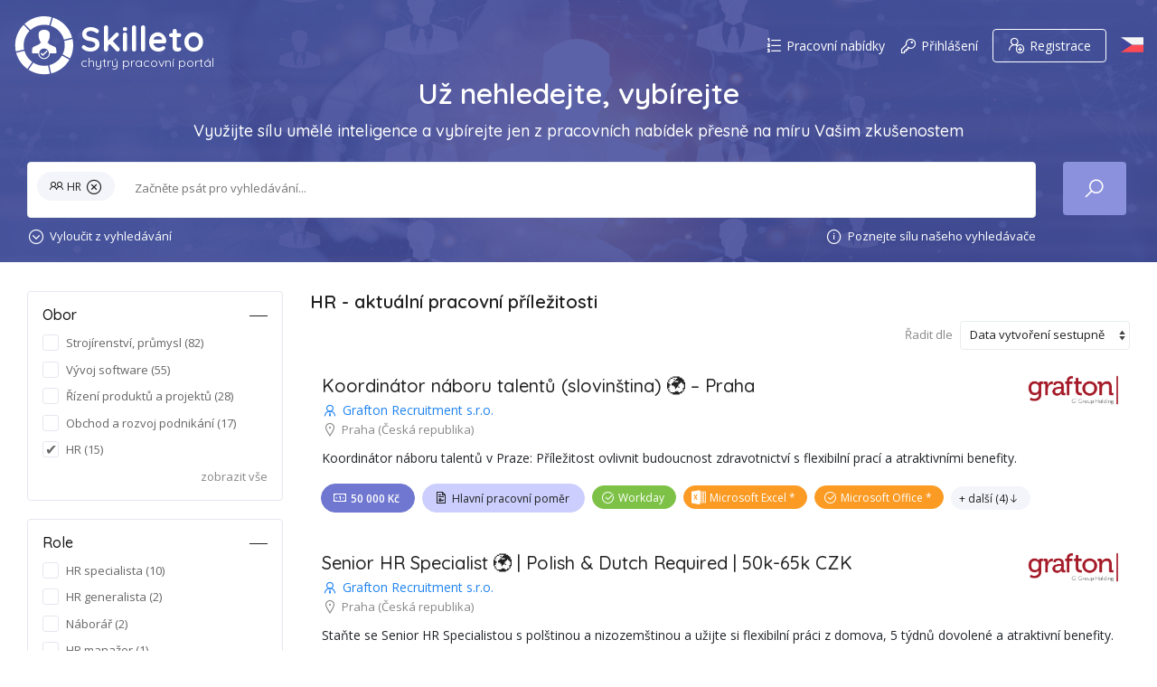

--- FILE ---
content_type: text/html; charset=UTF-8
request_url: https://www.skilleto.cz/field/hr
body_size: 12151
content:
<!DOCTYPE html><html lang="cs"><head><title>Skilleto - the smart job portal</title><meta http-equiv="Content-Type" content="text/html; charset=utf-8"><meta http-equiv="Content-language" content="cs"><meta name="viewport" content="width=device-width,initial-scale=1,maximum-scale=1"><meta name="author" content="Skilleto Network s.r.o."><meta property="og:site_name" content="Skilleto"><meta property="og:image" content="/skilleto-social.png" data-react-helmet="true"><meta property="og:url" content="https://www.skilleto.cz/" data-react-helmet="true"><meta property="og:type" content="website"><link rel="stylesheet" href="/css/line-awesome.min.css"><link rel="stylesheet" href="/css/skilleto-icon.css"><link rel="icon" sizes="16x16 32x32 48x48 64x64" href="/favicon.ico"><link rel="apple-touch-icon" sizes="57x57" href="/favicons/apple-touch-icon-57x57.png"><link rel="apple-touch-icon" sizes="60x60" href="/favicons/apple-touch-icon-60x60.png"><link rel="apple-touch-icon" sizes="72x72" href="/favicons/apple-touch-icon-72x72.png"><link rel="apple-touch-icon" sizes="76x76" href="/favicons/apple-touch-icon-76x76.png"><link rel="apple-touch-icon" sizes="114x114" href="/favicons/apple-touch-icon-114x114.png"><link rel="apple-touch-icon" sizes="120x120" href="/favicons/apple-touch-icon-120x120.png"><link rel="apple-touch-icon" sizes="144x144" href="/favicons/apple-touch-icon-144x144.png"><link rel="apple-touch-icon" sizes="152x152" href="/favicons/apple-touch-icon-152x152.png"><link rel="apple-touch-icon" sizes="180x180" href="/favicons/apple-touch-icon-180x180.png"><link rel="apple-touch-icon" href="/favicons/apple-touch-icon-180x180.png"><link rel="icon" type="image/png" sizes="192x192" href="/favicons/android-chrome-192x192.png"><link rel="icon" type="image/png" sizes="32x32" href="/favicons/favicon-32x32.png"><link rel="icon" type="image/png" sizes="96x96" href="/favicons/favicon-96x96.png"><link rel="icon" type="image/png" sizes="16x16" href="/favicons/favicon-16x16.png"><link rel="manifest" href="/site.webmanifest"><script async="" src="https://www.googletagmanager.com/gtag/js?id=G-9XTYHB2YH1"></script><script>!function(t,h,e,j,s,n){t.hj=t.hj||function(){(t.hj.q=t.hj.q||[]).push(arguments)},t._hjSettings={hjid:5123814,hjsv:6},s=h.getElementsByTagName("head")[0],(n=h.createElement("script")).async=1,n.src="https://static.hotjar.com/c/hotjar-"+t._hjSettings.hjid+".js?sv="+t._hjSettings.hjsv,s.appendChild(n)}(window,document)</script><script async="" src="https://static.hotjar.com/c/hotjar-5123814.js?sv=6"></script><link href="/static/css/2.772c4272.chunk.css" rel="stylesheet"><link href="/static/css/main.231cd5dd.chunk.css" rel="stylesheet"><style type="text/css" data-rbd-always="0"> [data-rbd-drag-handle-context-id="0"] { 
          -webkit-touch-callout: none;
          -webkit-tap-highlight-color: rgba(0,0,0,0);
          touch-action: manipulation;
         } [data-rbd-droppable-context-id="0"] { overflow-anchor: none; } </style><style type="text/css" data-rbd-dynamic="0"> [data-rbd-drag-handle-context-id="0"] { 
      cursor: -webkit-grab;
      cursor: grab;
     }  </style><link rel="canonical" href="https://www.skilleto.cz/" data-react-helmet="true"><meta property="og:title" content="Skilleto - the smart job portal" data-react-helmet="true"><meta name="description" content="- current job opportunities with the specified salary." data-react-helmet="true"><meta property="og:description" content="- current job opportunities with the specified salary." data-react-helmet="true"></head><body><div id="root"><div class="Layout_layout__38Od1" style="visibility:hidden"><div class="Page_top__ltcfh Page_withBg__17K-_"><header class="Navigation_navigation__2BLSu"><div class="Desktop_desktop__L6Xj6"><div class="container"><div class="row"><div class="col-12 Desktop_navigation__2zEZg Desktop_noBottomPadding__2u7q2"><div class="Desktop_logoCol__1O9Vh"><a class="Desktop_logo__1n_Db" href="/"><svg viewBox="0 0 540 540" xmlns="http://www.w3.org/2000/svg" class="Logo_logo__2FVb4"><g id="logo" transform="matrix(0.335,0,0,0.6,0,0)"><g transform="matrix(2.98507,0,0,1.66667,-517.159,-359.288)"><path class="p1" d="M518.687,242.917C601.069,268.721 665.514,335.231 688.416,418.833L615.842,436.755C599.419,379.239 555.124,333.436 498.517,314.915L518.687,242.917Z"></path><path class="p2" d="M691.311,430.479C695.324,448.424 697.443,467.097 697.443,486.261C697.443,527.98 687.401,567.372 669.602,602.152L604.097,566.123C616.03,542.044 622.738,514.929 622.738,486.261C622.738,473.279 621.362,460.617 618.747,448.398L691.311,430.479Z"></path><path class="p3" d="M598.412,576.691L663.884,612.703C629.695,672.394 572.057,716.968 503.575,733.827L488.021,660.689C535.017,648.437 574.568,617.682 598.412,576.691Z"></path><path class="p4" d="M346.898,639.044C374.624,656.438 407.398,666.496 442.502,666.496C454.061,666.496 465.368,665.406 476.314,663.324L491.858,736.419C475.891,739.557 459.387,741.202 442.502,741.202C391.778,741.202 344.494,726.356 304.776,700.785L346.898,639.044Z"></path><path class="p5" d="M268.889,534.794C279.988,574.529 304.377,608.743 336.951,632.331L294.841,694.054C247.338,660.222 211.909,610.516 196.324,552.714L268.889,534.794Z"></path><path class="p6" d="M261.234,307.065L313.571,360.369C281.832,392.872 262.267,437.3 262.267,486.261C262.267,498.894 263.57,511.226 266.049,523.135L193.475,541.057C189.603,523.412 187.561,505.073 187.561,486.261C187.561,416.429 215.699,353.116 261.234,307.065Z"></path><path class="p7" d="M269.868,298.731C315.291,256.888 375.934,231.32 442.502,231.32C464.832,231.32 486.496,234.197 507.153,239.604L486.993,311.568C472.755,307.948 457.851,306.026 442.502,306.026C396.306,306.026 354.146,323.443 322.235,352.065L269.868,298.731Z"></path></g><g transform="matrix(2.98507,0,0,1.66667,-517.159,-359.288)"><path class="man" d="M390.286,556.059L335.642,556.059C335.642,556.059 331.995,508.072 346.83,501.27C361.664,494.468 399.591,476.849 399.591,476.849L406.026,465.915L415.481,464.915C415.481,464.915 400.511,442.352 395.931,422.453C393.184,410.516 392.292,384.373 395.931,374.174C402.266,356.422 426.369,350.046 442.502,349.93C458.636,350.046 482.739,356.422 489.074,374.174C492.713,384.373 491.821,410.516 489.074,422.453C484.494,442.352 469.524,464.915 469.524,464.915L478.979,465.915L485.413,476.849C485.413,476.849 523.341,494.468 538.175,501.27C553.009,508.072 549.362,556.059 549.362,556.059L492.21,556.059C492.211,556.196 492.212,556.33 492.212,556.465C492.212,584.593 469.376,607.429 441.248,607.429C413.121,607.429 390.285,584.593 390.285,556.465C390.285,556.356 390.285,556.246 390.286,556.136L390.286,556.059ZM441.248,514.32C464.509,514.32 483.394,533.205 483.394,556.465C483.394,579.726 464.509,598.611 441.248,598.611C417.987,598.611 399.103,579.726 399.103,556.465C399.103,533.205 417.987,514.32 441.248,514.32Z"></path><path class="tick" d="M430.768,564.268L460.773,534.263C463.114,531.922 466.916,531.922 469.258,534.263C471.6,536.605 471.6,540.407 469.258,542.749L435.011,576.996C432.668,579.339 428.869,579.339 426.526,576.996L413.238,563.708C410.897,561.367 410.897,557.564 413.238,555.223C415.58,552.881 419.382,552.881 421.724,555.223L430.768,564.268Z"></path></g></g></svg></a><div class="Desktop_name__3Uvdk"><strong><a href="/">Skilleto</a></strong><p><a href="/">a smart job portal</a></p></div></div><nav class="Desktop_menuCol__2XDDS"><ul class="Desktop_menu___F09u"><li><a rel="nofollow" href="/?allJobs"><i class="la la-list-ol"></i>All jobs</a></li><li><a href="/login"><i class="la la-key"></i>Login</a></li><li><a class="Desktop_signup__yUOwG" href="/signup"><i class="la la-user-plus"></i>Sign up</a></li><li class="Desktop_lang__11HS0"><span class="LanguageSwitch_wrapper__1tBOm"><input type="image" class="LanguageSwitch_trigger__WL5JI LanguageSwitch_small__d0VPQ" title="English" src="/images/flags/en.svg" alt=""></span></li></ul></nav></div></div></div></div></header><div class="container"><div class="Fulltext_fulltext__20_mN"><h5>Stop searching, start choosing</h5><h6>Harness the power of AI and choose only from job offers tailored precisely to your experience</h6><form><div class="row"><div class="col-xl-11 col-lg-11 col-md-10 col-sm-11 col-xs-12"><div id="required" class="AnySuggestion_anySuggestion__3FUfW"><span data-rbd-draggable-context-id="0" data-rbd-draggable-id="field-c6fe5787-5d7b-4619-9fa4-9c2a253d8add" tabindex="0" role="button" aria-describedby="rbd-hidden-text-0-hidden-text-0" data-rbd-drag-handle-draggable-id="field-c6fe5787-5d7b-4619-9fa4-9c2a253d8add" data-rbd-drag-handle-context-id="0" draggable="false" style="user-select: none;"><span class="Tag_wrapper__EGX2h"><div class="" data-tooltipped="" aria-describedby="tippy-tooltip-1" style="display: inline;"><span class="Tag_tag__BSRF6 Tag_default__TECWV"><span class="Tag_icon__3nNcA"><i class="la la-user-friends"></i></span><span class="Tag_title__2RFhM">HR</span><span class="Tag_action__17vdk"><a href=""><i class="la la-times-circle-o Tag_remove__YBjjB"></i></a></span></span></div></span></span><div class="AnySuggestion_atcWrapper__3Q2iY"><div class="AnySuggestion_atcWrapperInner__VdNxf"><div class="Autocomplete_wrapper__2WsO-"><div role="combobox" aria-haspopup="listbox" aria-owns="react-autowhatever-1" aria-expanded="false" class="Autocomplete_container__2bcj0"><input type="text" autocomplete="off" aria-autocomplete="list" aria-controls="react-autowhatever-1" class="Autocomplete_input__lua0D" id="required-atc" placeholder="Type to search..." data-hj-allow="true" value=""><div id="react-autowhatever-1" role="listbox"></div></div></div></div></div></div><div class="Fulltext_toggleBar__i9zAs"><button type="button" class="Custom_button__dPjXV Custom_white__1aUvj"><i class="la la-chevron-circle-down"></i>Exclude from search</button><a href="https://blog.skilleto.cz/vyhledavani-pracovnich-pozic/" target="_blank" rel="noopener noreferrer"><i class="la la-info-circle"></i>Discover the power of our search tool</a></div></div><div class="col-xl-1 col-lg-1 col-md-2 col-sm-1 col-xs-12"><button class="Fulltext_submit__17QKl" type="submit"><i class="la la-search"></i></button></div></div></form></div></div><div class="Page_bg__1mVdJ"></div></div><section class="Page_pageSection__3X6Kg"><div class="container pt32"><div class="row"><div class="col-xl-9 col-lg-8 col-md-12 Columns_content__igSqw " id="job-list"><div class="List_joblist__lR_zh"><h1>HR - current job opportunities</h1><div class="List_header__1NliF"><div class="JobSort_sortby__1eqEL JobSort_fullWidth__3fhep"><label for="jobs-sort">Sort by</label><div class="Select_select__2Q1uJ Select_small__CVzSY"><select id="jobs-sort" class="" name="sort"><option value="">Creation date descending</option><option value="date:asc">Creation date ascending</option><option value="salary:desc">Salary descending</option><option value="salary:asc">Salary ascending</option></select></div></div></div><div class="List_list__1d4lH List_list__19Xlg"><div class="Card_card__1ACfn Card_m3cols__KDKOA Card_noBorder__3Z921 Card_spacingBottomSmall__2iUtH"><div class="row Preview_job__sCok2"><div class="Preview_header__2Bb-E"><div class="Preview_info__3xGwF"><img src="https://static.skilleto.cz/logo/b5d61299-a554-4bbb-b31e-3065d3a3c008-405gznjllm1072w.png" class="Preview_logo__2-CQ8" title="Grafton Recruitment s.r.o." alt="Grafton Recruitment s.r.o."><h3 class=""><a href="/jobs/grafton-recruitment-sro-talent-acquisition-coordinator-slovenian-prague">Talent Acquisition Coordinator (Slovenian) 🌍 – Prague</a></h3><div class="CompanyName_company__19r97 "><a href="/company/grafton-recruitment-sro"><span class="CompanyName_name__IE-_O"><i class="la la-user-tie"></i>Grafton Recruitment s.r.o.</span></a></div><span class="Preview_location__2AyuB"><i class="la la-map-marker"></i><a href="/field/hr/city/praha-cesko">Praha</a> (Česká republika)</span></div></div><p class="Preview_onelineSummary__1AGA6">Talent Acquisition Coordinator in Prague: Shape the future of healthcare with flexible work options and attractive benefits.</p><ul class="TagList_list__1O46Z Preview_tags__2qfPO"><li class="Tag_wrapper__EGX2h"><div class="" data-tooltipped="" aria-describedby="tippy-tooltip-2" style="display: inline;"><span class="Tag_tag__BSRF6 Tag_money__2cOm6 Tag_default__TECWV Tag_money__2cOm6 Tag_clickable__2_mWe"><span class="Tag_icon__3nNcA"><i class="la la-money-bill-alt"></i></span><span class="Tag_title__2RFhM">CZK&nbsp;50,000</span></span></div></li><li class="Tag_wrapper__EGX2h"><div class="" data-tooltipped="" aria-describedby="tippy-tooltip-3" style="display: inline;"><span class="Tag_tag__BSRF6 Tag_employment__3DFdv Tag_default__TECWV Tag_clickable__2_mWe"><span class="Tag_icon__3nNcA"><i class="la la-file-contract"></i></span><span class="Tag_title__2RFhM">Full-time employment</span></span></div></li><li class="Tag_wrapper__EGX2h"><div class="" data-tooltipped="" aria-describedby="tippy-tooltip-4" style="display: inline;"><span class="Tag_tag__BSRF6 Tag_low__HT_BC Tag_clickable__2_mWe Tag_isSmall__2yVuz"><span class="Tag_icon__3nNcA"><i class="la la-check-circle"></i></span><a href="/field/hr/skill/workday" class="Tag_title__2RFhM">Workday</a></span></div></li><li class="Tag_wrapper__EGX2h"><div class="" data-tooltipped="" aria-describedby="tippy-tooltip-5" style="display: inline;"><span class="Tag_tag__BSRF6 Tag_medium__1YIWl Tag_clickable__2_mWe Tag_isRequired__YydKN Tag_isSmall__2yVuz"><span class="Tag_icon__3nNcA"><i class="skilleto-icon-microsoft-excel"></i></span><a href="/field/hr/skill/microsoft-excel" class="Tag_title__2RFhM">Microsoft Excel</a></span></div></li><li class="Tag_wrapper__EGX2h"><div class="" data-tooltipped="" aria-describedby="tippy-tooltip-6" style="display: inline;"><span class="Tag_tag__BSRF6 Tag_medium__1YIWl Tag_clickable__2_mWe Tag_isRequired__YydKN Tag_isSmall__2yVuz"><span class="Tag_icon__3nNcA"><i class="la la-check-circle"></i></span><a href="/field/hr/skill/microsoft-office" class="Tag_title__2RFhM">Microsoft Office</a></span></div></li><li class="Tag_wrapper__EGX2h"><div class="" data-tooltipped="" aria-describedby="tippy-tooltip-7" style="display: inline;"><span class="Tag_tag__BSRF6 Tag_default__TECWV Tag_default__TECWV Tag_clickable__2_mWe Tag_isSmall__2yVuz"><span class="Tag_title__2RFhM">+ more (4)<i class="la la-arrow-down"></i></span></span></div></li><li class="Tag_wrapper__EGX2h Preview_hidden__2i6sM"><div class="" data-tooltipped="" aria-describedby="tippy-tooltip-8" style="display: inline;"><span class="Tag_tag__BSRF6 Tag_low__HT_BC Tag_clickable__2_mWe Tag_isSmall__2yVuz"><span class="Tag_icon__3nNcA"><i class="la la-check-circle"></i></span><a href="/field/hr/skill/analytical-skills" class="Tag_title__2RFhM">Analytical Skills</a></span></div></li><li class="Tag_wrapper__EGX2h Preview_hidden__2i6sM"><div class="" data-tooltipped="" aria-describedby="tippy-tooltip-9" style="display: inline;"><span class="Tag_tag__BSRF6 Tag_low__HT_BC Tag_clickable__2_mWe Tag_isSmall__2yVuz"><span class="Tag_icon__3nNcA"><i class="la la-check-circle"></i></span><a href="/field/hr/skill/hr-modules" class="Tag_title__2RFhM">HR Modules</a></span></div></li><li class="Tag_wrapper__EGX2h Preview_hidden__2i6sM"><div class="" data-tooltipped="" aria-describedby="tippy-tooltip-10" style="display: inline;"><span class="Tag_tag__BSRF6 Tag_low__HT_BC Tag_clickable__2_mWe Tag_isRequired__YydKN Tag_isSmall__2yVuz"><span class="Tag_icon__3nNcA"><i class="la la-check-circle"></i></span><a href="/field/hr/skill/contract-generation" class="Tag_title__2RFhM">Contract Generation</a></span></div></li><li class="Tag_wrapper__EGX2h Preview_hidden__2i6sM"><div class="" data-tooltipped="" aria-describedby="tippy-tooltip-11" style="display: inline;"><span class="Tag_tag__BSRF6 Tag_softSkill__37FFO Tag_clickable__2_mWe Tag_isSmall__2yVuz"><span class="Tag_icon__3nNcA"><i class="la la-user-alt"></i></span><a href="/field/hr/skill/focus-on-detail" class="Tag_title__2RFhM">Focus on Detail</a></span></div></li></ul></div></div><div class="Card_card__1ACfn Card_m3cols__KDKOA Card_noBorder__3Z921 Card_spacingBottomSmall__2iUtH"><div class="row Preview_job__sCok2"><div class="Preview_header__2Bb-E"><div class="Preview_info__3xGwF"><img src="https://static.skilleto.cz/logo/b5d61299-a554-4bbb-b31e-3065d3a3c008-405gznjllm1072w.png" class="Preview_logo__2-CQ8" title="Grafton Recruitment s.r.o." alt="Grafton Recruitment s.r.o."><h3 class=""><a href="/jobs/grafton-recruitment-sro-senior-hr-specialist-polish-and-dutch-required-50k-65k-czk">Senior HR Specialist 🌍 | Polish &amp; Dutch Required | 50k-65k CZK</a></h3><div class="CompanyName_company__19r97 "><a href="/company/grafton-recruitment-sro"><span class="CompanyName_name__IE-_O"><i class="la la-user-tie"></i>Grafton Recruitment s.r.o.</span></a></div><span class="Preview_location__2AyuB"><i class="la la-map-marker"></i><a href="/field/hr/city/praha-cesko">Praha</a> (Česká republika)</span></div></div><p class="Preview_onelineSummary__1AGA6">Staňte se Senior HR Specialistou s polštinou a nizozemštinou a užijte si flexibilní práci z domova, 5 týdnů dovolené a atraktivní benefity.</p><ul class="TagList_list__1O46Z Preview_tags__2qfPO"><li class="Tag_wrapper__EGX2h"><div class="" data-tooltipped="" aria-describedby="tippy-tooltip-12" style="display: inline;"><span class="Tag_tag__BSRF6 Tag_money__2cOm6 Tag_default__TECWV Tag_money__2cOm6 Tag_clickable__2_mWe"><span class="Tag_icon__3nNcA"><i class="la la-money-bill-alt"></i></span><span class="Tag_title__2RFhM">CZK&nbsp;50 - 65,000</span></span></div></li><li class="Tag_wrapper__EGX2h"><div class="" data-tooltipped="" aria-describedby="tippy-tooltip-13" style="display: inline;"><span class="Tag_tag__BSRF6 Tag_employment__3DFdv Tag_default__TECWV Tag_clickable__2_mWe"><span class="Tag_icon__3nNcA"><i class="la la-file-contract"></i></span><span class="Tag_title__2RFhM">Full-time employment</span></span></div></li><li class="Tag_wrapper__EGX2h"><div class="" data-tooltipped="" aria-describedby="tippy-tooltip-14" style="display: inline;"><span class="Tag_tag__BSRF6 Tag_medium__1YIWl Tag_clickable__2_mWe Tag_isRequired__YydKN Tag_isSmall__2yVuz"><span class="Tag_icon__3nNcA"><i class="skilleto-icon-microsoft-excel"></i></span><a href="/field/hr/skill/microsoft-excel" class="Tag_title__2RFhM">Microsoft Excel</a></span></div></li><li class="Tag_wrapper__EGX2h"><div class="" data-tooltipped="" aria-describedby="tippy-tooltip-15" style="display: inline;"><span class="Tag_tag__BSRF6 Tag_medium__1YIWl Tag_clickable__2_mWe Tag_isRequired__YydKN Tag_isSmall__2yVuz"><span class="Tag_icon__3nNcA"><i class="la la-check-circle"></i></span><a href="/field/hr/skill/microsoft-office" class="Tag_title__2RFhM">Microsoft Office</a></span></div></li><li class="Tag_wrapper__EGX2h"><div class="" data-tooltipped="" aria-describedby="tippy-tooltip-16" style="display: inline;"><span class="Tag_tag__BSRF6 Tag_high__2pu0G Tag_clickable__2_mWe Tag_isRequired__YydKN Tag_isSmall__2yVuz"><span class="Tag_icon__3nNcA"><i class="la la-check-circle"></i></span><a href="/field/hr/skill/human-resources-hr" class="Tag_title__2RFhM">Human Resources  (HR)</a></span></div></li><li class="Tag_wrapper__EGX2h"><div class="" data-tooltipped="" aria-describedby="tippy-tooltip-17" style="display: inline;"><span class="Tag_tag__BSRF6 Tag_default__TECWV Tag_default__TECWV Tag_clickable__2_mWe Tag_isSmall__2yVuz"><span class="Tag_title__2RFhM">+ more (3)<i class="la la-arrow-down"></i></span></span></div></li><li class="Tag_wrapper__EGX2h Preview_hidden__2i6sM"><div class="" data-tooltipped="" aria-describedby="tippy-tooltip-18" style="display: inline;"><span class="Tag_tag__BSRF6 Tag_low__HT_BC Tag_clickable__2_mWe Tag_isSmall__2yVuz"><span class="Tag_icon__3nNcA"><i class="la la-check-circle"></i></span><a href="/field/hr/skill/human-resource-information-system-hris" class="Tag_title__2RFhM">Human Resource Information System (HRIS)</a></span></div></li><li class="Tag_wrapper__EGX2h Preview_hidden__2i6sM"><div class="" data-tooltipped="" aria-describedby="tippy-tooltip-19" style="display: inline;"><span class="Tag_tag__BSRF6 Tag_medium__1YIWl Tag_clickable__2_mWe Tag_isRequired__YydKN Tag_isSmall__2yVuz"><span class="Tag_icon__3nNcA"><i class="la la-check-circle"></i></span><a href="/field/hr/skill/labor-law" class="Tag_title__2RFhM">Labor Law</a></span></div></li><li class="Tag_wrapper__EGX2h Preview_hidden__2i6sM"><div class="" data-tooltipped="" aria-describedby="tippy-tooltip-20" style="display: inline;"><span class="Tag_tag__BSRF6 Tag_softSkill__37FFO Tag_clickable__2_mWe Tag_isSmall__2yVuz"><span class="Tag_icon__3nNcA"><i class="la la-user-alt"></i></span><a href="/field/hr/skill/interpersonal-skills" class="Tag_title__2RFhM">Interpersonal Skills</a></span></div></li></ul></div></div><div class="Card_card__1ACfn Card_m3cols__KDKOA Card_noBorder__3Z921 Card_spacingBottomSmall__2iUtH"><div class="row Preview_job__sCok2"><div class="Preview_header__2Bb-E"><div class="Preview_info__3xGwF"><img src="https://static.skilleto.cz/logo/b5d61299-a554-4bbb-b31e-3065d3a3c008-405gznjllm1072w.png" class="Preview_logo__2-CQ8" title="Grafton Recruitment s.r.o." alt="Grafton Recruitment s.r.o."><h3 class=""><a href="/jobs/grafton-recruitment-sro-talent-acquisition-coordinator-multilingual-and-hybrid-46-50k-czk">🌍 Talent Acquisition Coordinator | Multilingual &amp; Hybrid | 46-50K CZK</a></h3><div class="CompanyName_company__19r97 "><a href="/company/grafton-recruitment-sro"><span class="CompanyName_name__IE-_O"><i class="la la-user-tie"></i>Grafton Recruitment s.r.o.</span></a></div><span class="Preview_location__2AyuB"><i class="la la-map-marker"></i><a href="/field/hr/city/praha-cesko">Praha</a> (Česká republika)</span></div></div><p class="Preview_onelineSummary__1AGA6">Global Healthcare Talent Acquisition Coordinator with hybrid work model and attractive benefits.</p><ul class="TagList_list__1O46Z Preview_tags__2qfPO"><li class="Tag_wrapper__EGX2h"><div class="" data-tooltipped="" aria-describedby="tippy-tooltip-21" style="display: inline;"><span class="Tag_tag__BSRF6 Tag_money__2cOm6 Tag_default__TECWV Tag_money__2cOm6 Tag_clickable__2_mWe"><span class="Tag_icon__3nNcA"><i class="la la-money-bill-alt"></i></span><span class="Tag_title__2RFhM">CZK&nbsp;46 - 50,000</span></span></div></li><li class="Tag_wrapper__EGX2h"><div class="" data-tooltipped="" aria-describedby="tippy-tooltip-22" style="display: inline;"><span class="Tag_tag__BSRF6 Tag_employment__3DFdv Tag_default__TECWV Tag_clickable__2_mWe"><span class="Tag_icon__3nNcA"><i class="la la-file-contract"></i></span><span class="Tag_title__2RFhM">Full-time employment</span></span></div></li><li class="Tag_wrapper__EGX2h"><div class="" data-tooltipped="" aria-describedby="tippy-tooltip-23" style="display: inline;"><span class="Tag_tag__BSRF6 Tag_medium__1YIWl Tag_clickable__2_mWe Tag_isRequired__YydKN Tag_isSmall__2yVuz"><span class="Tag_icon__3nNcA"><i class="skilleto-icon-microsoft-excel"></i></span><a href="/field/hr/skill/microsoft-excel" class="Tag_title__2RFhM">Microsoft Excel</a></span></div></li><li class="Tag_wrapper__EGX2h"><div class="" data-tooltipped="" aria-describedby="tippy-tooltip-24" style="display: inline;"><span class="Tag_tag__BSRF6 Tag_medium__1YIWl Tag_clickable__2_mWe Tag_isRequired__YydKN Tag_isSmall__2yVuz"><span class="Tag_icon__3nNcA"><i class="la la-check-circle"></i></span><a href="/field/hr/skill/microsoft-office" class="Tag_title__2RFhM">Microsoft Office</a></span></div></li><li class="Tag_wrapper__EGX2h"><div class="" data-tooltipped="" aria-describedby="tippy-tooltip-25" style="display: inline;"><span class="Tag_tag__BSRF6 Tag_low__HT_BC Tag_clickable__2_mWe Tag_isSmall__2yVuz"><span class="Tag_icon__3nNcA"><i class="la la-check-circle"></i></span><a href="/field/hr/skill/analytical-skills" class="Tag_title__2RFhM">Analytical Skills</a></span></div></li><li class="Tag_wrapper__EGX2h"><div class="" data-tooltipped="" aria-describedby="tippy-tooltip-26" style="display: inline;"><span class="Tag_tag__BSRF6 Tag_default__TECWV Tag_default__TECWV Tag_clickable__2_mWe Tag_isSmall__2yVuz"><span class="Tag_title__2RFhM">+ more (4)<i class="la la-arrow-down"></i></span></span></div></li><li class="Tag_wrapper__EGX2h Preview_hidden__2i6sM"><div class="" data-tooltipped="" aria-describedby="tippy-tooltip-27" style="display: inline;"><span class="Tag_tag__BSRF6 Tag_low__HT_BC Tag_clickable__2_mWe Tag_isSmall__2yVuz"><span class="Tag_icon__3nNcA"><i class="la la-check-circle"></i></span><a href="/field/hr/skill/workday" class="Tag_title__2RFhM">Workday</a></span></div></li><li class="Tag_wrapper__EGX2h Preview_hidden__2i6sM"><div class="" data-tooltipped="" aria-describedby="tippy-tooltip-28" style="display: inline;"><span class="Tag_tag__BSRF6 Tag_low__HT_BC Tag_clickable__2_mWe Tag_isSmall__2yVuz"><span class="Tag_icon__3nNcA"><i class="la la-check-circle"></i></span><a href="/field/hr/skill/hr-modules" class="Tag_title__2RFhM">HR Modules</a></span></div></li><li class="Tag_wrapper__EGX2h Preview_hidden__2i6sM"><div class="" data-tooltipped="" aria-describedby="tippy-tooltip-29" style="display: inline;"><span class="Tag_tag__BSRF6 Tag_low__HT_BC Tag_clickable__2_mWe Tag_isSmall__2yVuz"><span class="Tag_icon__3nNcA"><i class="la la-check-circle"></i></span><a href="/field/hr/skill/contract-generation" class="Tag_title__2RFhM">Contract Generation</a></span></div></li><li class="Tag_wrapper__EGX2h Preview_hidden__2i6sM"><div class="" data-tooltipped="" aria-describedby="tippy-tooltip-30" style="display: inline;"><span class="Tag_tag__BSRF6 Tag_softSkill__37FFO Tag_clickable__2_mWe Tag_isSmall__2yVuz"><span class="Tag_icon__3nNcA"><i class="la la-user-alt"></i></span><a href="/field/hr/skill/focus-on-detail" class="Tag_title__2RFhM">Focus on Detail</a></span></div></li></ul></div></div><div class="Card_card__1ACfn Card_m3cols__KDKOA Card_noBorder__3Z921 Card_spacingBottomSmall__2iUtH"><div class="row Preview_job__sCok2"><div class="Preview_header__2Bb-E"><div class="Preview_info__3xGwF"><img src="https://static.skilleto.cz/logo/b5d61299-a554-4bbb-b31e-3065d3a3c008-405gznjllm1072w.png" class="Preview_logo__2-CQ8" title="Grafton Recruitment s.r.o." alt="Grafton Recruitment s.r.o."><h3 class=""><a href="/jobs/grafton-recruitment-sro-hr-specialista-automotive-prumysl-turnov-45-50-tis-kc">HR Specialist | Automotive Industry, Turnov | 45 - 50 thousand CZK</a></h3><div class="CompanyName_company__19r97 "><a href="/company/grafton-recruitment-sro"><span class="CompanyName_name__IE-_O"><i class="la la-user-tie"></i>Grafton Recruitment s.r.o.</span></a></div><span class="Preview_location__2AyuB"><i class="la la-map-marker"></i><a href="/field/hr/city/semily-cesko">Semily</a> (Česká republika)</span></div></div><p class="Preview_onelineSummary__1AGA6">Become a key HR Specialist in Turnov, driving innovation and organization in the automotive industry with attractive benefits.</p><ul class="TagList_list__1O46Z Preview_tags__2qfPO"><li class="Tag_wrapper__EGX2h"><div class="" data-tooltipped="" aria-describedby="tippy-tooltip-31" style="display: inline;"><span class="Tag_tag__BSRF6 Tag_money__2cOm6 Tag_default__TECWV Tag_money__2cOm6 Tag_clickable__2_mWe"><span class="Tag_icon__3nNcA"><i class="la la-money-bill-alt"></i></span><span class="Tag_title__2RFhM">CZK&nbsp;45 - 50,000</span></span></div></li><li class="Tag_wrapper__EGX2h"><div class="" data-tooltipped="" aria-describedby="tippy-tooltip-32" style="display: inline;"><span class="Tag_tag__BSRF6 Tag_employment__3DFdv Tag_default__TECWV Tag_clickable__2_mWe"><span class="Tag_icon__3nNcA"><i class="la la-file-contract"></i></span><span class="Tag_title__2RFhM">Full-time employment</span></span></div></li><li class="Tag_wrapper__EGX2h"><div class="" data-tooltipped="" aria-describedby="tippy-tooltip-33" style="display: inline;"><span class="Tag_tag__BSRF6 Tag_low__HT_BC Tag_clickable__2_mWe Tag_isSmall__2yVuz"><span class="Tag_icon__3nNcA"><i class="la la-check-circle"></i></span><a href="/field/hr/skill/planning" class="Tag_title__2RFhM">Planning</a></span></div></li><li class="Tag_wrapper__EGX2h"><div class="" data-tooltipped="" aria-describedby="tippy-tooltip-34" style="display: inline;"><span class="Tag_tag__BSRF6 Tag_softSkill__37FFO Tag_clickable__2_mWe Tag_isSmall__2yVuz"><span class="Tag_icon__3nNcA"><i class="la la-user-alt"></i></span><a href="/field/hr/skill/teamwork" class="Tag_title__2RFhM">Teamwork</a></span></div></li><li class="Tag_wrapper__EGX2h"><div class="" data-tooltipped="" aria-describedby="tippy-tooltip-35" style="display: inline;"><span class="Tag_tag__BSRF6 Tag_softSkill__37FFO Tag_clickable__2_mWe Tag_isSmall__2yVuz"><span class="Tag_icon__3nNcA"><i class="la la-user-alt"></i></span><a href="/field/hr/skill/creativity" class="Tag_title__2RFhM">Creativity</a></span></div></li></ul></div></div><div class="Card_card__1ACfn Card_m3cols__KDKOA Card_noBorder__3Z921 Card_spacingBottomSmall__2iUtH"><div class="row Preview_job__sCok2"><div class="Preview_header__2Bb-E"><div class="Preview_info__3xGwF"><img src="https://static.skilleto.cz/logo/b5d61299-a554-4bbb-b31e-3065d3a3c008-405gznjllm1072w.png" class="Preview_logo__2-CQ8" title="Grafton Recruitment s.r.o." alt="Grafton Recruitment s.r.o."><h3 class=""><a href="/jobs/grafton-recruitment-sro-hr-operations-specialist-in-prague-50k-czk-month">HR Operations Specialist in Prague 🌍 | 50K CZK/Month</a></h3><div class="CompanyName_company__19r97 "><a href="/company/grafton-recruitment-sro"><span class="CompanyName_name__IE-_O"><i class="la la-user-tie"></i>Grafton Recruitment s.r.o.</span></a></div><span class="Preview_location__2AyuB"><i class="la la-map-marker"></i><a href="/field/hr/city/praha-cesko">Praha</a> (Česká republika)</span></div></div><p class="Preview_onelineSummary__1AGA6">Become an HR Operations Specialist in Prague with a 50K CZK/month salary, enjoy 5 weeks of vacation, and flexible benefits.</p><ul class="TagList_list__1O46Z Preview_tags__2qfPO"><li class="Tag_wrapper__EGX2h"><div class="" data-tooltipped="" aria-describedby="tippy-tooltip-36" style="display: inline;"><span class="Tag_tag__BSRF6 Tag_money__2cOm6 Tag_default__TECWV Tag_money__2cOm6 Tag_clickable__2_mWe"><span class="Tag_icon__3nNcA"><i class="la la-money-bill-alt"></i></span><span class="Tag_title__2RFhM">CZK&nbsp;50,000</span></span></div></li><li class="Tag_wrapper__EGX2h"><div class="" data-tooltipped="" aria-describedby="tippy-tooltip-37" style="display: inline;"><span class="Tag_tag__BSRF6 Tag_employment__3DFdv Tag_default__TECWV Tag_clickable__2_mWe"><span class="Tag_icon__3nNcA"><i class="la la-file-contract"></i></span><span class="Tag_title__2RFhM">Full-time employment</span></span></div></li><li class="Tag_wrapper__EGX2h"><div class="" data-tooltipped="" aria-describedby="tippy-tooltip-38" style="display: inline;"><span class="Tag_tag__BSRF6 Tag_low__HT_BC Tag_clickable__2_mWe Tag_isSmall__2yVuz"><span class="Tag_icon__3nNcA"><i class="la la-check-circle"></i></span><a href="/field/hr/skill/enterprise-resource-planning-erp" class="Tag_title__2RFhM">Enterprise Resource Planning (ERP)</a></span></div></li><li class="Tag_wrapper__EGX2h"><div class="" data-tooltipped="" aria-describedby="tippy-tooltip-39" style="display: inline;"><span class="Tag_tag__BSRF6 Tag_low__HT_BC Tag_clickable__2_mWe Tag_isSmall__2yVuz"><span class="Tag_icon__3nNcA"><i class="la la-check-circle"></i></span><a href="/field/hr/skill/workday" class="Tag_title__2RFhM">Workday</a></span></div></li><li class="Tag_wrapper__EGX2h"><div class="" data-tooltipped="" aria-describedby="tippy-tooltip-40" style="display: inline;"><span class="Tag_tag__BSRF6 Tag_low__HT_BC Tag_clickable__2_mWe Tag_isRequired__YydKN Tag_isSmall__2yVuz"><span class="Tag_icon__3nNcA"><i class="la la-check-circle"></i></span><a href="/field/hr/skill/hr-processes" class="Tag_title__2RFhM">HR Processes</a></span></div></li><li class="Tag_wrapper__EGX2h"><div class="" data-tooltipped="" aria-describedby="tippy-tooltip-41" style="display: inline;"><span class="Tag_tag__BSRF6 Tag_softSkill__37FFO Tag_clickable__2_mWe Tag_isSmall__2yVuz"><span class="Tag_icon__3nNcA"><i class="la la-user-alt"></i></span><a href="/field/hr/skill/professional-demeanor" class="Tag_title__2RFhM">Professional Demeanor</a></span></div></li></ul></div></div><div class="Card_card__1ACfn Card_m3cols__KDKOA Card_noBorder__3Z921 Card_spacingBottomSmall__2iUtH"><div class="row Preview_job__sCok2"><div class="Preview_header__2Bb-E"><div class="Preview_info__3xGwF"><img src="https://static.skilleto.cz/logo/b5d61299-a554-4bbb-b31e-3065d3a3c008-405gznjllm1072w.png" class="Preview_logo__2-CQ8" title="Grafton Recruitment s.r.o." alt="Grafton Recruitment s.r.o."><h3 class=""><a href="/jobs/grafton-recruitment-sro-hr-operations-specialist-pro-emea-s-atraktivnim-platem-a-benefity-praha-8">HR Operations Specialist for EMEA with Attractive Salary and Benefits, Prague 8</a></h3><div class="CompanyName_company__19r97 "><a href="/company/grafton-recruitment-sro"><span class="CompanyName_name__IE-_O"><i class="la la-user-tie"></i>Grafton Recruitment s.r.o.</span></a></div><span class="Preview_location__2AyuB"><i class="la la-map-marker"></i><a href="/field/hr/city/praha-cesko">Praha</a> (Česká republika)</span></div></div><p class="Preview_onelineSummary__1AGA6">HR Operations Specialist for EMEA: Competitive salary of 50,000 Kč, 5 weeks vacation, Prague 8</p><ul class="TagList_list__1O46Z Preview_tags__2qfPO"><li class="Tag_wrapper__EGX2h"><div class="" data-tooltipped="" aria-describedby="tippy-tooltip-42" style="display: inline;"><span class="Tag_tag__BSRF6 Tag_money__2cOm6 Tag_default__TECWV Tag_money__2cOm6 Tag_clickable__2_mWe"><span class="Tag_icon__3nNcA"><i class="la la-money-bill-alt"></i></span><span class="Tag_title__2RFhM">CZK&nbsp;50,000</span></span></div></li><li class="Tag_wrapper__EGX2h"><div class="" data-tooltipped="" aria-describedby="tippy-tooltip-43" style="display: inline;"><span class="Tag_tag__BSRF6 Tag_employment__3DFdv Tag_default__TECWV Tag_clickable__2_mWe"><span class="Tag_icon__3nNcA"><i class="la la-file-contract"></i></span><span class="Tag_title__2RFhM">Full-time employment</span></span></div></li><li class="Tag_wrapper__EGX2h"><div class="" data-tooltipped="" aria-describedby="tippy-tooltip-44" style="display: inline;"><span class="Tag_tag__BSRF6 Tag_low__HT_BC Tag_clickable__2_mWe Tag_isSmall__2yVuz"><span class="Tag_icon__3nNcA"><i class="la la-check-circle"></i></span><a href="/field/hr/skill/enterprise-resource-planning-erp" class="Tag_title__2RFhM">Enterprise Resource Planning (ERP)</a></span></div></li><li class="Tag_wrapper__EGX2h"><div class="" data-tooltipped="" aria-describedby="tippy-tooltip-45" style="display: inline;"><span class="Tag_tag__BSRF6 Tag_low__HT_BC Tag_clickable__2_mWe Tag_isSmall__2yVuz"><span class="Tag_icon__3nNcA"><i class="la la-check-circle"></i></span><a href="/field/hr/skill/workday" class="Tag_title__2RFhM">Workday</a></span></div></li><li class="Tag_wrapper__EGX2h"><div class="" data-tooltipped="" aria-describedby="tippy-tooltip-46" style="display: inline;"><span class="Tag_tag__BSRF6 Tag_low__HT_BC Tag_clickable__2_mWe Tag_isRequired__YydKN Tag_isSmall__2yVuz"><span class="Tag_icon__3nNcA"><i class="la la-check-circle"></i></span><a href="/field/hr/skill/hr-processes" class="Tag_title__2RFhM">HR Processes</a></span></div></li><li class="Tag_wrapper__EGX2h"><div class="" data-tooltipped="" aria-describedby="tippy-tooltip-47" style="display: inline;"><span class="Tag_tag__BSRF6 Tag_default__TECWV Tag_default__TECWV Tag_clickable__2_mWe Tag_isSmall__2yVuz"><span class="Tag_title__2RFhM">+ more (3)<i class="la la-arrow-down"></i></span></span></div></li><li class="Tag_wrapper__EGX2h Preview_hidden__2i6sM"><div class="" data-tooltipped="" aria-describedby="tippy-tooltip-48" style="display: inline;"><span class="Tag_tag__BSRF6 Tag_low__HT_BC Tag_clickable__2_mWe Tag_isRequired__YydKN Tag_isSmall__2yVuz"><span class="Tag_icon__3nNcA"><i class="la la-check-circle"></i></span><a href="/field/hr/skill/employee-life-cycle" class="Tag_title__2RFhM">Employee Life Cycle</a></span></div></li><li class="Tag_wrapper__EGX2h Preview_hidden__2i6sM"><div class="" data-tooltipped="" aria-describedby="tippy-tooltip-49" style="display: inline;"><span class="Tag_tag__BSRF6 Tag_low__HT_BC Tag_clickable__2_mWe Tag_isRequired__YydKN Tag_isSmall__2yVuz"><span class="Tag_icon__3nNcA"><i class="la la-check-circle"></i></span><a href="/field/hr/skill/employee-engagement" class="Tag_title__2RFhM">Employee Engagement</a></span></div></li><li class="Tag_wrapper__EGX2h Preview_hidden__2i6sM"><div class="" data-tooltipped="" aria-describedby="tippy-tooltip-50" style="display: inline;"><span class="Tag_tag__BSRF6 Tag_softSkill__37FFO Tag_clickable__2_mWe Tag_isSmall__2yVuz"><span class="Tag_icon__3nNcA"><i class="la la-user-alt"></i></span><a href="/field/hr/skill/professional-attitude" class="Tag_title__2RFhM">Professional Attitude</a></span></div></li></ul></div></div><div class="Card_card__1ACfn Card_m3cols__KDKOA Card_noBorder__3Z921 Card_spacingBottomSmall__2iUtH"><div class="row Preview_job__sCok2"><div class="Preview_header__2Bb-E"><div class="Preview_info__3xGwF"><img src="https://static.skilleto.cz/logo/b5d61299-a554-4bbb-b31e-3065d3a3c008-405gznjllm1072w.png" class="Preview_logo__2-CQ8" title="Grafton Recruitment s.r.o." alt="Grafton Recruitment s.r.o."><h3 class=""><a href="/jobs/grafton-recruitment-sro-talent-acquisition-coordinator-with-german-50000-czk-month-plus-benefits">Talent Acquisition Coordinator with German 🇩🇪 | 50,000 CZK/Month + Benefits</a></h3><div class="CompanyName_company__19r97 "><a href="/company/grafton-recruitment-sro"><span class="CompanyName_name__IE-_O"><i class="la la-user-tie"></i>Grafton Recruitment s.r.o.</span></a></div><span class="Preview_location__2AyuB"><i class="la la-map-marker"></i><a href="/field/hr/city/praha-cesko">Praha</a> (Česká republika)</span></div></div><p class="Preview_onelineSummary__1AGA6">Koordinátor náboru s němčinou v globální zdravotnické firmě v Praze s flexibilní prací a atraktivními benefity.</p><ul class="TagList_list__1O46Z Preview_tags__2qfPO"><li class="Tag_wrapper__EGX2h"><div class="" data-tooltipped="" aria-describedby="tippy-tooltip-51" style="display: inline;"><span class="Tag_tag__BSRF6 Tag_money__2cOm6 Tag_default__TECWV Tag_money__2cOm6 Tag_clickable__2_mWe"><span class="Tag_icon__3nNcA"><i class="la la-money-bill-alt"></i></span><span class="Tag_title__2RFhM">CZK&nbsp;50,000</span></span></div></li><li class="Tag_wrapper__EGX2h"><div class="" data-tooltipped="" aria-describedby="tippy-tooltip-52" style="display: inline;"><span class="Tag_tag__BSRF6 Tag_employment__3DFdv Tag_default__TECWV Tag_clickable__2_mWe"><span class="Tag_icon__3nNcA"><i class="la la-file-contract"></i></span><span class="Tag_title__2RFhM">Full-time employment</span></span></div></li><li class="Tag_wrapper__EGX2h"><div class="" data-tooltipped="" aria-describedby="tippy-tooltip-53" style="display: inline;"><span class="Tag_tag__BSRF6 Tag_medium__1YIWl Tag_clickable__2_mWe Tag_isRequired__YydKN Tag_isSmall__2yVuz"><span class="Tag_icon__3nNcA"><i class="skilleto-icon-microsoft-excel"></i></span><a href="/field/hr/skill/microsoft-excel" class="Tag_title__2RFhM">Microsoft Excel</a></span></div></li><li class="Tag_wrapper__EGX2h"><div class="" data-tooltipped="" aria-describedby="tippy-tooltip-54" style="display: inline;"><span class="Tag_tag__BSRF6 Tag_medium__1YIWl Tag_clickable__2_mWe Tag_isRequired__YydKN Tag_isSmall__2yVuz"><span class="Tag_icon__3nNcA"><i class="la la-check-circle"></i></span><a href="/field/hr/skill/microsoft-office" class="Tag_title__2RFhM">Microsoft Office</a></span></div></li><li class="Tag_wrapper__EGX2h"><div class="" data-tooltipped="" aria-describedby="tippy-tooltip-55" style="display: inline;"><span class="Tag_tag__BSRF6 Tag_low__HT_BC Tag_clickable__2_mWe Tag_isSmall__2yVuz"><span class="Tag_icon__3nNcA"><i class="la la-check-circle"></i></span><a href="/field/hr/skill/analytical-skills" class="Tag_title__2RFhM">Analytical Skills</a></span></div></li><li class="Tag_wrapper__EGX2h"><div class="" data-tooltipped="" aria-describedby="tippy-tooltip-56" style="display: inline;"><span class="Tag_tag__BSRF6 Tag_default__TECWV Tag_default__TECWV Tag_clickable__2_mWe Tag_isSmall__2yVuz"><span class="Tag_title__2RFhM">+ more (4)<i class="la la-arrow-down"></i></span></span></div></li><li class="Tag_wrapper__EGX2h Preview_hidden__2i6sM"><div class="" data-tooltipped="" aria-describedby="tippy-tooltip-57" style="display: inline;"><span class="Tag_tag__BSRF6 Tag_low__HT_BC Tag_clickable__2_mWe Tag_isSmall__2yVuz"><span class="Tag_icon__3nNcA"><i class="la la-check-circle"></i></span><a href="/field/hr/skill/workday" class="Tag_title__2RFhM">Workday</a></span></div></li><li class="Tag_wrapper__EGX2h Preview_hidden__2i6sM"><div class="" data-tooltipped="" aria-describedby="tippy-tooltip-58" style="display: inline;"><span class="Tag_tag__BSRF6 Tag_low__HT_BC Tag_clickable__2_mWe Tag_isSmall__2yVuz"><span class="Tag_icon__3nNcA"><i class="la la-check-circle"></i></span><a href="/field/hr/skill/hr-modules" class="Tag_title__2RFhM">HR Modules</a></span></div></li><li class="Tag_wrapper__EGX2h Preview_hidden__2i6sM"><div class="" data-tooltipped="" aria-describedby="tippy-tooltip-59" style="display: inline;"><span class="Tag_tag__BSRF6 Tag_low__HT_BC Tag_clickable__2_mWe Tag_isSmall__2yVuz"><span class="Tag_icon__3nNcA"><i class="la la-check-circle"></i></span><a href="/field/hr/skill/contract-generation" class="Tag_title__2RFhM">Contract Generation</a></span></div></li><li class="Tag_wrapper__EGX2h Preview_hidden__2i6sM"><div class="" data-tooltipped="" aria-describedby="tippy-tooltip-60" style="display: inline;"><span class="Tag_tag__BSRF6 Tag_softSkill__37FFO Tag_clickable__2_mWe Tag_isSmall__2yVuz"><span class="Tag_icon__3nNcA"><i class="la la-user-alt"></i></span><a href="/field/hr/skill/focus-on-detail" class="Tag_title__2RFhM">Focus on Detail</a></span></div></li></ul></div></div><div class="Card_card__1ACfn Card_m3cols__KDKOA Card_noBorder__3Z921 Card_spacingBottomSmall__2iUtH"><div class="row Preview_job__sCok2"><div class="Preview_header__2Bb-E"><div class="Preview_info__3xGwF"><img src="https://static.skilleto.cz/logo/b5d61299-a554-4bbb-b31e-3065d3a3c008-405gznjllm1072w.png" class="Preview_logo__2-CQ8" title="Grafton Recruitment s.r.o." alt="Grafton Recruitment s.r.o."><h3 class=""><a href="/jobs/grafton-recruitment-sro-ta-coordinator-emea-5-weeks-vacation-and-meal-allowance">TA Coordinator - EMEA 🌍 | 5 Weeks Vacation &amp; Meal Allowance</a></h3><div class="CompanyName_company__19r97 "><a href="/company/grafton-recruitment-sro"><span class="CompanyName_name__IE-_O"><i class="la la-user-tie"></i>Grafton Recruitment s.r.o.</span></a></div><span class="Preview_location__2AyuB"><i class="la la-map-marker"></i><a href="/field/hr/city/praha-cesko">Praha</a> (Česká republika)</span></div></div><p class="Preview_onelineSummary__1AGA6">Become a key player in the EMEA Talent Acquisition team with 5 weeks vacation and meal allowance!</p><ul class="TagList_list__1O46Z Preview_tags__2qfPO"><li class="Tag_wrapper__EGX2h"><div class="" data-tooltipped="" aria-describedby="tippy-tooltip-61" style="display: inline;"><span class="Tag_tag__BSRF6 Tag_money__2cOm6 Tag_default__TECWV Tag_money__2cOm6 Tag_clickable__2_mWe"><span class="Tag_icon__3nNcA"><i class="la la-money-bill-alt"></i></span><span class="Tag_title__2RFhM">CZK&nbsp;45,000</span></span></div></li><li class="Tag_wrapper__EGX2h"><div class="" data-tooltipped="" aria-describedby="tippy-tooltip-62" style="display: inline;"><span class="Tag_tag__BSRF6 Tag_employment__3DFdv Tag_default__TECWV Tag_clickable__2_mWe"><span class="Tag_icon__3nNcA"><i class="la la-file-contract"></i></span><span class="Tag_title__2RFhM">Full-time employment</span></span></div></li><li class="Tag_wrapper__EGX2h"><div class="" data-tooltipped="" aria-describedby="tippy-tooltip-63" style="display: inline;"><span class="Tag_tag__BSRF6 Tag_medium__1YIWl Tag_clickable__2_mWe Tag_isRequired__YydKN Tag_isSmall__2yVuz"><span class="Tag_icon__3nNcA"><i class="la la-check-circle"></i></span><a href="/field/hr/skill/microsoft-office" class="Tag_title__2RFhM">Microsoft Office</a></span></div></li><li class="Tag_wrapper__EGX2h"><div class="" data-tooltipped="" aria-describedby="tippy-tooltip-64" style="display: inline;"><span class="Tag_tag__BSRF6 Tag_low__HT_BC Tag_clickable__2_mWe Tag_isSmall__2yVuz"><span class="Tag_icon__3nNcA"><i class="la la-check-circle"></i></span><a href="/field/hr/skill/workday" class="Tag_title__2RFhM">Workday</a></span></div></li><li class="Tag_wrapper__EGX2h"><div class="" data-tooltipped="" aria-describedby="tippy-tooltip-65" style="display: inline;"><span class="Tag_tag__BSRF6 Tag_softSkill__37FFO Tag_clickable__2_mWe Tag_isRequired__YydKN Tag_isSmall__2yVuz"><span class="Tag_icon__3nNcA"><i class="la la-user-alt"></i></span><a href="/field/hr/skill/organizational-skills" class="Tag_title__2RFhM">Organizational Skills</a></span></div></li></ul></div></div><div class="Card_card__1ACfn Card_m3cols__KDKOA Card_noBorder__3Z921 Card_spacingBottomSmall__2iUtH"><div class="row Preview_job__sCok2"><div class="Preview_header__2Bb-E"><div class="Preview_info__3xGwF"><img src="https://static.skilleto.cz/logo/b5d61299-a554-4bbb-b31e-3065d3a3c008-405gznjllm1072w.png" class="Preview_logo__2-CQ8" title="Grafton Recruitment s.r.o." alt="Grafton Recruitment s.r.o."><h3 class=""><a href="/jobs/grafton-recruitment-sro-senior-recruitment-konzultant-pro-it-a-business-services-bonusy-az-60k-czk">Senior Recruitment Consultant for IT and Business Services | Bonuses up to 60k CZK</a></h3><div class="CompanyName_company__19r97 "><a href="/company/grafton-recruitment-sro"><span class="CompanyName_name__IE-_O"><i class="la la-user-tie"></i>Grafton Recruitment s.r.o.</span></a></div><span class="Preview_location__2AyuB"><i class="la la-map-marker"></i><a href="/field/hr/city/praha-cesko">Praha</a> (Česká republika)</span></div></div><p class="Preview_onelineSummary__1AGA6">Join as a Senior Recruitment Consultant in IT and Business Services with bonuses up to 60k CZK and 12 extra days off!</p><ul class="TagList_list__1O46Z Preview_tags__2qfPO"><li class="Tag_wrapper__EGX2h"><div class="" data-tooltipped="" aria-describedby="tippy-tooltip-66" style="display: inline;"><span class="Tag_tag__BSRF6 Tag_money__2cOm6 Tag_default__TECWV Tag_money__2cOm6 Tag_clickable__2_mWe"><span class="Tag_icon__3nNcA"><i class="la la-money-bill-alt"></i></span><span class="Tag_title__2RFhM">CZK&nbsp;35 - 60,000</span></span></div></li><li class="Tag_wrapper__EGX2h"><div class="" data-tooltipped="" aria-describedby="tippy-tooltip-67" style="display: inline;"><span class="Tag_tag__BSRF6 Tag_employment__3DFdv Tag_default__TECWV Tag_clickable__2_mWe"><span class="Tag_icon__3nNcA"><i class="la la-file-contract"></i></span><span class="Tag_title__2RFhM">Full-time employment</span></span></div></li><li class="Tag_wrapper__EGX2h"><div class="" data-tooltipped="" aria-describedby="tippy-tooltip-68" style="display: inline;"><span class="Tag_tag__BSRF6 Tag_low__HT_BC Tag_clickable__2_mWe Tag_isSmall__2yVuz"><span class="Tag_icon__3nNcA"><i class="lab la-github"></i></span><a href="/field/hr/skill/github" class="Tag_title__2RFhM">Github</a></span></div></li><li class="Tag_wrapper__EGX2h"><div class="" data-tooltipped="" aria-describedby="tippy-tooltip-69" style="display: inline;"><span class="Tag_tag__BSRF6 Tag_medium__1YIWl Tag_clickable__2_mWe Tag_isSmall__2yVuz"><span class="Tag_icon__3nNcA"><i class="la la-check-circle"></i></span><a href="/field/hr/skill/sourcing" class="Tag_title__2RFhM">Sourcing</a></span></div></li><li class="Tag_wrapper__EGX2h"><div class="" data-tooltipped="" aria-describedby="tippy-tooltip-70" style="display: inline;"><span class="Tag_tag__BSRF6 Tag_low__HT_BC Tag_clickable__2_mWe Tag_isRequired__YydKN Tag_isSmall__2yVuz"><span class="Tag_icon__3nNcA"><i class="skilleto-icon-microsoft-teams"></i></span><a href="/field/hr/skill/microsoft-teams" class="Tag_title__2RFhM">Microsoft Teams</a></span></div></li><li class="Tag_wrapper__EGX2h"><div class="" data-tooltipped="" aria-describedby="tippy-tooltip-71" style="display: inline;"><span class="Tag_tag__BSRF6 Tag_default__TECWV Tag_default__TECWV Tag_clickable__2_mWe Tag_isSmall__2yVuz"><span class="Tag_title__2RFhM">+ more (8)<i class="la la-arrow-down"></i></span></span></div></li><li class="Tag_wrapper__EGX2h Preview_hidden__2i6sM"><div class="" data-tooltipped="" aria-describedby="tippy-tooltip-72" style="display: inline;"><span class="Tag_tag__BSRF6 Tag_medium__1YIWl Tag_clickable__2_mWe Tag_isSmall__2yVuz"><span class="Tag_icon__3nNcA"><i class="la la-check-circle"></i></span><a href="/field/hr/skill/recruitment" class="Tag_title__2RFhM">Recruitment</a></span></div></li><li class="Tag_wrapper__EGX2h Preview_hidden__2i6sM"><div class="" data-tooltipped="" aria-describedby="tippy-tooltip-73" style="display: inline;"><span class="Tag_tag__BSRF6 Tag_low__HT_BC Tag_clickable__2_mWe Tag_isRequired__YydKN Tag_isSmall__2yVuz"><span class="Tag_icon__3nNcA"><i class="la la-check-circle"></i></span><a href="/field/hr/skill/linkedin" class="Tag_title__2RFhM">Linkedin</a></span></div></li><li class="Tag_wrapper__EGX2h Preview_hidden__2i6sM"><div class="" data-tooltipped="" aria-describedby="tippy-tooltip-74" style="display: inline;"><span class="Tag_tag__BSRF6 Tag_medium__1YIWl Tag_clickable__2_mWe Tag_isRequired__YydKN Tag_isSmall__2yVuz"><span class="Tag_icon__3nNcA"><i class="la la-check-circle"></i></span><a href="/field/hr/skill/personal-interviews" class="Tag_title__2RFhM">Personal Interviews</a></span></div></li><li class="Tag_wrapper__EGX2h Preview_hidden__2i6sM"><div class="" data-tooltipped="" aria-describedby="tippy-tooltip-75" style="display: inline;"><span class="Tag_tag__BSRF6 Tag_softSkill__37FFO Tag_clickable__2_mWe Tag_isSmall__2yVuz"><span class="Tag_icon__3nNcA"><i class="la la-user-alt"></i></span><a href="/field/hr/skill/teamwork" class="Tag_title__2RFhM">Teamwork</a></span></div></li><li class="Tag_wrapper__EGX2h Preview_hidden__2i6sM"><div class="" data-tooltipped="" aria-describedby="tippy-tooltip-76" style="display: inline;"><span class="Tag_tag__BSRF6 Tag_softSkill__37FFO Tag_clickable__2_mWe Tag_isSmall__2yVuz"><span class="Tag_icon__3nNcA"><i class="la la-user-alt"></i></span><a href="/field/hr/skill/problem-solving" class="Tag_title__2RFhM">Problem Solving</a></span></div></li><li class="Tag_wrapper__EGX2h Preview_hidden__2i6sM"><div class="" data-tooltipped="" aria-describedby="tippy-tooltip-77" style="display: inline;"><span class="Tag_tag__BSRF6 Tag_softSkill__37FFO Tag_clickable__2_mWe Tag_isSmall__2yVuz"><span class="Tag_icon__3nNcA"><i class="la la-user-alt"></i></span><a href="/field/hr/skill/adaptability" class="Tag_title__2RFhM">Adaptability</a></span></div></li><li class="Tag_wrapper__EGX2h Preview_hidden__2i6sM"><div class="" data-tooltipped="" aria-describedby="tippy-tooltip-78" style="display: inline;"><span class="Tag_tag__BSRF6 Tag_softSkill__37FFO Tag_clickable__2_mWe Tag_isSmall__2yVuz"><span class="Tag_icon__3nNcA"><i class="la la-user-alt"></i></span><a href="/field/hr/skill/independence" class="Tag_title__2RFhM">Independence</a></span></div></li><li class="Tag_wrapper__EGX2h Preview_hidden__2i6sM"><div class="" data-tooltipped="" aria-describedby="tippy-tooltip-79" style="display: inline;"><span class="Tag_tag__BSRF6 Tag_softSkill__37FFO Tag_clickable__2_mWe Tag_isSmall__2yVuz"><span class="Tag_icon__3nNcA"><i class="la la-user-alt"></i></span><a href="/field/hr/skill/proactivity" class="Tag_title__2RFhM">Proactivity</a></span></div></li></ul></div></div><div class="Card_card__1ACfn Card_m3cols__KDKOA Card_noBorder__3Z921 Card_spacingBottomSmall__2iUtH"><div class="row Preview_job__sCok2"><div class="Preview_header__2Bb-E"><div class="Preview_info__3xGwF"><img src="https://static.skilleto.cz/logo/b5d61299-a554-4bbb-b31e-3065d3a3c008-405gznjllm1072w.png" class="Preview_logo__2-CQ8" title="Grafton Recruitment s.r.o." alt="Grafton Recruitment s.r.o."><h3 class=""><a href="/jobs/grafton-recruitment-sro-hr-generalista-pisek-45-000-kc-plus-bonusy">HR Generalist | Písek | 45,000 CZK + Bonuses</a></h3><div class="CompanyName_company__19r97 "><a href="/company/grafton-recruitment-sro"><span class="CompanyName_name__IE-_O"><i class="la la-user-tie"></i>Grafton Recruitment s.r.o.</span></a></div><span class="Preview_location__2AyuB"><i class="la la-map-marker"></i><a href="/field/hr/city/pisek-cesko">Písek</a> (Česká republika)</span></div></div><p class="Preview_onelineSummary__1AGA6">Join as an HR Generalist in Písek with a 13th salary, 5 weeks of vacation, and transportation and insurance benefits!</p><ul class="TagList_list__1O46Z Preview_tags__2qfPO"><li class="Tag_wrapper__EGX2h"><div class="" data-tooltipped="" aria-describedby="tippy-tooltip-80" style="display: inline;"><span class="Tag_tag__BSRF6 Tag_money__2cOm6 Tag_default__TECWV Tag_money__2cOm6 Tag_clickable__2_mWe"><span class="Tag_icon__3nNcA"><i class="la la-money-bill-alt"></i></span><span class="Tag_title__2RFhM">CZK&nbsp;40 - 45,000</span></span></div></li><li class="Tag_wrapper__EGX2h"><div class="" data-tooltipped="" aria-describedby="tippy-tooltip-81" style="display: inline;"><span class="Tag_tag__BSRF6 Tag_employment__3DFdv Tag_default__TECWV Tag_clickable__2_mWe"><span class="Tag_icon__3nNcA"><i class="la la-file-contract"></i></span><span class="Tag_title__2RFhM">Full-time employment</span></span></div></li><li class="Tag_wrapper__EGX2h"><div class="" data-tooltipped="" aria-describedby="tippy-tooltip-82" style="display: inline;"><span class="Tag_tag__BSRF6 Tag_medium__1YIWl Tag_clickable__2_mWe Tag_isRequired__YydKN Tag_isSmall__2yVuz"><span class="Tag_icon__3nNcA"><i class="la la-check-circle"></i></span><a href="/field/hr/skill/microsoft-office" class="Tag_title__2RFhM">Microsoft Office</a></span></div></li><li class="Tag_wrapper__EGX2h"><div class="" data-tooltipped="" aria-describedby="tippy-tooltip-83" style="display: inline;"><span class="Tag_tag__BSRF6 Tag_low__HT_BC Tag_clickable__2_mWe Tag_isSmall__2yVuz"><span class="Tag_icon__3nNcA"><i class="la la-check-circle"></i></span><a href="/field/hr/skill/social-media-management" class="Tag_title__2RFhM">Social Media Management</a></span></div></li><li class="Tag_wrapper__EGX2h"><div class="" data-tooltipped="" aria-describedby="tippy-tooltip-84" style="display: inline;"><span class="Tag_tag__BSRF6 Tag_medium__1YIWl Tag_clickable__2_mWe Tag_isRequired__YydKN Tag_isSmall__2yVuz"><span class="Tag_icon__3nNcA"><i class="la la-check-circle"></i></span><a href="/field/hr/skill/hr-modules" class="Tag_title__2RFhM">HR Modules</a></span></div></li><li class="Tag_wrapper__EGX2h"><div class="" data-tooltipped="" aria-describedby="tippy-tooltip-85" style="display: inline;"><span class="Tag_tag__BSRF6 Tag_default__TECWV Tag_default__TECWV Tag_clickable__2_mWe Tag_isSmall__2yVuz"><span class="Tag_title__2RFhM">+ more (2)<i class="la la-arrow-down"></i></span></span></div></li><li class="Tag_wrapper__EGX2h Preview_hidden__2i6sM"><div class="" data-tooltipped="" aria-describedby="tippy-tooltip-86" style="display: inline;"><span class="Tag_tag__BSRF6 Tag_softSkill__37FFO Tag_clickable__2_mWe Tag_isSmall__2yVuz"><span class="Tag_icon__3nNcA"><i class="la la-user-alt"></i></span><a href="/field/hr/skill/teamwork" class="Tag_title__2RFhM">Teamwork</a></span></div></li><li class="Tag_wrapper__EGX2h Preview_hidden__2i6sM"><div class="" data-tooltipped="" aria-describedby="tippy-tooltip-87" style="display: inline;"><span class="Tag_tag__BSRF6 Tag_softSkill__37FFO Tag_clickable__2_mWe Tag_isSmall__2yVuz"><span class="Tag_icon__3nNcA"><i class="la la-user-alt"></i></span><a href="/field/hr/skill/organizational-skills" class="Tag_title__2RFhM">Organizational Skills</a></span></div></li></ul></div></div></div><div class="Pagination_pagination__16UXe"><ul><li class="Pagination_prev__1RKBu"><a rel="nofollow" class="Pagination_disabled__12Yw4 Pagination_prevWithTitle__1LWSI" href="/field/hr"><i class="la la-long-arrow-left"></i>Prev</a></li><li class="Pagination_active__w5tcX Pagination_number__1nVrv"><a rel="nofollow" href="/field/hr">1</a></li><li class="Pagination_number__1nVrv"><a rel="nofollow" href="/field/hr?page=2">2</a></li><li class="Pagination_next__oU6Rm"><a rel="nofollow" class="Pagination_nextWithTitle__1mDOM" href="/field/hr?page=2">Next<i class="la la-long-arrow-right"></i></a></li></ul></div></div></div><aside class="col-xl-3 col-lg-4 col-md-12 Columns_navigation__2P2bw"><div class="Columns_wrapper__tfXJ8 Columns_closed__2QxbS"><h3 class="sr-only">Job Filter</h3><div class="AggregationBox_aggregationBox__DW1JV AggregationBox_opened__3EUvo"><h4>Field</h4><div class="AggregationBox_content__2Skso"><div class="Checkbox_checkbox__3cF72 Checkbox_fullWidth__1KT_o"><input type="checkbox" id="field-engineering-industry" readonly="" name="field"><label for="field-engineering-industry"><h5>Engineering, industry (82)</h5></label></div><div class="Checkbox_checkbox__3cF72 Checkbox_fullWidth__1KT_o"><input type="checkbox" id="field-software-engineering" readonly="" name="field"><label for="field-software-engineering"><h5>Software Engineering (55)</h5></label></div><div class="Checkbox_checkbox__3cF72 Checkbox_fullWidth__1KT_o"><input type="checkbox" id="field-product-project-management" readonly="" name="field"><label for="field-product-project-management"><h5>Product / Project Management (28)</h5></label></div><div class="Checkbox_checkbox__3cF72 Checkbox_fullWidth__1KT_o"><input type="checkbox" id="field-sales-business-development" readonly="" name="field"><label for="field-sales-business-development"><h5>Sales &amp; Business Development (17)</h5></label></div><div class="Checkbox_checkbox__3cF72 Checkbox_fullWidth__1KT_o"><input type="checkbox" id="field-hr" readonly="" name="field" checked=""><label for="field-hr"><h5>HR (15)</h5></label></div><div class="AggregationBox_collapsed__1F0Bo"><div class="Checkbox_checkbox__3cF72 Checkbox_fullWidth__1KT_o"><input type="checkbox" id="field-executive-management" readonly="" name="field"><label for="field-executive-management"><h5>Executive, Management (14)</h5></label></div><div class="Checkbox_checkbox__3cF72 Checkbox_fullWidth__1KT_o"><input type="checkbox" id="field-it-operations-infrastructure" readonly="" name="field"><label for="field-it-operations-infrastructure"><h5>IT Operations, Infrastructure (14)</h5></label></div><div class="Checkbox_checkbox__3cF72 Checkbox_fullWidth__1KT_o"><input type="checkbox" id="field-data-analytics-bi" readonly="" name="field"><label for="field-data-analytics-bi"><h5>Data, Analytics &amp; BI (7)</h5></label></div><div class="Checkbox_checkbox__3cF72 Checkbox_fullWidth__1KT_o"><input type="checkbox" id="field-consulting-advisory" readonly="" name="field"><label for="field-consulting-advisory"><h5>Consulting &amp; Advisory (6)</h5></label></div><div class="Checkbox_checkbox__3cF72 Checkbox_fullWidth__1KT_o"><input type="checkbox" id="field-qa-testing" readonly="" name="field"><label for="field-qa-testing"><h5>QA / Testing (6)</h5></label></div><div class="Checkbox_checkbox__3cF72 Checkbox_fullWidth__1KT_o"><input type="checkbox" id="field-cybersecurity" readonly="" name="field"><label for="field-cybersecurity"><h5>Cybersecurity (2)</h5></label></div><div class="Checkbox_checkbox__3cF72 Checkbox_fullWidth__1KT_o"><input type="checkbox" id="field-marketing-communications" readonly="" name="field"><label for="field-marketing-communications"><h5>Marketing &amp; Communications (1)</h5></label></div></div><div class="AggregationBox_expandToggle__2ub5H"><a href="">show all</a></div></div></div><div class="AggregationBox_aggregationBox__DW1JV AggregationBox_opened__3EUvo"><h4>Role</h4><div class="AggregationBox_content__2Skso"><div class="Checkbox_checkbox__3cF72 Checkbox_fullWidth__1KT_o"><input type="checkbox" id="role-hr-specialist" readonly="" name="role"><label for="role-hr-specialist"><h5>HR Specialist (10)</h5></label></div><div class="Checkbox_checkbox__3cF72 Checkbox_fullWidth__1KT_o"><input type="checkbox" id="role-hr-generalist" readonly="" name="role"><label for="role-hr-generalist"><h5>HR Generalist (2)</h5></label></div><div class="Checkbox_checkbox__3cF72 Checkbox_fullWidth__1KT_o"><input type="checkbox" id="role-recruiter" readonly="" name="role"><label for="role-recruiter"><h5>Recruiter (2)</h5></label></div><div class="Checkbox_checkbox__3cF72 Checkbox_fullWidth__1KT_o"><input type="checkbox" id="role-hr-manager" readonly="" name="role"><label for="role-hr-manager"><h5>HR Manager (1)</h5></label></div></div></div><div class="AggregationBox_aggregationBox__DW1JV AggregationBox_opened__3EUvo"><h4>Employment</h4><div class="AggregationBox_content__2Skso"><div class="Checkbox_checkbox__3cF72 Checkbox_fullWidth__1KT_o"><input type="checkbox" id="employment-fulltime-employment" readonly="" name="employment"><label for="employment-fulltime-employment"><h5>Full-time employment (15)</h5></label></div></div></div><div class="AggregationBox_aggregationBox__DW1JV AggregationBox_opened__3EUvo"><h4>Minimum offered salary</h4><div class="AggregationBox_content__2Skso"><div class="AggregationBox_rangeContent__qQ42Q" id="rate-box"><div class="RangeSlider_wrapper__3oDUm"><div class="RangeSlider_slider__3KR7_"><div style="transform: scale(1); cursor: pointer; height: 2px; width: 100%; background: linear-gradient(to right, rgb(30, 131, 239) 0%, rgb(30, 131, 239) 0%, rgb(206, 212, 218) 0%, rgb(206, 212, 218) 100%);"><div tabindex="0" aria-valuemax="129000" aria-valuemin="0" aria-valuenow="0" draggable="false" role="slider" style="position: absolute; z-index: 0; cursor: grab; user-select: none; touch-action: none; height: 18px; width: 18px; border-radius: 50%; outline: none; background-color: rgb(30, 131, 239); transform: translate(-9px, -8px);"></div></div></div><div class="RangeSlider_rangeLabels__304md"><div class="RangeSlider_leftValue__8yYVQ">not selected</div><div class="RangeSlider_rightValue__2alkx">CZK&nbsp;129,000</div></div></div></div></div></div><div class="AggregationBox_aggregationBox__DW1JV AggregationBox_opened__3EUvo"><h4>Homeoffice</h4><div class="AggregationBox_content__2Skso"><div class="AggregationBox_rangeContent__qQ42Q" id="homeoffice-box"><div class="RangeSlider_wrapper__3oDUm"><div class="RangeSlider_slider__3KR7_"><div style="transform: scale(1); cursor: pointer; height: 2px; width: 100%; background: linear-gradient(to right, rgb(30, 131, 239) 0%, rgb(30, 131, 239) 0%, rgb(206, 212, 218) 0%, rgb(206, 212, 218) 100%);"><div tabindex="0" aria-valuemax="1" aria-valuemin="-1" aria-valuenow="-1" draggable="false" role="slider" style="position: absolute; z-index: 0; cursor: grab; user-select: none; touch-action: none; height: 18px; width: 18px; border-radius: 50%; outline: none; background-color: rgb(30, 131, 239); transform: translate(-9px, -8px);"></div></div></div><div class="RangeSlider_rangeLabels__304md"><div class="RangeSlider_leftValue__8yYVQ">not selected</div><div class="RangeSlider_rightValue__2alkx">1</div></div></div></div></div></div><div class="AggregationBox_aggregationBox__DW1JV AggregationBox_opened__3EUvo"><h4>Remote work</h4><div class="AggregationBox_content__2Skso"><div class="Checkbox_checkbox__3cF72 Checkbox_fullWidth__1KT_o"><input type="checkbox" id="remoteWork-no" readonly="" name="remoteWork"><label for="remoteWork-no"><h5>Not possible to work remotely (15)</h5></label></div></div></div><div class="AggregationBox_aggregationBox__DW1JV AggregationBox_opened__3EUvo"><h4>Company size</h4><div class="AggregationBox_content__2Skso"><div class="Checkbox_checkbox__3cF72 Checkbox_fullWidth__1KT_o"><input type="checkbox" id="companySize-startup" readonly="" name="companySize"><label for="companySize-startup"><h5>Startup (1)</h5></label></div></div></div><div class="AggregationBox_aggregationBox__DW1JV AggregationBox_opened__3EUvo"><h4>Type of company</h4><div class="AggregationBox_content__2Skso"><div class="Radio_radio__k3V0r Radio_fullWidth__1eEpn"><input type="radio" id="companyType-agency" readonly="" name="companyType" value="agency"><label for="companyType-agency"><h5>Agency, intermediary (15)</h5></label></div></div></div><div class="AggregationBox_aggregationBox__DW1JV AggregationBox_opened__3EUvo"><h4>Country</h4><div class="AggregationBox_content__2Skso"><div class="Checkbox_checkbox__3cF72 Checkbox_fullWidth__1KT_o"><input type="checkbox" id="country-ceska-republika" readonly="" name="country"><label for="country-ceska-republika"><h5>Czech republic (15)</h5></label></div></div></div><div class="AggregationBox_aggregationBox__DW1JV AggregationBox_opened__3EUvo"><h4>City</h4><div class="AggregationBox_content__2Skso"><div class="Checkbox_checkbox__3cF72 Checkbox_fullWidth__1KT_o"><input type="checkbox" id="city-praha-cesko" readonly="" name="city"><label for="city-praha-cesko"><h5>Prague (11)</h5></label></div><div class="Checkbox_checkbox__3cF72 Checkbox_fullWidth__1KT_o"><input type="checkbox" id="city-pisek-cesko" readonly="" name="city"><label for="city-pisek-cesko"><h5>Písek (1)</h5></label></div><div class="Checkbox_checkbox__3cF72 Checkbox_fullWidth__1KT_o"><input type="checkbox" id="city-semily-cesko" readonly="" name="city"><label for="city-semily-cesko"><h5>Semily (1)</h5></label></div><div class="Checkbox_checkbox__3cF72 Checkbox_fullWidth__1KT_o"><input type="checkbox" id="city-teplice-cesko" readonly="" name="city"><label for="city-teplice-cesko"><h5>Teplice (1)</h5></label></div><div class="Checkbox_checkbox__3cF72 Checkbox_fullWidth__1KT_o"><input type="checkbox" id="city-vyskov-cesko" readonly="" name="city"><label for="city-vyskov-cesko"><h5>Vyškov (1)</h5></label></div></div></div><div class="AggregationBox_aggregationBox__DW1JV AggregationBox_opened__3EUvo"><h4>Suitable for</h4><div class="AggregationBox_content__2Skso"><div class="Checkbox_checkbox__3cF72 Checkbox_fullWidth__1KT_o"><input type="checkbox" id="suitableFor-graduates" readonly="" name="suitableFor"><label for="suitableFor-graduates"><h5>Graduates (1)</h5></label></div></div></div></div></aside></div></div></section><footer class="Footer_footer__1Y_QF"><div class="container Footer_container__1Lxy5"><div class="row"><div class="col-xl-3 col-lg-3 col-md-12 col-sm-12 Footer_logoWrapper__1fVlX"><a href="/"><svg viewBox="0 0 540 540" xmlns="http://www.w3.org/2000/svg" class="Logo_logo__2FVb4 Footer_logo__2mg5l"><g id="logo" transform="matrix(0.335,0,0,0.6,0,0)"><g transform="matrix(2.98507,0,0,1.66667,-517.159,-359.288)"><path class="p1" d="M518.687,242.917C601.069,268.721 665.514,335.231 688.416,418.833L615.842,436.755C599.419,379.239 555.124,333.436 498.517,314.915L518.687,242.917Z"></path><path class="p2" d="M691.311,430.479C695.324,448.424 697.443,467.097 697.443,486.261C697.443,527.98 687.401,567.372 669.602,602.152L604.097,566.123C616.03,542.044 622.738,514.929 622.738,486.261C622.738,473.279 621.362,460.617 618.747,448.398L691.311,430.479Z"></path><path class="p3" d="M598.412,576.691L663.884,612.703C629.695,672.394 572.057,716.968 503.575,733.827L488.021,660.689C535.017,648.437 574.568,617.682 598.412,576.691Z"></path><path class="p4" d="M346.898,639.044C374.624,656.438 407.398,666.496 442.502,666.496C454.061,666.496 465.368,665.406 476.314,663.324L491.858,736.419C475.891,739.557 459.387,741.202 442.502,741.202C391.778,741.202 344.494,726.356 304.776,700.785L346.898,639.044Z"></path><path class="p5" d="M268.889,534.794C279.988,574.529 304.377,608.743 336.951,632.331L294.841,694.054C247.338,660.222 211.909,610.516 196.324,552.714L268.889,534.794Z"></path><path class="p6" d="M261.234,307.065L313.571,360.369C281.832,392.872 262.267,437.3 262.267,486.261C262.267,498.894 263.57,511.226 266.049,523.135L193.475,541.057C189.603,523.412 187.561,505.073 187.561,486.261C187.561,416.429 215.699,353.116 261.234,307.065Z"></path><path class="p7" d="M269.868,298.731C315.291,256.888 375.934,231.32 442.502,231.32C464.832,231.32 486.496,234.197 507.153,239.604L486.993,311.568C472.755,307.948 457.851,306.026 442.502,306.026C396.306,306.026 354.146,323.443 322.235,352.065L269.868,298.731Z"></path></g><g transform="matrix(2.98507,0,0,1.66667,-517.159,-359.288)"><path class="man" d="M390.286,556.059L335.642,556.059C335.642,556.059 331.995,508.072 346.83,501.27C361.664,494.468 399.591,476.849 399.591,476.849L406.026,465.915L415.481,464.915C415.481,464.915 400.511,442.352 395.931,422.453C393.184,410.516 392.292,384.373 395.931,374.174C402.266,356.422 426.369,350.046 442.502,349.93C458.636,350.046 482.739,356.422 489.074,374.174C492.713,384.373 491.821,410.516 489.074,422.453C484.494,442.352 469.524,464.915 469.524,464.915L478.979,465.915L485.413,476.849C485.413,476.849 523.341,494.468 538.175,501.27C553.009,508.072 549.362,556.059 549.362,556.059L492.21,556.059C492.211,556.196 492.212,556.33 492.212,556.465C492.212,584.593 469.376,607.429 441.248,607.429C413.121,607.429 390.285,584.593 390.285,556.465C390.285,556.356 390.285,556.246 390.286,556.136L390.286,556.059ZM441.248,514.32C464.509,514.32 483.394,533.205 483.394,556.465C483.394,579.726 464.509,598.611 441.248,598.611C417.987,598.611 399.103,579.726 399.103,556.465C399.103,533.205 417.987,514.32 441.248,514.32Z"></path><path class="tick" d="M430.768,564.268L460.773,534.263C463.114,531.922 466.916,531.922 469.258,534.263C471.6,536.605 471.6,540.407 469.258,542.749L435.011,576.996C432.668,579.339 428.869,579.339 426.526,576.996L413.238,563.708C410.897,561.367 410.897,557.564 413.238,555.223C415.58,552.881 419.382,552.881 421.724,555.223L430.768,564.268Z"></path></g></g></svg><span>Skilleto</span></a></div><div class="col-xl-9 col-lg-9 col-md-12 col-sm-12"><div class="Footer_links__11G-I"><a href="/about">About Skilleto</a><a href="/how-it-works">How it works</a><a href="/terms-of-service">Terms and Conditions</a><a href="/personal-data-gdpr">Personal data / GDPR</a><a href="https://blog.skilleto.cz" target="_blank" rel="noopener noreferrer">Blog</a><a href="/contact">Contact</a><a class="Footer_backoffice__2lDb3" href="https://bo.skilleto.cz/">Advertise for FREE!</a></div></div></div></div><div class="Footer_copy__sDOs5"><div class="container"><div class="row"><div class="col-12"><span>© 2026 Skilleto Network s.r.o.</span><span>Developed by <a href="https://www.zamacore.cz" target="_blank" rel="noopener noreferrer">ZAMACORE s.r.o.</a></span></div></div></div></div></footer><div class="Toastify"></div></div></div><script type="text/javascript" src="/js/jquery.min.js"></script><script type="text/javascript" src="https://c.seznam.cz/js/rc.js"></script><script>!function(i){function e(e){for(var r,t,n=e[0],o=e[1],u=e[2],l=0,f=[];l<n.length;l++)t=n[l],Object.prototype.hasOwnProperty.call(p,t)&&p[t]&&f.push(p[t][0]),p[t]=0;for(r in o)Object.prototype.hasOwnProperty.call(o,r)&&(i[r]=o[r]);for(s&&s(e);f.length;)f.shift()();return c.push.apply(c,u||[]),a()}function a(){for(var e,r=0;r<c.length;r++){for(var t=c[r],n=!0,o=1;o<t.length;o++){var u=t[o];0!==p[u]&&(n=!1)}n&&(c.splice(r--,1),e=l(l.s=t[0]))}return e}var t={},p={1:0},c=[];function l(e){if(t[e])return t[e].exports;var r=t[e]={i:e,l:!1,exports:{}};return i[e].call(r.exports,r,r.exports,l),r.l=!0,r.exports}l.m=i,l.c=t,l.d=function(e,r,t){l.o(e,r)||Object.defineProperty(e,r,{enumerable:!0,get:t})},l.r=function(e){"undefined"!=typeof Symbol&&Symbol.toStringTag&&Object.defineProperty(e,Symbol.toStringTag,{value:"Module"}),Object.defineProperty(e,"__esModule",{value:!0})},l.t=function(r,e){if(1&e&&(r=l(r)),8&e)return r;if(4&e&&"object"==typeof r&&r&&r.__esModule)return r;var t=Object.create(null);if(l.r(t),Object.defineProperty(t,"default",{enumerable:!0,value:r}),2&e&&"string"!=typeof r)for(var n in r)l.d(t,n,function(e){return r[e]}.bind(null,n));return t},l.n=function(e){var r=e&&e.__esModule?function(){return e.default}:function(){return e};return l.d(r,"a",r),r},l.o=function(e,r){return Object.prototype.hasOwnProperty.call(e,r)},l.p="/";var r=window.webpackJsonp=window.webpackJsonp||[],n=r.push.bind(r);r.push=e,r=r.slice();for(var o=0;o<r.length;o++)e(r[o]);var s=n;a()}([])</script><script src="/static/js/2.0c29eab6.chunk.js"></script><iframe height="0" width="0" style="display: none; visibility: hidden;"></iframe><script src="/static/js/main.14c6f5ee.chunk.js"></script><div id="rbd-announcement-0" aria-live="assertive" aria-atomic="true" style="position: absolute; width: 1px; height: 1px; margin: -1px; border: 0px; padding: 0px; overflow: hidden; clip: rect(0px, 0px, 0px, 0px); clip-path: inset(100%);"></div><div id="rbd-hidden-text-0-hidden-text-0" style="display: none;">
  Press space bar to start a drag.
  When dragging you can use the arrow keys to move the item around and escape to cancel.
  Some screen readers may require you to be in focus mode or to use your pass through key
</div></body></html>

--- FILE ---
content_type: text/css; charset=UTF-8
request_url: https://www.skilleto.cz/css/skilleto-icon.css
body_size: 1247
content:
@font-face{font-family:SkilletoIcon;src:url('/fonts/SkilletoIcon.eot?8j58nb');src:url('/fonts/SkilletoIcon.eot?8j58nb#iefix') format('embedded-opentype'),url('/fonts/SkilletoIcon.ttf?8j58nb') format('truetype'),url('/fonts/SkilletoIcon.woff?8j58nb') format('woff'),url('/fonts/SkilletoIcon.svg?8j58nb#SkilletoIcon') format('svg');font-weight:400;font-style:normal;font-display:block}[class*=" skilleto-icon-"],[class^=skilleto-icon-]{font-family:SkilletoIcon!important;speak:never;font-style:normal;font-weight:400;font-variant:normal;text-transform:none;line-height:1;-webkit-font-smoothing:antialiased;-moz-osx-font-smoothing:grayscale}.skilleto-icon-airflow:before{content:"\e900"}.skilleto-icon-akka:before{content:"\e901"}.skilleto-icon-anatomie-krav:before{content:"\e902"}.skilleto-icon-ansible:before{content:"\e903"}.skilleto-icon-apache:before{content:"\e904"}.skilleto-icon-apollo:before{content:"\e905"}.skilleto-icon-appium:before{content:"\e906"}.skilleto-icon-azure-devops:before{content:"\e907"}.skilleto-icon-azure:before{content:"\e908"}.skilleto-icon-backbone-dot-js:before{content:"\e909"}.skilleto-icon-bash:before{content:"\e90a"}.skilleto-icon-big-data:before{content:"\e90b"}.skilleto-icon-blockchain:before{content:"\e90c"}.skilleto-icon-c-plus-plus:before{content:"\e90d"}.skilleto-icon-c-sharp:before{content:"\e90e"}.skilleto-icon-c:before{content:"\e90f"}.skilleto-icon-celery:before{content:"\e910"}.skilleto-icon-chef:before{content:"\e911"}.skilleto-icon-citrix:before{content:"\e912"}.skilleto-icon-clickup:before{content:"\e913"}.skilleto-icon-codeship:before{content:"\e914"}.skilleto-icon-consul:before{content:"\e915"}.skilleto-icon-cypress:before{content:"\e916"}.skilleto-icon-dart:before{content:"\e917"}.skilleto-icon-databricks:before{content:"\e918"}.skilleto-icon-datadog:before{content:"\e919"}.skilleto-icon-debian:before{content:"\e91a"}.skilleto-icon-django:before{content:"\e91b"}.skilleto-icon-docker-swarm:before{content:"\e91c"}.skilleto-icon-doctrine .path1:before{content:"\e91d";color:#000}.skilleto-icon-doctrine .path2:before{content:"\e91e";margin-left:-.7548828125em;color:#fff}.skilleto-icon-dot-net:before{content:"\e91f"}.skilleto-icon-elasticsearch:before{content:"\e920"}.skilleto-icon-electron:before{content:"\e921"}.skilleto-icon-firebase:before{content:"\e922"}.skilleto-icon-flutter:before{content:"\e923"}.skilleto-icon-gmail:before{content:"\e924"}.skilleto-icon-go:before{content:"\e925"}.skilleto-icon-google-cloud-platform:before{content:"\e926"}.skilleto-icon-gradle:before{content:"\e927"}.skilleto-icon-grafana:before{content:"\e928"}.skilleto-icon-graphql:before{content:"\e929"}.skilleto-icon-hibernate:before{content:"\e92a"}.skilleto-icon-intercom:before{content:"\e92b"}.skilleto-icon-ionic:before{content:"\e92c"}.skilleto-icon-jasmine:before{content:"\e92d"}.skilleto-icon-jquery:before{content:"\e92e"}.skilleto-icon-json:before{content:"\e92f"}.skilleto-icon-kafka:before{content:"\e930"}.skilleto-icon-keboola:before{content:"\e931"}.skilleto-icon-kibana:before{content:"\e932"}.skilleto-icon-kotlin:before{content:"\e933"}.skilleto-icon-kraken-io:before{content:"\e934"}.skilleto-icon-kubernetes:before{content:"\e935"}.skilleto-icon-logstash:before{content:"\e936"}.skilleto-icon-maven:before{content:"\e937"}.skilleto-icon-microsoft-excel:before{content:"\e938"}.skilleto-icon-microsoft-teams:before{content:"\e939"}.skilleto-icon-mobile:before{content:"\e93a"}.skilleto-icon-mocha:before{content:"\e93b"}.skilleto-icon-mongodb:before{content:"\e93c"}.skilleto-icon-ms-sql:before{content:"\e93d"}.skilleto-icon-mysql:before{content:"\e93e"}.skilleto-icon-nest-js:before{content:"\e93f"}.skilleto-icon-nette:before{content:"\e940"}.skilleto-icon-next-js:before{content:"\e941"}.skilleto-icon-nginx:before{content:"\e942"}.skilleto-icon-ngrx:before{content:"\e943"}.skilleto-icon-openapi:before{content:"\e944"}.skilleto-icon-opencv:before{content:"\e945"}.skilleto-icon-opengl:before{content:"\e946"}.skilleto-icon-openshift:before{content:"\e947"}.skilleto-icon-openvpn:before{content:"\e948"}.skilleto-icon-oracle:before{content:"\e949"}.skilleto-icon-pandas:before{content:"\e94a"}.skilleto-icon-photoshop:before{content:"\e94b"}.skilleto-icon-planety-slunecni-soustavy:before{content:"\e94c"}.skilleto-icon-postgresql:before{content:"\e94d"}.skilleto-icon-postman:before{content:"\e94e"}.skilleto-icon-power-bi:before{content:"\e94f"}.skilleto-icon-powershell:before{content:"\e950"}.skilleto-icon-prometheus:before{content:"\e951"}.skilleto-icon-puppet:before{content:"\e952"}.skilleto-icon-rabbitmq:before{content:"\e953"}.skilleto-icon-redis:before{content:"\e954"}.skilleto-icon-redux:before{content:"\e955"}.skilleto-icon-rest:before{content:"\e956"}.skilleto-icon-rollup-dot-js:before{content:"\e957"}.skilleto-icon-ruby-on-rails:before{content:"\e958"}.skilleto-icon-ruby:before{content:"\e959"}.skilleto-icon-sap:before{content:"\e95a"}.skilleto-icon-scala:before{content:"\e95b"}.skilleto-icon-scss:before{content:"\e95c"}.skilleto-icon-selenium:before{content:"\e95d"}.skilleto-icon-sentry:before{content:"\e95e"}.skilleto-icon-spark:before{content:"\e95f"}.skilleto-icon-spring:before{content:"\e960"}.skilleto-icon-sql:before{content:"\e961"}.skilleto-icon-storybook:before{content:"\e962"}.skilleto-icon-svelte:before{content:"\e963"}.skilleto-icon-swagger:before{content:"\e964"}.skilleto-icon-tableau:before{content:"\e965"}.skilleto-icon-tailwind-css:before{content:"\e966"}.skilleto-icon-team-foundation-server-tfs:before{content:"\e967"}.skilleto-icon-tensorflow:before{content:"\e968"}.skilleto-icon-teradata:before{content:"\e969"}.skilleto-icon-terraform:before{content:"\e96a"}.skilleto-icon-tomcat:before{content:"\e96b"}.skilleto-icon-typescript:before{content:"\e96c"}.skilleto-icon-visual-studio-code:before{content:"\e96d"}.skilleto-icon-webpack:before{content:"\e96e"}.skilleto-icon-yii:before{content:"\e96f"}


--- FILE ---
content_type: image/svg+xml
request_url: https://www.skilleto.cz/images/flags/en.svg
body_size: 529
content:
<svg width="512" height="336" viewBox="0 0 512 336" xmlns="http://www.w3.org/2000/svg">
  <g fill="none">
    <path d="M503.172 335.725H8.828A8.829 8.829 0 0 1 0 326.897V9.104A8.829 8.829 0 0 1 8.828.276h494.345a8.829 8.829 0 0 1 8.828 8.828v317.793a8.83 8.83 0 0 1-8.829 8.828z" fill="#41479B"/>
    <path d="M512 9.104a8.829 8.829 0 0 0-8.828-8.828h-39.495l-163.54 107.147V.276h-88.276v107.147L48.322.276H8.828A8.829 8.829 0 0 0 0 9.104v22.831l140.309 91.927H0v88.276h140.309L0 304.066v22.831a8.829 8.829 0 0 0 8.828 8.828h39.495l163.54-107.147v107.147h88.276V228.578l163.54 107.147h39.495a8.829 8.829 0 0 0 8.828-8.828v-22.831l-140.309-91.927H512v-88.276H371.691L512 31.935V9.104z" fill="#F5F5F5"/>
    <g fill="#FF4B55">
      <path d="M512 141.518H282.483V.276h-52.966v141.242H0v52.965h229.517v141.242h52.966V194.483H512z"/>
      <path d="M178.948 212.138L.25 328.135c.625 4.263 4.14 7.59 8.577 7.59h12.159l190.39-123.587-32.428.001v-.001zm167.44 0H313.96l190.113 123.404c4.431-.472 7.928-4.09 7.928-8.646v-7.258l-165.613-107.5zM0 18.849l161.779 105.014h32.428L5.143 1.137C2.123 2.54 0 5.555 0 9.104v9.745zm332.566 105.014L511.693 7.586c-.744-4.122-4.184-7.309-8.521-7.309h-12.647L300.138 123.863h32.428z"/>
    </g>
  </g>
</svg>


--- FILE ---
content_type: application/javascript; charset=UTF-8
request_url: https://www.skilleto.cz/static/js/main.14c6f5ee.chunk.js
body_size: 153249
content:
(window.webpackJsonp=window.webpackJsonp||[]).push([[0],{1027:function(e,t,a){},103:function(e,t,a){e.exports={card:"Card_card__1ACfn",withShadow:"Card_withShadow__jn_nT",active:"Card_active__1Doln",noBorder:"Card_noBorder__3Z921",spacingBottomSmall:"Card_spacingBottomSmall__2iUtH",spacingBottomMedium:"Card_spacingBottomMedium__3v2dr",spacingBottomLarge:"Card_spacingBottomLarge__2VE-m",matrix:"Card_matrix__29cQM",m1cols:"Card_m1cols__Uft0j",m2cols:"Card_m2cols__1GWcH",m3cols:"Card_m3cols__KDKOA",m4cols:"Card_m4cols__1jo4P",header:"Card_header__3w41B",withActions:"Card_withActions__2S29q",title:"Card_title__2obPG",actions:"Card_actions__3X9v8"}},104:function(e,t,a){e.exports={status:"Status_status__5IycR",grey:"Status_grey__3XBgf",blue:"Status_blue__2DYCF",green:"Status_green__1uJp9",yellow:"Status_yellow__3nXYa",orange:"Status_orange__3FyPL",red:"Status_red__3DUbJ"}},111:function(e,t,a){e.exports={header:"AccountRequiredModal_header__1S4Ww",titleIcon:"AccountRequiredModal_titleIcon__3B-I7",body:"AccountRequiredModal_body__14AKf",left:"AccountRequiredModal_left__3fdpq",right:"AccountRequiredModal_right__Z4jH_",tile:"AccountRequiredModal_tile__7o9eV"}},112:function(e,t,a){e.exports={title:"RolesSkills_title__32ivz",delete:"RolesSkills_delete__184Ax",section:"RolesSkills_section__fabfV",primaryField:"RolesSkills_primaryField__hfPCA",btnAdd:"RolesSkills_btnAdd__3fNAJ",rolesList:"RolesSkills_rolesList__brvFn",skillsList:"RolesSkills_skillsList__Wv0RP",ignoredSkillsList:"RolesSkills_ignoredSkillsList__2gh-n"}},1127:function(e,t,a){},1132:function(e,t,a){"use strict";a.r(t);for(var n,l,r,o,c,i,s,u,m,p,d,g=a(0),f=a.n(g),E=a(56),b=a.n(E),h=a(1163),v=a(1164),_=a(1162),y=a(36),O=a.n(y),N=a(8),k=a(168),j=function(e){return!!localStorage.getItem(e)},C=function(e,t){return t?localStorage.setItem(e,1):localStorage.removeItem(e)},w={get dialog(){return j("ff.dialog")},get htmlModule(){return j("ff.htmlModule")},get i18n(){return j("ff.i18n")},get logger(){return j("ff.logger")},get inactiveJobApplication(){return j("ff.inactiveJobApplication")},get jobDetailWeights(){return j("ff.jobDetailWeights")},get imports(){return!0},get search(){return!0},setFlag:function(e,t){C("ff.".concat(e),t)},resetAll:function(){C("ff.dialog",!1),C("ff.htmlModule",!1),C("ff.i18n",!1),C("ff.logger",!1),C("ff.inactiveJobApplication",!1),C("ff.jobDetailWeights",!1)}},I=a(170),S=a(6),A=a(2),T=a(5),P=a.n(T),R=a(73),L=a.n(R),x={CV:"cv",COVER:"cover",OTHER:"other"},D=(P.a.values(x),{LINKEDIN:"linkedin",GITHUB:"github",TWITTER:"twitter",YOUTUBE:"youtube",WEB:"web",BLOG:"blog",PORTFOLIO:"portfolio",REFERENCE:"reference",OTHER:"other"}),F=P.a.values(D),M=/linkedin.com\/in\/([^/?]+)/,U={TOP_LEFT:"topLeft",TOP_RIGHT:"topRight",BOTTOM_LEFT:"bottomLeft",BOTTOM_RIGHT:"bottomRight",CENTER:"center",UNDER:"under",HIDE:"hide"},B=(P.a.values(U),{TEXT:"text",PEOPLE:"people",GALLERY:"gallery",HTML:"html"}),H=P.a.values(B),z={SQUARE:"square",CIRCLE:"circle"},W=P.a.values(z),q={MATRIX:"matrix",SLIDER:"slider",LIST:"list"},Y=P.a.values(q),J={LINKEDIN:"linkedin",GITHUB:"github",TWITTER:"twitter",YOUTUBE:"youtube",FACEBOOK:"facebook",INSTAGRAM:"instagram",WEB:"web",PHONE:"phone",MAIL:"mail"},V=(P.a.values(J),{ROWS:"rows",COLUMNS:"columns",MASONRY:"masonry"}),K=P.a.values(V),G={LINKEDIN:{PROVIDER:"linkedin",CLIENT_ID:"77w9rkgb5dm4ai",STATE_KEY:"LinkedInState"},GOOGLE:{PROVIDER:"google",CLIENT_ID:"673224305999-omh1fe0rg0a1rafsivveejvc2ooscfvq.apps.googleusercontent.com",STATE_KEY:"GoogleState"}},Z={CS:"cs",EN:"en",SK:"sk",DE:"de"},Q=(n={},Object(A.a)(n,Z.CS,"Czech"),Object(A.a)(n,Z.SK,"Slovak"),Object(A.a)(n,Z.EN,"English"),Object(A.a)(n,Z.DE,"German"),[Z.CS,Z.SK,Z.EN,Z.DE]),X=[Z.CS,Z.SK,Z.EN],$=[Z.CS,Z.SK,Z.EN],ee={1:"A1",2:"A2",3:"B1",4:"B2",5:"C1",6:"C2"},te={TRAINING_COURSE:"X",BASIC:"2A-ZS",VOCATIONAL:"3C-OU",VOCATIONAL_GRADUATION:"3A-SOU",SECONDARY_SCHOOL:"3A-SS",LANGUAGE_SCHOOL:"4A",HIGHER_SCHOOL:"5B-VOS",UNIVERSITY:"5A",POSTGRADUATE:"6"},ae=(P.a.values(te),{FULLTIME_EMPLOYMENT:"fulltime-employment",PART_TIME_EMPLOYMENT:"parttime-employment",FULLTIME_CONTRACT:"fulltime-contract",PART_TIME_CONTRACT:"parttime-contract",ORDER_ONETIME:"order-onetine",CONSULTANCY:"consultancy",INTERN:"intern"}),ne=(P.a.values(ae),"unpaid"),le={HOURLY:1,DAILY:2,MONTHLY:3,YEARLY:4,PIECE:5},re={NO:"no",YES:"yes",ONLY:"only"},oe={CZK:"CZK",EUR:"EUR",USD:"USD"},ce=[oe.CZK,oe.EUR,oe.USD],ie=function(e){switch(e){case oe.CZK:return 1e3;case oe.EUR:case oe.USD:return 10;default:return 1}},se=function(e,t){if(e<=0)return 0;var a=ie(t);return Math.ceil(e/a)*a},ue={NONE:0,PARTIAL:1,FULL:2},me={INITIAL:"sent",READ:"read",REVIEW:"in-review",INTERVIEW:"inteview",DECISION:"in-decision",OFFER:"offer",HIRED:"hired",CANCELED:"user-cancel",REJECTED:"company-reject"},pe=[me.CANCELED,me.REJECTED,me.HIRED],de=function(e){return pe.includes(e)},ge=(l={},Object(A.a)(l,"backoffice",[me.CANCELED]),Object(A.a)(l,"userportal",[]),{INITIAL:"sent",READ:"read",USER_ACCEPT:"user-accept",USER_REJECT:"user-reject",COMPANY_CANCEL:"company-cancel"}),fe=[ge.USER_REJECT,ge.COMPANY_CANCEL,ge.USER_ACCEPT],Ee=function(e){return fe.includes(e)},be=[ge.INITIAL,ge.READ],he=function(e){return be.includes(e)},ve={INITIAL:"sent",READ:"read",USER_ACCEPT:"user-accept",USER_REJECT:"user-reject",SENDER_CANCEL:"sender-cancel",USER_HIRED:"user-hired",USER_NOT_HIRED:"user-not-hired"},_e=[ve.INITIAL,ve.READ],ye=function(e){return _e.includes(e)},Oe=[],Ne=1;Ne<=31;Ne++)Oe.push({value:Ne,label:Ne});for(var ke=[{value:1,label:"January"},{value:2,label:"February"},{value:3,label:"March"},{value:4,label:"April"},{value:5,label:"May"},{value:6,label:"June"},{value:7,label:"July"},{value:8,label:"August"},{value:9,label:"September"},{value:10,label:"October"},{value:11,label:"November"},{value:12,label:"December"}],je=[],Ce=(new Date).getFullYear(),we=Ce;we>Ce-80;we--)je.push({value:we,label:we});var Ie={STARTUP:"startup",MICRO:"micro",SMALL:"small",MEDIUM:"medium",LARGE:"large"},Se=(P.a.values(Ie),["company","field","role","skill","city","suitableFor"]),Ae=["benefit","field","role","employment","companySize","companyType","remoteWork","suitableFor"],Te=function(e,t){return"not-specified"===t?"common:notSpecified":"common:".concat(e,".").concat(t)},Pe={NONE:"none",LOW:"low",PARTIAL:"partial",FULL:"full"},Re=(s={},Object(A.a)(s,10,(r={},Object(A.a)(r,oe.CZK,5e3),Object(A.a)(r,oe.EUR,203),Object(A.a)(r,oe.USD,236),r)),Object(A.a)(s,11,(o={},Object(A.a)(o,oe.CZK,1e4),Object(A.a)(o,oe.EUR,407),Object(A.a)(o,oe.USD,473),o)),Object(A.a)(s,12,(c={},Object(A.a)(c,oe.CZK,2e4),Object(A.a)(c,oe.EUR,814),Object(A.a)(c,oe.USD,945),c)),Object(A.a)(s,13,(i={},Object(A.a)(i,oe.CZK,3e4),Object(A.a)(i,oe.EUR,1221),Object(A.a)(i,oe.USD,1418),i)),Object(A.a)({},2,{CZK:149,EUR:6,USD:7}),{NONE:"none",BASIC:"basic",MATCH:"match",QUALIFIED:"qualified",HIT:"hit"}),Le=(u={},Object(A.a)(u,Re.NONE,{multiplier:1,minScore:0,mustMeetSkills:!1,mustMeetExperience:!1,mustMeetEducation:!1,mustMeetLocality:!1}),Object(A.a)(u,Re.BASIC,{multiplier:1,minScore:40,mustMeetSkills:!1,mustMeetExperience:!1,mustMeetEducation:!1,mustMeetLocality:!1}),Object(A.a)(u,Re.MATCH,{multiplier:2.008,minScore:60,mustMeetSkills:!0,mustMeetExperience:!1,mustMeetEducation:!1,mustMeetLocality:!0}),Object(A.a)(u,Re.QUALIFIED,{multiplier:3.013,minScore:75,mustMeetSkills:!0,mustMeetExperience:!0,mustMeetEducation:!0,mustMeetLocality:!0}),Object(A.a)(u,Re.HIT,{multiplier:4.02,minScore:90,mustMeetSkills:!0,mustMeetExperience:!0,mustMeetEducation:!0,mustMeetLocality:!0}),{DISABLED:0,ENABLED:1,ONLY:2}),xe=(L()().startOf("day").unix(),L()().startOf("day").add(7,"days").unix(),{USER:"user",B2B:"b2b"}),De=(P.a.values(xe),{JOB_PUBLISHED_NEW:"job_published_new",JOB_PREPARED_NEW:"job_prepared_new",JOB_MAX_LEAD_COSTS_EXCEEDED:"job_max_lead_costs_exceeded",JOB_APPLICATION_CREATED:"job_application_created",JOB_APPLICATION_RENOTIFICATION:"job_application_renotification",JOB_APPLICATION_MESSAGE_ADDED:"job_application_message_added",JOB_APPLICATION_STATUS_REJECTED:"job_application_status_".concat(me.REJECTED),JOB_APPLICATION_STATUS_HIRED:"job_application_status_".concat(me.HIRED),JOB_APPLICATION_STATUS_CANCELED:"job_application_status_".concat(me.CANCELED),INVITATION_APPROVED:"invitation_approved",INVITATION_CREATED:"invitation_created",INVITATION_PRE_APPROVED_CREATED:"invitation_pre_approved_created",INVITATION_NEW_USER_INVITED:"invitation_new_user_invited",JOB_OFFER_CANCELED_BY_COMPANY:"job_offer_canceled_by_company",JOB_OFFER_CREATED:"job_offer_created",JOB_OFFER_RENOTIFICATION:"job_offer_renotification",JOB_OFFER_REJECTED_BY_USER:"job_offer_rejected_by_user",JOB_OFFER_MESSAGE_ADDED:"job_offer_message_added",JOB_REFERRAL_EXISTING_USER:"job_referral_existing_user",JOB_REFERRAL_EXISTING_INVITATION:"job_referral_existing_invitation",JOB_REFERRAL_NEW_INVITATION:"job_referral_new_invitation",LEAD_OVERALL_COSTS:"lead_overall_costs",LEAD_REVIEW_CREATED:"lead_review_created",LEAD_REVIEW_ACCEPTED:"lead_review_accepted",LEAD_REVIEW_REJECTED:"lead_review_rejected",SUBSCRIPTION_NEW_ORDER:"subscription_new_order",SUBSCRIPTION_ORDER_UPDATED:"subscription_order_updated",SUBSCRIPTION_ORDER_CANCELED:"subscription_order_canceled",SUBSCRIPTION_ORDER_COMPLETED:"subscription_order_completed",SUBSCRIPTION_ACTIVATED:"subscription_activated",SUBSCRIPTION_EXPIRED:"subscription_expired",SUBSCRIPTION_SWITCHED:"subscription_switched",SUBSCRIPTION_WILL_EXPIRE:"subscription_will_expire",SUBSCRIPTION_WILL_EXPIRE_TODAY:"subscription_will_expire_today",PRODUCT_UPDATES:"product_updates",MARKETING_INFORMATION:"marketing_information",BLOG_NEWS:"blog_news",NPS:"nps",CONTACT_FORM:"contact_form",CONTACT_REQUEST:"contact_request",RESET_PASSWORD:"reset_password",NEW_SKILL_SUGGESTED:"new_skill_suggested",NEW_SKILL_APPROVED:"new_skill_approved",NEW_SKILL_MERGED:"new_skill_merged",NEW_SKILL_REPLACED:"new_skill_replaced",NEW_BENEFIT_SUGGESTED:"new_benefit_suggested",NEW_BENEFIT_APPROVED:"new_benefit_approved",NEW_BENEFIT_MERGED:"new_benefit_merged",NEW_CANDIDATES_NEW_JOB:"new_candidates_new_job",NEW_CANDIDATES_HOURLY:"new_candidates_hourly",NEW_CANDIDATES_DAILY:"new_candidates_daily",NEW_CANDIDATES_WEEKLY:"new_candidates_weekly",NEW_CANDIDATES_MONTHLY:"new_candidates_monthly",PROFILE_HINT_CREATE_PROFILE_USER:"profile_hint_create_profile",USER_SIGNUP_WELCOME:"user_signup_welcome",COMPANY_SIGNUP_WELCOME:"company_signup_welcome",COMPANY_PF:"marketing_information_company_pf",USER_PF:"marketing_information_user_pf"}),Fe={JOB_APPLICATION:"job_application_",JOB_OFFER:"job_offer_"},Me=(m={},Object(A.a)(m,"backoffice",[Fe.JOB_APPLICATION,Fe.JOB_OFFER,De.NEW_CANDIDATES_NEW_JOB,De.NEW_CANDIDATES_DAILY,De.NEW_CANDIDATES_WEEKLY,De.NEW_CANDIDATES_MONTHLY,De.LEAD_OVERALL_COSTS,"subscription_",De.PRODUCT_UPDATES,De.MARKETING_INFORMATION,De.BLOG_NEWS]),Object(A.a)(m,"userportal",[Fe.JOB_APPLICATION,Fe.JOB_OFFER,"job_published_","job_referral_","profile_hint_",De.PRODUCT_UPDATES,De.MARKETING_INFORMATION,De.BLOG_NEWS]),{NEW_JOB:1,HOURLY:2,DAILY:3,WEEKLY:4,MONTHLY:5}),Ue=(p={},Object(A.a)(p,Me.NEW_JOB,De.NEW_CANDIDATES_NEW_JOB),Object(A.a)(p,Me.HOURLY,De.NEW_CANDIDATES_HOURLY),Object(A.a)(p,Me.DAILY,De.NEW_CANDIDATES_DAILY),Object(A.a)(p,Me.WEEKLY,De.NEW_CANDIDATES_WEEKLY),Object(A.a)(p,Me.MONTHLY,De.NEW_CANDIDATES_MONTHLY),{FRONTEND_DEVELOPER:1}),Be={LINKEDIN:"linkedin",CV:"cv"},He="/?".concat("allJobs"),ze={GRAFTON:"b5d61299-a554-4bbb-b31e-3065d3a3c008"},We=Object(A.a)({},ze.GRAFTON,{LABEL_ID:"common:applicationForm.agreement.grafton",LINK_ID:"common:applicationForm.agreementLink.grafton",LINK_URL:(d={},Object(A.a)(d,Z.CS,"https://www.grafton.cz/cs/ochrana-osobnich-udaju"),Object(A.a)(d,Z.SK,"https://www.grafton.cz/cs/ochrana-osobnich-udaju"),Object(A.a)(d,Z.EN,"https://www.grafton.cz/en/privacy-policy"),d)}),qe=P.a.values(ze),Ye={GRAFTON:"grafton",RECRUITIS:"recruitis",DATACRUIT:"datacruit"},Je=[{code:Ye.GRAFTON,name:"Grafton",webhookUrl:null,private:!0},{code:Ye.RECRUITIS,name:"Recruitis",webhookUrl:"https://www.skilleto.cz/webhook/recruitis/:companySlug",homepage:"https://recruitis.io",help:{cs:"https://blog.skilleto.cz/spoustime-integraci-s-ats-recruitis/",en:"https://blog.skilleto.cz/en/spoustime-integraci-s-ats-recruitis/"},logo:"/images/recruitis.svg"},{code:Ye.DATACRUIT,name:"Datacruit",webhookUrl:"https://www.skilleto.cz/webhook/datacruit",homepage:"https://www.datacruit.com",help:{cs:"https://blog.skilleto.cz/spoustime-integraci-s-datacruit/",en:"https://blog.skilleto.cz/en/spoustime-integraci-s-datacruit/"},logo:"/images/datacruit.svg"}],Ve=(Je.filter(function(e){return!e.private}),[["field/graphics-design","field/design-ux"],["field/management","field/executive-management"],["field/specialists-consultant","field/data-analytics-bi"],["field/operations","field/it-operations-infrastructure"],["field/marketing-advertising","field/marketing-communications"],["role/ux-designer","role/ui-ux-designer"],["role/ui-designer","role/ui-ux-designer"],["role/ceo-coo","role/chief-executive-officer-ceo"],["role/cto","role/chief-technology-officer-cto"],["role/data-bi-dwh-bigdata","role/dwh-specialist"],["role/it-administrator","role/is-it-administrator"],["role/is-administrator","role/is-it-administrator"],["role/analytic","role/it-analyst"]]),Ke=function(e){return Ve.some(function(t){var a=Object(S.a)(t,1)[0];return e.includes(a)})},Ge=a(82),Ze=a(456),Qe=a(86),Xe=a(525),$e=a(3),et=a(90),tt=function(){var e=sessionStorage.getItem("sessionId");return e||(e=Object(et.v4)(),sessionStorage.setItem("sessionId",e)),e},at=a(26),nt=a(15);function lt(e){var t=function(e,t){if("object"!==typeof e||null===e)return e;var a=e[Symbol.toPrimitive];if(void 0!==a){var n=a.call(e,t||"default");if("object"!==typeof n)return n;throw new TypeError("@@toPrimitive must return a primitive value.")}return("string"===t?String:Number)(e)}(e,"string");return"symbol"===typeof t?t:String(t)}var rt,ot,ct,it={ids:[],entities:{}},st=function(e){var t=arguments.length>1&&void 0!==arguments[1]?arguments[1]:"id";return e&&e.length?{ids:e.map(function(e){return e[t]}),entities:P.a.keyBy(e,t)}:{ids:[],entities:{}}},ut=function(e){return e&&Array.isArray(e.ids)?e.ids.map(function(t){return e.entities[t]}):[]},mt=function(e,t){var a=e.entities,n=(a[t],Object(nt.a)(a,[t].map(lt)));return Object($e.a)({},e,{ids:e.ids.filter(function(e){return e!==t}),entities:n})},pt=function(e,t){var a=arguments.length>2&&void 0!==arguments[2]?arguments[2]:null,n=arguments.length>3&&void 0!==arguments[3]&&arguments[3],l=arguments.length>4&&void 0!==arguments[4]&&arguments[4];return a=a||t.id,Object($e.a)({},e,{ids:e.ids.includes(a)?e.ids:n?[a].concat(Object(at.a)(e.ids)):[].concat(Object(at.a)(e.ids),[a]),entities:Object($e.a)({},e.entities,Object(A.a)({},a,Object($e.a)({},l&&e.entities[a]||{},t)))})},dt=function(e,t){var a=arguments.length>2&&void 0!==arguments[2]?arguments[2]:"id";return t.reduce(function(e,t){var n=t[a];return e.ids=e.ids.includes(n)?e.ids:[].concat(Object(at.a)(e.ids),[n]),e.entities=Object($e.a)({},e.entities,Object(A.a)({},n,Object($e.a)({},t))),e},e)},gt=function(e,t,a,n){return e.ids.includes(t)?Object($e.a)({},e,{ids:e.ids,entities:Object($e.a)({},e.entities,Object(A.a)({},t,Object($e.a)({},e.entities[t],Object(A.a)({},a,n))))}):e},ft=function(e,t,a){var n=arguments.length>3&&void 0!==arguments[3]?arguments[3]:"id",l=arguments.length>4&&void 0!==arguments[4]?arguments[4]:"id",r=arguments.length>5&&void 0!==arguments[5]?arguments[5]:[];return t&&t[n]&&a&&a[n]?{ids:e.ids.filter(function(e){return e!==a[n]}).map(function(e){return e===t[n]?a[n]:e}),entities:P.a.keyBy(e.ids.map(function(t){return e.entities[t]}).filter(function(e){return e[l]!==a[n]}).map(function(e){if(e[l]===t[n]){var o=r.length>0?P.a.pick(a,r):a;return Object($e.a)({},e,o,Object(A.a)({},l,a[n]))}return e}),l)}:e},Et=function(e){var t=arguments.length>1&&void 0!==arguments[1]?arguments[1]:[],a=arguments.length>2&&void 0!==arguments[2]?arguments[2]:[],n=arguments.length>3&&void 0!==arguments[3]?arguments[3]:"";return function(l,r){var o=e(l,r);switch(!0){case t.includes(r.type):return Object($e.a)({},o,{loading:!0});case a.includes(r.type):return Object($e.a)({},o,{submitting:!0});case 0===r.type.indexOf(n):return Object($e.a)({},o,{loading:!1,submitting:!1});default:return Object($e.a)({},o)}}},bt=a(1),ht=a.n(bt);var vt=new RegExp("".concat("@LOADING","$")),_t=new RegExp("".concat("@LOADED","$")),yt=new RegExp("".concat("@LOAD_FAILED","$")),Ot=new RegExp("".concat("@LOAD_FINALLY","$")),Nt=new RegExp("".concat("@RESET_ERROR","$")),kt=new RegExp("".concat("@MLOADING","$")),jt=new RegExp("".concat("@MLOADED","$")),Ct=new RegExp("".concat("@MLOAD_FAILED","$")),wt=new RegExp("".concat("@MLOAD_FINALLY","$")),It=new RegExp("".concat("@MRESET_ERROR","$")),St=new RegExp("".concat("@PROCESSING","$")),At=new RegExp("".concat("@PROCESSED","$")),Tt=new RegExp("".concat("@PROCESS_FAILED","$")),Pt=new RegExp("".concat("@PROCESS_FINALLY","$")),Rt=new RegExp("".concat("@MPROCESSING","$")),Lt=new RegExp("".concat("@MPROCESSED","$")),xt=new RegExp("".concat("@MPROCESS_FAILED","$")),Dt=new RegExp("".concat("@MPROCESS_FINALLY","$")),Ft="_loading",Mt="_processing",Ut="_finished",Bt="_error",Ht=(rt={ids:[]},Object(A.a)(rt,Ft,!1),Object(A.a)(rt,Mt,!1),Object(A.a)(rt,Ut,null),Object(A.a)(rt,Bt,null),Object(A.a)(rt,"entities",{}),rt),zt=function(e){var t=arguments.length>1&&void 0!==arguments[1]?arguments[1]:Ht,a=e.toUpperCase(),n=new RegExp("^".concat(a)),l=function(){return!0};return{createReducer:function(e){return function(){var a=arguments.length>0&&void 0!==arguments[0]?arguments[0]:t,l=arguments.length>1?arguments[1]:void 0,r=e(a,l);if(!n.test(l.type))return r;switch(!0){case vt.test(l.type):var o,c,i;return l.payload&&l.payload.id?Object($e.a)({},r,(c={},Object(A.a)(c,Ft,!1),Object(A.a)(c,Mt,!1),Object(A.a)(c,Ut,null),Object(A.a)(c,Bt,null),Object(A.a)(c,"entities",Object($e.a)({},r.entities,Object(A.a)({},l.payload.id,Object($e.a)({},r.entities[l.payload.id],(o={},Object(A.a)(o,Ft,!0),Object(A.a)(o,Mt,!1),Object(A.a)(o,Ut,!1),Object(A.a)(o,Bt,null),o))))),c)):(console.warn("Missing action.payload.id, skipping ho-reducer",l),Object($e.a)({},r,(i={},Object(A.a)(i,Ft,!0),Object(A.a)(i,Mt,!1),Object(A.a)(i,Ut,!1),Object(A.a)(i,Bt,null),i)));case _t.test(l.type):var s,u,m;return l.payload&&l.payload.id?Object($e.a)({},r,(u={},Object(A.a)(u,Ft,!1),Object(A.a)(u,Mt,!1),Object(A.a)(u,Ut,null),Object(A.a)(u,Bt,null),Object(A.a)(u,"entities",Object($e.a)({},r.entities,Object(A.a)({},l.payload.id,Object($e.a)({},r.entities[l.payload.id],(s={},Object(A.a)(s,Ft,!1),Object(A.a)(s,Mt,!1),Object(A.a)(s,Ut,!0),Object(A.a)(s,Bt,null),s))))),u)):(console.warn("Missing action.payload.id, skipping ho-reducer",l),Object($e.a)({},r,(m={},Object(A.a)(m,Ft,!1),Object(A.a)(m,Mt,!1),Object(A.a)(m,Bt,null),Object(A.a)(m,Ut,!0),m)));case yt.test(l.type):var p,d,g;return l.payload&&l.payload.id?Object($e.a)({},r,(d={},Object(A.a)(d,Ft,!1),Object(A.a)(d,Mt,!1),Object(A.a)(d,Ut,null),Object(A.a)(d,Bt,null),Object(A.a)(d,"entities",Object($e.a)({},r.entities,Object(A.a)({},l.payload.id,Object($e.a)({},r.entities[l.payload.id],(p={},Object(A.a)(p,Ft,!1),Object(A.a)(p,Mt,!1),Object(A.a)(p,Ut,!0),Object(A.a)(p,Bt,l.error),p))))),d)):(console.warn("Missing action.payload.id, skipping ho-reducer",l),Object($e.a)({},r,(g={},Object(A.a)(g,Ft,!1),Object(A.a)(g,Mt,!1),Object(A.a)(g,Ut,!0),Object(A.a)(g,Bt,l.error),g)));case Ot.test(l.type):var f,E,b;return l.payload&&l.payload.id?Object($e.a)({},r,(E={},Object(A.a)(E,Ft,!1),Object(A.a)(E,Mt,!1),Object(A.a)(E,Ut,null),Object(A.a)(E,Bt,null),Object(A.a)(E,"entities",Object($e.a)({},r.entities,Object(A.a)({},l.payload.id,Object($e.a)({},r.entities[l.payload.id],(f={},Object(A.a)(f,Ft,!1),Object(A.a)(f,Mt,!1),Object(A.a)(f,Ut,!0),f))))),E)):(console.warn("Missing action.payload.id, skipping ho-reducer",l),Object($e.a)({},r,(b={},Object(A.a)(b,Ft,!1),Object(A.a)(b,Mt,!1),Object(A.a)(b,Ut,!0),b)));case Nt.test(l.type):return l.payload&&l.payload.id?Object($e.a)({},r,{entities:Object($e.a)({},r.entities,Object(A.a)({},l.payload.id,Object($e.a)({},r.entities[l.payload.id],Object(A.a)({},Bt,null))))}):(console.warn("Missing action.payload.id, skipping ho-reducer",l),r);case kt.test(l.type):var h;return Object($e.a)({},r,(h={},Object(A.a)(h,Ft,!0),Object(A.a)(h,Mt,!1),Object(A.a)(h,Ut,!1),Object(A.a)(h,Bt,null),h));case jt.test(l.type):var v;return Object($e.a)({},r,(v={},Object(A.a)(v,Ft,!1),Object(A.a)(v,Mt,!1),Object(A.a)(v,Ut,!0),Object(A.a)(v,Bt,null),Object(A.a)(v,"entities",r.ids.reduce(function(e,t){var a;return e[t].entity||(e[t]=Object($e.a)({},e[t],(a={},Object(A.a)(a,Ft,!1),Object(A.a)(a,Mt,!1),Object(A.a)(a,Ut,null),Object(A.a)(a,Bt,null),a))),e},r.entities||{})),v));case Ct.test(l.type):var _;return Object($e.a)({},r,(_={},Object(A.a)(_,Ft,!1),Object(A.a)(_,Mt,!1),Object(A.a)(_,Ut,!0),Object(A.a)(_,Bt,l.error),_));case wt.test(l.type):var y;return Object($e.a)({},r,(y={},Object(A.a)(y,Ft,!1),Object(A.a)(y,Mt,!1),Object(A.a)(y,Ut,!0),y));case It.test(l.type):return Object($e.a)({},r,Object(A.a)({},Bt,null));case St.test(l.type):var O,N,k;return l.payload&&l.payload.id?Object($e.a)({},r,(N={},Object(A.a)(N,Ft,!1),Object(A.a)(N,Mt,!1),Object(A.a)(N,Ut,null),Object(A.a)(N,Bt,null),Object(A.a)(N,"entities",Object($e.a)({},r.entities,Object(A.a)({},l.payload.id,Object($e.a)({},r.entities[l.payload.id],(O={},Object(A.a)(O,Ft,!1),Object(A.a)(O,Mt,!0),Object(A.a)(O,Ut,!1),Object(A.a)(O,Bt,null),O))))),N)):(l.payload.isNew||console.warn("Missing action.payload.id, skipping ho-reducer",l),Object($e.a)({},r,(k={},Object(A.a)(k,Ft,!1),Object(A.a)(k,Mt,!0),Object(A.a)(k,Ut,!1),Object(A.a)(k,Bt,null),k)));case At.test(l.type):var j,C,w;return l.payload&&l.payload.id?Object($e.a)({},r,(C={},Object(A.a)(C,Ft,!1),Object(A.a)(C,Mt,!1),Object(A.a)(C,Ut,null),Object(A.a)(C,Bt,null),Object(A.a)(C,"entities",Object($e.a)({},r.entities,Object(A.a)({},l.payload.id,Object($e.a)({},r.entities[l.payload.id],(j={},Object(A.a)(j,Ft,!1),Object(A.a)(j,Mt,!1),Object(A.a)(j,Ut,!0),Object(A.a)(j,Bt,null),j))))),C)):(l.payload.isNew||console.warn("Missing action.payload.id, skipping ho-reducer",l),Object($e.a)({},r,(w={},Object(A.a)(w,Ft,!1),Object(A.a)(w,Mt,!1),Object(A.a)(w,Ut,!0),Object(A.a)(w,Bt,null),w)));case Tt.test(l.type):var I,S,T;return l.payload&&l.payload.id?Object($e.a)({},r,(S={},Object(A.a)(S,Ft,!1),Object(A.a)(S,Mt,!1),Object(A.a)(S,Ut,null),Object(A.a)(S,Bt,null),Object(A.a)(S,"entities",Object($e.a)({},r.entities,Object(A.a)({},l.payload.id,Object($e.a)({},r.entities[l.payload.id],(I={},Object(A.a)(I,Ft,!1),Object(A.a)(I,Mt,!1),Object(A.a)(I,Ut,!0),Object(A.a)(I,Bt,l.error),I))))),S)):(l.payload.isNew||console.warn("Missing action.payload.id, skipping ho-reducer",l),Object($e.a)({},r,(T={},Object(A.a)(T,Ft,!1),Object(A.a)(T,Mt,!1),Object(A.a)(T,Ut,!0),Object(A.a)(T,Bt,l.error),T)));case Pt.test(l.type):var P,R,L;return l.payload&&l.payload.id?Object($e.a)({},r,(R={},Object(A.a)(R,Ft,!1),Object(A.a)(R,Mt,!1),Object(A.a)(R,Ut,null),Object(A.a)(R,Bt,null),Object(A.a)(R,"entities",Object($e.a)({},r.entities,Object(A.a)({},l.payload.id,Object($e.a)({},r.entities[l.payload.id],(P={},Object(A.a)(P,Ft,!1),Object(A.a)(P,Mt,!1),Object(A.a)(P,Ut,!0),P))))),R)):(l.payload.isNew||console.warn("Missing action.payload.id, skipping ho-reducer",l),Object($e.a)({},r,(L={},Object(A.a)(L,Ft,!1),Object(A.a)(L,Mt,!1),Object(A.a)(L,Ut,!0),L)));case Rt.test(l.type):var x;return Object($e.a)({},r,(x={},Object(A.a)(x,Ft,!1),Object(A.a)(x,Mt,!0),Object(A.a)(x,Ut,!1),Object(A.a)(x,Bt,null),x));case Lt.test(l.type):var D;return Object($e.a)({},r,(D={},Object(A.a)(D,Ft,!1),Object(A.a)(D,Mt,!1),Object(A.a)(D,Ut,null),Object(A.a)(D,Bt,null),Object(A.a)(D,"entities",r.ids.reduce(function(e,t){var a;return e[t].entity||(e[t]=Object($e.a)({},e[t],(a={},Object(A.a)(a,Ft,!1),Object(A.a)(a,Mt,!1),Object(A.a)(a,Ut,!0),Object(A.a)(a,Bt,null),a))),e},r.entities||{})),D));case xt.test(l.type):var F;return Object($e.a)({},r,(F={},Object(A.a)(F,Ft,!1),Object(A.a)(F,Mt,!1),Object(A.a)(F,Ut,!0),Object(A.a)(F,Bt,l.error),F));case Dt.test(l.type):var M;return Object($e.a)({},r,(M={},Object(A.a)(M,Ft,!1),Object(A.a)(M,Mt,!1),Object(A.a)(M,Ut,!0),M));default:return r}}},actionNamespace:a,createCustomAction:function(e){return"".concat(a,"_").concat(e)},createLoadEntityActions:function(){var e=arguments.length>0&&void 0!==arguments[0]?arguments[0]:"";return["".concat(a,"_").concat(e,"_").concat("@LOAD"),"".concat(a,"_").concat(e,"_").concat("@LOADING"),"".concat(a,"_").concat(e,"_").concat("@LOADED"),"".concat(a,"_").concat(e,"_").concat("@LOAD_FAILED"),"".concat(a,"_").concat(e,"_").concat("@LOAD_FINALLY")]},createLoadEntitiesActions:function(){var e=arguments.length>0&&void 0!==arguments[0]?arguments[0]:"";return["".concat(a,"_").concat(e,"_").concat("@MLOAD"),"".concat(a,"_").concat(e,"_").concat("@MLOADING"),"".concat(a,"_").concat(e,"_").concat("@MLOADED"),"".concat(a,"_").concat(e,"_").concat("@MLOAD_FAILED"),"".concat(a,"_").concat(e,"_").concat("@MLOAD_FINALLY")]},createProcessEntityActions:function(){var e=arguments.length>0&&void 0!==arguments[0]?arguments[0]:"";return["".concat(a,"_").concat(e,"_").concat("@PROCESS"),"".concat(a,"_").concat(e,"_").concat("@PROCESSING"),"".concat(a,"_").concat(e,"_").concat("@PROCESSED"),"".concat(a,"_").concat(e,"_").concat("@PROCESS_FAILED"),"".concat(a,"_").concat(e,"_").concat("@PROCESS_FINALLY")]},createProcessEntitiesActions:function(){var e=arguments.length>0&&void 0!==arguments[0]?arguments[0]:"";return["".concat(a,"_").concat(e,"_").concat("@MPROCESS"),"".concat(a,"_").concat(e,"_").concat("@MPROCESSING"),"".concat(a,"_").concat(e,"_").concat("@MPROCESSED"),"".concat(a,"_").concat(e,"_").concat("@MPROCESS_FAILED"),"".concat(a,"_").concat(e,"_").concat("@MPROCESS_FINALLY")]},getEntities:function(t){var a,n=arguments.length>1&&void 0!==arguments[1]?arguments[1]:l;return a={},Object(A.a)(a,Ft,t[e][Ft]),Object(A.a)(a,Mt,t[e][Mt]),Object(A.a)(a,Bt,t[e][Bt]),Object(A.a)(a,Ut,t[e][Ut]),Object(A.a)(a,"entities",t[e].ids.map(function(a){return t[e].entities[a]}).filter(function(e){return n(e)})),a},isProcessing:function(t){return t[e][Mt]},isLoading:function(t){return t[e][Ft]},hasError:function(t){return t[e][Bt]},isFinished:function(t){return t[e][Ut]},isProcessingEntity:function(t,a){return!(!t[e].entities||!t[e].entities[a])&&t[e].entities[a][Mt]},isLoadingEntity:function(t,a){return!(!t[e].entities||!t[e].entities[a])&&t[e].entities[a][Ft]},hasEntityError:function(t,a){return!(!t[e].entities||!t[e].entities[a])&&t[e].entities[a][Bt]},isEntityFinished:function(t,a){return!(!t[e].entities||!t[e].entities[a])&&t[e].entities[a][Ut]},resetEntityErrorAction:function(e){return{type:"".concat(a,"_").concat("@RESET_ERROR"),payload:{id:e}}},resetEntitiesErrorAction:function(){return{type:"".concat(a,"_").concat("@MRESET_ERROR")}}}},Wt=(ot={},Object(A.a)(ot,Ft,ht.a.bool),Object(A.a)(ot,Mt,ht.a.bool),Object(A.a)(ot,Ut,ht.a.bool),Object(A.a)(ot,Bt,ht.a.string),ct={},Object(A.a)(ct,Ft,!1),Object(A.a)(ct,Mt,!1),Object(A.a)(ct,Ut,null),Object(A.a)(ct,Bt,null),ct),qt=zt("applications"),Yt=qt.createReducer,Jt=qt.createLoadEntitiesActions,Vt=qt.createProcessEntityActions,Kt=qt.getEntities,Gt=Jt("ALL"),Zt=Object(S.a)(Gt,4),Qt=Zt[0],Xt=Zt[1],$t=Zt[2],ea=Zt[3],ta=Vt("ADD_CHANGE"),aa=Object(S.a)(ta,5),na=aa[0],la=aa[1],ra=aa[2],oa=aa[4],ca=Vt("MARK_READ"),ia=Object(S.a)(ca,3),sa=ia[0],ua=ia[2],ma=Yt(function(e,t){switch(t.type){case $t:return dt(e,t.result.map(function(e){return Object($e.a)({},e,{changesStats:Object($e.a)({},e.changesStats,{last:new Date(e.changesStats.last)}),createdAt:new Date(e.createdAt)})}));case"JOB_APPLICATION_CHANGE@UPDATE":case ra:var a=t.type===ra?t.result:t.payload,n=a.jobApplicationId;if(e.entities[n]&&e.entities[n].changes&&!!e.entities[n].changes.find(function(e){return e.id===a.change.id}))return e;var l=e;return a.statusId&&(l=gt(l,n,"statusId",a.statusId)),e.entities[n]&&null===e.entities[n].readAt&&(l=gt(l,n,"readAt",a.change.createdAt)),l.entities[n]?Object($e.a)({},l,{entities:Object($e.a)({},l.entities,Object(A.a)({},n,Object($e.a)({},l.entities[n],{changes:l.entities[n].changes?[a.change].concat(Object(at.a)(l.entities[n].changes)):l.entities[n].changes,changesStats:{unread:t.type!==ra&&null===a.change.readAt&&a.change.message&&a.change.user.company?l.entities[n].changesStats.unread+1:l.entities[n].changesStats.unread,total:l.entities[n].changesStats.total+1,last:a.change.createdAt}})))}):l;case"APPLICATIONS_ADDING_APPLICATION":return Object($e.a)({},e,Object(A.a)({},Mt,!0));case"APPLICATIONS_ADDED_APPLICATION":return pt(e,t.result);case"APPLICATIONS_ADD_APPLICATION_FINALLY":return Object($e.a)({},e,Object(A.a)({},Mt,null));case ua:case"JOB_APPLICATION_CHANGES_READ@UPDATE":var r=t.type===ua?t.payload.id:t.payload.applicationId;return e.entities[r]&&e.entities[r].changes?Object($e.a)({},e,{entities:Object($e.a)({},e.entities,Object(A.a)({},r,Object($e.a)({},e.entities[r],{changes:e.entities[r].changes.map(function(e){return Object($e.a)({},e,{readAt:(new Date).toISOString()})}),changesStats:Object($e.a)({},e.entities[r].changesStats,{unread:0})})))}):e;default:return e}}),pa={loadAllDetails:function(){return{type:Qt,types:[Xt,$t,ea],callApi:function(e){return e.get("/user/jobs/applications")}}},addChange:function(e,t,a,n,l){return{type:na,types:[la,ra,null,oa],callApi:function(n){return n.post("/user/jobs/".concat(e,"/applications/").concat(t),a)},payload:{id:t},onSuccess:n?[n]:[],onFailure:l?[l]:[]}},addApplication:function(e,t,a,n,l){return{type:"APPLICATIONS_ADD_APPLICATION",types:["APPLICATIONS_ADDING_APPLICATION",e?"APPLICATIONS_ADDED_APPLICATION":null,null,"APPLICATIONS_ADD_APPLICATION_FINALLY"],callApi:function(e){return e.post("/user/jobs/".concat(t,"/applications"),a)},onSuccess:n?[n]:[],onFailure:l?[l]:[]}},markChangesRead:function(e,t){return{type:sa,types:[null,ua],silent401Error:!0,callApi:function(a){return a.post("/user/jobs/".concat(e,"/applications/").concat(t,"/changes-read"))},payload:{id:t}}}},da=function(e){return 0===e.applications.ids.length||Array.isArray(e.applications.entities[e.applications.ids[0]].changes)},ga=function(e,t){return Kt(e,function(e){return e.job.id===t&&!de(e.statusId)}).entities[0]||null},fa=function(e,t){return e.applications.entities[t]||null},Ea=function(e){var t=Kt(e);return Object($e.a)({},t,{entities:t.entities.sort(function(e,t){return new Date(t.changesStats.last)>new Date(e.changesStats.last)?1:-1})})},ba=function(e){return P.a.values(e.applications.entities).reduce(function(e,t){return e+t.changesStats.unread},0)};function ha(e){var t=function(e,t){if("object"!==typeof e||null===e)return e;var a=e[Symbol.toPrimitive];if(void 0!==a){var n=a.call(e,t||"default");if("object"!==typeof n)return n;throw new TypeError("@@toPrimitive must return a primitive value.")}return("string"===t?String:Number)(e)}(e,"string");return"symbol"===typeof t?t:String(t)}var va=function(e){e.firstname,e.lastname,e.email,e.createdAt;return function(e){return Object($e.a)({},e,{fields:st(e.fields,"fieldId"),roles:st(e.roles,"roleId"),skills:st(e.skills,"skillId"),ignoredSkills:Object($e.a)({},st(e.ignoredSkills,"skillId"),{slugsMap:e.ignoredSkills.reduce(function(e,t){return e[t.slug]=!0,e},{})}),languages:st(e.languages,"languageId"),works:st(e.works,"id"),educations:st(e.educations,"id"),attachments:st(e.attachments,"id"),links:st(e.links,"id"),locations:st(e.locations,"id"),employmentTypes:(e.employmentTypes||[]).reduce(function(e,t){return e[t]=!0,e},{})})}(Object(nt.a)(e,["firstname","lastname","email","createdAt"]))},_a={roles:st([]),skills:st([]),languages:st([]),works:st([]),educations:st([]),attachments:st([]),links:st([])},ya=Et(function(){var e=arguments.length>0&&void 0!==arguments[0]?arguments[0]:_a,t=arguments.length>1?arguments[1]:void 0;switch(t.type){case"PROFILE_UPDATED":return va(t.result);case"PROFILE_ADD_ROLE":return Object($e.a)({},e,{roles:pt(e.roles,t.payload,t.payload.roleId)});case"PROFILE_ADD_SKILL":return Object($e.a)({},e,{skills:pt(e.skills,t.payload,t.payload.skillId)});case"PROFILE_ADD_LANGUAGE":return Object($e.a)({},e,{languages:pt(e.languages,t.payload,t.payload.languageId)});case"SKILL_REMOVED@UPDATE":var a=t.payload.skill?t.payload.skill.id:null;return a?e.skills.ids.includes(a)?Object($e.a)({},e,{skills:mt(e.skills,a),works:{ids:e.works.ids,entities:P.a.keyBy(e.works.ids.map(function(t){return e.works.entities[t]}).map(function(e){return Object($e.a)({},e,{skillIds:(e.skillIds||[]).filter(function(e){return e!==a})})}),"id")}}):e.ignoredSkills.ids.includes(a)?Object($e.a)({},e,{ignoredSkills:mt(e.ignoredSkills,a)}):e:e;case"SKILL_APPROVED@UPDATE":var n=t.payload.skill?t.payload.skill.id:null,l=t.payload.skill?t.payload.skill.title:null;return n?e.skills.ids.includes(n)?Object($e.a)({},e,{skills:Object($e.a)({},e.skills,{entities:Object($e.a)({},e.skills.entities,Object(A.a)({},n,Object($e.a)({},e.skills.entities[n],{title:l||e.skills.entities[n].title,approved:!0})))})}):e.ignoredSkills.ids.includes(n)?Object($e.a)({},e,{ignoredSkills:gt(e.ignoredSkills,n,"approved",!0)}):e:e;case"SKILL_MERGED@UPDATE":var r=t.payload.skill,o=t.payload.mergedTo;return r&&r.id&&o&&o.id?e.skills.ids.includes(r.id)?Object($e.a)({},e,{skills:ft(e.skills,r,o,"id","skillId",["slug","title","approved"]),works:{ids:e.works.ids,entities:P.a.keyBy(e.works.ids.map(function(t){return e.works.entities[t]}).map(function(e){return Object($e.a)({},e,{skillIds:(e.skillIds||[]).some(function(e){return e===r.id})?P.a.uniq((e.skillIds||[]).filter(function(e){return e!==r.id}).concat(o.id)):e.skillIds})}),"id")}}):e.ignoredSkills.ids.includes(r.id)?Object($e.a)({},e,{ignoredSkills:ft(e.ignoredSkills,r,o,"id","skillId",["slug","title","approved"])}):e:e;case"SKILL_REPLACED@UPDATE":var c=t.payload.skill,i=t.payload.replacedWith;if(!(c&&c.id&&i&&i.length>0))return e;var s=i.map(function(e){return e.id});if(e.skills.ids.includes(c.id)){var u=P.a.pick(e.skills.entities[c.id]||{},["levelId","levelIdExp","experience"]),m=e.skills.entities,p=(m[c.id],Object(nt.a)(m,[c.id].map(ha)));return Object($e.a)({},e,{skills:{ids:P.a.uniq(e.skills.ids.filter(function(e){return e!==c.id}).concat(s)),entities:Object($e.a)({},p,i.reduce(function(t,a){return t[a.id]=Object($e.a)({},a,{skillId:a.id},u,{levelId:e.skills.entities[a.id]&&e.skills.entities[a.id].levelId&&!e.skills.entities[a.id].soft?e.skills.entities[a.id].levelId:u.levelId}),delete t.id,t},{}))},works:{ids:e.works.ids,entities:P.a.keyBy(e.works.ids.map(function(t){return e.works.entities[t]}).map(function(e){return Object($e.a)({},e,{skillIds:(e.skillIds||[]).some(function(e){return e===c.id})?P.a.uniq((e.skillIds||[]).filter(function(e){return e!==c.id}).concat(s)):e.skillIds})}),"id")}})}if(e.ignoredSkills.ids.includes(c.id)){var d=e.ignoredSkills.entities,g=(d[c.id],Object(nt.a)(d,[c.id].map(ha)));return Object($e.a)({},e,{ignoredSkills:{ids:e.ignoredSkills.ids.filter(function(e){return e!==c.id}),entities:g}})}return e;case"PROFILE_ATTACHMENT_UPDATED":case"PROFILE_ATTACHMENT_UPLOADED":return Object($e.a)({},e,{attachments:pt(e.attachments,t.result)});case"PROFILE_ATTACHMENT_DELETED":return Object($e.a)({},e,{attachments:mt(e.attachments,t.result.id)});case"PROFILE_LINK_ADDED":case"PROFILE_LINK_UPDATED":return Object($e.a)({},e,{links:pt(e.links,t.result)});case"PROFILE_LINK_DELETED":return Object($e.a)({},e,{links:mt(e.links,t.result.id)});case"APPLICATIONS_ADDED_APPLICATION":return t.result.phone?Object($e.a)({},e,{phone:t.result.phone}):e;case"PROFILE_PARSE_UPLOADED":return Object($e.a)({},e,{parses:[].concat(Object(at.a)(e.parses),Object(at.a)(t.result))});case"PROFILE_PARSE_SUCCESS@UPDATE":var f=t.payload,E=f.request,b=f.result;return Object($e.a)({},va(b),{parses:e.parses.map(function(e){return e.id===E.id?Object($e.a)({},e,E):e})});case"PROFILE_PARSE_FAILED@UPDATE":var h=t.payload.request;return Object($e.a)({},e,{parses:e.parses.map(function(e){return e.id===h.id?Object($e.a)({},e,h):e})});case"JOB_APPLICATION_CHANGE@UPDATE":if(t.payload&&t.payload.change&&t.payload.change.attachments){var v=t.payload.change.attachments||[];if(v.length>0)return Object($e.a)({},e,{attachments:dt(e.attachments,v)})}return e;default:return e}},[],["PROFILE_UPDATING","PROFILE_ATTACHMENT_UPLOADING","PROFILE_PARSE_UPLOADING","PROFILE_ATTACHMENT_UPDATING","PROFILE_LINK_ADDING","PROFILE_LINK_UPDATING"],"PROFILE_"),Oa={updateProfile:function(e,t,a){return{type:"PROFILE_UPDATE",types:["PROFILE_UPDATING","PROFILE_UPDATED","PROFILE_UPDATE_FAILED"],callApi:function(t){return t.post("/user/profile",{profile:e})},onSuccess:t?[t]:[],onFailure:a?[a]:[]}},addRoleToProfile:function(e){return{type:"PROFILE_ADD_ROLE",payload:e}},addSkillToProfile:function(e){return{type:"PROFILE_ADD_SKILL",payload:e}},addLanguageToProfile:function(e){return{type:"PROFILE_ADD_LANGUAGE",payload:e}},uploadAttachment:function(e,t,a,n,l,r){return{type:"PROFILE_ATTACHMENT_UPLOAD",types:["PROFILE_ATTACHMENT_UPLOADING","PROFILE_ATTACHMENT_UPLOADED",null,"PROFILE_ATTACHMENT_FINALLY"],callApi:function(a){return a.post("/user/profile/attachments",{attachment:e},{},[{name:t.name,file:t}],l,r)},onSuccess:a?[a]:[],onFailure:n?[n]:[]}},updateAttachment:function(e,t,a){return{type:"PROFILE_ATTACHMENT_UPDATE",types:["PROFILE_ATTACHMENT_UPDATING","PROFILE_ATTACHMENT_UPDATED",null,"PROFILE_ATTACHMENT_FINALLY"],callApi:function(t){return t.post("/user/profile/attachments/".concat(e.id),{attachment:e})},onSuccess:t?[t]:[],onFailure:a?[a]:[]}},deleteAttachment:function(e,t){return{type:"PROFILE_ATTACHMENT_DELETE",types:["PROFILE_ATTACHMENT_DELETING","PROFILE_ATTACHMENT_DELETED","PROFILE_ATTACHMENT_DELETE_FAILED"],callApi:function(t){return t.delete("/user/profile/attachments/".concat(e))},onSuccess:t?[t]:[]}},addLink:function(e,t,a){return{type:"PROFILE_LINK_ADD",types:["PROFILE_LINK_ADDING","PROFILE_LINK_ADDED",null,"PROFILE_LINK_ADD_FINALLY"],callApi:function(t){return t.post("/user/profile/links",{link:e})},onSuccess:t?[t]:[],onFailure:a?[a]:[]}},updateLink:function(e,t,a){return{type:"PROFILE_LINK_UPDATE",types:["PROFILE_LINK_UPDATING","PROFILE_LINK_UPDATED",null,"PROFILE_LINK_ADD_FINALLY"],callApi:function(t){return t.post("/user/profile/links/".concat(e.id),{link:e})},onSuccess:t?[t]:[],onFailure:a?[a]:[]}},deleteLink:function(e,t){return{type:"PROFILE_LINK_DELETE",types:["PROFILE_LINK_DELETING","PROFILE_LINK_DELETED","PROFILE_LINK_DELETE_FAILED"],callApi:function(t){return t.delete("/user/profile/links/".concat(e))},onSuccess:t?[t]:[]}},parseProfile:function(e,t,a,n,l,r){return{type:"PROFILE_PARSE_UPLOAD",types:["PROFILE_PARSE_UPLOADING","PROFILE_PARSE_UPLOADED",null,"PROFILE_PARSE_FINALLY"],callApi:function(a){return a.post("/user/profile/parse",e,{},t?[{name:t.name,file:t}]:void 0,l,r)},onSuccess:a?[a]:[],onFailure:n?[n]:[]}}},Na=function(e,t){return!!e.auth.loggedIn&&!!(e.profile.parses||[]).find(function(e){return e.type===t&&!e.finishedAt})},ka=function(e){return e.profile},ja=function(e){return e.auth.loggedIn&&!e.app.appLoading&&e.profile&&e.profile.skills&&0===e.profile.skills.ids.length},Ca=function(e){return e.auth.loggedIn?P.a.values(e.profile.roles.entities).reduce(function(e,t){return e[t.slug]=t.levelId,e},{}):{}},wa=function(e){return e.auth.loggedIn?P.a.values(e.profile.skills.entities).reduce(function(e,t){return e[t.slug]?e[t.slug]&&e[t.slug]<t.levelId&&(e[t.slug]=t.levelId):e[t.slug]=t.levelId,e},{}):{}},Ia=function(e){return e.auth.loggedIn?P.a.values(e.profile.languages.entities).reduce(function(e,t){return e[t.slug]=t.levelId,e},{}):{}},Sa=function(e){return e.auth.loggedIn&&e.profile.ignoredSkills?e.profile.ignoredSkills.entities:{}},Aa=function(e){return e.auth.loggedIn&&e.profile.ignoredSkills.slugsMap||{}},Ta=function(e){return e.auth.loggedIn?e.profile.locations.ids.map(function(t){return e.profile.locations.entities[t]}):[]},Pa=function(e){return e.auth.loggedIn?P.a.values(e.profile.educations.entities).map(function(e){return e.level}).sort().reverse()[0]||0:[]},Ra=function(e){return e.auth.loggedIn?P.a.values(e.profile.fields.entities).reduce(function(e,t){return e[t.fieldId]=t.experience,e},{}):{}},La=function(e){return e.auth.loggedIn?P.a.values(e.profile.roles.entities).reduce(function(e,t){return e[t.roleId]=t.experience,e},{}):{}},xa=function(e){return e.auth.loggedIn?ut(e.profile.attachments):[]},Da=function(e){return!!e.auth.loggedIn&&e.profile.relocation},Fa=function(e){return e.auth.loggedIn?e.profile.anonymization:0},Ma=function(e){return Na(e,Be.CV)},Ua=function(e){return Na(e,Be.LINKEDIN)},Ba=function(e){return!!e.auth.loggedIn&&!!(e.profile.parses||[]).find(function(e){return!e.finishedAt})},Ha={normalizeProfile:va,denormalizeProfile:function(e){var t=arguments.length>1&&void 0!==arguments[1]&&arguments[1],a=(e.id,e.userId,e.createdAt,e.updatedAt,e.fields,e.loading,e.submitting,e.photo,e.monthlyRate,e.attachments,e.links,e.primaryFieldId),n=(e.parses,e.type,Object(nt.a)(e,["id","userId","createdAt","updatedAt","fields","loading","submitting","photo","monthlyRate","attachments","links","primaryFieldId","parses","type"]));return Object($e.a)({},n,{primaryFieldId:~~a,homeoffice:"homeoffice"in e&&null!==e.homeoffice&&/^[0-9]{1}/.test(e.homeoffice.toString())?e.homeoffice:void 0,remoteWork:e.remoteWork||void 0,roles:P.a.values(e.roles.entities).map(function(e){return P.a.pick(e,["roleId"])}),skills:t?P.a.values(e.skills.entities):P.a.values(e.skills.entities).filter(function(e){return!e.isSuggest}).map(function(e){return P.a.pick(e,["skillId","levelId"])}),ignoredSkills:P.a.values(e.ignoredSkills.entities).filter(function(e){return!e.isSuggest}).map(function(e){return P.a.pick(e,["skillId"])}),languages:P.a.values(e.languages.entities).map(function(e){return P.a.pick(e,["languageId","levelId"])}),newSkills:P.a.values(e.skills.entities).filter(function(e){return e.isSuggest}).map(function(e){return P.a.pick(e,["skillId","title","levelId"])}),newIgnoredSkills:P.a.values(e.ignoredSkills.entities).filter(function(e){return e.isSuggest}).map(function(e){return P.a.pick(e,["skillId","title"])}),works:P.a.values(e.works.entities).map(function(e){return P.a.omit(Object($e.a)({},e,{id:"new"===e.id?Object(et.v4)():e.id}),["userProfileId"])}),educations:P.a.values(e.educations.entities).map(function(e){return P.a.omit(Object($e.a)({},e,{id:"new"===e.id?Object(et.v4)():e.id}),["userProfileId"])}),employmentTypes:Object.keys(e.employmentTypes).filter(function(t){return e.employmentTypes[t]}),locations:P.a.values(e.locations.entities)})},getRolesByField:function(e,t){return e.ids.map(function(t){return e.entities[t]}).filter(function(e){return e.fieldId===t})},getSkillsByField:function(e,t){return e.ids.map(function(t){return e.entities[t]}).filter(function(e){return e.fieldId===t})}},za="SEARCH_SYNC_WITH_LOCATION",Wa="SEARCH_ITEM_ADD",qa="SEARCH_ITEMS_ADD",Ya="SEARCH_ITEMS_LOADING",Ja="SEARCH_ITEMS_LOADED",Va="SEARCH_ITEMS_LOAD_FAILED",Ka="SEARCH_SET_ID",Ga={loading:!1,page:1,sort:"",items:[],known:{},id:null};function Za(){var e=arguments.length>0&&void 0!==arguments[0]?arguments[0]:Ga,t=arguments.length>1?arguments[1]:void 0;switch(t.type){case Ka:return Object($e.a)({},e,{id:t.payload});case za:var a=e.items,n=void 0===a?[]:a,l=t.payload,r=l.items,o=l.params;if(!r.length)return Object($e.a)({},e,{page:~~o.page||1,sort:o.sort,items:[]});var c=n.reduce(function(e,t){return e["".concat(t.type,"=").concat(t.slug)]=!0,e},{}),i=r.reduce(function(e,t){return e["".concat(t.type,"=").concat(t.slug)]=t,e},{}),s=n.map(function(t){var a=t.type,n=t.slug,l="".concat(a,"=").concat(n);return e.known[l]&&i[l]?Object($e.a)({},e.known[l],t,i[l]):null}).filter(Boolean);return r.filter(function(e){return!c["".concat(e.type,"=").concat(e.slug)]}).forEach(function(t){var a=t.type,n=t.slug,l=t.levelId,r=t.required,o=t.mode,c=t.not,i="".concat(a,"=").concat(n);e.known[i]&&s.push(Object($e.a)({},e.known[i],{levelId:l,required:r,mode:o,not:c}))}),Object($e.a)({},e,{page:~~o.page||1,sort:o.sort,items:s});case Wa:var u=t.payload,m="".concat(u.type,"=").concat((u.slug||encodeURIComponent(u.title)).toString().replace(/=[!-]?/g,"="));if(e.known[m])return Object($e.a)({},e,{id:null});var p=Object($e.a)({},u,{id:"".concat(u.type,"-").concat(Object(et.v4)()),required:!1});return Object($e.a)({},e,{id:null,known:Object($e.a)({},e.known,Object(A.a)({},m,p))});case qa:return t.payload.reduce(function(e,t){var a="".concat(t.type,"=").concat((t.slug||encodeURIComponent(t.title)).toString().replace(/=[!-]?/g,"="));if(e.known[a])return Object($e.a)({},e,{id:null});var n=Object($e.a)({},t,{id:"".concat(t.type,"-").concat(Object(et.v4)()),required:!1});return Object($e.a)({},e,{id:null,known:Object($e.a)({},e.known,Object(A.a)({},a,n))})},e);case Ya:return Object($e.a)({},e,{loading:!0});case Ja:var d=t.result.map(function(e){return Object($e.a)({},e,{id:"".concat(e.type,"-").concat(Object(et.v4)())})});return Object($e.a)({},e,{loading:!1,page:t.payload.page,sort:t.payload.sort,items:d,known:d.reduce(function(e,t){return e["".concat(t.type,"=").concat((t.slug||encodeURIComponent(t.title)).toString().replace(/=[!-]?/g,"="))]=t,e},{})});case Va:return Object($e.a)({},e,{loading:!1});default:return e}}var Qa=function(e){return{type:Wa,payload:e}},Xa=function(e){return{type:qa,payload:e}},$a=function(e){return{type:Ka,payload:e}},en=function(e,t){return{type:za,payload:{items:e,params:t}}},tn=function(e,t){return 0===e.length?{type:"VOID"}:{type:"SEARCH_ITEMS_LOAD",types:[Ya,Ja,Va],payload:{page:~~t.page||1,sort:t.sort},callApi:function(t){return t.post("/dials/search-items",{items:e})}}},an=function(e){return Object($e.a)({},e.jobSearch,{items:(e.jobSearch.items||[]).map(function(e){return Object($e.a)({},e,{slug:null!==e.slug&&void 0!==e.slug?e.slug.toString():e.slug})})})},nn="AUTH_FORCE_LOGOUT",ln={loggingIn:!1,loggingOut:!1,loggedIn:!1,loggedOut:null,user:{},token:null,error:null,language:localStorage.getItem("i18nextLng")||"cs"},rn=Et(function(){var e=arguments.length>0&&void 0!==arguments[0]?arguments[0]:ln,t=arguments.length>1?arguments[1]:void 0;switch(t.type){case"AUTH_LOGIN_IN_PROGRESS":return Object($e.a)({},ln,{loggingIn:!0});case"AUTH_LOGIN_SUCCEEDED":case"AUTH_SIGNUP_SUCCEEDED":return Object($e.a)({},ln,{loggingIn:!1,loggedIn:!0,error:null,signup:"AUTH_SIGNUP_SUCCEEDED"===t.type},t.result,{language:t.result.user.language||e.language});case"AUTH_LOGIN_FAILED":return Object($e.a)({},ln,{error:t.error});case"AUTH_LOGOUT":case nn:return Object($e.a)({},ln,{language:e.language});case"AUTH_USER_UPDATED":case"PROFILE_UPDATED":var a=t.result,n=a.firstname,l=a.lastname,r=a.language,o=a.photo,c=a.gender;return Object($e.a)({},e,{user:Object($e.a)({},e.user,{firstname:n,lastname:l,language:r,photo:o,gender:c})});case"PROFILE_PARSE_SUCCESS@UPDATE":return t.payload.result.photo?Object($e.a)({},e,{user:Object($e.a)({},e.user,{photo:t.payload.result.photo})}):e;case"AUTH_SET_LANGUAGE":return Object($e.a)({},e,{language:t.payload});case"AUTH_SET_CURRENCY":return Object($e.a)({},e,{user:Object($e.a)({},e.user,{currency:t.payload})});default:return e}},[],["AUTH_USER_UPDATING"],"AUTH_"),on={isLoggedIn:function(e){return e.auth.loggedIn},getState:function(e){return e.auth},getUser:function(e){return e.auth.user},getLanguage:function(e){return e.auth.language},isImpersonified:function(e){return e.auth.impersonification},getUserCurrency:function(e){return e.auth.loggedIn?e.auth.user.currency:"CZK"},getFlags:function(e){return{loggingIn:e.auth.loggingIn,loggingOut:e.auth.loggingOut}}},cn={login:function(){var e=arguments.length>0&&void 0!==arguments[0]?arguments[0]:{};return{type:"AUTH_LOGIN",types:["AUTH_LOGIN_IN_PROGRESS","AUTH_LOGIN_SUCCEEDED","AUTH_LOGIN_FAILED"],callApi:function(t){return t.post("/auth/login",e)}}},loginSucceeded:function(e){return{type:"AUTH_LOGIN_SUCCEEDED",result:e}},loginAfterSignup:function(e){return{type:"AUTH_SIGNUP_SUCCEEDED",result:e}},loginNeeded:function(){return{type:"AUTH_LOGIN_NEEDED"}},logout:function(){return{type:"AUTH_LOGOUT"}},forceLogout:function(){return{type:nn}},authRestored:function(e){return{type:"AUTH_STATE_RESTORED",payload:e}},updateUser:function(e){return{type:"AUTH_USER_UPDATE",types:["AUTH_USER_UPDATING","AUTH_USER_UPDATED","AUTH_USER_UPDATE_FAILED"],callApi:function(t){return t.post("/user/profile",e)}}},updatePhoto:function(e,t,a){return e.lastModifiedDate=new Date,e.name="photo.png",{type:"AUTH_USER_UPDATE",types:["AUTH_USER_UPDATING","AUTH_USER_UPDATED","AUTH_USER_UPDATE_FAILED"],callApi:function(t){return t.post("/user/photo",{},{},[{name:"photo",file:e}])},onSuccess:t?[t]:[],onFailure:a?[a]:[]}},setLanguage:function(e){return{type:"AUTH_SET_LANGUAGE",payload:e}},setCurrency:function(e){return{type:"AUTH_SET_CURRENCY",payload:e}}},sn="BULK_LOADING",un="BULK_LOADED",mn="BULK_LOAD_FAILED",pn="DIALS_LOADING",dn="DIALS_LOADED",gn="DIALS_LOAD_FAILED",fn="RESET_STATE",En=["fields","roles","languages","applications","offers","referrals"];var bn=function(){return{type:"BULK_LOAD",types:[sn,un,mn],callApi:function(e){return e.get("/user/bulk")}}},hn=function(){return{type:"DIALS_LOAD",types:[pn,dn,gn],callApi:function(e){return e.get("/dials/bulk")}}},vn=function(){return{type:fn}},_n={appLoading:null,sessionId:null};function yn(){return arguments.length>0&&void 0!==arguments[0]?arguments[0]:_n}var On=function(e){return e.app.sessionId},Nn=function(e){return{appLoading:e.app.appLoading,appLoadingFailed:e.app.appLoadingFailed,appLoadingError:e.app.error}},kn=zt("offers"),jn=kn.createReducer,Cn=kn.createLoadEntityActions,wn=kn.createProcessEntityActions,In=kn.getEntities,Sn=kn.isLoading,An=kn.isLoadingEntity,Tn=kn.isProcessingEntity,Pn=Cn("LOAD_DETAILS"),Rn=Object(S.a)(Pn,4),Ln=Rn[0],xn=Rn[1],Dn=Rn[2],Fn=Rn[3],Mn=wn("ADD_CHANGE"),Un=Object(S.a)(Mn,3),Bn=Un[0],Hn=Un[1],zn=Un[2],Wn=jn(function(e,t){switch(t.type){case Dn:return pt(e,t.result,t.payload.id);case"JOB_OFFER_ADDED@UPDATE":return pt(e,t.payload,t.payload.id,!0);case"OFFER_MARK_READ":case"JOB_OFFER_CHANGES_READ@UPDATE":var a=t.payload,n=a.offerId,l=a.changes,r=void 0===l?{}:l,o=a.readAt;return e.entities[n]?Object($e.a)({},e,{entities:Object($e.a)({},e.entities,Object(A.a)({},n,Object($e.a)({},e.entities[n],{changes:e.entities[n].changes.map(function(e){return Object($e.a)({},e,{readAt:r[e.id]||o||e.readAt})}),changesStats:Object($e.a)({},e.entities[n].changesStats,{unread:0})})))}):e;case"JOB_OFFER_CHANGE@UPDATE":case zn:var c=t.type===zn?t.result:t.payload,i=c.jobOfferId;if(!i||!e.entities[i])return e;var s=e.entities[i],u=s.changes||[];return u.find(function(e){return e.id===c.change.id})?e:Object($e.a)({},e,{entities:Object($e.a)({},e.entities,Object(A.a)({},i,Object($e.a)({},s,{statusId:c.statusId||s.statusId,readAt:c.change.statusId===ge.READ?c.change.readAt:s.readAt,jobApplicationId:c.jobApplicationId||s.jobApplicationId,rejectionReasonId:c.jobApplicationId||s.rejectionReasonId,changes:u.length>0?[c.change].concat(Object(at.a)(u)):[],changesStats:{unread:s.changesStats.unread+(c.change.message&&c.change.createdByCompanyId?1:0),total:s.changesStats.total+1,last:c.change.createdAt}})))});default:return e}}),qn=function(e){return{type:Ln,types:[xn,Dn,Fn],callApi:function(t){return t.get("/user/jobs/offers/".concat(e))},payload:{id:e}}},Yn=function(e,t,a,n,l){return{type:Bn,types:[Hn,zn],callApi:function(n){return n.post("/user/jobs/".concat(e,"/offers/").concat(t),a)},onSuccess:n?[n]:[],onFailure:l?[l]:[],payload:{id:t}}},Jn=function(e){return{type:"OFFER_MARK_READ",payload:{offerId:e,readAt:(new Date).toISOString()}}},Vn={isLoading:Sn,isLoadingEntity:An,isProcessingEntity:Tn,getAllOffers:function(e){return In(e).entities},getOffer:function(e,t){return e.offers.entities[t]},getUnreadOfferChangesCount:function(e){return P.a.values(e.offers.entities).reduce(function(e,t){return e+(t&&t.changesStats?t.changesStats.unread:0)},0)},getActiveOfferByJobId:function(e,t){return t&&In(e,function(e){return e.job.id===t&&!Ee(e.statusId)}).entities[0]||null}},Kn=zt("referrals"),Gn=Kn.createReducer,Zn=Kn.createProcessEntityActions,Qn=Kn.getEntities,Xn=Zn("CANCEL_REFERRAL"),$n=Object(S.a)(Xn,5),el=($n[0],$n[1],$n[4],Zn("MARK_READ")),tl=(Object(S.a)(el,1)[0],Gn(function(e,t){switch(t.type){case"JOB_REFERRAL_ADDED@UPDATE":return Object($e.a)({},e,{ids:[t.payload.id].concat(Object(at.a)(e.ids)),entities:Object($e.a)({},e.entities,Object(A.a)({},t.payload.id,t.payload))});case"JOB_REFERRAL_CHANGE@UPDATE":var a=t.payload,n=a.jobReferralId,l=Object(nt.a)(a,["jobReferralId"]),r=e.entities[n];return r?Object($e.a)({},e,{entities:Object($e.a)({},e.entities,Object(A.a)({},n,Object($e.a)({},r,l)))}):e;default:return e}})),al=function(e){return Qn(e).entities.filter(function(e){return null!==e.sender})},nl=function(e){return Qn(e).entities},ll=function(e){return al(e).reduce(function(e,t){return e+(t.statusId===ve.INITIAL?1:0)},0)},rl={ids:[],entities:{}};function ol(){return arguments.length>0&&void 0!==arguments[0]?arguments[0]:rl}var cl=function(e){return e.roles.entities},il={ids:[],entities:{}};function sl(){return arguments.length>0&&void 0!==arguments[0]?arguments[0]:il}var ul=function(e){return e.languages.ids.map(function(t){return e.languages.entities[t]})},ml=function(e){return e.languages.ids.map(function(t){return e.languages.entities[t]}).filter(function(e){return null!==e.code})},pl={ids:[],entities:{}};function dl(){return arguments.length>0&&void 0!==arguments[0]?arguments[0]:pl}var gl=function(e){return e.fields.ids.map(function(t){return e.fields.entities[t]})},fl=function(e){return e.fields.entities},El="UPDATING_NOTIFICATIONS",bl="UPDATED_NOTIFICATIONS",hl="UPDATE_NOTIFICATIONS_FAILED",vl={_processing:!1,notifications:{}};function _l(){var e=arguments.length>0&&void 0!==arguments[0]?arguments[0]:vl,t=arguments.length>1?arguments[1]:void 0;switch(t.type){case El:return Object($e.a)({},e,{_processing:!0});case bl:return Object($e.a)({},e,{notifications:t.result,_processing:!1});case hl:return Object($e.a)({},e,{_processing:!1});default:return e}}var yl={updateNotificationSettings:function(e,t,a){return{type:"UPDATE_NOTIFICATIONS",types:[El,bl,hl],callApi:function(t){return t.post("/user/settings",{notifications:e})},onSuccess:t?[t]:[],onFailure:a?[a]:[]}}},Ol=function(e){var t=e.settings;return{_processing:t._processing,notifications:t.notifications}},Nl={};function kl(){return arguments.length>0&&void 0!==arguments[0]?arguments[0]:Nl}var jl=function(e){return e.currencies},Cl=function(e){return Object.keys(e.currencies)},wl=function(e){var t=arguments.length>1&&void 0!==arguments[1]?arguments[1]:"cs",a=arguments.length>2&&void 0!==arguments[2]&&arguments[2];return L()(e).format("en"===t?a?"MM/DD/YYYY h:mm:ss A":"MM/DD/YYYY h:mm A":a?"DD.MM.YYYY HH:mm:ss":"DD.MM.YYYY HH:mm")},Il=function(e){var t=arguments.length>1&&void 0!==arguments[1]?arguments[1]:"cs";return L()(e).format("en"===t?"MM/DD/YYYY":"DD.MM.YYYY")},Sl=function(){var e=arguments.length>0&&void 0!==arguments[0]?arguments[0]:"cs";return function(t){var a=arguments.length>1&&void 0!==arguments[1]?arguments[1]:"CZK",n=arguments.length>2&&void 0!==arguments[2]?arguments[2]:0,l={style:"currency",currency:a,maximumFractionDigits:n,minimumFractionDigits:n};return"undefined"===typeof Intl?Math.round(t):new Intl.NumberFormat(e,l).format(t)}},Al=function(){var e=arguments.length>0&&void 0!==arguments[0]?arguments[0]:"cs",t=arguments.length>1&&void 0!==arguments[1]?arguments[1]:{},a=Sl(e);return function(e,n,l){var r=arguments.length>3&&void 0!==arguments[3]?arguments[3]:0;return l=l||n,t[n]&&t[n][l]?a(e*t[n][l],l,r):a(e,n,r)}},Tl=function(e){var t=arguments.length>1&&void 0!==arguments[1]?arguments[1]:"cs",a=arguments.length>2&&void 0!==arguments[2]?arguments[2]:{},n=Sl(t);return function(t,l,r,o){var c=arguments.length>4&&void 0!==arguments[4]&&arguments[4],i=arguments.length>5&&void 0!==arguments[5]?arguments[5]:0;return o=o||r,c?e("common:job.rateFrom",{amount:n(t*a[r][o],o,i)}):a[r]&&a[r][o]?l>0&&t!==l?"".concat(n(t*a[r][o],o,i)," - ").concat(n(l*a[r][o],o,i)):n(t*a[r][o],o,i):n(t,r,i)}},Pl=function(e,t,a,n,l){var r=Sl(n);return e!==t?e>1e4?n===Z.EN?"".concat(r(~~(e/1e3),l)," - ").concat(r(t,l).replace(l,"").trim()).concat(a?"":" *"):"".concat(~~(e/1e3)," - ").concat(r(t,l)).concat(a?"":" *"):"".concat(r(e,l)," - ").concat(r(t,l)).concat(a?"":" *"):"".concat(r(e,l)).concat(a?"":" *")},Rl="SET_VISITED";function Ll(){var e=arguments.length>0&&void 0!==arguments[0]?arguments[0]:{},t=arguments.length>1?arguments[1]:void 0;switch(t.type){case Rl:return Object($e.a)({},e,Object(A.a)({},t.payload.jobId,(new Date).getTime()));default:return e}}var xl=function(e){return{type:Rl,payload:{jobId:e}}},Dl=function(e,t){var a=e.visited[t];return e.auth.loggedIn&&a?Il(a,e.auth.language):null},Fl={skills:{removed:[],merged:[],approved:[]}},Ml={"SKILL_REMOVED@UPDATE":"removed","SKILL_MERGED@UPDATE":"merged","SKILL_APPROVED@UPDATE":"approved"};function Ul(){var e=arguments.length>0&&void 0!==arguments[0]?arguments[0]:Fl,t=arguments.length>1?arguments[1]:void 0;switch(t.type){case"SKILL_REMOVED@UPDATE":case"SKILL_MERGED@UPDATE":case"SKILL_APPROVED@UPDATE":var a=Ml[t.type];return a&&t.payload.skill&&t.payload.skill.id?Object($e.a)({},e,{skills:Object($e.a)({},e.skills,Object(A.a)({},a,[].concat(Object(at.a)(e.skills[a]),["SKILL_MERGED@UPDATE"===t.type?t.payload:t.payload.skill])))}):e;default:return e}}var Bl=function(e){return e.notifications.skills};function Hl(e){var t=function(e,t){if("object"!==typeof e||null===e)return e;var a=e[Symbol.toPrimitive];if(void 0!==a){var n=a.call(e,t||"default");if("object"!==typeof n)return n;throw new TypeError("@@toPrimitive must return a primitive value.")}return("string"===t?String:Number)(e)}(e,"string");return"symbol"===typeof t?t:String(t)}var zl={},Wl="JOB_FAVORITE_ADDED",ql="JOB_FAVORITE_DELETE";function Yl(){var e=arguments.length>0&&void 0!==arguments[0]?arguments[0]:zl,t=arguments.length>1?arguments[1]:void 0;switch(t.type){case Wl:return Object($e.a)({},e,Object(A.a)({},t.result.jobId,(new Date).toISOString()));case ql:e[t.result.jobId];return Object(nt.a)(e,[t.result.jobId].map(Hl))}return e}var Jl,Vl,Kl={addFavoriteJob:function(e,t,a){return{type:"JOB_FAVORITE_ADD",types:[null,Wl],callApi:function(t){return t.post("/user/profile/favorite-jobs",{jobId:e})},onSuccess:t?[t]:[],onFailure:a?[a]:[]}},deleteFavoriteJob:function(e,t,a){return{type:"JOB_FAVORITE_DELETE",types:[null,ql],callApi:function(t){return t.delete("/user/profile/favorite-jobs/".concat(e))},onSuccess:t?[t]:[],onFailure:a?[a]:[]}}},Gl=function(e,t){return!!e.favoriteJobs&&!!e.favoriteJobs[t]},Zl=function(e,t){return t&&e.favoriteJobs?e.favoriteJobs[t]:null},Ql=a(71),Xl=a(243),$l=function(e,t){var a=arguments.length>2&&void 0!==arguments[2]?arguments[2]:{},n=Object($e.a)({position:"bottom-right",autoClose:5e3,hideProgressBar:!0,closeOnClick:!1,pauseOnHover:!0,draggable:!0,progress:void 0},a);return"default"===e?Object(Xl.b)(t,n):Xl.b[e](t,n)},er=function(e){var t=arguments.length>1&&void 0!==arguments[1]?arguments[1]:{};return $l("success",e,t)},tr=function(e){var t=arguments.length>1&&void 0!==arguments[1]?arguments[1]:{};return $l("warn",e,t)},ar=function(e){var t=arguments.length>1&&void 0!==arguments[1]?arguments[1]:{};return $l("error",e,t)},nr=function(e){var t=arguments.length>1&&void 0!==arguments[1]?arguments[1]:{};return $l("info",e,t)},lr=er,rr=tr,or=ar,cr=!1,ir="www.skilleto.cz",sr="bo.skilleto.cz",ur="admin.skilleto.cz";(ir.includes("host.docker.internal")||sr.includes("host.docker.internal")||ur.includes("host.docker.internal"))&&(cr=!0);var mr=Object({NODE_ENV:"production",PUBLIC_URL:"",REACT_APP_API_PORT:"3001",REACT_APP_HOST_PORTAL:"www.skilleto.cz",REACT_APP_HOST_BACKOFFICE:"bo.skilleto.cz",REACT_APP_RELEASE_VERSION:"95d838c702287df367dd011625c5b6aecd60f541",REACT_APP_HOST_ADMIN:"admin.skilleto.cz",REACT_APP_API_HOST:"skilleto_api"}).REACT_APP_BLOG_URL||"https://blog.skilleto.cz",pr="https://www.linkedin.com/company/skilleto-cz",dr=cr?"/_api":"https://".concat(ir.replace("www.","static.")),gr=(Jl={},Object(A.a)(Jl,ir,"userportal"),Object(A.a)(Jl,sr,"backoffice"),Object(A.a)(Jl,ur,"admin"),Jl),fr=cr?"http":"https",Er=(Vl={},Object(A.a)(Vl,"userportal","".concat(fr,"://").concat(ir)),Object(A.a)(Vl,"backoffice","".concat(fr,"://").concat(sr)),Object(A.a)(Vl,"admin","".concat(fr,"://").concat(ur)),Vl),br=function(e){var t=arguments.length>1&&void 0!==arguments[1]&&arguments[1];if(Er[e])return t?Er[e].replace("".concat(fr,"://"),""):Er[e];throw new Error("Invalid app id: ".concat(e))},hr=function(e){var t=arguments.length>1&&void 0!==arguments[1]?arguments[1]:{},a=arguments.length>2&&void 0!==arguments[2]?arguments[2]:{},n=arguments.length>3&&void 0!==arguments[3]?arguments[3]:null,l=Object.keys(t),r=O.a.stringify(a);return(null===n?"":br(n))+l.reduce(function(e,a){return e.replace(":".concat(a),t[a])},e)+(r?"?".concat(r):r)},vr=function(e){var t=arguments.length>1&&void 0!==arguments[1]?arguments[1]:{},a=arguments.length>2&&void 0!==arguments[2]?arguments[2]:{};return hr(e,t,a,"userportal")},_r=function(e){var t=arguments.length>1&&void 0!==arguments[1]?arguments[1]:{},a=arguments.length>2&&void 0!==arguments[2]?arguments[2]:{};return hr(e,t,a,"backoffice")},yr=function(e){return"".concat(dr,"/").concat(e.replace(/^\//,""))},Or={root:"/",login:"/login",loginAsUser:"/login?as=user",signup:"/signup",signupAsUser:"/signup?as=user",invitation:"".concat("/invitation/",":code"),resetPassword:"/reset-password",resetPasswordLink:"/reset-password/:hash",about:"/about",howItWorks:"/how-it-works",contact:"/contact",contactForm:"/contact#form",tos:"/terms-of-service",gdpr:"/personal-data-gdpr",company:{detail:"/company/:slug"},job:{detail:"/jobs/:slug"},user:{favoriteJobs:"/user/favorite-jobs",applications:"/user/applications",application:"/user/applications/:jobSlug/:applicationId",offers:"/user/offers",referrals:"/user/referrals",offer:"/user/offers/:jobSlug/:offerId",settings:"/user/settings",profile:{view:"/user/profile",editInfo:"/user/profile/edit-info",editRolesSkills:"/user/profile/edit-roles-skills",editLanguages:"/user/profile/edit-languages",editWork:"/user/profile/work/:workId",editEducation:"/user/profile/education/:educationId",editPreferences:"/user/profile/edit-preferences",editAttachment:"/user/profile/attachments/:attachmentId",editLink:"/user/profile/links/:linkId",imports:"/user/profile/imports"}},oauth:{linkedIn:{login:"/oauth/linkedin",callbackUrl:"/oauth/linkedin/callback"},google:{login:"/oauth/google",callbackUrl:"/oauth/google/callback"},signup:"/oauth/signup"}},Nr={root:"/",rootAlias:"/home",rootHash:{howItWorks:"#howitworks",why:"#why",pricing:"#pricing",contact:"#contact",trialExtendedFaq:"#faq-13"},login:"/login",switchAccount:"/switch-account",signup:"/signup",about:"/about",contact:"/contact",tos:"/terms-and-conditions",pricing:"/pricing",gdpr:"/personal-data-gdpr",howItWorks:"/how-it-works",invitation:"".concat("/invitation/",":code"),resetPassword:"/reset-password",resetPasswordLink:"/reset-password/:hash",dashboard:"/dashboard",user:{profile:{view:"/user-profile",edit:"/user-profile/edit"},settings:"/user-settings"},company:{profile:{view:"/company-profile",edit:"/company-profile/edit",headerImageSettings:"/company-profile/header-image-settings",editModule:"/company-profile/module/:moduleId/edit",newModule:"/company-profile/module/:type/new"},users:{list:"/users"},ogPreview:"/company/__og/:slug"},job:{list:"/jobs",archive:"/archived-jobs",add:"/jobs/new/edit",import:"/jobs/new/import",detail:"/jobs/:jobId",applications:"/jobs/:jobId/applications",edit:"/jobs/:jobId".concat("/edit"),editRolesSkills:"/jobs/:jobId".concat("/edit/roles-skills"),editBenefits:"/jobs/:jobId".concat("/edit/benefits"),ogPreview:"/jobs/__og/:slug"},applicant:{list:"/applicants",detail:"/applicants/:applicationId"},candidate:{search:"/candidates/search",list:"/candidates/list",detail:"/candidates/:userId"},b2b:{specializations:{index:"/b2b/specializations",detail:"/b2b/specializations/:userId",edit:"/b2b/specializations/:userId".concat("/edit"),editRolesSkills:"/b2b/specializations/:userId".concat("/edit/roles-skills"),editPreferences:"/b2b/specializations/:userId".concat("/edit/preferences")},jobs:{index:"/b2b/jobs",detail:"/b2b/jobs/:slug"}},subscriptions:{list:"/subscriptions",order:{new:"/subscriptions/new-order",newOverview:"/subscriptions/new-order/overview",detail:"/subscriptions/order/:orderId"}},lead:{list:"/leads"},integrations:{list:"/integrations",edit:"/integrations/:id",logs:"/integrations/:id/logs"}},kr={APP_HOST_PORTAL:ir,APP_HOST_BACKOFFICE:sr,APP_HOST_ADMIN:ur,BLOG_URL:mr,LINKEDIN_URL:pr,FACEBOOK_URL:"https://www.facebook.com/Skilleto.cz",STATIC_BASE_URL:dr,EDIT_DEFAULT_SUFFIX:"/edit",EDIT_ROLES_SKILLS_SUFFIX:"/edit/roles-skills",EDIT_BENEFITS_SUFFIX:"/edit/benefits",EDIT_PREFERENCES_SUFFIX:"/edit/preferences",getBaseUrlByAppId:br,getAppIdByHost:function(e){if(gr[e])return gr[e];throw new Error("Invalid app host: ".concat(e))},createUserportalLink:vr,createBackofficeLink:_r,createAdminLink:function(e){var t=arguments.length>1&&void 0!==arguments[1]?arguments[1]:{},a=arguments.length>2&&void 0!==arguments[2]?arguments[2]:{};return hr(e,t,a,"admin")},createStaticsLink:yr,createRoute:hr,invitationRoutePrefix:"/invitation/",userportal:Or,backoffice:Nr,admin:{root:"/",login:"/login",companies:{list:"/companies",invitations:"/company-invitations",signup:"/companies/signup/:invitationId",detail:"/companies/detail/:companyId",newInvitation:"/company-new-invitation"},users:{list:"/users",invitations:"/user-invitations",signup:"/users/signup/:invitationId",detail:"/users/detail/:userId",lastLogins:"/user-last-logins",newInvitation:"/user-new-invitation"},benefits:{list:"/benefits",detail:"/benefits/:benefitId"},skills:{list:"/skills",detail:"/skills/:skillId"},skillExtractorLogs:{list:"/skill-extractor-logs",detail:"/skill-extractor-logs/:code"},roles:{list:"/roles",detail:"/roles/:roleId"},roleSkillBinds:{list:"/role-skill-binds",usage:"/role-skill-binds/usage"},orders:{list:"/orders",detail:"/orders/:orderId"},subscriptions:{list:"/subscriptions",detail:"/subscriptions/:subscriptionId",plans:"/subscription-plans",planDetail:"/subscription-plans/:planId"},invoices:{list:"/invoices",detail:"/invoices/:invoiceNumber"},invitations:{list:"/invitations",detail:"/invitations/:invitationId"},jobSearch:{list:"/job-search"},jobApplications:{unread:"/job-applications/unread"},parses:{list:"/parses",detail:"/parses/:parseId"},profileAnalysis:{list:"/profile-analysis",detail:"/profile-analysis/:id"},leads:{list:"/leads"},leadReviews:{list:"/lead-review-requests",detail:"/lead-review-requests/:id"},jobImports:{list:"/job-imports",detail:"/job-imports/:id"},jobRequirementWeights:{list:"/job-requirement-weights",detail:"/job-requirement-weights/:jobId"},stats:"/stats",salaryStats:"/salary-stats"}},jr=a(318),Cr=a(139),wr=a(526),Ir=a.n(wr),Sr=a(527),Ar=a(528);jr.a.use(Ar.a).use(Sr.a).use(Cr.e).use(Ir.a).init({backend:{loadPath:"/locales/{{lng}}/{{ns}}.json?".concat("95d838c702287df367dd011625c5b6aecd60f541")},initImmediate:!0,preload:[Z.CS,Z.EN],defaultNS:"common",ns:["common","userportal","backoffice","admin"],supportedLngs:X,fallbackLng:"cs",debug:!1,interpolation:{escapeValue:!1},react:{useSuspense:!0}}),w.i18n&&(jr.a.t=function(){return arguments.length<=0?void 0:arguments[0]});var Tr=jr.a;Tr.on("initialized",function(){Tr.changeLanguage(Tr.language)});var Pr=/_FAILED$/,Rr=["AUTH_LOGIN_FAILED",mn,gn],Lr=function(e){var t=e.dispatch,a=e.getState;return function(e){return function(n){if("function"===typeof n)return n(t,a);var l=e(n),r=a(),o=ja(r);return setTimeout(function(){switch(n.type){case un:!o||r.auth.oauthSignup||r.auth.signup||rr(Tr.t("userportal:notification.insufficientProfile"),{autoClose:1e4,closeOnClick:!0,onClick:function(){t(Object(Ql.d)(Or.user.profile.view))}});break;case nn:or(Tr.t("userportal:notification.forceLogout"));break;case"AUTH_LOGIN_NEEDED":rr(Tr.t("userportal:notification.loginNeeded"));break;case"AUTH_SIGNUP_SUCCEEDED":n.result.oauth&&!n.result.oauthSignup?lr(Tr.t("userportal:notification.welcomeBack",{name:Tr.t("common:name")})):nr(Tr.t("userportal:notification.signupWelcome",{name:Tr.t("common:name")}),{autoClose:1e4,closeOnClick:!0,onClick:function(){t(Object(Ql.d)(Or.user.profile.view))}});break;case"AUTH_LOGIN_SUCCEEDED":n.result.oauthSignup?nr(Tr.t("userportal:notification.signupWelcome",{name:Tr.t("common:name")}),{autoClose:1e4,closeOnClick:!0,onClick:function(){t(Object(Ql.d)(Or.user.profile.view))}}):lr(Tr.t("userportal:notification.welcomeBack",{name:Tr.t("common:name")}));break;case"AUTH_LOGOUT":nr(Tr.t("userportal:notification.logout"));break;case"PROFILE_PARSE_SUCCESS@UPDATE":lr("".concat(Tr.t("userportal:notification.profileParseSuccess.".concat(n.payload.request.type))," ").concat(Tr.t("userportal:notification.profileParseSuccess.common")),{autoClose:1e4,closeOnClick:!0,onClick:function(){t(Object(Ql.d)(Or.contactForm))}});break;case"PROFILE_PARSE_FAILED@UPDATE":if(n.payload.request.error){var e="common:error.linkedInUrlNotFound"!==n.payload.request.error;or("".concat(Tr.t(n.payload.request.error)," ").concat(e?Tr.t("common:error.commonErrorSuffix"):""),{autoClose:1e4,closeOnClick:!0,onClick:e?function(){return t(Object(Ql.d)(Or.contactForm))}:void 0})}else or("".concat(Tr.t("common:error.failedToParseEntity.".concat(n.payload.request.type))," ").concat(Tr.t("common:error.commonErrorSuffix")),{autoClose:1e4,closeOnClick:!0,onClick:function(){t(Object(Ql.d)(Or.contactForm))}});break;default:if(Pr.test(n.type)&&!Rr.includes(n.type)){var a=null;if(n.response&&Array.isArray(n.response.errors)){var l=n.response.errors.map(function(e){return P.a.isString(e)&&Tr.exists(e)?Tr.t(e):null}).filter(Boolean);l.length>0&&(a=f.a.createElement("ul",null,l.map(function(e){return f.a.createElement("li",{key:e},e)})))}P.a.isString(n.error)&&Tr.exists(n.error)?or(f.a.createElement(f.a.Fragment,null,f.a.createElement("p",null,Tr.t(n.error)),a)):or(f.a.createElement(f.a.Fragment,null,f.a.createElement("p",null,Tr.t("common:notification.requestFailed")),a))}}}),l}}},xr=a(97),Dr=a(378),Fr=a.n(Dr),Mr=function(){},Ur=["get","post","put","patch","delete"],Br=(ht.a.shape(Ur.concat(["setToken","setData","setSocketId","addErrorCallback"]).reduce(function(e,t){return e[t]=ht.a.func.isRequired,e},{})),a(120)),Hr=a.n(Br),zr=new function e(){var t=this,a=arguments.length>0&&void 0!==arguments[0]?arguments[0]:{};Object(xr.a)(this,e),this._onErrorCbs=[],this._token=null,this._language="cs",this._currency="CZK",this._socketId=null,this._data={},this._config={},this.setToken=function(e){return t._token=e,t},this.setLanguage=function(e){return e&&(t._language=e),t},this.setCurrency=function(e){return t._currency=e||"CZK",t},this.setData=function(e){return t._data=Object($e.a)({},e),t},this.setSocketId=function(e){return t._socketId=e,t},this.addErrorCallback=function(e){t._onErrorCbs.push(e)},this._formatUrl=function(e){var a="/"!==e[0]?"/".concat(e):e;return"".concat(t._config.api.mountPath).concat(a)},this._logCall=function(e,a,n,l,r,o,c,i,s){var u=arguments.length>9&&void 0!==arguments[9]?arguments[9]:null;w.logger&&(console.groupCollapsed("%c ".concat(e),"color: blue"),console.log("%c isReduxCall","color: green;font-weight: bold",a),console.log("%c method","color: green;font-weight: bold",n),console.log("%c path","color: green;font-weight: bold",l),console.log("%c data","color: green;font-weight: bold",r),console.log("%c params","color: green;font-weight: bold",o),console.log("%c files","color: green;font-weight: bold",c),console.log("%c token","color: green;font-weight: bold",t._token),null!==u&&(console.log("%c response","color: green;font-weight: bold",i),console.log("%c error","color: green;font-weight: bold",s),console.log("%c took","color: green;font-weight: bold",u)),console.groupEnd("%c ".concat(e),"color: blue"))},this._logCallStart=function(e,a,n,l,r,o){t._logCall("API CLIENT CALL",e,a,n,l,r,o)},this._logCallEnd=function(e,a,n,l,r,o,c,i,s){t._logCall("API CLIENT RESPONSE",e,a,n,l,r,o,c,i,s)},this._method=function(e,a,n){var l=arguments.length>3&&void 0!==arguments[3]?arguments[3]:{},r=arguments.length>4&&void 0!==arguments[4]?arguments[4]:{},o=arguments.length>5&&void 0!==arguments[5]?arguments[5]:[],c=arguments.length>6&&void 0!==arguments[6]?arguments[6]:Mr,i=arguments.length>7&&void 0!==arguments[7]?arguments[7]:null;return new Promise(function(s,u){t._logCallStart(e,a,n,l,r,o);var m=Date.now(),p=Fr.a[a](t._formatUrl(n));null!==i&&i(p.abort.bind(p)),"get"===a&&l.io,p.query(Object($e.a)({},r,t._data,{language:t._language,currency:t._currency})),p.set("Accept","application/json"),t._token&&p.set("Authorization","Bearer ".concat(t._token)),o.length>0?(o.forEach(function(e){e.name&&e.file?p.attach(e.name,e.file):console.error("Invalid format for file {name, file}",e)}),Object.keys(l).forEach(function(e){return p.field(e,JSON.stringify(l[e]))}),Object.keys(t._data).forEach(function(e){return p.field(e,JSON.stringify(t._data[e]))}),p.on("progress",c),p.on("abort",function(){var e=new Error("Request aborted");e.status=499,u(e)})):(p.set("Content-Type","application/json"),p.send(Object($e.a)({},l,t._data))),p.end(function(c){var i=(arguments.length>1&&void 0!==arguments[1]?arguments[1]:{}).body;if(t._logCallEnd(e,a,n,l,r,o,i,c,Date.now()-m),c){e||t._onErrorCbs.forEach(function(e){return e(i||c)});var p=i||c;return p.error=p.error||p.message,u(p)}return s(i)})})},this._getFile=function(e,a){var n=arguments.length>2&&void 0!==arguments[2]?arguments[2]:{},l=arguments.length>3&&void 0!==arguments[3]?arguments[3]:Mr,r=arguments.length>4&&void 0!==arguments[4]?arguments[4]:null;return new Promise(function(o,c){t._logCallStart(e,"GET",a,void 0,n);var i=Date.now(),s=Fr.a.get(t._formatUrl(a));null!==r&&r(s.abort.bind(s)),s.query(Object($e.a)({},n,t._data,{language:t._language,currency:t._currency})),t._token&&s.set("Authorization","Bearer ".concat(t._token)),s.on("progress",l),s.on("abort",function(){var e=new Error("Request aborted");e.status=499,c(e)}),s.send(),s.responseType("blob"),s.end(function(l){var r=arguments.length>1&&void 0!==arguments[1]?arguments[1]:{},s=r.header,u=void 0===s?{}:s,m=r.body;t._logCallEnd(e,"GET",a,void 0,n,void 0,m,l,Date.now()-i);var p=u["content-disposition"]?decodeURIComponent(u["content-disposition"].replace('attachment; filename="',"").replace(/"$/,"")):"attachment";if(l){e||t._onErrorCbs.forEach(function(e){return e(m||l)});var d=m||l;return d.error=d.error||d.message,c(d)}return o({filename:p,content:m})})})},this._config=a,this._onErrorCbs=[],this._token=null,this._socketId=null,this._data={},this.redux={},Ur.forEach(function(e){t[e]=t._method.bind(t,!1,e),t.redux[e]=t._method.bind(t,!0,e),t.getFile=t._getFile.bind(t,!1),t.redux.getFile=t._getFile.bind(t,!0)})}(Hr.a),Wr=function(e){var t=e.dispatch,a=e.getState;return function(e){return function(n){var l=n.callApi,r=n.type,o=n.types,c=void 0===o?[]:o,i=n.onSuccess,s=void 0===i?[]:i,u=n.onFailure,m=void 0===u?[]:u,p=n.onAbort,d=void 0===p?[]:p,g=n.silent401Error,f=Object(nt.a)(n,["callApi","type","types","onSuccess","onFailure","onAbort","silent401Error"]);if(!l)return e(n);var E=Object(S.a)(c,5),b=E[0],h=E[1],v=E[2],_=E[3],y=E[4];b&&e(Object($e.a)({},f,{type:b}));var O=a().auth,N=void 0===O?{}:O;return l(zr.redux).then(function(e){h&&t(Object($e.a)({},f,{result:e,type:h})),s.forEach(function(a){var n="function"===typeof a?a(e):a;n&&n.type&&t(n)})},function(e){if(401===e.status&&"AUTH_LOGIN"!==r){if(Hr.a.developmentMode&&console.error("HTTP 401 response from API","action",n,"error",e,"auth",N),g)return;"AUTH_LOGOUT"===n.type?t({type:"AUTH_ALREADY_LOGGED_OUT"}):t(cn.forceLogout())}else 499===e.status?(y&&t(Object($e.a)({},f,{type:y})),d.forEach(function(e){var a="function"===typeof e?e():e;a&&a.type&&t(a)})):(v&&t(Object($e.a)({},f,{error:e.error,type:v})),m.forEach(function(a){var n="function"===typeof a?a(e):a;n&&n.type&&t(n)}))}).then(function(){_&&t(Object($e.a)({},f,{type:_}))}).catch(function(e){Hr.a.developmentMode&&console.error("API MIDDLEWARE ERROR",e,"action",n),t(Object($e.a)({},f,{error:e,type:v}))})}}},qr=a(393),Yr=function(e){var t=function(){for(var e=arguments.length,t=new Array(e),a=0;a<e;a++)t[a]=arguments[a];if(w.logger){var n,l,r,o=["%c GOOGLE ANALYTICS","color: orange"];(n=console).group.apply(n,o),(l=console).log.apply(l,["\t"].concat(t)),(r=console).groupEnd.apply(r,o)}var c;window.gtag&&(c=window).gtag.apply(c,t)};return{setUserId:function(e){},setLanguage:function(e){},setCurrency:function(e){},event:function(e,a){t("event",e,a)}}}(),Jr=function(){try{window.rc.conversionHit({id:100204327,value:null,consent:~~window.localStorage.getItem("cookies.marketing")})}catch(e){}};Tr.on("initialized",function(){Tr.changeLanguage(Tr.language)});var Vr=function(e){var t=e.dispatch,a=e.getState;return function(e){return function(n){"AUTH_LOGOUT"!==n.type&&n.type!==nn||(zr.setToken(null),zr.setData({}),Object(I.a)(),qr.h(null),Yr.setUserId(void 0),Yr.setCurrency(void 0),t(vn()),"AUTH_LOGOUT"===n.type&&t(Object(Ql.e)("/"))),"AUTH_LOGIN_SUCCEEDED"!==n.type&&"AUTH_SIGNUP_SUCCEEDED"!==n.type||(!0===n.result.success&&(zr.setToken(n.result.token),n.result.user.language&&(zr.setLanguage(n.result.user.language),zr.setCurrency(n.result.user.currency),Tr.changeLanguage(n.result.user.language))),t(bn()));var l=e(n),r=a();if("AUTH_USER_UPDATED"!==n.type&&"PROFILE_UPDATED"!==n.type&&"AUTH_SET_LANGUAGE"!==n.type&&"AUTH_SET_CURRENCY"!==n.type&&"PROFILE_PARSE_SUCCESS@UPDATE"!==n.type||(Object(I.c)({auth:r.auth,visited:r.visited}),Yr.setCurrency(r.auth.user.currency),Yr.setLanguage(r.auth.language),zr.setLanguage(r.auth.language),zr.setCurrency(r.auth.user.currency)),"AUTH_LOGIN_SUCCEEDED"===n.type||"AUTH_SIGNUP_SUCCEEDED"===n.type){if(qr.h({id:r.auth.user.id,username:r.auth.user.email,email:r.auth.user.email}),Yr.setUserId(r.auth.user.id),Yr.setLanguage(r.auth.language),Yr.setCurrency(r.auth.user.currency),Object(I.c)({auth:r.auth,visited:r.visited}),"AUTH_SIGNUP_SUCCEEDED"===n.type&&!0===n.result.success){Yr.event("signup_finished");try{window.lintrk("track",{conversion_id:6459137})}catch(o){}t(Object(Ql.e)(Or.user.profile.view))}if("AUTH_LOGIN_SUCCEEDED"===n.type&&!0===n.result.success){n.result.oauth?(n.result.oauthSignup?(Yr.event("user_signup"),Jr()):Yr.event("user_login"),t(Object(Ql.e)(Or.oauth.signup))):Yr.event("user_login");try{window.lintrk("track",{conversion_id:6459137})}catch(o){}}}return"AUTH_STATE_RESTORED"===n.type&&(qr.h({id:r.auth.user.id,username:r.auth.user.email,email:r.auth.user.email}),Yr.setUserId(r.auth.user.id),Yr.setLanguage(r.auth.language),Yr.setCurrency(r.auth.user.currency)),n.type===Rl&&Object(I.c)({auth:r.auth,visited:r.visited}),l}}},Kr=function(){return function(e){return function(t){return e(t)}}},Gr=Object(Qe.a)(),Zr=function(e){var t=Object(Ge.c)({app:yn,auth:rn,applications:ma,offers:Wn,referrals:tl,roles:ol,languages:sl,fields:dl,profile:ya,jobSearch:Za,settings:_l,currencies:kl,visited:Ll,notifications:Ul,favoriteJobs:Yl,router:Object(k.b)(e)});return function(e,a){var n=e;return function(e){return[sn,un,mn,pn,dn,gn,fn,nn].includes(e.type)}(a)&&(n=function(){var e=arguments.length>0&&void 0!==arguments[0]?arguments[0]:{},t=arguments.length>1?arguments[1]:void 0;switch(t.type){case sn:case pn:return Object($e.a)({},e,{app:{appLoading:!0}});case un:case dn:var a,n=En.reduce(function(e,a){return t.result[a]&&(e[a]=st(t.result[a])),e},{});return t.type===un&&(a=Ha.normalizeProfile(t.result.profile)),Object($e.a)({},e,n,{profile:a,settings:t.result.settings,currencies:t.result.currencies,favoriteJobs:t.result.favoriteJobs,app:{appLoading:!1,sessionId:tt()}});case mn:case gn:return Object($e.a)({},e,{app:{appLoading:!1,sessionId:tt(),appLoadingFailed:!0,error:t.error}});case fn:return Object($e.a)({},e,{applications:it,profile:_a,roles:it,jobSearch:Ga});case nn:return Object($e.a)({},e,{app:Object($e.a)({},e.app,{appLoading:!1,sessionId:tt()})});default:return e}}(e,a),!function(e){return[nn].includes(e.type)}(a))?n:t(n,a)}}(Gr),Qr=a(49),Xr=a(532),$r=a(1165),eo=a(4),to=a.n(eo),ao=a(531),no=a.n(ao),lo=function(e){var t=e.className;return f.a.createElement("svg",{viewBox:"0 0 540 540",xmlns:"http://www.w3.org/2000/svg",className:to()(no.a.logo,t)},f.a.createElement("g",{id:"logo",transform:"matrix(0.335,0,0,0.6,0,0)"},f.a.createElement("g",{transform:"matrix(2.98507,0,0,1.66667,-517.159,-359.288)"},f.a.createElement("path",{className:"p1",d:"M518.687,242.917C601.069,268.721 665.514,335.231 688.416,418.833L615.842,436.755C599.419,379.239 555.124,333.436 498.517,314.915L518.687,242.917Z"}),f.a.createElement("path",{className:"p2",d:"M691.311,430.479C695.324,448.424 697.443,467.097 697.443,486.261C697.443,527.98 687.401,567.372 669.602,602.152L604.097,566.123C616.03,542.044 622.738,514.929 622.738,486.261C622.738,473.279 621.362,460.617 618.747,448.398L691.311,430.479Z"}),f.a.createElement("path",{className:"p3",d:"M598.412,576.691L663.884,612.703C629.695,672.394 572.057,716.968 503.575,733.827L488.021,660.689C535.017,648.437 574.568,617.682 598.412,576.691Z"}),f.a.createElement("path",{className:"p4",d:"M346.898,639.044C374.624,656.438 407.398,666.496 442.502,666.496C454.061,666.496 465.368,665.406 476.314,663.324L491.858,736.419C475.891,739.557 459.387,741.202 442.502,741.202C391.778,741.202 344.494,726.356 304.776,700.785L346.898,639.044Z"}),f.a.createElement("path",{className:"p5",d:"M268.889,534.794C279.988,574.529 304.377,608.743 336.951,632.331L294.841,694.054C247.338,660.222 211.909,610.516 196.324,552.714L268.889,534.794Z"}),f.a.createElement("path",{className:"p6",d:"M261.234,307.065L313.571,360.369C281.832,392.872 262.267,437.3 262.267,486.261C262.267,498.894 263.57,511.226 266.049,523.135L193.475,541.057C189.603,523.412 187.561,505.073 187.561,486.261C187.561,416.429 215.699,353.116 261.234,307.065Z"}),f.a.createElement("path",{className:"p7",d:"M269.868,298.731C315.291,256.888 375.934,231.32 442.502,231.32C464.832,231.32 486.496,234.197 507.153,239.604L486.993,311.568C472.755,307.948 457.851,306.026 442.502,306.026C396.306,306.026 354.146,323.443 322.235,352.065L269.868,298.731Z"})),f.a.createElement("g",{transform:"matrix(2.98507,0,0,1.66667,-517.159,-359.288)"},f.a.createElement("path",{className:"man",d:"M390.286,556.059L335.642,556.059C335.642,556.059 331.995,508.072 346.83,501.27C361.664,494.468 399.591,476.849 399.591,476.849L406.026,465.915L415.481,464.915C415.481,464.915 400.511,442.352 395.931,422.453C393.184,410.516 392.292,384.373 395.931,374.174C402.266,356.422 426.369,350.046 442.502,349.93C458.636,350.046 482.739,356.422 489.074,374.174C492.713,384.373 491.821,410.516 489.074,422.453C484.494,442.352 469.524,464.915 469.524,464.915L478.979,465.915L485.413,476.849C485.413,476.849 523.341,494.468 538.175,501.27C553.009,508.072 549.362,556.059 549.362,556.059L492.21,556.059C492.211,556.196 492.212,556.33 492.212,556.465C492.212,584.593 469.376,607.429 441.248,607.429C413.121,607.429 390.285,584.593 390.285,556.465C390.285,556.356 390.285,556.246 390.286,556.136L390.286,556.059ZM441.248,514.32C464.509,514.32 483.394,533.205 483.394,556.465C483.394,579.726 464.509,598.611 441.248,598.611C417.987,598.611 399.103,579.726 399.103,556.465C399.103,533.205 417.987,514.32 441.248,514.32Z"}),f.a.createElement("path",{className:"tick",d:"M430.768,564.268L460.773,534.263C463.114,531.922 466.916,531.922 469.258,534.263C471.6,536.605 471.6,540.407 469.258,542.749L435.011,576.996C432.668,579.339 428.869,579.339 426.526,576.996L413.238,563.708C410.897,561.367 410.897,557.564 413.238,555.223C415.58,552.881 419.382,552.881 421.724,555.223L430.768,564.268Z"}))))};lo.defaultProps={className:null};var ro=lo,oo=a(172),co=a.n(oo),io=function(e){var t=e.error,a=e.standalone,n=Object(Xr.a)("common").t;Object(g.useEffect)(function(){a&&qr.c(P.a.isError(t)?t:new Error(t))},[]);return f.a.createElement(f.a.Fragment,null,f.a.createElement("section",{className:co.a.header},f.a.createElement("div",{className:"row"},f.a.createElement("div",{className:"col-lg-12"},f.a.createElement("div",{className:to()("container",co.a.headerContent)},f.a.createElement("a",{href:"/"},f.a.createElement(ro,{className:co.a.logo}),f.a.createElement("span",null,n("name"))))))),f.a.createElement("div",{className:"container"},f.a.createElement("div",{className:"row"},f.a.createElement("div",{className:"col-12"},f.a.createElement("h1",{className:co.a.title},f.a.createElement("i",{className:"la la-surprise"}),n("errorBoundary.title")))),!1,f.a.createElement("div",{className:to()("row",co.a.content)},f.a.createElement("div",{className:"col-12"},f.a.createElement("p",null,n("errorBoundary.p1")),f.a.createElement("p",null,n("errorBoundary.p2")),f.a.createElement("p",null,f.a.createElement("a",{href:"",onClick:function(e){e.preventDefault(),window.location.reload()}},f.a.createElement("i",{className:"la la-redo-alt"}),n("errorBoundary.reloadPage")),f.a.createElement("span",null,"|"),f.a.createElement("a",{href:"",onClick:function(e){e.preventDefault(),window.location.href="/"}},f.a.createElement("i",{className:"la la-undo"}),n("errorBoundary.backToHome")))))))},so=function(e){var t=e.children,a=Object(Xr.a)("common"),n=a.t,l={lang:a.i18n.language,title:n("errorBoundary.form.title"),labelName:n("errorBoundary.form.labelName"),labelSubmit:n("errorBoundary.form.labelSubmit"),labelComments:n("errorBoundary.form.labelComments"),errorFormEntry:n("errorBoundary.form.errorFormEntry")};return f.a.createElement($r.a,{fallback:function(e){var t=e.error;return f.a.createElement(io,{error:t})},showDialog:!0,dialogOptions:l},t)},uo=a(44),mo=a(173),po=a.n(mo),go=function(e){var t=e.splash,a=e.top,n=e.noPadding,l=e.spinnerSize,r=e.className,o=e.childrenClassName,c=e.withoutAnimation,i=e.children,s=Object(Xr.a)("common").t;return f.a.createElement("div",{className:t?to()(po.a.splash,Object(A.a)({},po.a.top,a),r):to()(po.a.spinnerWrapper,Object(A.a)({},po.a.noPadding,n),r)},!c&&f.a.createElement("div",{className:to()("spinner-border",po.a.spinner),role:"status",style:{width:l,height:l}},f.a.createElement("span",{className:"sr-only"},s("loading"))),i&&f.a.createElement("div",{className:to()(po.a.children,o)},i))};go.defaultProps={splash:!1,top:!1,noPadding:!1,spinnerSize:80,className:null,childrenClassName:null,withoutAnimation:!1};var fo=go,Eo=a(536),bo=a.n(Eo),ho=Object(g.forwardRef)(function(e,t){var a=e.onClick,n=e.className,l=e.children,r=Object(nt.a)(e,["onClick","className","children"]);return f.a.createElement("button",Object.assign({ref:t,type:"button",className:to()(bo.a.button,n),onClick:a},r),f.a.createElement("i",{className:"la la-times-circle"}),l)});ho.displayName="forwardRef(CloseButton)",ho.propTypes={onClick:ht.a.func,className:ht.a.string,children:ht.a.node},ho.defaultProps={onClick:function(){},className:"",children:null};var vo=ho,_o=a(212),yo=a.n(_o),Oo=function(e){var t,a=e.variant,n=e.canClose,l=e.className,r=e.onClose,o=e.noTopRadius,c=e.children,i=Object(g.useState)(!1),s=Object(S.a)(i,2),u=s[0],m=s[1];return f.a.createElement("div",{className:to()(yo.a.alert,yo.a[a],(t={},Object(A.a)(t,yo.a.closed,u),Object(A.a)(t,yo.a.noTopRadius,o),t),l)},f.a.createElement("span",null,c),n&&f.a.createElement(vo,{onClick:function(){return m(function(e){return e||r(),!e})},className:yo.a.closeButton}))};Oo.defaultProps={className:null,variant:"info",canClose:!0,noTopRadius:!1,onClose:function(){}};var No=Oo,ko=function(e){var t=e.children,a=Object(Xr.a)(),n=a.i18n,l=a.t;return n.exists(t)?l(t):l("common:error.common")};ko.propTypes={children:ht.a.string.isRequired};var jo=ko,Co=function(e){var t=e.loading,a=e.canRender,n=e.error,l=e.render,r=e.screen,o=e.splashOnTop,c=e.noPadding,i=e.spinnerSize,s=e.spinnerClassName,u=e.helmetTitle;return!t||n||a?null!==n?f.a.createElement(f.a.Fragment,null,u&&f.a.createElement(uo.a,null,f.a.createElement("title",null,u)),f.a.createElement(No,{canClose:!1,variant:"error"},f.a.createElement(jo,null,n.error||n.message||n.toString()))):t&&a?(document.body.classList.add("no-scroll"),f.a.createElement(f.a.Fragment,null,u&&f.a.createElement(uo.a,null,f.a.createElement("title",null,u)),r||f.a.createElement(fo,{splash:!0,top:o,className:s}),l())):(document.body.classList.remove("no-scroll"),f.a.createElement(f.a.Fragment,null,u&&f.a.createElement(uo.a,null,f.a.createElement("title",null,u)),l())):r&&"function"===typeof r?f.a.createElement(r,null):r||f.a.createElement(fo,{noPadding:c,spinnerSize:i,className:s})};Co.defaultProps={render:function(){return null},loading:!1,canRender:!1,error:null,screen:null,splashOnTop:!1,noPadding:!1,spinnerSize:80,helmetTitle:null,spinnerClassName:null};var wo=Co,Io=a(537),So=a.n(Io),Ao=f.a.createContext({id:null,socket:null}),To=function(e){var t=e.config,a=e.apiClient,n=e.authStateSelector,l=e.children,r=function(e,t,a){var n,l;if(w.logger){var r=["%c WS event: ".concat(e).concat(a?" (SKIPPED)":""),"color: blue"];(n=console).group.apply(n,r),console.log(t),(l=console).groupEnd.apply(l,r)}},o=t.developmentMode?"ws://".concat(t.app.host,":").concat(t.app.port,"0"):"",c=Object(g.useRef)(),i=Object(N.d)(),s=Object(g.useState)(null),u=Object(S.a)(s,2),m=u[0],p=u[1],d=Object(N.e)(n),E=d.loggedIn,b=d.token,h=d.user,v=h&&h.id?h.id:null;return Object(g.useEffect)(function(){if(E&&v&&b)c.current=So()(o||"",{path:"/_ws",query:{token:b},secure:!0}),c.current.on("connect",function(){r("connect",c.current),p(c.current.id),a.setSocketId(c.current.id)}),c.current.on("update",function(e){var t=e.skipFor===v;r("update",e,t),e.type&&!t&&i({type:"".concat(e.type,"@UPDATE"),payload:e.payload})}),c.current.callApi=function(e,t,a,n,l){return c.current.responseId&&(c.current.removeAllListeners("call_api_success_".concat(c.current.responseId)),c.current.removeAllListeners("call_api_error_".concat(c.current.responseId)),c.current.removeAllListeners("call_api_end_".concat(c.current.responseId))),c.current.emit("call_api",{method:e,endpoint:t,payload:a},function(e){c.current.responseId=e,c.current.on("call_api_success_".concat(e),function(e){return n(e)}),c.current.on("call_api_error_".concat(e),function(e){return l(e)}),c.current.on("call_api_end_".concat(e),function(){c.current.removeAllListeners("call_api_success_".concat(e)),c.current.removeAllListeners("call_api_error_".concat(e)),c.current.removeAllListeners("call_api_end_".concat(e))})}),function(){c.current.responseId&&(c.current.removeAllListeners("call_api_success_".concat(c.current.responseId)),c.current.removeAllListeners("call_api_error_".concat(c.current.responseId)),c.current.removeAllListeners("call_api_end_".concat(c.current.responseId)))}};else if(c.current){try{c.current.close()}catch(e){}c.current=null,p(null)}},[E,b,v,i]),f.a.createElement(Ao.Provider,{value:{socketId:m,socket:c.current}},l)},Po=a(538),Ro=a.n(Po),Lo=function(e){var t=e.children,a=e.className;return f.a.createElement("div",{className:to()(Ro.a.errorMessage,a)},t)},xo=a(539),Do=a(540),Fo=a.n(Do),Mo=function(e){var t=e.content,a=e.children,n=e.position,l=Object(nt.a)(e,["content","children","position"]);return t?f.a.createElement(xo.Tooltip,Object.assign({html:t,followCursor:!0,arrow:!0,position:n,arrowSize:"small",theme:"light",distance:5},l),a||f.a.createElement("i",{className:"la la-info-circle ".concat(Fo.a.icon)})):a};Mo.defaultProps={content:null,position:"top",children:null};var Uo=Mo,Bo=a(213),Ho=a.n(Bo),zo=function(e){var t=e.iconClassName,a=e.tooltip,n=e.position,l=e.children,r=e.className;return f.a.createElement(Uo,{content:a},l?f.a.createElement("div",{className:Ho.a.childrenWrap},l,f.a.createElement("i",{className:to()(Ho.a.icon,Ho.a[n],t,r)})):f.a.createElement("i",{className:to()(Ho.a.icon,Ho.a[n],t,r)}))};zo.defaultProps={children:null,position:"right",className:null};var Wo=zo,qo=a(300),Yo=a.n(qo),Jo=function(e){var t,a=e.htmlFor,n=e.hasError,l=e.inline,r=e.children,o=e.className,c=e.suffix;return f.a.createElement("label",{htmlFor:a,className:to()(Yo.a.label,(t={},Object(A.a)(t,Yo.a.error,n),Object(A.a)(t,"error",n),Object(A.a)(t,Yo.a.inline,l),t),o)},r,c&&f.a.createElement("small",null,"(".concat(c,")")))};Jo.defaultProps={htmlFor:null,hasError:!1,inline:!1,className:null,suffix:null};var Vo=Jo,Ko=a(143),Go=a.n(Ko),Zo=function(e){var t=e.children;return f.a.createElement("div",{className:Go.a.childWrap},t)},Qo=Object(g.forwardRef)(function(e,t){var a,n=e.label,l=e.labelSuffix,r=e.labelHint,o=e.labelHintIconClassName,c=e.value,i=e.iconClass,s=e.error,u=e.multiline,m=e.rows,p=e.inline,d=e.noMargin,E=e.className,b=e.fullWidth,h=e.children,v=e.hint,_=Object(nt.a)(e,["label","labelSuffix","labelHint","labelHintIconClassName","value","iconClass","error","multiline","rows","inline","noMargin","className","fullWidth","children","hint"]),y=null!==c?c:"",O=_.id||"".concat(_.name||"input","-").concat(Math.round(1e4*Math.random())),N=_.placeholder||n,k=!!s,j=h?Zo:g.Fragment,C=!!_.maxLength&&y.toString().length>~~_.maxLength;return f.a.createElement(f.a.Fragment,null,null!==n&&f.a.createElement("div",{className:Go.a.labelWrapper},f.a.createElement(Vo,{htmlFor:O,hasError:k,inline:p,suffix:l},n,r&&f.a.createElement(Wo,{iconClassName:o,tooltip:r})),_.maxLength&&f.a.createElement("span",{className:C?Go.a.invalidLength:null},y.toString().length,"/",_.maxLength)),f.a.createElement(j,null,f.a.createElement("div",{className:to()(Go.a.input,(a={},Object(A.a)(a,Go.a.error,k),Object(A.a)(a,"error",k),Object(A.a)(a,Go.a.inline,p),Object(A.a)(a,Go.a.noMargin,d),Object(A.a)(a,Go.a.fullWidth,b),a),E)},u?f.a.createElement("textarea",Object.assign({ref:t,id:O,value:y,rows:m,placeholder:N},_,{"data-hj-allow":"true"})):f.a.createElement("input",Object.assign({ref:t,id:O,value:y,placeholder:N,type:"text"},_,{"data-hj-allow":"true"})),i&&f.a.createElement("i",{className:i})),h),v,Object(T.isString)(s)&&f.a.createElement(Lo,null,s))}),Xo=(ht.a.oneOfType([ht.a.string,ht.a.node]),ht.a.string,ht.a.string,ht.a.string,ht.a.oneOfType([ht.a.string,ht.a.number]),ht.a.string,ht.a.bool,ht.a.number,ht.a.oneOfType([ht.a.string,ht.a.bool]),ht.a.string,ht.a.bool,ht.a.bool,ht.a.bool,{label:null,labelSuffix:null,labelHint:null,labelHintIconClassName:"la la-question-circle",value:"",iconClass:null,multiline:!1,rows:4,error:null,className:null,inline:!1,noMargin:!1,fullWidth:!1});Qo.defaultProps=Xo;var $o=Qo,ec=a(174),tc=a.n(ec),ac=function(e){var t,a=e.title,n=e.className,l=e.iconClassName,r=e.onClick,o=e.disabled,c=e.processing,i=e.color,s=e.fullWidth,u=Object(nt.a)(e,["title","className","iconClassName","onClick","disabled","processing","color","fullWidth"]);return f.a.createElement("button",Object.assign({disabled:o||c,className:to()(tc.a.button,n,tc.a[i],(t={},Object(A.a)(t,tc.a.processing,c),Object(A.a)(t,tc.a.hasIcon,!!l),Object(A.a)(t,tc.a.fullWidth,s),t)),type:"button",onClick:r},u),l&&!c&&f.a.createElement("i",{className:l}),c&&f.a.createElement("div",{className:to()("spinner-border text-light",tc.a.spinner)}),f.a.createElement("span",null,a))};ac.defaultProps={className:"",iconClassName:null,onClick:function(){},disabled:!1,processing:!1,fullWidth:!1,color:"default"};var nc=ac,lc=a(175),rc=a.n(lc),oc=Object(g.forwardRef)(function(e,t){var a,n=e.title,l=e.htmlTitle,r=e.className,o=e.iconClassName,c=e.onClick,i=e.disabled,s=e.processing,u=e.noMargin,m=e.fullWidth,p=Object(nt.a)(e,["title","htmlTitle","className","iconClassName","onClick","disabled","processing","noMargin","fullWidth"]);return f.a.createElement("button",Object.assign({ref:t,disabled:i||s,className:to()(rc.a.submit,r,(a={},Object(A.a)(a,rc.a.processing,s),Object(A.a)(a,rc.a.hasIcon,!!o),Object(A.a)(a,rc.a.noMargin,u),Object(A.a)(a,rc.a.fullWidth,m),a)),type:"submit",title:l,onClick:c},p),o&&!s&&f.a.createElement("i",{className:o}),s&&f.a.createElement("div",{className:to()("spinner-border text-light",rc.a.spinner)}),f.a.createElement("span",null,n))});oc.displayName="forwardRef(Submit)",oc.propTypes={title:ht.a.node.isRequired,htmlTitle:ht.a.string,className:ht.a.string,iconClassName:ht.a.string,onClick:ht.a.func,disabled:ht.a.bool,processing:ht.a.bool,fullWidth:ht.a.bool},oc.defaultProps={className:"",htmlTitle:null,iconClassName:null,onClick:function(){},disabled:!1,processing:!1,fullWidth:!1};var cc=oc,ic=a(176),sc=a.n(ic),uc=Object(g.forwardRef)(function(e,t){var a,n=e.title,l=e.onSelect,r=e.iconClassName,o=e.loading,c=e.error,i=e.disabled,s=e.children,u=e.className,m=Object(nt.a)(e,["title","onSelect","iconClassName","loading","error","disabled","children","className"]);return f.a.createElement("span",{className:to()(sc.a.wrapper,u)},f.a.createElement("label",{className:to()(sc.a.file,(a={},Object(A.a)(a,sc.a.error,!!c),Object(A.a)(a,sc.a.loading,o),Object(A.a)(a,sc.a.disabled,i),a)),onClick:i?function(e){e.preventDefault(),e.stopPropagation()}:void 0},o&&f.a.createElement("div",{className:to()("spinner-border",sc.a.spinner)}),f.a.createElement("i",{className:r}),f.a.createElement("span",null,n),f.a.createElement("input",Object.assign({ref:t,type:"file",onChange:l,disabled:o},m))),s,P.a.isString(c)&&f.a.createElement(Lo,null,c))});uc.displayName="forwardRef(File)",uc.propTypes={title:ht.a.string.isRequired,onSelect:ht.a.func,iconClassName:ht.a.string,loading:ht.a.bool,error:ht.a.oneOfType([ht.a.string,ht.a.bool]),disabled:ht.a.bool,className:ht.a.string},uc.defaultProps={onSelect:function(){},iconClassName:"",loading:!1,error:null,disabled:!1,className:null};var mc=uc,pc=a(214),dc=a.n(pc),gc=function(e){var t,a=e.label,n=e.labelSuffix,l=e.labelHint,r=e.labelHintIconClassName,o=e.value,c=e.error,i=e.className,s=e.fullWidth,u=e.linkUrl,m=e.onClick,p=e.inverse,d=Object(nt.a)(e,["label","labelSuffix","labelHint","labelHintIconClassName","value","error","className","fullWidth","linkUrl","onClick","inverse"]),g=d.id||"".concat(d.name||"select","-").concat(Math.round(1e4*Math.random())),E=!!c;return f.a.createElement(f.a.Fragment,null,f.a.createElement("div",{className:to()(dc.a.checkbox,i,(t={},Object(A.a)(t,dc.a.fullWidth,s),Object(A.a)(t,dc.a.error,E),Object(A.a)(t,dc.a.inverse,p),Object(A.a)(t,"error",E),t))},f.a.createElement("input",Object.assign({type:"checkbox",id:g,readOnly:!0,checked:!!o,onClick:m},d)),u&&m?f.a.createElement("label",{htmlFor:g},f.a.createElement("a",{href:u,onClick:function(e){e.preventDefault(),m(e)}},a,n&&f.a.createElement("small",null,"(".concat(n,")")),l&&f.a.createElement(Wo,{iconClassName:r,tooltip:l}))):f.a.createElement("label",{htmlFor:g},a,n&&f.a.createElement("small",null,"(".concat(n,")")),l&&f.a.createElement(Wo,{iconClassName:r,tooltip:l}))),Object(T.isString)(c)&&f.a.createElement(Lo,{className:dc.a.errorMessage},c))};gc.defaultProps={label:null,labelSuffix:null,labelHint:null,labelHintIconClassName:"la la-question-circle",value:!1,error:null,className:"",fullWidth:!1,linkUrl:null,onClick:null,inverse:!1};var fc=gc,Ec=a(215),bc=a.n(Ec),hc=function(e){var t,a=e.label,n=e.tooltip,l=e.value,r=e.error,o=e.checked,c=e.className,i=e.fullWidth,s=e.inverse,u=e.noMargin,m=e.size,p=Object(nt.a)(e,["label","tooltip","value","error","checked","className","fullWidth","inverse","noMargin","size"]),d=p.id||"".concat(p.name||"select","-").concat(Math.round(1e4*Math.random())),g=!!r;return f.a.createElement(f.a.Fragment,null,f.a.createElement("div",{className:to()(bc.a.radio,c,bc.a[m],(t={},Object(A.a)(t,bc.a.fullWidth,i),Object(A.a)(t,bc.a.error,g),Object(A.a)(t,bc.a.inverse,s),Object(A.a)(t,"error",g),t))},f.a.createElement("input",Object.assign({type:"radio",id:d,readOnly:!0,checked:o,value:l},p)),f.a.createElement("label",{htmlFor:d,className:u?"mb0":void 0},a),n&&f.a.createElement(Uo,{content:n})),Object(T.isString)(r)&&f.a.createElement(Lo,null,r))};hc.defaultProps={label:null,tooltip:null,value:null,checked:!1,error:null,className:"",fullWidth:!1,inverse:!1,noMargin:!1,size:"default"};var vc=hc,_c=a(177),yc=a.n(_c),Oc=function(e){var t,a,n=e.value,l=e.label,r=e.options,o=e.error,c=e.emptyValue,i=e.emptyValueLabel,s=e.optGroupsBy,u=e.fullWidth,m=e.inline,p=e.children,d=e.size,g=Object(nt.a)(e,["value","label","options","error","emptyValue","emptyValueLabel","optGroupsBy","fullWidth","inline","children","size"]),E=g.id||"".concat(g.name||"select","-").concat(Math.round(1e4*Math.random())),b=function(e){return e.map(function(e){return f.a.createElement("option",{value:e.value,key:e.value,disabled:!0===e.disabled},e.label)})};return f.a.createElement("div",{className:to()(yc.a.select,(t={},Object(A.a)(t,yc.a.fullWidth,u),Object(A.a)(t,yc.a.inline,m),Object(A.a)(t,yc.a.small,"small"===d),t))},null!==l&&f.a.createElement("label",{htmlFor:E,className:o?"".concat(yc.a.error," error"):""},l),f.a.createElement("select",Object.assign({id:E,value:null!==n?n:c,className:o?"".concat(yc.a.error," error"):""},g),null!==i&&f.a.createElement("option",{value:c},i),null!==s?(a=s,r.map(function(e){return f.a.createElement("optgroup",{key:e.value,label:e.label,disabled:!0===e.disabled},b(e[a]))})):b(r)),p,Object(T.isString)(o)&&f.a.createElement(Lo,null,o))};Oc.defaultProps={value:null,label:null,options:[],error:null,emptyValue:"",emptyValueLabel:null,optGroupsBy:null,fullWidth:!1,inline:!1,size:"normal"};var Nc=Oc,kc=a(301),jc=a.n(kc),Cc=function(e){var t=e.id,a=e.label,n=e.day,l=e.daySelectName,r=e.invalidDay,o=e.month,c=e.monthSelectName,i=e.invalidMonth,s=e.year,u=e.yearSelectName,m=e.invalidYear,p=e.allowEmpty,d=e.error,g=e.disabled,E=e.onChange,b=e.children,h=Object(Xr.a)("common").t,v=ke.map(function(e){var t=e.value;return{value:t,label:h(null===l?"month.".concat(t):"monthInflected.".concat(t))}}),_=r||i||m||null!==d,y=t||Math.round(1e4*Math.random());return f.a.createElement("div",{className:jc.a.dateSelect},null!==a&&f.a.createElement("label",{htmlFor:"".concat(l||c,"-").concat(y),className:_?"".concat(jc.a.error," error"):""},a),null!==l&&f.a.createElement(Nc,{id:"".concat(l,"-").concat(y),name:l,options:Oe,value:n,emptyValueLabel:p?"":null,onChange:E,error:r,disabled:g}),f.a.createElement(Nc,{id:"".concat(c,"-").concat(y),name:c,options:v,value:o||"",emptyValueLabel:p?"":null,onChange:E,error:i,disabled:g}),f.a.createElement(Nc,{id:"".concat(u,"-").concat(y),name:u,options:je,value:s||"",emptyValueLabel:p?"":null,onChange:E,error:m,disabled:g,className:jc.a.year}),b,_&&f.a.createElement(Lo,null,d||h("validation.invalidDate")))};Cc.defaultProps={id:null,label:null,day:0,daySelectName:"day",invalidDay:!1,month:0,monthSelectName:"month",invalidMonth:!1,year:0,yearSelectName:"year",invalidYear:!1,allowEmpty:!0,error:null,disabled:!1,onChange:function(){},children:null};var wc=Cc,Ic=a(380),Sc=a.n(Ic),Ac=(ht.a.oneOf(["xxSmall","xSmall","small","medium","large","xLarge","xxLarge","xxxLarge"]),function(e){var t=e.className,a=e.spacing,n=e.children;return f.a.createElement("div",{className:"row"},f.a.createElement("div",{className:"col-12"},f.a.createElement("hr",{className:to()(Sc.a[a],t)}),n&&f.a.createElement("div",{className:Sc.a.label},f.a.createElement("span",null,n))))});Ac.defaultProps={spacing:"medium"};var Tc=Ac,Pc=function(e){var t=e.position,a=e.className,n=e.children,l=e.spacing;return f.a.createElement(f.a.Fragment,null,("top"===t||"both"===t)&&f.a.createElement(Tc,{className:a,spacing:l}),n,("bottom"===t||"both"===t)&&f.a.createElement(Tc,{className:a,spacing:l}))};Pc.defaultProps={position:"bottom",className:null,spacing:"medium"};var Rc=Pc,Lc=a(216),xc=a.n(Lc),Dc=function(e){var t,a=e.processing,n=e.disabled,l=e.submitDisabled,r=e.submitClassName,o=e.cancelDisabled,c=e.onSubmit,i=e.onCancel,s=e.submitTitle,u=e.cancelTitle,m=e.noMargin,p=e.className,d=e.size,g=e.withDivider,E=Object(Xr.a)("common").t;return f.a.createElement("div",{className:to()("row")},f.a.createElement("div",{className:to()("col-12",xc.a.wrapper,(t={},Object(A.a)(t,xc.a.noMargin,m),Object(A.a)(t,xc.a.withDivider,g),Object(A.a)(t,xc.a.small,"small"===d),t),p)},g&&f.a.createElement(Tc,{spacing:"large"}),c&&f.a.createElement(cc,{className:to()(xc.a.submit,r),disabled:l||n,processing:a,onClick:c,title:s||E("button.save")}),i&&f.a.createElement(nc,{disabled:o||n||a,onClick:i,title:u||E("button.cancel")})))};Dc.defaultProps={disabled:!1,submitDisabled:!1,submitClassName:null,cancelDisabled:!1,processing:!1,onSubmit:null,onCancel:null,submitTitle:null,cancelTitle:null,className:null,noMargin:!1,size:"normal",withDivider:!1};var Fc=Dc,Mc=a(13),Uc=a.n(Mc),Bc=a(20),Hc=a(54),zc=(a(777),a(98)),Wc=a.n(zc),qc=a(541),Yc=a.n(qc),Jc=a(148),Vc=a(118),Kc=a(211),Gc=a(68),Zc=a(119),Qc=["height","width","class","style"],Xc=function(e){function t(){return Object(xr.a)(this,t),Object(Vc.a)(this,Object(Gc.a)(t).apply(this,arguments))}return Object(Zc.a)(t,e),Object(Jc.a)(t,[{key:"format",value:function(e,a){Qc.indexOf(e)>-1?a?this.domNode.setAttribute(e,a):this.domNode.removeAttribute(e):Object(Kc.a)(Object(Gc.a)(t.prototype),"format",this).call(this,e,a)}}],[{key:"create",value:function(e){var a=Object(Kc.a)(Object(Gc.a)(t),"create",this).call(this);return Object(T.isString)(e)?a.setAttribute("src",e):(a.setAttribute("src",e.src),Qc.forEach(function(t){e[t]&&a.setAttribute(t,e[t])})),a}},{key:"formats",value:function(e){return Qc.reduce(function(t,a){var n=Object($e.a)({},t);return e.hasAttribute(a)&&(n[a]=e.getAttribute(a)),n},{})}},{key:"value",value:function(e){return Qc.reduce(function(t,a){var n=Object($e.a)({},t);return e.hasAttribute(a)&&(n[a]=e.getAttribute(a)),n},{src:e.getAttribute("src")})}}]),t}(zc.Quill.import("formats/image")),$c=["height","width","class","style"],ei=function(e){function t(){return Object(xr.a)(this,t),Object(Vc.a)(this,Object(Gc.a)(t).apply(this,arguments))}return Object(Zc.a)(t,e),Object(Jc.a)(t,[{key:"format",value:function(e,a){$c.indexOf(e)>-1?a?this.domNode.setAttribute(e,a):this.domNode.removeAttribute(e):Object(Kc.a)(Object(Gc.a)(t.prototype),"format",this).call(this,e,a)}}],[{key:"create",value:function(e){var a=Object(Kc.a)(Object(Gc.a)(t),"create",this).call(this);return Object(T.isString)(e)?a.setAttribute("src",e):(a.setAttribute("src",e.src),$c.forEach(function(t){e[t]&&a.setAttribute(t,e[t])})),a.setAttribute("frameborder","0"),a.setAttribute("allowfullscreen",!0),a}},{key:"formats",value:function(e){return $c.reduce(function(t,a){var n=Object($e.a)({},t);return e.hasAttribute(a)&&(n[a]=e.getAttribute(a)),n},{})}},{key:"value",value:function(e){return $c.reduce(function(t,a){var n=Object($e.a)({},t);return e.hasAttribute(a)&&(n[a]=e.getAttribute(a)),n},{src:e.getAttribute("src")})}}]),t}(zc.Quill.import("formats/video")),ti=function(e){function t(){return Object(xr.a)(this,t),Object(Vc.a)(this,Object(Gc.a)(t).apply(this,arguments))}return Object(Zc.a)(t,e),t}(zc.Quill.import("blots/block/embed"));ti.blotName="clearer",ti.className="ql-clearer",ti.tagName="div";var ai=ti,ni=(a(879),a(302)),li=a.n(ni);zc.Quill.debug(!1),zc.Quill.register({"modules/blotFormatter":Yc.a,"formats/image":Xc,"formats/video":ei}),zc.Quill.register(ai,!0);var ri=zc.Quill.import("delta"),oi=function(e){var t=e.apiClient,a=e.id,n=e.label,l=e.placeholder,r=e.value,o=e.onChange,c=e.error,i=e.labelSuffix,s=Object(g.useRef)(),u=Object(Xr.a)("common"),m=u.t,p=u.i18n,d=function(){var e=document.createElement("input");e.setAttribute("type","file"),e.setAttribute("accept","image/*"),e.click(),e.onchange=Object(Bc.a)(Uc.a.mark(function a(){var n,l,r,o;return Uc.a.wrap(function(a){for(;;)switch(a.prev=a.next){case 0:return n=e.files[0],a.prev=1,a.next=4,t.post("/upload/image",{},{},[{name:n.name,file:n}]);case 4:l=a.sent,r=l.url,o=s.current.getEditorSelection(),s.current.getEditor().insertEmbed(o.index,"image",r,"user"),a.next=13;break;case 10:a.prev=10,a.t0=a.catch(1),ar(m("wysiwyg.insertImageFailed"));case 13:case"end":return a.stop()}},a,null,[[1,10]])}))};Object(g.useEffect)(function(){Object(Hc.a)(".ql-header.ql-picker",{content:m("wysiwyg.format"),arrow:!0}),Object(Hc.a)(".ql-align.ql-picker.ql-icon-picker",{content:m("wysiwyg.align"),arrow:!0}),Object(Hc.a)(".ql-bold",{content:m("wysiwyg.b"),arrow:!0}),Object(Hc.a)(".ql-italic",{content:m("wysiwyg.i"),arrow:!0}),Object(Hc.a)(".ql-underline",{content:m("wysiwyg.u"),arrow:!0}),Object(Hc.a)(".ql-strike",{content:m("wysiwyg.s"),arrow:!0}),Object(Hc.a)(".ql-blockquote",{content:m("wysiwyg.cite"),arrow:!0}),Object(Hc.a)(".ql-code-block",{content:m("wysiwyg.code"),arrow:!0}),Object(Hc.a)('.ql-script[value="sub"]',{content:m("wysiwyg.sub"),arrow:!0}),Object(Hc.a)('.ql-script[value="super"]',{content:m("wysiwyg.sup"),arrow:!0}),Object(Hc.a)('.ql-list[value="ordered"]',{content:m("wysiwyg.ol"),arrow:!0}),Object(Hc.a)('.ql-list[value="bullet"]',{content:m("wysiwyg.ul"),arrow:!0}),Object(Hc.a)('.ql-indent[value="-1"]',{content:m("wysiwyg.indentRight"),arrow:!0}),Object(Hc.a)('.ql-indent[value="+1"]',{content:m("wysiwyg.indentLeft"),arrow:!0}),Object(Hc.a)(".ql-link",{content:m("wysiwyg.link"),arrow:!0}),Object(Hc.a)(".ql-link",{content:m("wysiwyg.link"),arrow:!0}),Object(Hc.a)(".ql-image",{content:m("wysiwyg.img"),arrow:!0}),Object(Hc.a)(".ql-video",{content:m("wysiwyg.video"),arrow:!0}),Object(Hc.a)(".ql-clear-float",{content:m("wysiwyg.break"),arrow:!0}),Object(Hc.a)(".ql-clean",{content:m("wysiwyg.clean"),arrow:!0})},[p.language]);var E=Object(g.useMemo)(function(){return{toolbar:{container:[[{header:[2,3,4,!1]}],[{align:[]}],["bold","italic","underline","strike","blockquote","code-block"],[{script:"sub"},{script:"super"}],[{list:"ordered"},{list:"bullet"},{indent:"-1"},{indent:"+1"}],["link","image","video","clear-float","clean"]],handlers:{image:d,"clear-float":function(){var e=s.current.getEditorSelection(!0);s.current.getEditor().insertEmbed(e.index,"clearer",".","user"),s.current.getEditor().setSelection(e.index+2,"user")}}},clipboard:{matchVisual:!1,matchers:[["H1",function(e,t){return t.compose((new ri).retain(t.length(),{header:2}))}],["H5",function(e,t){return t.compose((new ri).retain(t.length(),{header:4}))}],["H6",function(e,t){return t.compose((new ri).retain(t.length(),{header:4}))}],["H7",function(e,t){return t.compose((new ri).retain(t.length(),{header:4}))}]]},blotFormatter:{},history:{}}},[]),b=Object(g.useMemo)(function(){return["header","align","bold","italic","underline","strike","blockquote","code-block","script","list","bullet","indent","link","image","video","clearer"]},[]);return f.a.createElement("div",{className:to()(li.a.wysiwyg,Object(A.a)({},li.a.error,!!c))},null!==n&&f.a.createElement(Vo,{htmlFor:a,hasError:!!c,suffix:i},n),f.a.createElement(Wc.a,{ref:s,id:a,className:to()(li.a.editor,"ql-container--".concat(p.language)),placeholder:l,modules:E,formats:b,value:r,onChange:function(e,t,a){"user"===a&&o(e)},onChangeSelection:function(){setTimeout(function(){Object(Hc.a)(".blot-formatter__toolbar-button:first-child",{content:m("wysiwyg.imgLeft"),arrow:!0}),Object(Hc.a)(".blot-formatter__toolbar-button:nth-child(2)",{content:m("wysiwyg.imgCenter"),arrow:!0}),Object(Hc.a)(".blot-formatter__toolbar-button:nth-child(3",{content:m("wysiwyg.imgRight"),arrow:!0})},300)}}),Object(T.isString)(c)&&f.a.createElement(Lo,null,c))};oi.defaultProps={id:"wysiwyg",label:null,labelSuffix:null,placeholder:null,value:"",onChange:function(){},error:null};var ci=oi,ii=function(e){var t=e.defaultAllowed,a=Object(nt.a)(e,["defaultAllowed"]),n=Object(Xr.a)("common").t,l=$.map(function(e){return{value:e,label:n("dataLanguage.".concat(e))}}).concat(t?[{value:"default",label:n("dataLanguage.default")}]:[]);return f.a.createElement(Nc,Object.assign({options:l},a))},si=function(e){return e?new Promise(function(t,a){var n=new Image;n.src=window.URL.createObjectURL(e),n.onerror=function(e){a(e)},n.onload=function(){t({width:n.width,height:n.height})}}):{width:0,height:0}},ui=a(1156),mi=a(542),pi=a.n(mi),di=function(e){var t=e.onClick,a=e.className,n=e.iconClassName,l=e.children,r=Object(nt.a)(e,["onClick","className","iconClassName","children"]);return f.a.createElement("button",Object.assign({type:"button",className:to()(pi.a.button,a),onClick:t},r),f.a.createElement("i",{className:n}),l)};di.defaultProps={onClick:function(){},className:"",iconClassName:"la la-times-circle",children:null};var gi=di,fi=a(178),Ei=a.n(fi),bi=function(e){var t=e.value,a=e.onAbort,n=e.withTitle,l=e.className;return f.a.createElement("div",{className:to()(Ei.a.wrapper,l)},f.a.createElement("div",{className:Ei.a.progress},n&&f.a.createElement("small",{className:Ei.a.title},t,"%"),f.a.createElement(ui.a,{className:Ei.a.bar,value:t})),a&&f.a.createElement(gi,{className:to()(Ei.a.abort,Object(A.a)({},Ei.a.withTitle,n)),onClick:a}))};bi.defaultProps={value:0,onAbort:null,className:null};var hi=bi,vi=a(217),_i=a.n(vi),yi=function(e){var t=e.apiClient,a=e.uploadEndpoint,n=e.deleteEndpoint,l=e.currentImage,r=e.removePrevious,o=e.width,c=e.minHeight,i=e.maxHeight,s=e.error,u=e.className,m=e.onImageDimensionsCheck,p=e.onUploadSuccess,d=e.onUploadFailure,E=e.onUploadAbort,b=e.onDeleteSuccess,h=e.onDeleteFailure,v=Object(g.useRef)(),_=Object(g.useState)(0),y=Object(S.a)(_,2),O=y[0],N=y[1],k=Object(g.useState)({callback:null}),j=Object(S.a)(k,2),C=j[0],w=j[1],I=Object(Xr.a)("common").t,T=function(e){v.current.value=null,N(0),p(e)},P=function(e){var t=e.percent;return N(Math.min(Math.ceil(t),100))},R=function(e){return w({callback:e})},L=function(){var e=Object(Bc.a)(Uc.a.mark(function e(n){return Uc.a.wrap(function(e){for(;;)switch(e.prev=e.next){case 0:n.persist(),n.preventDefault(),N(0),w({callback:null}),setTimeout(Object(Bc.a)(Uc.a.mark(function e(){var o,c,i,s,u,p;return Uc.a.wrap(function(e){for(;;)switch(e.prev=e.next){case 0:if(n.dataTransfer?o=n.dataTransfer.files:n.target&&(o=n.target.files),c=o,i=Object(S.a)(c,1),s=i[0]){e.next=4;break}return e.abrupt("return");case 4:return e.next=6,si(s);case 6:if(u=e.sent,!m||m(u.width,u.height)){e.next=10;break}return v.current.value=null,e.abrupt("return");case 10:return e.prev=10,e.next=13,t.post(a,r?{replace:l}:{},{},[{name:s.name,file:s}],P,R);case 13:p=e.sent,T(p),e.next=20;break;case 17:e.prev=17,e.t0=e.catch(10),g=e.t0,v.current.value=null,qr.c(g),N(0),w({callback:null}),d(g);case 20:case"end":return e.stop()}var g},e,null,[[10,17]])})));case 5:case"end":return e.stop()}},e)}));return function(t){return e.apply(this,arguments)}}(),x=function(){var e=Object(Bc.a)(Uc.a.mark(function e(){var a;return Uc.a.wrap(function(e){for(;;)switch(e.prev=e.next){case 0:if(window.confirm(I("image.confirmDelete"))){e.next=2;break}return e.abrupt("return");case 2:return e.prev=2,e.next=5,t.delete(n);case 5:a=e.sent,b(a),e.next=12;break;case 9:e.prev=9,e.t0=e.catch(2),h(e.t0);case 12:case"end":return e.stop()}},e,null,[[2,9]])}));return function(){return e.apply(this,arguments)}}();return f.a.createElement("div",{className:to()(_i.a.image,u),style:o||c||i?{width:o,minHeight:c,maxHeight:i}:void 0},f.a.createElement("div",{className:to()(_i.a.tools,Object(A.a)({},_i.a.noImage,!l))},f.a.createElement(mc,{ref:v,error:s,loading:!1,className:_i.a.file,accept:"image/*",title:I(l?"image.replace":"image.choose"),iconClassName:"la la-file-upload",onSelect:L}),l&&n&&0===O&&f.a.createElement(gi,{onClick:x},I("image.delete")),O>0&&f.a.createElement(hi,{withTitle:!0,value:O,onAbort:function(){v.current.value=null,C.callback&&C.callback(),N(0),E()},className:_i.a.progress})),l&&f.a.createElement("img",{src:"".concat(dr).concat(l),alt:""}))};yi.defaultProps={deleteEndpoint:null,currentImage:null,removePrevious:!1,width:null,minHeight:null,maxHeight:null,error:null,className:null,onImageDimensionsCheck:null,onUploadSuccess:function(){},onUploadFailure:function(){},onUploadAbort:function(){},onDeleteSuccess:function(){},onDeleteFailure:function(){}};var Oi=a(381),Ni=a(218),ki=a.n(Ni),ji=function(e){var t=e.disabled,a=e.min,n=e.max,l=e.step,r=e.labels,o=e.values,c=e.unit,i=e.onChange,s=e.onFinalChange,u=r.length>0?r:o;return f.a.createElement("div",{className:ki.a.wrapper},f.a.createElement("div",{className:ki.a.slider},f.a.createElement(Oi.Range,{disabled:t,step:l,min:a,max:n,values:o,onChange:i,onFinalChange:s,renderTrack:function(e){var t=e.props,l=e.children;return f.a.createElement("div",Object.assign({},t,{style:Object($e.a)({},t.style,{height:2,width:"100%",cursor:"pointer",background:Object(Oi.getTrackBackground)({values:o,colors:2===o.length?["#ced4da","#1e83ef","#ced4da"]:["#1e83ef","#ced4da"],min:a,max:n})})}),l)},renderThumb:function(e){var a=e.props;return f.a.createElement("div",Object.assign({},a,{style:Object($e.a)({},a.style,{height:18,width:18,borderRadius:"50%",outline:"none",backgroundColor:t?"#ededed":"#1e83ef"})}))}})),f.a.createElement("div",{className:ki.a.rangeLabels},f.a.createElement("div",{className:ki.a.leftValue},u[0],c),f.a.createElement("div",{className:ki.a.rightValue},u[1]||n,c)))};ji.defaultProps={disabled:!1,step:1,labels:[],unit:null,onFinalChange:function(){}};var Ci=ji,wi=function(e){var t=e.disabled,a=e.min,n=e.max,l=e.step,r=e.value,o=e.labels,c=e.unit,i=e.onChange,s=e.onSelect,u=Object(g.useState)(r),m=Object(S.a)(u,2),p=m[0],d=m[1];Object(g.useEffect)(function(){d(r)},[r]);return f.a.createElement(Ci,{disabled:t,min:a,max:n,step:l,labels:o,values:[p],unit:c,onChange:function(e){d(e[0]),i(e[0])},onFinalChange:function(e){return s(e[0])}})};wi.defaultProps={disabled:!1,min:0,max:100,step:1,value:0,labels:[],unit:null,onChange:function(){},onSelect:function(){}};var Ii=a(87),Si=a.n(Ii),Ai=a(543),Ti=a(1166),Pi=a(1157),Ri=a(1158),Li=a(245),xi=a.n(Li),Di=function(e){var t=e.title,a=e.content,n=e.confirmLabel,l=e.onConfirm,r=e.closeLabel,o=e.onClose,c=e.rejectLabel,i=e.onReject,s=e.size,u=e.opened,m=e.returnFocusAfterClose,p=e.noContentMargin,d=e.wrapperClassName;return f.a.createElement(Ti.a,{wrapClassName:d,size:s,isOpen:u,toggle:o,centered:!0,returnFocusAfterClose:m},t&&f.a.createElement(Pi.a,{close:o?f.a.createElement(vo,{onClick:o},r):void 0},t),f.a.createElement(Ri.a,null,f.a.createElement("div",{className:to()(xi.a.content,Object(A.a)({},xi.a.noContentMargin,p))},a)),f.a.createElement("div",{className:to()(xi.a.buttons,xi.a[n&&c?"twoButtons":"oneButton"])},c&&i&&f.a.createElement(nc,{title:c,onClick:i}),n&&l&&f.a.createElement(cc,{title:n,onClick:l})))};Di.defaultProps={title:null,content:null,size:"md",opened:!1,confirmLabel:null,onConfirm:null,closeLabel:null,onClose:null,rejectLabel:null,onReject:null,returnFocusAfterClose:!1,noContentMargin:!1,wrapperClassName:null};var Fi=Di,Mi=function(e){var t=e.title,a=e.renderTitle,n=e.content,l=e.renderContent,r=e.confirmLabel,o=e.renderConfirmLabel,c=e.onConfirm,i=e.closeLabel,s=e.hasClose,u=e.onClose,m=e.rejectLabel,p=e.renderRejectLabel,d=e.onReject,E=e.size,b=e.noContentMargin,h=e.wrapperClassName,v=Object(g.useState)(!1),_=Object(S.a)(v,2),y=_[0],O=_[1],N=Object(g.useState)({}),k=Object(S.a)(N,2),j=k[0],C=k[1];Object(g.useEffect)(function(){y||C({})},[y]);var w=r||o?function(){c&&c(j),O(!1)}:null,I=m||p?function(){d&&d(j),O(!1)}:null,A=function(){return O(!1)};return{open:function(){var e=arguments.length>0&&void 0!==arguments[0]?arguments[0]:{};C(e),O(!0)},close:A,toggle:function(){return O(function(e){return!e})},setModalData:C,modalComponent:f.a.createElement(Fi,{title:a?a({modalData:j,setModalData:C,close:A}):t,content:l?l({modalData:j,setModalData:C,close:A}):n,confirmLabel:o?o(j):r,onConfirm:w,closeLabel:i,onClose:s||u?function(){u&&u(j),O(!1)}:void 0,rejectLabel:p?p(j):m,onReject:I,size:E,opened:y,noContentMargin:b,wrapperClassName:h})}},Ui=a(154),Bi=a.n(Ui),Hi=["cs","sk","en"],zi=function(e){var t=e.size,a=e.language,n=e.onChange,l=e.dropdownPosition,r=e.className,o=Object(Xr.a)("common"),c=o.t,i=o.i18n,s=Object(g.useState)(!1),u=Object(S.a)(s,2),m=u[0],p=u[1],d=function(e){e.stopPropagation(),p(function(e){return!e})};return f.a.createElement("span",{className:to()(Bi.a.wrapper,r)},f.a.createElement("input",{type:"image",className:to()(Bi.a.trigger,Bi.a[t]),onClick:d,title:c("languageByCode.".concat(a)),src:"/images/flags/".concat(a,".svg"),alt:""}),m&&f.a.createElement(f.a.Fragment,null,f.a.createElement("ul",{className:to()(Bi.a.list,Bi.a[l],Bi.a[t])},Hi.map(function(e){return f.a.createElement("li",{key:e},f.a.createElement("button",{type:"button",title:c("languageByCode.".concat(e)),onClick:(t=e,function(e){e.stopPropagation(),i.changeLanguage(t),n(t),p(!1)})},f.a.createElement("img",{src:"/images/flags/".concat(e,".svg"),alt:""})));var t})),f.a.createElement("div",{className:Bi.a.outer,onClick:d})))};zi.defaultProps={size:"small",language:"cs",onChange:function(){},dropdownPosition:"center",className:null};var Wi=zi,qi=/^\w+([-+.']\w+)*@\w+([-.]\w+)*\.\w+([-.]\w+)*$/,Yi=/^[0-9]+[.]?[0-9]{0,}$/,Ji=/^[1-9]+[0-9]{0,}$/,Vi=/^http[s]{0,1}:\/\/.*\.[a-z]{2,}.*$/,Ki=/^[+0]?[0-9]{9,}$/,Gi=function(e){return qi.test(e)},Zi=function(e){return(e||"").toString().trim().length>0},Qi=function(e){return P.a.isNumber(e)||Yi.test(e)},Xi=function(e){return P.a.isInteger(e)||Ji.test(e)},$i=function(e){return Vi.test(e)},es=function(e){return Ki.test(e)};function ts(e){var t=function(e,t){if("object"!==typeof e||null===e)return e;var a=e[Symbol.toPrimitive];if(void 0!==a){var n=a.call(e,t||"default");if("object"!==typeof n)return n;throw new TypeError("@@toPrimitive must return a primitive value.")}return("string"===t?String:Number)(e)}(e,"string");return"symbol"===typeof t?t:String(t)}var as={resetOnSubmit:!1,scrollToError:!0,scrollToTop:!0,bypassValidation:!1},ns=function(e){var t=arguments.length>1&&void 0!==arguments[1]?arguments[1]:{},a=arguments.length>2&&void 0!==arguments[2]?arguments[2]:function(){},n=arguments.length>3&&void 0!==arguments[3]?arguments[3]:{},l=Object(g.useState)(!1),r=Object(S.a)(l,2),o=r[0],c=r[1],i=Object(g.useState)(t),s=Object(S.a)(i,2),u=s[0],m=s[1],p=Object(g.useState)({}),d=Object(S.a)(p,2),f=d[0],E=d[1],b=Object(Xr.a)().t,h=Object($e.a)({},as,n),v=h.resetOnSubmit,_=h.scrollToError,y=h.scrollToTop,O=function(){m(t)},N=function(){window&&window.jQuery&&setTimeout(function(){try{var e=window.jQuery(".error");window.jQuery("html,body").animate({scrollTop:e.offset().top-10,scrollLeft:0},300)}catch(t){}})},k=function(e,t){var a=arguments.length>2&&void 0!==arguments[2]?arguments[2]:"text",n="text"!==a&&"textarea"!==a&&Qi(t)?Xi(t)?parseInt(t,10):parseFloat(t):t;if(m(function(t){return P.a.set(Object($e.a)({},t),e,n)}),f&&f[e]){f[e];var l=Object(nt.a)(f,[e].map(ts));E(l)}};return{submitting:o,handleChange:function(e){e.persist&&e.persist();var t=e.target,a=t.name,n=t.type,l="checkbox"===n?e.target.checked:e.target.value;"true"===l?l=!0:"false"===l?l=!1:"null"===l&&(l=null),k(a,l,n)},handleSubmit:function(){var t=Object(Bc.a)(Uc.a.mark(function t(l){var r,o,i;return Uc.a.wrap(function(t){for(;;)switch(t.prev=t.next){case 0:if(c(!0),l&&l.preventDefault(),r=a?a(u):{},E(r),!P.a.isEmpty(r)&&!n.bypassValidation){t.next=17;break}return t.prev=5,t.next=8,e(u,r,m);case 8:v&&O(),!P.a.isEmpty(r)&&n.bypassValidation&&_?N():y&&window&&window.jQuery&&setTimeout(function(){try{window.jQuery("html,body").animate({scrollTop:0,scrollLeft:0},300)}catch(e){}}),t.next=15;break;case 12:t.prev=12,t.t0=t.catch(5),P.a.isObject(t.t0.response)?(o=Object.keys(u),i=Object.entries(t.t0.response).filter(function(e){var t=Object(S.a)(e,1)[0];return o.includes(t)}).reduce(function(e,t){var a=Object(S.a)(t,2),n=a[0],l=a[1];return e[n]=b(l),e},{}),E(i),_&&N()):(console.error("Error calling useForm callback",t.t0),qr.c(t.t0));case 15:t.next=18;break;case 17:_&&N();case 18:c(!1);case 19:case"end":return t.stop()}},t,null,[[5,12]])}));return function(e){return t.apply(this,arguments)}}(),handleReset:O,values:u,setValues:m,setValue:k,errors:f,setError:function(e,t){E(function(a){return Object($e.a)({},a,Object(A.a)({},e,t))}),_&&N()},resetError:function(e){f[e];var t=Object(nt.a)(f,[e].map(ts));E(t)},resetErrors:function(e){var t=Object($e.a)({},f);e.forEach(function(e){delete t[e]}),E(t)},resetNestedErrors:function(e,t){var a=Object($e.a)({},f);a[e]&&t.forEach(function(t){delete a[e][t]}),P.a.isEmpty(a[e])&&delete a[e],E(a)},resetAllErrors:function(){E({})},hasError:!P.a.isEmpty(f)}},ls=a(76),rs=a.n(ls),os=function(e){var t=e.onCloseSettings,a=e.onSubmit,n=Object(Xr.a)("common").t,l=ns(a,{analytics:!1,marketing:!1}),r=l.values,o=l.handleChange,c=l.handleSubmit;return f.a.createElement("div",{className:rs.a.settingsWrapper},f.a.createElement("div",{className:"row"},f.a.createElement("div",{className:"col-12 ".concat(rs.a.settingsTitle)},f.a.createElement("h2",null,n("cookies.settingsTitle")),f.a.createElement(vo,{onClick:t},n("linkButton.close")))),f.a.createElement("div",{className:"row"},f.a.createElement("div",{className:"col-12"},f.a.createElement("p",{className:rs.a.question},n("cookies.settingsQuestion")))),f.a.createElement("div",{className:"row"},f.a.createElement("div",{className:"col-12"},f.a.createElement(fc,{disabled:!0,checked:!0,label:n("cookies.functionalTitle"),className:rs.a.chb}),f.a.createElement("p",null,n("cookies.functionalInfo")))),f.a.createElement("div",{className:"row"},f.a.createElement("div",{className:"col-12"},f.a.createElement(fc,{name:"analytics",value:r.analytics,label:n("cookies.analyticsTitle"),onChange:o,className:rs.a.chb}),f.a.createElement("p",null,n("cookies.analyticsInfo")))),f.a.createElement("div",{className:"row"},f.a.createElement("div",{className:"col-12"},f.a.createElement(fc,{name:"marketing",value:r.marketing,label:n("cookies.marketingTitle"),onChange:o,className:rs.a.chb}),f.a.createElement("p",null,n("cookies.marketingInfo")))),f.a.createElement(Fc,{className:rs.a.buttonsRow,submitTitle:n("cookies.savePreferences"),cancelTitle:n("linkButton.close"),onSubmit:c,onCancel:t}))};os.defaultProps={onCloseSettings:function(){},onSubmit:function(){}};var cs=os,is=function(e){var t=e.language,a=e.onChangeLanguage,n=e.onSubmit,l=Object(Xr.a)("common").t,r=Object(g.useState)(!1),o=Object(S.a)(r,2),c=o[0],i=o[1],s=function(){return i(function(e){return!e})};Object(g.useEffect)(function(){setTimeout(function(){try{document.getElementById("cookie-all").focus()}catch(e){}})},[]);var u=function(e){return n(e||{analytics:!0,marketing:!0})};return c?f.a.createElement(cs,{onSubmit:u,onCloseSettings:s}):f.a.createElement("div",{className:rs.a.wrapper},f.a.createElement("div",{className:"row"},f.a.createElement("div",{className:"col-12 ".concat(rs.a.title)},f.a.createElement("h2",null,l("cookies.title")),f.a.createElement(Wi,{language:t,onChange:a}))),f.a.createElement("div",{className:"row"},f.a.createElement("div",{className:"col-12"},f.a.createElement("p",null,l("cookies.description")))),f.a.createElement("div",{className:rs.a.buttonsRow},f.a.createElement(cc,{id:"cookie-all",className:rs.a.acceptAll,onClick:function(){return u()},title:l("cookies.agree")}),f.a.createElement("div",{className:rs.a.buttonsLeft},f.a.createElement(cc,{onClick:function(){return n({analytics:!1,marketing:!1})},title:l("cookies.agreeMinimum"),className:rs.a.acceptMin}),f.a.createElement(nc,{className:rs.a.settings,onClick:s,title:l("cookies.settings")}))))};is.defaultProps={onSubmit:function(){}};var ss=is,us=function(){var e=arguments.length>0&&void 0!==arguments[0]&&arguments[0],t=arguments.length>1&&void 0!==arguments[1]&&arguments[1];e&&function(e,t){window.gtag&&window.gtag("consent","update",{ad_storage:t?"granted":"denied",analytics_storage:e?"granted":"denied",ad_user_data:t?"granted":"denied",ad_personalization:t?"granted":"denied"})}(e,t);try{window.sznIVA.IS.updateIdentities({eid:null})}catch(a){}try{window.rc.retargetingHit({rtgId:1507293,consent:t?1:0})}catch(a){}},ms=a(544),ps=a.n(ms),ds=function(e){var t=e.children,a=function(){var e=Object(g.useState)(w.dialog),t=Object(S.a)(e,2),a=t[0],n=t[1],l=Object(g.useState)({logger:w.logger,i18n:w.i18n,inactiveJobApplication:w.inactiveJobApplication,jobDetailWeights:w.jobDetailWeights,htmlModule:w.htmlModule}),r=Object(S.a)(l,2),o=r[0],c=r[1],i=function(){return n(function(e){return!e})},s=Object(g.useState)(!1),u=Object(S.a)(s,2),m=u[0],p=u[1],d=function(){return p(function(e){return!e})},E=Object(N.e)(function(e){return Math.round(JSON.stringify(e).length/1024*100)/100}),b=Object(N.e)(function(e){return Object.entries(e).map(function(e){var t=Object(S.a)(e,2),a=t[0],n=t[1];return[a,Math.round(JSON.stringify(n||{}).length/1024*100)/100]}).sort(function(e,t){return e[0].localeCompare(t[0])})}),h=function(e){e.preventDefault(),w.setFlag("dialog",!1),i()},v=function(e){e.preventDefault(),w.resetAll(),i(),setTimeout(function(){return window.location.reload()})},_=function(e){var t=e.target,a=t.name,n=t.checked;c(function(e){return Object($e.a)({},e,Object(A.a)({},a,n))}),w.setFlag(a,n),setTimeout(function(){return window.location.reload()})};return{onClickHandler:function(e){e.persist(),e.altKey&&(w.setFlag("dialog",!a),i())},featureFlagsComponent:a?f.a.createElement("div",{className:Si.a.dialog},f.a.createElement("a",{href:"",className:Si.a.close,onClick:h},f.a.createElement("i",{className:"la la-window-close"})),f.a.createElement("div",null,"Layout:",f.a.createElement("span",{className:to()(Si.a.bp,Si.a.xs)},"XS"),f.a.createElement("span",{className:to()(Si.a.bp,Si.a.sm)},"SM"),f.a.createElement("span",{className:to()(Si.a.bp,Si.a.md)},"MD"),f.a.createElement("span",{className:to()(Si.a.bp,Si.a.lg)},"LG"),f.a.createElement("span",{className:to()(Si.a.bp,Si.a.xl)},"XL")),f.a.createElement("div",null,f.a.createElement("span",{style:{cursor:"pointer"},onClick:d},"Redux store size: ",E," kB"),f.a.createElement("ul",{style:{display:m?"block":"none"}},b.map(function(e){var t=Object(S.a)(e,2),a=t[0],n=t[1];return f.a.createElement("li",{key:a},a,": ",n," kB")}))),f.a.createElement("div",null,f.a.createElement(fc,{name:"i18n",value:o.i18n,onChange:_,label:"i18n debug"})),f.a.createElement("div",null,f.a.createElement(fc,{name:"logger",value:o.logger,onChange:_,label:"logger"})),f.a.createElement("div",null,f.a.createElement(fc,{name:"inactiveJobApplication",value:o.inactiveJobApplication,onChange:_,label:"inactive job applications"})),f.a.createElement("div",null,f.a.createElement(fc,{name:"jobDetailWeights",value:o.jobDetailWeights,onChange:_,label:"job weights (detail page)"})),f.a.createElement("div",null,f.a.createElement(fc,{name:"htmlModule",value:o.htmlModule,onChange:_,label:"HTML module"})),f.a.createElement("div",null,f.a.createElement("a",{href:"",className:Si.a.reset,onClick:v},"reset all"))):null}}(),n=a.onClickHandler,l=a.featureFlagsComponent,r=Object(N.e)(on.getLanguage),o=Object(N.d)(),c=function(e){var t=e.apiClient,a=e.language,n=void 0===a?"cs":a,l=e.onChangeLanguage,r=void 0===l?Mr:l,o=e.runOnMount,c=void 0===o?Mr:o,i=Mi({renderContent:function(e){var a,l=e.close;return f.a.createElement(ss,{language:n,onChangeLanguage:r,onSubmit:(a=l,function(e){localStorage.setItem("cookies.consented","1"),localStorage.setItem("cookies.analytics",e.analytics?"1":""),localStorage.setItem("cookies.marketing",e.marketing?"1":""),setTimeout(function(){return c(e.analytics,e.marketing)});try{t&&t.post("/cookies",e)}catch(n){}a()})})},noContentMargin:!0,size:"xl",wrapperClassName:"cookie-banner"}),s=i.modalComponent,u=i.open;return Object(g.useEffect)(function(){var e=Object(Ai.a)(window.navigator.userAgent)||!window.navigator.userAgent;if(localStorage.getItem("cookies.consented")||e){var t=!!localStorage.getItem("cookies.analytics"),a=!!localStorage.getItem("cookies.marketing");setTimeout(function(){return c(t,a)})}else u()},[]),s}({apiClient:zr,language:r,onChangeLanguage:function(e){return o(cn.setLanguage(e))},runOnMount:us});return f.a.createElement("div",{className:ps.a.layout,onDoubleClick:n},l,t,c)},gs=a(210),fs=a.n(gs),Es=Object(g.forwardRef)(function(e,t){var a,n=e.children,l=e.className,r=e.collapseOnMobile,o=e.isMobileView,c=e.isHidden,i=e.isFilterOpened,s=e.onFilterToggle,u=e.loading,m=Object(Xr.a)("userportal").t,p=f.a.Children.count(n)>0;return f.a.createElement("aside",{className:to()("col-xl-3 col-lg-4 col-md-12",fs.a.navigation,l)},u&&f.a.createElement(fo,{splash:!0,top:!0}),f.a.createElement("div",{ref:t,className:to()((a={},Object(A.a)(a,fs.a.wrapper,r),Object(A.a)(a,fs.a.closed,!1===i),a))},n),o&&r&&p&&!c&&f.a.createElement(f.a.Fragment,null,f.a.createElement(cc,{fullWidth:!0,iconClassName:"la la-sliders-h",title:m("navigation.openFilter"),onClick:s})))});Es.displayName="forwardRef(NavigationColumn)",Es.defaultProps={className:"",collapseOnMobile:!1,isFilterOpened:!1,onFilterToggle:function(){},loading:!1,isMobileView:!1,isHidden:!1};var bs=Es,hs=function(e){var t=e.children,a=e.className,n=Object(nt.a)(e,["children","className"]);return f.a.createElement("div",Object.assign({className:"col-xl-9 col-lg-8 col-md-12 ".concat(fs.a.content," ").concat(a)},n),t)};hs.defaultProps={className:""};var vs=hs,_s=function(e){try{var t=JSON.stringify(P.a.pick(e,["hash","pathname","search"]));localStorage.setItem("BACK_URL",t)}catch(a){}},ys={},Os={id:ht.a.string,firstname:ht.a.string,lastname:ht.a.string,email:ht.a.string,photo:ht.a.string,headline:ht.a.string,language:ht.a.string,currency:ht.a.string,gender:ht.a.string},Ns={loggingIn:!1,loggingOut:!1,loggedOut:null,loggedIn:!1,user:ys,token:null,error:null,language:"cs",company:null,companies:[]},ks=ht.a.shape({id:ht.a.string,slug:ht.a.string,name:ht.a.string,logo:ht.a.string,agency:ht.a.bool}),js=(ht.a.bool,ht.a.bool,ht.a.bool,ht.a.bool,ht.a.shape(Os),ht.a.string,ht.a.string,ht.a.oneOf(Q),ht.a.arrayOf(ks),h.b(Qr.b)),Cs=function(e){var t=e.location,a=e.component,n=e.loggedIn,l=e.componentProps,r=Object(nt.a)(e,["location","component","loggedIn","componentProps"]),o=Object(Xr.a)("common").t;return f.a.createElement(js,Object.assign({},r,{render:function(e){if(!0===n){t.pathname===Or.login||t.pathname.includes("/invitation/")||tr(o("router.publicOnly"));var r=function(){try{var e=JSON.parse(localStorage.getItem("BACK_URL"));return localStorage.removeItem("BACK_URL"),e}catch(t){return}}()||{pathname:Or.root};return f.a.createElement(Qr.a,{to:r})}return f.a.createElement(a,Object.assign({},e,l))}}))};Cs.defaultProps={componentProps:{},loggedIn:Ns.loggedIn};var ws=Object(Qr.j)(Object(N.c)(function(e){return{loggedIn:e.auth.loggedIn}})(Cs)),Is=h.b(Qr.b),Ss=function(e){var t=e.component,a=e.loggedIn,n=e.loggedOut,l=e.loginNeeded,r=e.componentProps,o=Object(nt.a)(e,["component","loggedIn","loggedOut","loginNeeded","componentProps"]);return f.a.createElement(Is,Object.assign({},o,{render:function(e){return!0===a?f.a.createElement(t,Object.assign({},e,r)):(!0!==n&&l(),_s(e.location),f.a.createElement(Qr.a,{to:{pathname:Or.login}}))}}))};Ss.defaultProps={componentProps:{},loggedIn:Ns.loggedIn,loggedOut:Ns.loggedOut,loginNeeded:function(){}};var As=Object(Qr.j)(Object(N.c)(function(e){return{loggedIn:e.auth.loggedIn,loggedOut:e.auth.loggedOut}},{loginNeeded:cn.loginNeeded})(Ss)),Ts=a(7),Ps=a(1159),Rs=a(155),Ls=a.n(Rs),xs=function(e){var t=e.onClick,a=Object(Xr.a)().t;return f.a.createElement("footer",{className:Ls.a.footer,onClick:t},f.a.createElement("div",{className:"container ".concat(Ls.a.container)},f.a.createElement("div",{className:"row"},f.a.createElement("div",{className:"col-xl-3 col-lg-3 col-md-12 col-sm-12 ".concat(Ls.a.logoWrapper)},f.a.createElement(Ts.a,{to:Or.root},f.a.createElement(ro,{className:Ls.a.logo}),f.a.createElement("span",null,a("common:name")))),f.a.createElement("div",{className:"col-xl-9 col-lg-9 col-md-12 col-sm-12"},f.a.createElement("div",{className:Ls.a.links},f.a.createElement(Ts.a,{to:Or.about},a("userportal:footer.about",{name:a("common:name")})),f.a.createElement(Ts.a,{to:Or.howItWorks},a("userportal:footer.howItWorks")),f.a.createElement(Ts.a,{to:Or.tos},a("userportal:footer.tos")),f.a.createElement(Ts.a,{to:Or.gdpr},a("userportal:footer.gdpr")),f.a.createElement("a",{href:mr,target:"_blank",rel:"noopener noreferrer"},a("userportal:footer.blog")),f.a.createElement(Ts.a,{to:Or.contact},a("userportal:footer.contact")),f.a.createElement("a",{className:Ls.a.backoffice,href:_r(Nr.root)},a("userportal:navigation.forEmployers")))))),f.a.createElement("div",{className:Ls.a.copy},f.a.createElement("div",{className:"container"},f.a.createElement("div",{className:"row"},f.a.createElement("div",{className:"col-12"},f.a.createElement("span",null,"\xa9 ",(new Date).getFullYear()," ",a("common:owner.name")),f.a.createElement("span",null,f.a.createElement(Ps.a,{i18nKey:"common:zamacore"},f.a.createElement("a",{href:"https://www.zamacore.cz",target:"_blank",rel:"noopener noreferrer"}))))))))},Ds=a(19),Fs=a(382),Ms=a.n(Fs),Us=function(e){var t=e.variant,a=e.title,n=e.className,l=e.children,r=e.titleWrapper;return f.a.createElement(t,{className:to()(Ms.a.header,n)},f.a.createElement(r,{className:Ms.a.title},a),l)};Us.defaultProps={variant:"h2",className:"",title:null,titleWrapper:"span"};var Bs=Us,Hs=h.b(Qr.b),zs=function(e){var t=e.from,a=e.to,n=e.status;return f.a.createElement(Hs,{render:function(e){var l=e.staticContext;return l&&(l.status=n),f.a.createElement(Qr.a,{from:t,to:a})}})},Ws=576,qs=768,Ys=992,Js=1200,Vs=function(){var e=Object(g.useState)({width:0,height:0}),t=Object(S.a)(e,2),a=t[0],n=t[1],l=function(){n({width:window.innerWidth,height:window.innerHeight})};return Object(g.useLayoutEffect)(function(){return l(),window.addEventListener("resize",l),function(){return window.removeEventListener("resize",l)}},[]),Object($e.a)({},a,{isXs:a.width<Ws,isSm:a.width>=Ws&&a.width<qs,isMd:a.width>=qs&&a.width<Ys,isLg:a.width>=Ys&&a.width<Js,isXl:a.width>=Js,isMobileView:a.width<Ys})},Ks=a(41),Gs={field:"fields",role:"roles",skill:"skills",language:"languages",employment:"employments",country:"countries",city:"cities",benefit:"benefits",company:"companies",text:"texts",companySize:"companySizes",companyType:"companyTypes",homeoffice:"homeoffice",remoteWork:"remoteWork",suitableFor:"suitableFor",b2b:"b2b"},Zs=function(e){return e.reduce(function(e,t){if("rate"===t.type||"minRate"===t.type)return e.rate=Object($e.a)({},e.rate,{min:Object(Ks.formatItemToQuery)(t)}),e;if("maxRate"===t.type)return e.rate=Object($e.a)({},e.rate,{max:Object(Ks.formatItemToQuery)(t)}),e;w.search||t.not||"skill"!==t.type&&"language"!==t.type||(t.required=!0);var a=Gs[t.type];return a?(e[a]=e[a]||[],e[a].push(Object(Ks.formatItemToQuery)(t))):console.warn("Unknown type",t.type),e},{})},Qs=function(e,t,a){return{title:e(a?"common:suggestion.typeTextInverse":"common:suggestion.typeText",{value:t}),slug:t,type:"text"}},Xs=function(e){var t=arguments.length>1&&void 0!==arguments[1]?arguments[1]:"",a=!(arguments.length>2&&void 0!==arguments[2])||arguments[2];return((t||"").trim().length>0?a?"".concat(t.trim()," | ").concat(e("common:seoTitle")):t.trim():e("common:seoTitle")).replace(/[.]+/g,".").replace(/[\n]+/g," ").replace(/[ ]+/g," ").replace(/[\u202f\xa0]+/g," ").trim()},$s=function(e){var t=arguments.length>1&&void 0!==arguments[1]?arguments[1]:"",a=arguments.length>2&&void 0!==arguments[2]?arguments[2]:"",n=arguments.length>3&&void 0!==arguments[3]?arguments[3]:null;return"".concat(t," ").concat(e("userportal:jobs.descriptionSuffix".concat(n?"":"No","Rate"),{maxRate:(n||"").replace(/[\u202f\xa0]+/g," ")})," ").concat(a).replace(/[ ]+/g," ").trim()},eu=function(e){var t=arguments.length>1&&void 0!==arguments[1]?arguments[1]:500;return(e||"").toString().replace(/(<([^>]+)>)/gi,"\n").replace(/[.]+/g,".").replace(/[\n]+/g," ").replace(/[ ]+/g," ").replace(/[\u202f\xa0]+/g," ").trim().substring(0,t-3).concat((e||"").length>t-3?"...":"")},tu=["java","javascript","python","c-plus-plus","c","php","dot-net","android","node-dot-js","ruby","ios","c-sharp","angular","r","ruby-on-rails","scala","go","objective-c","swift","asp-dot-net","react","django","j2ee","perl","spring","spring-boot","pl-sql","typescript","flask","symfony","kotlin"],au=window.jQuery,nu=function(e){var t=arguments.length>1&&void 0!==arguments[1]?arguments[1]:0;if(e){var a;e="#"===e[0]?e:"#".concat(e);try{a=au(e).offset().top+t}catch(n){}isNaN(a)||au("html, body").animate({scrollTop:a},700)}},lu=function(){return setTimeout(function(){return window.scrollTo(0,0)})},ru=a(546),ou=a.n(ru),cu=function(e){var t=e.children,a=e.className;return f.a.createElement("div",{className:to()("container",ou.a.headerContent,a)},t)};cu.defaultProps={className:null};var iu=cu,su=a(383),uu=a.n(su),mu=function(e){var t=e.user,a=e.large,n=e.className,l=Object(Xr.a)("common").t;return t.external?f.a.createElement("div",{className:to()(uu.a.label,Object(A.a)({},uu.a.large,a),n)},l("userProfile.external.label")):null},pu=a(156),du=a.n(pu),gu=function(e){var t=e.user,a=e.img,n=e.iconClassName,l=e.transparent,r=e.className,o=e.classNames,c=e.title,i=e.withExternalLabel;return f.a.createElement("span",{className:to()(du.a.avatar,r,o.wrapper,Object(A.a)({},du.a.transparent,l))},t&&t.photo||a?f.a.createElement("span",{className:to()(du.a.img,o.img,Object(A.a)({},du.a.external,i))},i&&f.a.createElement(mu,{large:!0,user:t}),f.a.createElement("img",{src:t.photo?"".concat(dr).concat(t.photo):a,title:c||"".concat(t.firstname," ").concat(t.lastname),alt:""})):n?f.a.createElement("span",{className:to()(du.a.noPhoto,o.noPhoto),title:c},f.a.createElement("i",{className:n})):f.a.createElement("span",{className:to()(du.a.noPhoto,o.noPhoto,Object(A.a)({},du.a.external,i)),title:t?"".concat(t.firstname," ").concat(t.lastname):c},i&&f.a.createElement(mu,{large:!0,user:t}),f.a.createElement("span",{className:o.letters},t?"".concat(t.firstname.toUpperCase()[0]).concat(t.lastname.toUpperCase()[0]):"")))};gu.defaultProps={user:{},img:null,iconClassName:null,transparent:!1,className:null,classNames:{wrapper:"",img:"",noPhoto:"",letters:""},title:null,withExternalLabel:!1};var fu=gu,Eu=a(179),bu=a.n(Eu),hu=function(e){var t,a=e.children,n=e.onClick,l=e.link,r=e.position,o=e.content,c=e.className,i=e.parentType,s=e.highlighted,u=Object(Qr.g)();return f.a.createElement("span",{className:bu.a.wrapper},f.a.createElement("span",{className:to()(bu.a.badge,bu.a[r],bu.a["".concat(i,"Position")],(t={},Object(A.a)(t,bu.a.clickable,!(null===n&&null===l)),Object(A.a)(t,bu.a.highlighted,s),t),c),onClick:function(e){null===l?null!==n&&n(e):u.push(l)}},o),a)};hu.defaultProps={link:null,onClick:null,position:"right",parentType:"text",highlighted:!1,className:null};var vu=hu,_u={location:{pathname:"",state:{},search:""},history:{createHref:function(){},push:function(){},replace:function(){},go:function(){},goBack:function(){},goForward:function(){},block:function(){},listen:function(){}}},yu=(ht.a.shape({pathname:ht.a.string.isRequired,state:ht.a.shape({backUrl:ht.a.shape({pathname:ht.a.string.isRequired})}),search:ht.a.string}),ht.a.shape({createHref:ht.a.func,push:ht.a.func,replace:ht.a.func,go:ht.a.func,goBack:ht.a.func,goForward:ht.a.func,block:ht.a.func,listen:ht.a.func}),a(304)),Ou=a.n(yu),Nu=function(e){var t=e.icon,a=e.children,n=e.onClick,l=e.link,r=e.history,o=e.position,c=e.tooltipPosition,i=e.className,s=function(){switch(t){case"error":return"las la-exclamation-circle";default:return"la la-exclamation-triangle"}};return f.a.createElement("span",{className:to()(Ou.a.badge,Ou.a[o],Object(A.a)({},Ou.a.clickable,!(null===n&&null===l)),i),onClick:function(){null===l?null!==n&&n():r.push(l)}},a?f.a.createElement(Uo,{content:a,position:c},f.a.createElement("i",{className:s()})):f.a.createElement("i",{className:s()}))};Nu.defaultProps={icon:"warning",children:null,link:null,onClick:null,history:_u.history,position:"right",tooltipPosition:"top",className:null};var ku=Object(Qr.j)(Nu),ju=a(47),Cu=a.n(ju),wu=function(e){var t=e.loggedIn,a=e.user,n=e.logout,l=e.history,r=e.unreadReferralsCount,o=e.unreadApplicationChangesCount,c=e.unreadOfferChangesCount,i=e.hasInsufficientProfile,s=e.onToggleMenu,u=e.opened,m=e.onChangeLanguage,p=e.language,d=Object(Xr.a)("userportal").t,g=function(e){"select_flag_button"!==e.target.id&&"flag-select__option__icon"!==e.target.className&&(""!==t?s(!u):l.push(Or.login))},E=c+o+r;return f.a.createElement("div",{className:Cu.a.mobile},f.a.createElement("div",{className:"container"},f.a.createElement("div",{className:"row"},f.a.createElement("div",{className:"col-12 ".concat(Cu.a.navigation)},f.a.createElement("div",{className:Cu.a.logoCol},f.a.createElement(Ts.a,{to:Or.root,className:Cu.a.logo},f.a.createElement(ro,null)),f.a.createElement("div",{className:Cu.a.name},f.a.createElement("strong",null,f.a.createElement(Ts.a,{to:Or.root},d("common:name"))),f.a.createElement("p",null,f.a.createElement(Ts.a,{to:Or.root},d("common:motto"))))),f.a.createElement("div",{className:Cu.a.rightCol},f.a.createElement("div",{onClick:g,className:to()(Cu.a.opener,Object(A.a)({},Cu.a.active,!u))},E>0?f.a.createElement(vu,{highlighted:!0,position:"right",content:E},f.a.createElement("span",{className:Cu.a.openerText},d("navigation.menuOpener"))):f.a.createElement("span",{className:Cu.a.openerText},d("navigation.menuOpener")),f.a.createElement("span",{className:to()(Cu.a.openerIcon,{ml8:E>0})},t?f.a.createElement(fu,{user:a,transparent:!0,className:Cu.a.avatar}):f.a.createElement("img",{src:"/images/menu-open.png",className:Cu.a.openCloseIcon,alt:""}),i&&f.a.createElement(ku,{tooltipPosition:"bottom",className:Cu.a.warnBadge},d("navigation.insufficientProfile")))),f.a.createElement("div",{onClick:g,className:to()(Cu.a.opener,Object(A.a)({},Cu.a.active,u))},f.a.createElement("span",null,d("navigation.closeMenu")),f.a.createElement("img",{src:"/images/menu-close.png",className:Cu.a.openCloseIcon,alt:""})))))),f.a.createElement("div",{className:to()(Cu.a.menu,Object(A.a)({},Cu.a.active,u))},f.a.createElement("div",{onClick:g,className:Cu.a.content},f.a.createElement("div",{className:Cu.a.auth},!t&&f.a.createElement(f.a.Fragment,null,f.a.createElement(Ts.a,{to:Or.login},f.a.createElement("i",{className:"la la-key"}),d("navigation.login")),f.a.createElement("span",{className:Cu.a.spacer},"|"),f.a.createElement(Ts.a,{to:Or.signup},f.a.createElement("i",{className:"la la-user-plus"}),d("navigation.signup"))),t&&f.a.createElement(f.a.Fragment,null,f.a.createElement(Ts.a,{to:Or.user.profile.view},f.a.createElement("span",null,a.firstname," ",a.lastname)),f.a.createElement("span",{className:Cu.a.spacer},"|"),f.a.createElement(Ts.a,{to:Or.root,onClick:n,className:Cu.a.logout},f.a.createElement("i",{className:"la la-sign-out-alt"}),d("navigation.logout"))),f.a.createElement(Wi,{language:p,onChange:m,className:Cu.a.langSwitch})),f.a.createElement("ul",{className:Cu.a.items},f.a.createElement("li",null,f.a.createElement(Ts.a,{to:He,rel:"nofollow"},f.a.createElement("i",{className:"la la-list-ol"}),d("intro.allJobs"))),t&&f.a.createElement(f.a.Fragment,null,f.a.createElement("li",null,f.a.createElement(Ts.a,{to:Or.user.favoriteJobs},f.a.createElement("i",{className:"lar la-heart"}),d("navigation.favoriteJobsMobile"))),f.a.createElement("li",null,f.a.createElement(Ts.a,{to:Or.user.referrals},f.a.createElement("i",{className:"la la-user-check"}),r>0?f.a.createElement(vu,{highlighted:!0,position:"right",content:r},d("navigation.myReferrals")):f.a.createElement("span",null,d("navigation.myReferrals")))),f.a.createElement("li",null,f.a.createElement(Ts.a,{to:Or.user.offers},f.a.createElement("i",{className:"la la-sms"}),c>0?f.a.createElement(vu,{highlighted:!0,position:"right",content:c},d("navigation.myOffers")):f.a.createElement("span",null,d("navigation.myOffers")))),f.a.createElement("li",null,f.a.createElement(Ts.a,{to:Or.user.applications},f.a.createElement("i",{className:"la la-clipboard-check"}),o>0?f.a.createElement(vu,{highlighted:!0,position:"right",content:o},d("navigation.myPositions")):f.a.createElement("span",null,d("navigation.myPositions")))),f.a.createElement("li",null,f.a.createElement(Ts.a,{to:Or.user.profile.view,className:"relative"},f.a.createElement("i",{className:"la la-user"}),f.a.createElement("span",null,d("navigation.myProfile")),i&&f.a.createElement(ku,{position:"right",tooltipPosition:"bottom"},d("navigation.insufficientProfile"))),f.a.createElement("ul",null,f.a.createElement("li",null,f.a.createElement(Ts.a,{to:"".concat(Or.user.profile.view,"#info")},f.a.createElement("i",{className:"la la-info-circle"}),d("user.menu.generalInfo"))),f.a.createElement("li",null,f.a.createElement(Ts.a,{to:"".concat(Or.user.profile.view,"#roles")},f.a.createElement("i",{className:"la la-user-tag"}),d("user.menu.rolesSkills"))),f.a.createElement("li",null,f.a.createElement(Ts.a,{to:"".concat(Or.user.profile.view,"#languages")},f.a.createElement("i",{className:"la la-globe"}),d("user.menu.languages"))),f.a.createElement("li",null,f.a.createElement(Ts.a,{to:"".concat(Or.user.profile.view,"#work")},f.a.createElement("i",{className:"la la-briefcase"}),d("user.menu.works"))),f.a.createElement("li",null,f.a.createElement(Ts.a,{to:"".concat(Or.user.profile.view,"#education")},f.a.createElement("i",{className:"la la-graduation-cap"}),d("user.menu.edu"))),f.a.createElement("li",null,f.a.createElement(Ts.a,{to:"".concat(Or.user.profile.view,"#preferences")},f.a.createElement("i",{className:"la la-clipboard-list"}),d("user.menu.preferences"))),f.a.createElement("li",null,f.a.createElement(Ts.a,{to:Or.user.profile.imports},f.a.createElement("i",{className:"la la-sync"}),d("user.menu.imports"))))),f.a.createElement("li",null,f.a.createElement(Ts.a,{to:Or.user.settings},f.a.createElement("i",{className:"la la-tools"}),d("user.menu.settings"))),f.a.createElement("li",{className:Cu.a.divider},f.a.createElement("hr",null))),f.a.createElement("li",null,f.a.createElement(Ts.a,{to:Or.about},f.a.createElement("i",{className:"la la-info-circle"}),d("footer.about",{name:d("common:name")}))),f.a.createElement("li",null,f.a.createElement(Ts.a,{to:Or.howItWorks},f.a.createElement("i",{className:"la la-question-circle"}),d("footer.howItWorks"))),f.a.createElement("li",null,f.a.createElement(Ts.a,{to:Or.tos},f.a.createElement("i",{className:"la la-file-alt"}),d("footer.tos"))),f.a.createElement("li",null,f.a.createElement(Ts.a,{to:Or.gdpr},f.a.createElement("i",{className:"la la-file-alt"}),d("footer.gdpr"))),f.a.createElement("li",null,f.a.createElement("a",{href:mr,target:"_blank",rel:"noopener noreferrer"},f.a.createElement("i",{className:"la la-sms"}),d("footer.blog"))),f.a.createElement("li",null,f.a.createElement(Ts.a,{to:Or.contact},f.a.createElement("i",{className:"la la-address-card"}),d("footer.contact")))))))};wu.defaultProps={loggedIn:!1,user:Ns.user,logout:function(){},unreadReferralsCount:0,unreadApplicationChangesCount:0,unreadOfferChangesCount:0,hasInsufficientProfile:!1,onToggleMenu:function(){},opened:!1,onChangeLanguage:function(){},language:Ns.language};var Iu=Object(Qr.j)(wu),Su=a(88),Au=a.n(Su),Tu=function(e){var t=e.loggedIn,a=e.user,n=e.logout,l=e.unreadApplicationChangesCount,r=e.unreadOfferChangesCount,o=e.hasInsufficientProfile,c=e.onChangeLanguage,i=e.language,s=e.noBottomPadding,u=Object(Xr.a)("userportal").t;return f.a.createElement("div",{className:Au.a.desktop},f.a.createElement("div",{className:"container"},f.a.createElement("div",{className:"row"},f.a.createElement("div",{className:to()("col-12",Au.a.navigation,Object(A.a)({},Au.a.noBottomPadding,s))},f.a.createElement("div",{className:Au.a.logoCol},f.a.createElement(Ts.a,{to:Or.root,className:Au.a.logo},f.a.createElement(ro,null)),f.a.createElement("div",{className:Au.a.name},f.a.createElement("strong",null,f.a.createElement(Ts.a,{to:Or.root},u("common:name"))),f.a.createElement("p",null,f.a.createElement(Ts.a,{to:Or.root},u("common:motto"))))),f.a.createElement("nav",{className:Au.a.menuCol},f.a.createElement("ul",{className:Au.a.menu},f.a.createElement("li",null,f.a.createElement(Ts.a,{to:He,rel:"nofollow"},f.a.createElement("i",{className:"la la-list-ol"}),u("navigation.allJobs"))),!t&&f.a.createElement(f.a.Fragment,null,f.a.createElement("li",null,f.a.createElement(Ts.a,{to:Or.login},f.a.createElement("i",{className:"la la-key"}),u("navigation.login"))),f.a.createElement("li",null,f.a.createElement(Ts.a,{to:Or.signup,className:Au.a.signup},f.a.createElement("i",{className:"la la-user-plus"}),u("navigation.signup")))),t&&f.a.createElement(f.a.Fragment,null,f.a.createElement("li",null,f.a.createElement(Ts.a,{to:Or.user.favoriteJobs},f.a.createElement("i",{className:"lar la-heart"}),u("navigation.favoriteJobs"))),f.a.createElement("li",{className:r>0?Au.a.hasBadge:null},f.a.createElement(Ts.a,{to:Or.user.offers},f.a.createElement("i",{className:"las la-sms"}),r>0?f.a.createElement(vu,{highlighted:!0,content:r},u("navigation.myOffers")):f.a.createElement("span",null,u("navigation.myOffers")))),f.a.createElement("li",{className:l>0?Au.a.hasBadge:null},f.a.createElement(Ts.a,{to:Or.user.applications},f.a.createElement("i",{className:"la la-clipboard-check"}),l>0?f.a.createElement(vu,{highlighted:!0,content:l},u("navigation.myPositions")):u("navigation.myPositions"))),f.a.createElement("li",null,f.a.createElement(Ts.a,{to:Or.user.profile.view,className:"relative"},f.a.createElement(fu,{user:a,transparent:!0}),o&&f.a.createElement(ku,{className:Au.a.warnBadge,tooltipPosition:"bottom"},u("navigation.insufficientProfile")))),f.a.createElement("li",null,f.a.createElement(Ts.a,{to:Or.root,onClick:n},f.a.createElement("i",{className:"la la-sign-out-alt"}),u("navigation.logout")))),f.a.createElement("li",{className:Au.a.lang},f.a.createElement(Wi,{language:i,onChange:c}))))))))};Tu.defaultProps={loggedIn:!1,user:Ns.user,logout:function(){},unreadApplicationChangesCount:0,unreadOfferChangesCount:0,hasInsufficientProfile:!1,onChangeLanguage:function(){},language:Ns.language,noBottomPadding:!1};var Pu=Tu,Ru=a(547),Lu=a.n(Ru),xu=function(e){var t=e.menuOpened,a=e.onToggleMenu,n=e.noNavigationBottomPadding,l=Object(N.d)(),r=Object(N.e)(on.isLoggedIn),o=Object(N.e)(on.getUser),c=Object(N.e)(ll),i=Object(N.e)(ba),s=Object(N.e)(Vn.getUnreadOfferChangesCount),u=Object(N.e)(ja),m=Object(N.e)(on.getLanguage),p=function(e){e.preventDefault(),l(cn.logout())},d=function(e){l(cn.setLanguage(e))},g=Vs().isMobileView;return f.a.createElement("header",{className:Lu.a.navigation},g?f.a.createElement(Iu,{loggedIn:r,user:o,logout:p,unreadReferralsCount:c,unreadApplicationChangesCount:i,unreadOfferChangesCount:s,hasInsufficientProfile:u,opened:t,onToggleMenu:a,onChangeLanguage:d,language:m}):f.a.createElement(Pu,{loggedIn:r,user:o,logout:p,unreadReferralsCount:c,unreadApplicationChangesCount:i,unreadOfferChangesCount:s,hasInsufficientProfile:u,onChangeLanguage:d,language:m,noBottomPadding:n}))};xu.defaultProps={onToggleMenu:function(){},menuOpened:!1,noNavigationBottomPadding:!1};var Du=xu,Fu=a(126),Mu=a.n(Fu),Uu=function(e){var t,a=e.header,n=e.subheader,l=e.centered,r=e.initialRow,o=e.initialContainer,c=e.children,i=e.className,s=e.relative,u=e.helmetTitle,m=e.helmetDescription,p=e.seoUrl,d=e.ogImage,E=e.noTopPadding,b=e.withSplash,h=e.withBackground,v=e.noNavigationBottomPadding,_=Object(Xr.a)().t,y=Object(g.useState)(!1),O=Object(S.a)(y,2),N=O[0],k=O[1],j=Object(Qr.g)(),C=Object(Qr.h)();Object(g.useEffect)(function(){var e=j.listen(function(e){if(k(!1),e.hash)try{setTimeout(function(){nu(e.hash)})}catch(t){}else lu()});return function(){e()}},[]),Object(g.useEffect)(function(){if(C.hash)try{setTimeout(function(){nu(C.hash)},1e3)}catch(e){}},[]);var w=u||_("common:seoTitle"),I=m||_("common:seoDescription");return f.a.createElement(f.a.Fragment,null,(u||m)&&f.a.createElement(uo.a,null,f.a.createElement("title",null,w),f.a.createElement("meta",{property:"og:title",content:w}),f.a.createElement("meta",{name:"description",content:I}),f.a.createElement("meta",{property:"og:description",content:I}),p&&[f.a.createElement("link",{key:"canonical",rel:"canonical",href:p}),f.a.createElement("meta",{key:"og:url",property:"og:url",content:p})],f.a.createElement("meta",{property:"og:image",content:d||"/skilleto-social.png"})),f.a.createElement("div",{className:to()(Mu.a.top,Object(A.a)({},Mu.a.withBg,h))},f.a.createElement(Du,{menuOpened:N,onToggleMenu:k,noNavigationBottomPadding:v}),!N&&a&&f.a.createElement(iu,null,a),h&&f.a.createElement("div",{className:Mu.a.bg})),!N&&f.a.createElement(f.a.Fragment,null,n,f.a.createElement("section",{className:to()(Mu.a.pageSection,Object(A.a)({},Mu.a.withSplash,b))},o?f.a.createElement("div",{className:to()("container",Mu.a.container,i,(t={},Object(A.a)(t,Mu.a.relative,s),Object(A.a)(t,Mu.a.noTopPadding,E),t))},r||l?f.a.createElement("div",{className:to()({row:r,"justify-content-center":l})},c):c):c),b&&f.a.createElement("div",{className:Mu.a.splash})))};Uu.defaultProps={header:null,subheader:null,centered:!1,initialRow:!0,initialContainer:!0,relative:!0,className:"",helmetTitle:null,helmetDescription:null,seoUrl:null,ogImage:null,withSplash:!1,withBackground:!0,noNavigationBottomPadding:!1};var Bu=Uu,Hu=a(244),zu=(ht.a.string,ht.a.string,ht.a.string,ht.a.string,ht.a.bool,a(246)),Wu=a.n(zu),qu=function(e){var t,a=e.iconClassName,n=e.onClick,l=e.className,r=e.color,o=e.children,c=e.processing,i=e.disabled,s=Object(nt.a)(e,["iconClassName","onClick","className","color","children","processing","disabled"]);return f.a.createElement("button",Object.assign({type:"button",className:to()(Wu.a.button,l,(t={},Object(A.a)(t,Wu.a[r],!!r),Object(A.a)(t,Wu.a.processing,c),t)),onClick:n,disabled:c||i},s),c?f.a.createElement("div",{className:to()("spinner-border text-light",Wu.a.spinner)}):f.a.createElement("i",{className:a}),o)};qu.defaultProps={onClick:function(){},className:"",iconClassName:"",color:null,children:null};var Yu=qu,Ju=a(1160),Vu=a(548),Ku=a.n(Vu),Gu=a(91),Zu=a.n(Gu),Qu=function(e){function t(e){var a;return Object(xr.a)(this,t),(a=Object(Vc.a)(this,Object(Gc.a)(t).call(this,e))).onChange=function(e,t){var n=t.newValue;a.setState({value:n}),a.props.onChange(n)},a.onKeyPress=function(e){if("Enter"===e.key){e.preventDefault();var t="";a.props.onEnterKeyPress?t=a.props.onEnterKeyPress(e.target.value,a.state.suggestions):a.state.suggestions.length>0&&(t=a.props.onSelect(a.state.suggestions[0])),a.setState({value:t||"",suggestions:[]})}},a.onKeyDown=function(e){8!==e.keyCode||a.state.value||a.props.onRemoveLastSelected()},a.onSuggestionsFetchRequested=function(e){var t=e.value;null!==a.lastRequestId&&clearTimeout(a.lastRequestId),a.setState({loading:!0}),a.props.onLoading(!0),a.lastRequestId=setTimeout(Object(Bc.a)(Uc.a.mark(function e(){var n,l;return Uc.a.wrap(function(e){for(;;)switch(e.prev=e.next){case 0:return e.prev=0,e.next=3,a.props.fetchSuggestions(t);case 3:0===((n=e.sent)||[]).length&&(null!==a.props.createNothingFound?n=[a.props.createNothingFound()]:null!==a.props.createUnknown&&(l=a.props.createUnknown(t),n=Array.isArray(l)?Object(at.a)(l):[l])),a.setState({loading:!1,suggestions:n}),a.props.onLoading(!1),e.next=14;break;case 9:e.prev=9,e.t0=e.catch(0),a.setState({loading:!1}),a.props.onLoading(!1),a.props.onError(e.t0);case 14:case"end":return e.stop()}},e,null,[[0,9]])})),a.props.delay)},a.onSuggestionsClearRequested=function(){null===a.props.onSuggestionsClose?a.setState({suggestions:[]}):setTimeout(function(){var e=a.props.onSuggestionsClose(a.state.value,a.state.suggestions);a.setState({value:e,suggestions:[]})})},a.getSuggestionValue=function(e){var t=a.props.onSelect(e);return null!==t&&void 0!==t?t:e.value||e[a.props.renderSuggestionKey]},a.renderSuggestion=function(e){return null!==a.props.renderSuggestion?a.props.renderSuggestion(e):f.a.createElement("div",{"data-disabled":e.disabled},e[a.props.renderSuggestionKey])},a.state={value:e.defaultValue,suggestions:[],loading:!1},a.lastRequestId=null,a}return Object(Zc.a)(t,e),Object(Jc.a)(t,[{key:"componentDidUpdate",value:function(e,t){t.suggestions.length!==this.state.suggestions.length&&this.props.onSuggestionsContainerDisplay(this.state.suggestions.length>0)}},{key:"render",value:function(){var e,t=this.state,a=t.value,n=t.suggestions,l={id:this.props.id,placeholder:this.props.placeholder,value:a,onChange:this.onChange,onKeyPress:this.onKeyPress,onKeyDown:this.onKeyDown,disabled:this.props.disabled||this.props.loading,"data-hj-allow":!0},r=!!this.props.error;return f.a.createElement(f.a.Fragment,null,this.props.label&&f.a.createElement("label",{htmlFor:this.props.id,className:to()(Zu.a.label,(e={},Object(A.a)(e,Zu.a.error,r),Object(A.a)(e,"error",r),e))},this.props.label),f.a.createElement("div",{className:Zu.a.wrapper},f.a.createElement(Ku.a,{suggestions:n,onSuggestionsFetchRequested:this.onSuggestionsFetchRequested,onSuggestionsClearRequested:this.onSuggestionsClearRequested,getSuggestionValue:this.getSuggestionValue,renderSuggestion:this.renderSuggestion,inputProps:l,theme:{container:to()(Zu.a.container,this.props.theme.container),suggestionsContainerOpen:to()(Zu.a.suggestionsContainerOpen,this.props.theme.suggestionsContainerOpen),suggestionsList:to()(Zu.a.suggestionsList,this.props.theme.suggestionsList),suggestionHighlighted:to()(Zu.a.suggestionHighlighted,this.props.theme.suggestionHighlighted),suggestion:to()(Zu.a.suggestion,this.props.theme.suggestion),input:to()(Zu.a.input,Object(A.a)({},Zu.a.inputError,r),this.props.theme.input),inputFocused:to()(Zu.a.inputFocused,this.props.theme.inputFocused)}}),this.props.iconClassName&&f.a.createElement("i",{className:to()(Zu.a.icon,this.props.iconClassName)})),Object(T.isString)(this.props.error)&&f.a.createElement(Lo,null,this.props.error))}}],[{key:"getDerivedStateFromProps",value:function(e,t){return""===e.externalValue&&t.value?Object($e.a)({},t,{value:""}):t}}]),t}(f.a.Component);Qu.defaultProps={defaultValue:"",externalValue:null,renderSuggestion:null,renderSuggestionKey:"name",onChange:function(){},onSelect:function(e){return e.name},onError:function(){},onLoading:function(){},onSuggestionsContainerDisplay:function(){},onSuggestionsClose:null,onRemoveLastSelected:function(){},onEnterKeyPress:null,delay:300,id:"autocomplete",label:null,placeholder:"Type to search",createUnknown:null,createNothingFound:null,disabled:!1,loading:!1,iconClassName:null,error:null,theme:{}};var Xu=Qu,$u={linkedin:"lab la-linkedin",github:"lab la-github-square",twitter:"lab la-twitter-square",youtube:"lab la-youtube-square",facebook:"lab la-facebook-square",instagram:"lab la-instagram",web:"las la-globe",phone:"las la-phone-square",mail:"las la-at"},em={field:"la la-user-friends",role:"la la-user-circle",skill:"la la-check-circle","soft-skill":"la la-user-alt",company:"la la-building",city:"la la-city",country:"la la-globe",employment:"la la-file-contract",benefit:"la la-cube",money:"la la-money-bill-alt",rate:"la la-money-bill-alt",text:"la la-file-alt",language:"la la-language",companySize:"la la-users",homeoffice:"la la-home",remoteWork:"la la-globe",suitableFor:"la la-user-tie"},tm={"node-dot-js":"lab la-node-js",react:"lab la-react",jsx:"lab la-react","react-native":"lab la-react",java:"lab la-java",javascript:"lab la-js-square",es6:"lab la-js-square","vanilla-js":"lab la-js-square",php:"lab la-php","php-frameworks":"lab la-php","php-7":"lab la-php","php-8":"lab la-php",git:"lab la-git-square",docker:"lab la-docker",python:"lab la-python","vue-dot-js":"lab la-vuejs",angular:"lab la-angular",angularjs:"lab la-angular",android:"lab la-android","android-sdk":"lab la-android","native-android-development":"lab la-android","android-studio":"lab la-android",ios:"lab la-apple","ios-design":"lab la-apple","ios-programming":"lab la-apple",html:"lab la-html5","html5-apis":"lab la-html5",html5:"lab la-html5",swift:"lab la-swift",sass:"lab la-sass",less:"lab la-less",gulp:"lab la-gulp",aws:"lab la-aws","aws-command-line-interface-cli":"lab la-aws",svn:"las la-code-branch",jira:"lab la-jira","jira-service-desk":"lab la-jira",confluence:"lab la-confluence",bitbucket:"lab la-bitbucket","bitbucket-server":"lab la-bitbucket",wordpress:"lab la-wordpress",gitlab:"lab la-gitlab","gitlab-ci":"lab la-gitlab",github:"lab la-github",ubuntu:"lab la-ubuntu",centos:"lab la-centos",fedora:"lab la-fedora",redhat:"lab la-redhat",suse:"lab la-suse",linux:"lab la-linux",jenkins:"lab la-jenkins",css:"lab la-css3",css3:"lab la-css3","ember-dot-js":"lab la-ember",erlang:"lab la-erlang",figma:"lab la-figma",grunt:"lab la-grunt",joomla:"lab la-joomla",magento:"lab la-magento",markdown:"lab la-markdown",npm:"lab la-npm",opencart:"lab la-opencart",salesforce:"lab la-salesforce",slack:"lab la-slack",sketch:"lab la-sketch","suse-linux-enterprise-server":"lab la-suse","redhat-enterprise-linux-rhel":"lab la-redhat",trello:"lab la-trello",sourcetree:"lab la-sourcetree",skype:"lab la-skype",xml:"la la-code",atlassian:"lab la-atlassian",laravel:"lab la-laravel",dropbox:"lab la-dropbox",mailchimp:"lab la-mailchimp",symfony:"lab la-symfony","raspberry-pi":"lab la-raspberry-pi",adobe:"lab la-adobe",windows:"lab la-windows",macos:"lab la-apple",literatura:"las la-book-open",redux:"skilleto-icon-redux",json:"skilleto-icon-json",jquery:"skilleto-icon-jquery","jquery-ui":"skilleto-icon-jquery","jquery-mobile":"skilleto-icon-jquery",photoshop:"skilleto-icon-photoshop","adobe-photoshop":"skilleto-icon-photoshop","photoshop-document-psd":"skilleto-icon-photoshop",webpack:"skilleto-icon-webpack",graphql:"skilleto-icon-graphql",electron:"skilleto-icon-electron",mysql:"skilleto-icon-mysql",postgresql:"skilleto-icon-postgresql",typescript:"skilleto-icon-typescript",elasticsearch:"skilleto-icon-elasticsearch","dot-net":"skilleto-icon-dot-net","dot-net-core":"skilleto-icon-dot-net","asp-dot-net":"skilleto-icon-dot-net","c-sharp":"skilleto-icon-c-sharp","c-plus-plus":"skilleto-icon-c-plus-plus",rabbitmq:"skilleto-icon-rabbitmq",ansible:"skilleto-icon-ansible",django:"skilleto-icon-django",oracle:"skilleto-icon-oracle","oracle-pl":"skilleto-icon-oracle","oracle-databases":"skilleto-icon-oracle","oracle-sql":"skilleto-icon-oracle","oracle-applications":"skilleto-icon-oracle","oracle-business-intelligence-enterprise-edition-obiee":"skilleto-icon-oracle","oracle-weblogic":"skilleto-icon-oracle","oracle-e-business-suite":"skilleto-icon-oracle","oracle-endeca":"skilleto-icon-oracle","oracle-data-guard":"skilleto-icon-oracle","oracle-eloqua":"skilleto-icon-oracle","oracle-exadata-database-machine":"skilleto-icon-oracle","oracle-essbase":"skilleto-icon-oracle","oracle-tuxedo":"skilleto-icon-oracle","oracle-application-framework-oaf":"skilleto-icon-oracle","oracle-grid-engine":"skilleto-icon-oracle","oracle-exalogic":"skilleto-icon-oracle","oracle-reports":"skilleto-icon-oracle","oracle-developer-2000":"skilleto-icon-oracle","oracle-loyalty-analytics":"skilleto-icon-oracle",bash:"skilleto-icon-bash",azure:"skilleto-icon-azure",mongodb:"skilleto-icon-mongodb",redis:"skilleto-icon-redis",maven:"skilleto-icon-maven",spring:"skilleto-icon-spring","spring-mvc":"skilleto-icon-spring","spring-boot":"skilleto-icon-spring","spring-security":"skilleto-icon-spring","spring-batch":"skilleto-icon-spring","spring-cloud":"skilleto-icon-spring","spring-integration":"skilleto-icon-spring","spring-ioc":"skilleto-icon-spring","spring-framework-jdbc":"skilleto-icon-spring","spring-xd":"skilleto-icon-spring","spring-framework":"skilleto-icon-spring",kubernetes:"skilleto-icon-kubernetes","aws-kubernetes":"skilleto-icon-kubernetes",kafka:"skilleto-icon-kafka",rest:"skilleto-icon-rest","rest-api":"skilleto-icon-rest",codeship:"skilleto-icon-codeship",nette:"skilleto-icon-nette",citrix:"skilleto-icon-citrix","citrix-netscaler":"skilleto-icon-citrix","citrix-xenserver":"skilleto-icon-citrix","citrix-access-gateway":"skilleto-icon-citrix","citrix-xenapp":"skilleto-icon-citrix","citrix-load-balancer":"skilleto-icon-citrix",cypress:"skilleto-icon-cypress",selenium:"skilleto-icon-selenium",jasmine:"skilleto-icon-jasmine",go:"skilleto-icon-go","next-js":"skilleto-icon-next-js","nest-js":"skilleto-icon-nest-js",terraform:"skilleto-icon-terraform","visual-studio-code":"skilleto-icon-visual-studio-code",sentry:"skilleto-icon-sentry",storybook:"skilleto-icon-storybook","microsoft-teams":"skilleto-icon-microsoft-teams","kraken-io":"skilleto-icon-kraken-io",prometheus:"skilleto-icon-prometheus",gmail:"skilleto-icon-gmail",openapi:"skilleto-icon-openapi",kibana:"skilleto-icon-kibana",logstash:"skilleto-icon-logstash",apache:"skilleto-icon-apache",ruby:"skilleto-icon-ruby","ruby-on-rails":"skilleto-icon-ruby-on-rails",puppet:"skilleto-icon-puppet",appium:"skilleto-icon-appium",postman:"skilleto-icon-postman",kotlin:"skilleto-icon-kotlin",dart:"skilleto-icon-dart",flutter:"skilleto-icon-flutter","microsoft-excel":"skilleto-icon-microsoft-excel",hibernate:"skilleto-icon-hibernate",chef:"skilleto-icon-chef",consul:"skilleto-icon-consul","docker-swarm":"skilleto-icon-docker-swarm","team-foundation-server-tfs":"skilleto-icon-team-foundation-server-tfs",tomcat:"skilleto-icon-tomcat",nginx:"skilleto-icon-nginx",grafana:"skilleto-icon-grafana",swagger:"skilleto-icon-swagger",firebase:"skilleto-icon-firebase",gradle:"skilleto-icon-gradle",tensorflow:"skilleto-icon-tensorflow",apollo:"skilleto-icon-apollo",scss:"skilleto-icon-scss",ionic:"skilleto-icon-ionic",scala:"skilleto-icon-scala",akka:"skilleto-icon-akka",sql:"skilleto-icon-sql","t-sql":"skilleto-icon-sql",sap:"skilleto-icon-sap","sap-abap":"skilleto-icon-sap","sap-erp":"skilleto-icon-sap","sap-business-objects":"skilleto-icon-sap","sap-hana":"skilleto-icon-sap","sap-r-3":"skilleto-icon-sap","sap-bw":"skilleto-icon-sap","sap-netweaver":"skilleto-icon-sap","sap-bi":"skilleto-icon-sap","sap-powerdesigner":"skilleto-icon-sap","sap-ariba":"skilleto-icon-sap","sap-qm":"skilleto-icon-sap","sap-mm":"skilleto-icon-sap","sap-integration":"skilleto-icon-sap","sap-code-vulnerability-analyzer":"skilleto-icon-sap","sap-web-dynpro":"skilleto-icon-sap",debian:"skilleto-icon-debian","rollup-dot-js":"skilleto-icon-rollup-dot-js",yii:"skilleto-icon-yii",yii2:"skilleto-icon-yii",ngrx:"skilleto-icon-ngrx",intercom:"skilleto-icon-intercom","ms-sql":"skilleto-icon-ms-sql","microsoft-sql":"skilleto-icon-ms-sql",ssis:"skilleto-icon-ssis",powershell:"skilleto-icon-powershell",opengl:"skilleto-icon-opengl",opencv:"skilleto-icon-opencv",openvpn:"skilleto-icon-openvpn","tailwind-css":"skilleto-icon-tailwind-css",clickup:"skilleto-icon-clickup",celery:"skilleto-icon-celery",teradata:"skilleto-icon-teradata",svelte:"skilleto-icon-svelte",mobile:"skilleto-icon-mobile",tableau:"skilleto-icon-tableau",databricks:"skilleto-icon-databricks",pandas:"skilleto-icon-pandas",spark:"skilleto-icon-spark","spark-streaming":"skilleto-icon-spark",pyspark:"skilleto-icon-spark",keboola:"skilleto-icon-keboola","power-bi":"skilleto-icon-power-bi",airflow:"skilleto-icon-airflow","backbone-dot-js":"skilleto-icon-backbone-dot-js",mocha:"skilleto-icon-mocha","google-cloud-platform":"skilleto-icon-google-cloud-platform","azure-devops":"skilleto-icon-azure-devops",openshift:"skilleto-icon-openshift",c:"skilleto-icon-c","big-data":"skilleto-icon-big-data",datadog:"skilleto-icon-datadog",blockchain:"skilleto-icon-blockchain","anatomie-krav":"skilleto-icon-anatomie-krav","planety-slunecni-soustavy":"skilleto-icon-planety-slunecni-soustavy"},am={},nm={agency:"la la-user-tie",employer:"la la-building"},lm=function(e){var t=e.type,a=e.className,n=e.slug;if("skill"!==t)return f.a.createElement("i",{className:a||em[t]||nm[n]||"las la-question-circle"});switch(!0){case a:return f.a.createElement("i",{className:a});case n&&n in tm:return f.a.createElement("i",{className:tm[n]});case n&&n in am:return f.a.createElement("i",{className:"svg-icon"},am[n]);case t&&t in em:return f.a.createElement("i",{className:em[t]});default:return f.a.createElement("i",{className:"las la-question-circle"})}};lm.defaultProps={className:null,type:"skill",slug:null};var rm=lm,om=a(29),cm=a.n(om),im=["default","low","medium","high"],sm=["default","low","low2","medium","medium2","high","high2"],um={u:"la la-chevron-circle-up",d:"la la-chevron-circle-down",default:"la la-pause-circle"},mm={u:"modeUp",d:"modeDown",default:"modeExact"},pm=function(){},dm=["field","role","skill","company","country","city","employment","money","benefit","rate","language","companySize","companyType"],gm=function(e){var t,a,n,l=e.component,r=e.slug,o=e.type,c=e.subType,i=e.level,s=e.mode,u=e.children,m=e.onClick,p=e.onRemove,d=e.onToggleRequired,g=e.onToggleMode,E=e.onAddToProfile,b=e.wrapperClassName,h=e.className,v=e.iconClassName,_=e.silentMatch,y=e.match,O=e.app,N=e.kind,k=e.isRequired,j=e.isApproved,C=e.isDisabled,I=e.actionDisabled,S=e.isSmall,T=e.clickToSelect,P=e.noPlusIcon,R=e.tooltip,L=e.useChildrenForTooltip,x=e.linkUrl,D=e.noTooltip,F=e.ignored,M=e.noIcon,U=e.canSelect,B=Object(Xr.a)("common").t,H=Object(Qr.g)(),z=s in um?um[s]:um.default,W=function(e){e.preventDefault(),e.stopPropagation(),m&&m(),x&&H.push(x)},q=function(){return arguments.length>0&&void 0!==arguments[0]&&arguments[0]&&L?u:Ae.includes(o)&&r?B(Te(o,r)):"language"===o?"".concat(B("language.".concat(r))).concat(i?" (".concat(ee[i],")"):""):"not-specified"===u||"not-specified"===r?B("notSpecified"):u};null!==m?n=W:"none"!==y||null===E||F||(n=E);var Y="language"===o?sm:im,J="skill"===o&&"soft"===c?cm.a.softSkill:cm.a[Y[parseInt(i,10)]||"default"],V="skill"===o&&"soft"===c?"soft-skill":o,K=f.a.createElement(f.a.Fragment,null,f.a.createElement("span",{onClick:n||pm,className:to()(cm.a.tag,cm.a[o],J,(t={},Object(A.a)(t,cm.a.role,"role"===o),Object(A.a)(t,cm.a.money,"money"===o),Object(A.a)(t,cm.a.clickable,!!n),Object(A.a)(t,cm.a.isRequired,!0===k),Object(A.a)(t,cm.a.notApproved,!0!==j),Object(A.a)(t,cm.a.isDisabled,!0===C),Object(A.a)(t,cm.a.isSmall,!0===S),Object(A.a)(t,cm.a.canSelect,!!U),t),h)},!M&&f.a.createElement("span",{className:cm.a.icon},F?f.a.createElement(rm,{type:"default"}):f.a.createElement(rm,{type:V,className:v,slug:r})),x?f.a.createElement("a",{href:x,onClick:W,className:cm.a.title},q()):f.a.createElement("span",{className:cm.a.title},q()),w.search&&g&&i>0&&f.a.createElement("span",{className:cm.a.action},f.a.createElement("a",{href:"",onClick:function(e){e.preventDefault(),e.stopPropagation(),g()}},f.a.createElement("i",{className:to()(z,cm.a.levelMode,Object(A.a)({},cm.a.rotate90,z===um.default))}))),w.search&&d&&f.a.createElement("span",{className:cm.a.action},f.a.createElement("a",{href:"",onClick:function(e){e.preventDefault(),e.stopPropagation(),d()}},f.a.createElement("i",{className:to()("la la-exclamation-circle",cm.a.required,Object(A.a)({},cm.a.selected,k))}))),T&&!P&&f.a.createElement("span",{className:cm.a.action},f.a.createElement("i",{className:to()("la la-plus-circle",cm.a.clickToSelect)})),null!==p&&f.a.createElement("span",{className:to()(cm.a.action,Object(A.a)({},cm.a.actionDisabled,I))},I?f.a.createElement("i",{className:"la la-times-circle-o ".concat(cm.a.remove)}):f.a.createElement("a",{href:"",onClick:function(e){e.preventDefault(),e.stopPropagation(),p()}},f.a.createElement("i",{className:"la la-times-circle-o ".concat(cm.a.remove)})))),null!==y&&!F&&f.a.createElement(f.a.Fragment,null,!_&&f.a.createElement("span",{className:to()(cm.a.match,(a={},Object(A.a)(a,cm.a.partialMatch,"partial"===y),Object(A.a)(a,cm.a.fullMatch,"full"===y),Object(A.a)(a,cm.a.noMatch,"low"===y||"none"===y),a))},f.a.createElement("i",{className:"la la-thumbs-".concat("low"===y||"none"===y?"down":"up")})),"none"===y&&null!==E&&f.a.createElement("a",{href:"",onClick:function(e){e.preventDefault(),e.stopPropagation(),E()},className:cm.a.addToProfile},f.a.createElement("i",{className:"la la-user-plus"}))),F&&f.a.createElement("span",{className:to()(cm.a.ignored,Object(A.a)({},cm.a.isSmall,!0===S))},f.a.createElement("i",{className:"la la-ban"}))),G=function(){if(D)return null;if(R)return R;if("text"===o)return null;var e=dm.includes(o)?"".concat(B("searchItem.".concat(o)),": "):"",t=w.search&&g&&i>0?" (".concat(B("tag.".concat(mm[s]||mm.default)),")"):null,a="soft"!==c&&i>0&&!C?f.a.createElement("p",null,B("match.".concat("profile"===N||"profile-form"===N?"level":"requiredLevel")),":"," ","language"===o?f.a.createElement("span",{className:"langLevel-".concat(i)},B("languageLevel.".concat(i)),t,!!t&&f.a.createElement("i",{className:to()(cm.a.levelModeIconTooltip,z,Object(A.a)({},cm.a.rotate90,z===um.default))})):f.a.createElement("span",{className:"level-".concat(i)},B("tag.level-".concat(i)),t,!!t&&f.a.createElement("i",{className:to()(cm.a.levelModeIconTooltip,z,Object(A.a)({},cm.a.rotate90,z===um.default))}))):null,n=null===k||"language"!==o&&"skill"!==o?null:f.a.createElement("p",null,B("match.".concat(o,"-is").concat(k?"":"Not","Required")),w.search&&d&&f.a.createElement("i",{className:to()("la la-exclamation-circle",cm.a.requiredIconToolip,Object(A.a)({},cm.a.requiredIconDisabled,!k))})),l=null===y||F?null:B("".concat(O,":match.").concat(o,"-").concat(y)),r="none"!==y||"userportal"!==O||F?null:f.a.createElement("p",{className:cm.a.addToProfileHint},f.a.createElement("i",{className:to()("la la-user-plus",cm.a.addToProfileHintIcon)}),B("".concat(O,":match.").concat(o,"-addToProfile"))),u=F?f.a.createElement("p",{className:cm.a.ignoredText},B("tag.ignoredSkill")):null,p="profile-form"!==N&&"job-form"!==N&&"search"!==N||null===m||C?null:f.a.createElement("p",null,B("tag.toggleLevel")),E=T?f.a.createElement("p",null,B("tag.clickToSelect")):null,b=q(!0),h=b&&b.includes(e)?b:"".concat(e).concat(b);return f.a.createElement(f.a.Fragment,null,f.a.createElement("p",null,a?f.a.createElement("strong",null,h):f.a.createElement(f.a.Fragment,null,h)),a,n,l&&f.a.createElement("p",null,l),u,r,E||p,!j&&f.a.createElement("p",null,f.a.createElement("i",{className:to()("la la-warning",cm.a.notApprovedWarning)}),f.a.createElement("i",null,B("tag.".concat(o,"-isNotApproved")))))}();return f.a.createElement(l,{className:to()(cm.a.wrapper,Object(A.a)({},cm.a.withMatch,null!==y),b)},null!==G?f.a.createElement(Uo,{content:G},K):K)};gm.defaultProps={component:"span",slug:null,type:"default",subType:null,level:0,mode:null,onClick:null,onRemove:null,onToggleRequired:null,onToggleMode:null,onAddToProfile:null,className:"",wrapperClassName:"",iconClassName:null,match:null,app:"userportal",kind:"job",isRequired:null,isApproved:!0,isDisabled:!1,actionDisabled:!1,isSmall:!1,clickToSelect:!1,noPlusIcon:!1,tooltip:null,useChildrenForTooltip:!1,linkUrl:null,noTooltip:!1,ignored:!1,noIcon:!1,canSelect:!1,silentMatch:!1};var fm=gm,Em=a(549),bm=a.n(Em),hm=function(e){var t=e.children,a=e.className;return f.a.createElement("ul",{className:to()(bm.a.list,a)},t)};hm.defaultProps={className:null};var vm=hm,_m=a(220),ym=a.n(_m),Om={field:1,role:2,skill:3,country:4,city:5,company:6,employment:7},Nm=/^[0-9]+[0-9 .,]+$/,km=["language","skill"],jm=function(e){function t(e){var a;return Object(xr.a)(this,t),(a=Object(Vc.a)(this,Object(Gc.a)(t).call(this,e))).createUnknown=function(e){var t=a.props,n=t.t,l=t.currency,r=t.isInverseSearch,o=Qs(n,e,r);if(Nm.test(e)){var c=e.replace(/[^0-9]+/,"").trim();return[{title:n(r?"suggestion.typeRateInverse":"suggestion.typeRate",{value:a.formatMoney(c,l)}),slug:c,type:"rate"},o]}return[o]},a.getSuggestionTitle=function(e){var t=a.props.t;return Ae.includes(e.type)&&e.slug?t(Te(e.type,e.slug)):"language"===e.type?t("language.".concat(e.slug)):"homeoffice"===e.type?0===~~e.slug?t("suggestion.typeHomeofficeNa"):"".concat(t("suggestion.typeHomeoffice")," ").concat(t("common:suggestion.typeHomeofficeValue",{postProcess:"interval",count:~~e.slug})):"remote-work"===e.type?t("remoteWork.".concat(e.slug)):e.title},a.loadSuggestions=function(){var e=Object(Bc.a)(Uc.a.mark(function e(t){var n,l;return Uc.a.wrap(function(e){for(;;)switch(e.prev=e.next){case 0:if(t){e.next=2;break}return e.abrupt("return",[]);case 2:return e.prev=2,e.next=5,zr.post("/suggest/any",{q:t,roles:[],exclude:[]});case 5:if(n=e.sent,!((l=P.a.sortBy(n.hits.map(function(e){return Object($e.a)({},e,{title:a.getSuggestionTitle(e),o:Om[e.type]||99})}),"o")).length>0)){e.next=9;break}return e.abrupt("return",[].concat(Object(at.a)(l),Object(at.a)(a.createUnknown(t))));case 9:return e.abrupt("return",l);case 12:return e.prev=12,e.t0=e.catch(2),qr.c(e.t0),e.abrupt("return",[]);case 16:case"end":return e.stop()}},e,null,[[2,12]])}));return function(t){return e.apply(this,arguments)}}(),a.onSelect=function(e){return a.props.onSelect(e),""},a.onToggleRequired=function(e){return function(){a.props.onToggleRequired(e)}},a.onChangeLevel=function(e){return function(){a.props.onChangeLevel(e)}},a.onRemove=function(e){return function(){a.props.onRemove(e)}},a.onToggleMode=function(e){return function(){a.props.onToggleMode(e)}},a.onEnterKeyPress=function(e,t){if(t.length>0)a.onSelect(t[0]);else if(e){var n=Qs(a.props.t,e);a.onSelect(n)}},a.renderSuggestion=function(e){return f.a.createElement("div",{className:ym.a.suggestion},f.a.createElement(rm,{type:e.soft?"soft-skill":e.type,slug:e.slug}),e.title)},a.canChangeLevel=function(e){return!e.soft&&km.includes(e.type)&&null!==a.props.onChangeLevel},a.getItemStyle=function(e,t,a){return Object($e.a)({userSelect:"none"},a)},a.renderSelectedItem=function(e,t){var n="required"===a.props.id&&("skill"===e.type||"language"===e.type),l="skill"===e.type||"language"===e.type;return f.a.createElement(Hu.b,{key:e.id,draggableId:e.id,index:t},function(t,r){return f.a.createElement("span",Object.assign({ref:t.innerRef},t.draggableProps,t.dragHandleProps,{className:ym.a.item,style:a.getItemStyle(e,r.isDragging,t.draggableProps.style)}),f.a.createElement(fm,{slug:e.slug,type:e.type,subType:e.soft?"soft":null,kind:"search",isRequired:!!n&&e.required,level:a.canChangeLevel(e)?e.levelId:void 0,mode:e.mode,onClick:a.canChangeLevel(e)?a.onChangeLevel(e):void 0,onRemove:a.onRemove(e),onToggleRequired:n?a.onToggleRequired(e):null,onToggleMode:l?a.onToggleMode(e):null,actionDisabled:a.props.disabled,useChildrenForTooltip:"companySize"===e.type},"companySize"===e.type?a.props.t("companySizeDetail.".concat(e.slug)):e.title))})},a.formatMoney=Sl(a.props.i18n.language),a}return Object(Zc.a)(t,e),Object(Jc.a)(t,[{key:"render",value:function(){var e=this,t=this.props,a=t.id,n=t.selected,l=t.loading,r=t.onChange,o=t.onRemoveLastSelected,c=t.onSuggestionsContainerDisplay,i=t.disabled,s=t.externalValue,u=t.t;return f.a.createElement(Hu.c,{droppableId:a,direction:"horizontal"},function(t){return f.a.createElement("div",{ref:t.innerRef,id:a,className:ym.a.anySuggestion},n.map(e.renderSelectedItem),t.placeholder,f.a.createElement("div",{className:ym.a.atcWrapper},f.a.createElement("div",{className:ym.a.atcWrapperInner},f.a.createElement(Xu,{id:"".concat(a,"-atc"),disabled:i,loading:l,delay:300,createUnknown:e.createUnknown,placeholder:u("suggestion.placeholder"),fetchSuggestions:e.loadSuggestions,renderSuggestionKey:"title",onChange:r,onSelect:e.onSelect,renderSuggestion:e.renderSuggestion,onRemoveLastSelected:o,onSuggestionsContainerDisplay:c,onEnterKeyPress:e.onEnterKeyPress,externalValue:s}))))})}}]),t}(f.a.Component);jm.defaultProps={id:"anysuggestion",selected:[],loading:!1,onChange:function(){},onSelect:function(){},onRemoveLastSelected:function(){},onToggleRequired:function(){},onToggleMode:function(){},onChangeLevel:null,onRemove:function(){},disabled:!1,currency:"CZK",externalValue:null,isInverseSearch:!1};var Cm=Object(Ju.a)("common")(jm),wm=a(221),Im=a.n(wm),Sm=function(e){var t=e.items,a=e.loading,n=e.onSuggestionSelect,l=e.onChangeLevel,r=e.onRemoveSuggestion,o=e.onRemoveLastRequiredSuggestion,c=e.onRemoveLastIgnoredSuggestion,i=e.onSearchSubmit,s=e.onSuggestionsContainerDisplay,u=e.onRemoveIgnored,m=e.onToggleItemRequired,p=e.onToggleItemMode,d=e.onDragDrop,E=e.disabled,b=e.currency,h=Object(Xr.a)("userportal"),v=h.i18n,_=h.t,y=Sl(v.language),O=Object(g.useState)(null),N=Object(S.a)(O,2),k=N[0],j=N[1],C=function(e){e.preventDefault(),j(function(e){return!e}),u()},w=Object(g.useState)(""),I=Object(S.a)(w,2),A=I[0],T=I[1],P=Object(g.useState)(""),R=Object(S.a)(P,2),L=R[0],x=R[1],D=function(e){n(e),T("")},F=function(e){n(Object($e.a)({},e,{not:!0})),x("")},M=t.map(function(e){return function(e){switch(e.type){case"rate":return Object($e.a)({},e,{title:_(e.not?"common:suggestion.typeRateInverse":"common:suggestion.typeRate",{value:y(e.slug,b)})});case"homeoffice":return 0===~~e.slug?Object($e.a)({},e,{title:_("common:suggestion.typeHomeofficeNa")}):Object($e.a)({},e,{title:"".concat(_(e.not?"common:suggestion.typeHomeofficeInverse":"common:suggestion.typeHomeoffice")," ").concat(_("common:suggestion.typeHomeofficeValue",{postProcess:"interval",count:~~e.slug}))});case"text":return Object($e.a)({},e,{title:_(e.not?"common:suggestion.typeTextInverse":"common:suggestion.typeText",{value:e.slug})});default:return e}}(e)}),U=M.filter(function(e){return!e.not}),B=M.filter(function(e){return e.not});return Object(g.useEffect)(function(){B.length>0&&null===k&&j(!0)},[B]),f.a.createElement("div",{className:Im.a.fulltext},t.length>0?f.a.createElement(f.a.Fragment,null,f.a.createElement("h5",null,_("motto")),f.a.createElement("h6",null,_("submotto"))):f.a.createElement(f.a.Fragment,null,f.a.createElement("h1",null,_("motto")),f.a.createElement("h2",null,_("submotto"))),f.a.createElement("form",{onSubmit:function(e){var t;e.persist(),A.trim().length>0?(t=Qs(_,A),D(t)):L.trim().length>0&&(t=Qs(_,L),F(t)),i(e,t),T(""),x("")}},f.a.createElement("div",{className:"row"},f.a.createElement("div",{className:"col-xl-11 col-lg-11 col-md-10 col-sm-11 col-xs-12"},f.a.createElement(Hu.a,{onDragEnd:d},f.a.createElement(Cm,{id:"required",externalValue:A,disabled:E,selected:U,loading:a,onChange:function(e){return T(e)},onToggleRequired:m,onToggleMode:p,onChangeLevel:l,submitDisabled:0===t.length,onSelect:D,onRemove:r,onRemoveLastSelected:o,onSuggestionsContainerDisplay:s,currency:b}),k?f.a.createElement("div",{className:Im.a.ignoredTitle},f.a.createElement("span",null,f.a.createElement("i",{className:"la la-chevron-circle-right"}),_("fulltext.openIgnored"),":"),f.a.createElement(Yu,{color:"white",iconClassName:"la la-times-circle",onClick:C,className:Im.a.toggle},_("common:linkButton.cancel"))):f.a.createElement("div",{className:Im.a.toggleBar},f.a.createElement(Yu,{color:"white",iconClassName:"la la-chevron-circle-down",onClick:C},_("fulltext.openIgnored")),f.a.createElement("a",{href:"https://blog.skilleto.cz/vyhledavani-pracovnich-pozic/",target:"_blank",rel:"noopener noreferrer"},f.a.createElement("i",{className:"la la-info-circle"}),_("fulltext.hint"))),k&&f.a.createElement(Cm,{isInverseSearch:!0,id:"ignored",externalValue:L,disabled:E,selected:B,loading:a,onChange:function(e){return x(e)},onToggleMode:p,onChangeLevel:l,submitDisabled:0===t.length,onSelect:F,onRemove:r,onRemoveLastSelected:c,onSuggestionsContainerDisplay:s,currency:b}))),f.a.createElement("div",{className:"col-xl-1 col-lg-1 col-md-2 col-sm-1 col-xs-12"},f.a.createElement("button",{className:Im.a.submit,type:"submit",disabled:a},f.a.createElement("i",{className:"la la-search"}))))))};Sm.defaultProps={items:[],loading:!1,onSuggestionSelect:function(){},onChangeLevel:function(){},onRemoveSuggestion:function(){},onRemoveLastRequiredSuggestion:function(){},onRemoveLastIgnoredSuggestion:function(){},onSearchSubmit:function(){},onDragDrop:function(){},onRemoveIgnored:function(){},onToggleItemRequired:function(){},onToggleItemMode:function(){},disabled:!1,currency:"CZK"};var Am=Sm,Tm=(ht.a.oneOfType([ht.a.string,ht.a.number]),ht.a.string,ht.a.number,ht.a.string,ht.a.oneOfType([ht.a.string,ht.a.number]),a(99)),Pm=a.n(Tm),Rm=function(e){var t=e.title,a=e.children,n=Object(g.useState)(!0),l=Object(S.a)(n,2),r=l[0],o=l[1];return f.a.createElement("div",{className:to()(Pm.a.aggregationBox,Object(A.a)({},Pm.a.opened,r))},f.a.createElement("h4",{onClick:function(){o(!r)}},t),f.a.createElement("div",{className:Pm.a.content},a))};Rm.defaultProps={title:""};var Lm=Rm,xm=function(e){var t=e.type,a=e.title,n=e.multiselect,l=e.items,r=e.selected,o=e.searchItems,c=e.onSelect,i=e.maxPreviewItems,s=e.withSeoLinks,u=Object(Xr.a)().t,m=Object(g.useState)(!1),p=Object(S.a)(m,2),d=p[0],E=p[1],b=Object(g.useMemo)(function(){return r.map(function(e){return e.slug})},[r]),h=Object(g.useMemo)(function(){return r.filter(function(e){return e.not}).reduce(function(e,t){return e[t.slug]=t.not,e},{})},[r]),v=function(e,a){if("suitableFor"===t)return u("common:job.suitableFor.".concat(e));if(Ae.includes(t))return u(Te(t,e));if("city"===t||"country"===t){if("not-specified"===e)return u("common:notSpecified");if(!a)return e.replace(/-/g," ")}return a},_=(Array.isArray(l)?l:Object.entries(l).map(function(e){var t=Object(S.a)(e,2),a=t[0],n=t[1];return{slug:a.toString(),count:n}}).sort(function(e){return e.slug?-1:1})).map(function(e){return Object($e.a)({},e,{title:v(e.slug,e.title)})}).sort(function(e,t){return"not-specified"===t.slug?-1:0}).map(function(e){return n?f.a.createElement(fc,{fullWidth:!0,key:e.slug,label:f.a.createElement("h5",null,e.title," (",e.count,")"),name:t,id:"".concat(t,"-").concat(e.slug),linkUrl:s&&0===o.length?(a=e.slug,Ks.SEARCH_PATHNAME_KEYS.includes(t)?Object(Ks.getPathname)(o.concat({type:t,slug:a})):null):void 0,onClick:c(e),value:b.includes(e.slug),inverse:h[e.slug]}):f.a.createElement(vc,{fullWidth:!0,key:e.slug,label:f.a.createElement("h5",null,e.title," (",e.count,")"),name:t,id:"".concat(t,"-").concat(e.slug),onClick:c(e),value:e.slug,checked:b.includes(e.slug),inverse:h[e.slug]});var a}),y=_.some(function(e,t){return(!0===e.props.value||e.props.checked)&&t+1>i});return f.a.createElement(Lm,{title:a},f.a.createElement(f.a.Fragment,null,_.slice(0,i),_.length>i&&f.a.createElement(f.a.Fragment,null,f.a.createElement("div",{className:d||y?Pm.a.expanded:Pm.a.collapsed},_.slice(i)),!y&&f.a.createElement("div",{className:Pm.a.expandToggle},f.a.createElement("a",{href:"",onClick:function(e){e.preventDefault(),E(function(e){return!e})}},u(d||y?"common:hideOthers":"common:showAll"))))))};xm.defaultProps={type:"",title:"",multiselect:!1,items:[],selected:[],searchItems:[],onSelect:function(){},maxPreviewItems:5,withSeoLinks:!1};var Dm=xm,Fm=function(e){var t=e.current,a=e.type,n=e.formatValueLabel,l=e.title,r=e.defaultValue,o=e.min,c=e.max,i=e.step,s=e.onSelect,u=e.onReset,m=Object(g.useState)(r),p=Object(S.a)(m,2),d=p[0],E=p[1],b=Object(Xr.a)("common").t;Object(g.useEffect)(function(){t!==d&&E(t)},[t]);var h;return f.a.createElement(Lm,{title:l},f.a.createElement("div",{className:Pm.a.rangeContent,id:"".concat(a,"-box")},f.a.createElement(Ci,{min:o,max:c,step:i,values:[d],labels:[d>o?n(d):b("slider.notSelected"),(h=c,h)],onChange:function(e){return E(e[0])},onFinalChange:function(e){e[0]>o?s(e[0]):u()}})))};Fm.defaultProps={current:-1,formatValueLabel:function(e){return e},title:"",type:"",defaultValue:0,min:0,max:0,step:1,onSelect:function(){},onReset:function(){}};var Mm=Fm,Um=function(e){var t=e.current,a=e.type,n=e.title,l=e.defaultValue,r=e.min,o=e.max,c=e.step,i=e.onSelect,s=e.onReset,u=e.currency,m=Object(g.useState)(l),p=Object(S.a)(m,2),d=p[0],E=p[1],b=Object(Xr.a)("common"),h=b.i18n,v=b.t;Object(g.useEffect)(function(){var e=t?~~t.slug:0;e!==d&&E(e)},[t]);var _=Sl(h.language),y=function(e){return"rate"===a&&e>0?_(e,u):e};return f.a.createElement(Lm,{title:n},f.a.createElement("div",{className:Pm.a.rangeContent,id:"".concat(a,"-box")},f.a.createElement(Ci,{min:r,max:o,step:c,values:[d],labels:[d>0?y(d):v("slider.notSelected"),y(o)],onChange:function(e){return E(e[0])},onFinalChange:function(e){e[0]>0?i(e[0]):s()}})))};Um.defaultProps={current:null,title:"",type:null,defaultValue:0,min:0,max:0,step:1,onSelect:function(){},onReset:function(){},currency:"CZK"};var Bm=Um,Hm=function(e){return $.reduce(function(t,a){return t[a]=e,t},{default:e})},zm={ids:[],entities:{}},Wm=function(e){return ht.a.shape({ids:ht.a.arrayOf(ht.a.oneOfType([ht.a.string,ht.a.number])),entities:ht.a.shape(Object(A.a)({},ht.a.oneOfType([ht.a.string,ht.a.number]),ht.a.shape(e)))})},qm={id:ht.a.string,rate:ht.a.oneOfType([ht.a.number,ht.a.string]),rateUpTo:ht.a.oneOfType([ht.a.number,ht.a.string]),ratePeriod:ht.a.oneOfType([ht.a.number,ht.a.string]),monthlyRate:ht.a.oneOfType([ht.a.number,ht.a.string]),monthlyRateUpTo:ht.a.oneOfType([ht.a.number,ht.a.string]),currency:ht.a.oneOf(ce),minAllocation:ht.a.oneOfType([ht.a.number,ht.a.string]),minAllocationPeriod:ht.a.oneOfType([ht.a.number,ht.a.string]),maxAllocation:ht.a.oneOfType([ht.a.number,ht.a.string]),maxAllocationPeriod:ht.a.oneOfType([ht.a.number,ht.a.string])},Ym={id:ht.a.number.isRequired,slug:ht.a.string,title:ht.a.string.isRequired},Jm=(Object(A.a)({},ht.a.number,ht.a.shape(Ym)),{id:ht.a.number,title:ht.a.string,levelId:ht.a.number}),Vm=(Object(A.a)({},ht.a.number,ht.a.shape(Jm)),{id:ht.a.number,title:ht.a.string,levelId:ht.a.number}),Km={id:ht.a.number,slug:ht.a.string,title:ht.a.string,code:ht.a.string},Gm=(Object(A.a)({},ht.a.number,ht.a.shape(Km)),{id:ht.a.string.isRequired,slug:ht.a.string.isRequired,title:ht.a.string.isRequired}),Zm={id:ht.a.string.isRequired,slug:ht.a.string.isRequired,title:ht.a.string.isRequired},Qm={id:ht.a.string,city:ht.a.shape(Gm),country:ht.a.shape(Zm)},Xm={id:ht.a.number,slug:ht.a.string,title:ht.a.string,description:ht.a.string},$m={id:ht.a.number,slug:ht.a.string,title:ht.a.shape(Hm(ht.a.string)),description:ht.a.shape(Hm(ht.a.string))},ep={id:ht.a.string,slug:ht.a.string,name:ht.a.string,description:ht.a.shape(Hm(ht.a.string)),ico:ht.a.string,dic:ht.a.string,email:ht.a.string,phone:ht.a.string,www:ht.a.string,size:ht.a.string,street:ht.a.string,city:ht.a.shape({id:ht.a.string,title:ht.a.string,city:ht.a.string,country:ht.a.string}),zip:ht.a.string,logo:ht.a.string,agency:ht.a.bool},tp={id:null,slug:null,name:"",description:Hm(""),ico:"",dic:"",email:"",phone:"",www:"",size:null,street:"",city:{},zip:"",logo:null,agency:!1},ap={id:"",companyId:"",slug:"",title:"",description:"",employmentTypes:[],partTimeMinimum:null,rate:null,rateUpTo:null,ratePeriod:3,allocationDuration:null,allocationPeriod:3,allocationExtendable:null,currency:"CZK",homeoffice:0,remoteWork:re.NO,referralBonusAmount:null,referralBonusCurrency:"CZK",maxLeadCostsCurrency:"CZK",active:!1,publishedAt:null,deactivatedAt:null,createdAt:"2017-01-01",updatedAt:null,roles:[],skills:[],educations:[],experience:[],languages:[],locations:[],benefits:[],suitableFor:[],btobLevel:Le.ENABLED,score:null,leads:{},autoTranslate:!0},np=Object($e.a)({},ap,{employmentTypes:zm,locations:zm,roles:zm,educations:zm,experience:zm,skills:zm,languages:zm,benefits:zm}),lp=(Object($e.a)({},ap,{title:Hm(""),description:Hm("")}),Object($e.a)({},np,{title:Hm(""),description:Hm("")}),{id:ht.a.string,companyId:ht.a.string,slug:ht.a.string,title:ht.a.string,description:ht.a.string,partTimeMinimum:ht.a.oneOfType([ht.a.string,ht.a.number]),rate:ht.a.oneOfType([ht.a.string,ht.a.number]),rateUpTo:ht.a.oneOfType([ht.a.string,ht.a.number]),ratePeriod:ht.a.oneOfType([ht.a.string,ht.a.number]),monthlyRate:ht.a.shape(Object(A.a)({},ht.a.oneOf(ce),ht.a.number)),monthlyRateUpTo:ht.a.shape(Object(A.a)({},ht.a.oneOf(ce),ht.a.number)),allocationDuration:ht.a.oneOfType([ht.a.string,ht.a.number]),allocationPeriod:ht.a.oneOfType([ht.a.string,ht.a.number]),allocationExtendable:ht.a.bool,currency:ht.a.string,homeoffice:ht.a.oneOfType([ht.a.string,ht.a.number]),remoteWork:ht.a.oneOf(P.a.values(re)),referralBonusAmount:ht.a.oneOfType([ht.a.string,ht.a.number]),referralBonusCurrency:ht.a.string,active:ht.a.bool,publishedAt:ht.a.string,deactivatedAt:ht.a.string,createdAt:ht.a.string,updatedAt:ht.a.string,roles:ht.a.arrayOf(ht.a.shape(Object($e.a)({},Jm,{field:ht.a.shape(Ym)}))),employmentTypes:ht.a.arrayOf(ht.a.shape(qm)),skills:ht.a.arrayOf(ht.a.shape(Vm)),educations:ht.a.arrayOf(ht.a.shape({id:ht.a.string,level:ht.a.number,required:ht.a.bool})),experience:ht.a.arrayOf(ht.a.shape({id:ht.a.string,fieldId:ht.a.number,roleId:ht.a.number,months:ht.a.number,required:ht.a.bool})),languages:ht.a.arrayOf(ht.a.shape(Km)),locations:ht.a.arrayOf(ht.a.shape(Qm)),benefits:ht.a.arrayOf(ht.a.shape(Xm)),suitableFor:ht.a.arrayOf(ht.a.string),btobLevel:ht.a.number,score:ht.a.number,autoTranslate:ht.a.bool}),rp=(Object($e.a)({},lp,{title:ht.a.shape(Hm(ht.a.string)),description:ht.a.shape(Hm(ht.a.string)),benefits:ht.a.arrayOf(ht.a.shape($m))}),Object($e.a)({},lp,{locations:Wm(Qm),roles:Wm(Object($e.a)({},Jm,{field:ht.a.shape(Ym)})),employmentTypes:Wm(qm),skills:Wm(Vm),languages:Wm(Km),benefits:Wm(Xm),educations:Wm({id:ht.a.string,level:ht.a.number,required:ht.a.bool}),experience:Wm({id:ht.a.string,fieldId:ht.a.number,roleId:ht.a.number,months:ht.a.number,required:ht.a.bool})})),op=(Object($e.a)({},rp,{title:ht.a.shape(Hm(ht.a.string)),description:ht.a.shape(Hm(ht.a.string)),benefits:Wm($m)}),ht.a.shape(ep),Object($e.a)({},lp,{monthlyRate:ht.a.number,monthlyRateUpTo:ht.a.number,locations:ht.a.arrayOf(ht.a.shape({city:ht.a.string,citySlug:ht.a.string,country:ht.a.string,countrySlug:ht.a.string}))}),Object($e.a)({},lp,{stats:ht.a.shape({applicants:ht.a.shape({total:ht.a.number,unread:ht.a.number,last:ht.a.string}),messages:ht.a.shape({total:ht.a.number,unread:ht.a.number,last:ht.a.string})})}),a(62)),cp=a.n(op),ip=function(e){var t=e.pages,a=e.prevTitle,n=e.nextTitle,l=Object(Xr.a)("common").t,r=Object(Qr.h)(),o=O.a.parse(r.search),c=function(e){if(e>1)return"?".concat(O.a.stringify(Object($e.a)({},o,{page:e}))).replace(/%3A/g,":");o.page;var t=Object(nt.a)(o,["page"]);return"?".concat(O.a.stringify(t)).replace(/%3A/g,":")},i=function(e){return e.preventDefault()},s=~~o.page||1,u=null===a?l("pagination.prev"):a,m=null===n?l("pagination.next"):n;return t<2?null:f.a.createElement("div",{className:cp.a.pagination},f.a.createElement("ul",null,f.a.createElement("li",{className:cp.a.prev},s-1>0?f.a.createElement(Ts.a,{rel:"nofollow",to:c(s-1),className:u?cp.a.prevWithTitle:null},f.a.createElement("i",{className:"la la-long-arrow-left"}),u):f.a.createElement(Ts.a,{rel:"nofollow",className:to()(cp.a.disabled,Object(A.a)({},cp.a.prevWithTitle,!!u)),to:c(s),onClick:i},f.a.createElement("i",{className:"la la-long-arrow-left"}),u)),s-4>0&&s+1>t&&f.a.createElement("li",{className:cp.a.number},f.a.createElement(Ts.a,{rel:"nofollow",to:c(s-4)},s-4)),s-3>0&&s+2>t&&f.a.createElement("li",{className:cp.a.number},f.a.createElement(Ts.a,{rel:"nofollow",to:c(s-3)},s-3)),s-2>0&&f.a.createElement("li",{className:cp.a.number},f.a.createElement(Ts.a,{rel:"nofollow",to:c(s-2)},s-2)),s-1>0&&f.a.createElement("li",{className:cp.a.number},f.a.createElement(Ts.a,{rel:"nofollow",to:c(s-1)},s-1)),f.a.createElement("li",{className:"".concat(cp.a.active," ").concat(cp.a.number)},f.a.createElement(Ts.a,{rel:"nofollow",to:c(s)},s)),s+1<=t&&f.a.createElement("li",{className:cp.a.number},f.a.createElement(Ts.a,{rel:"nofollow",to:c(s+1)},s+1)),s+2<=t&&f.a.createElement("li",{className:cp.a.number},f.a.createElement(Ts.a,{rel:"nofollow",to:c(s+2)},s+2)),s+3<=t&&s<3&&f.a.createElement("li",{className:cp.a.number},f.a.createElement(Ts.a,{rel:"nofollow",to:c(s+3)},s+3)),s+4<=t&&s<2&&f.a.createElement("li",{className:cp.a.number},f.a.createElement(Ts.a,{rel:"nofollow",to:c(s+4)},s+4)),f.a.createElement("li",{className:cp.a.next},s+1<=t?f.a.createElement(Ts.a,{rel:"nofollow",to:c(s+1),className:m?cp.a.nextWithTitle:null},m,f.a.createElement("i",{className:"la la-long-arrow-right"})):f.a.createElement(Ts.a,{rel:"nofollow",className:to()(cp.a.disabled,Object(A.a)({},cp.a.nextWithTitle,!!m)),to:c(s),onClick:i},m,f.a.createElement("i",{className:"la la-long-arrow-right"})))))};ip.defaultProps={prevTitle:null,nextTitle:null,pages:1};var sp=ip,up=a(384),mp=a.n(up),pp=function(e){var t=e.loggedIn,a=e.fullWidth,n=e.withRelevancyOptions,l=e.value,r=e.onChange,o=e.className,c=Object(Xr.a)("common").t,i=t?[{value:"",label:c("jobs.sortByScoreDesc")},{value:"score:asc",label:c("jobs.sortByScoreAsc")},n?{value:"relevancy:desc",label:c("jobs.sortByRelevancyDesc")}:null,n?{value:"relevancy:asc",label:c("jobs.sortByRelevancyAsc")}:null,{value:"salary:desc",label:c("jobs.sortBySalaryDesc")},{value:"salary:asc",label:c("jobs.sortBySalaryAsc")},{value:"date:desc",label:c("jobs.sortByCreationDesc")},{value:"date:asc",label:c("jobs.sortByCreationAsc")}]:[n?{value:"",label:c("jobs.sortByRelevancyDesc")}:null,n?{value:"relevancy:asc",label:c("jobs.sortByRelevancyAsc")}:null,{value:n?"date:desc":"",label:c("jobs.sortByCreationDesc")},{value:"date:asc",label:c("jobs.sortByCreationAsc")},{value:"salary:desc",label:c("jobs.sortBySalaryDesc")},{value:"salary:asc",label:c("jobs.sortBySalaryAsc")}];return f.a.createElement("div",{className:to()(mp.a.sortby,Object(A.a)({},mp.a.fullWidth,a),o)},f.a.createElement("label",{htmlFor:"jobs-sort"},c("jobs.sortByLabel")),f.a.createElement(Nc,{id:"jobs-sort",name:"sort",value:l,onChange:function(e){var t=e.target.value;return r(t)},options:i.filter(Boolean),size:"small"}))};pp.defaultProps={value:"",onChange:function(){},loggedIn:!1,fullWidth:!1,withRelevancyOptions:!1,className:null};var dp=pp,gp=a(550),fp=a.n(gp),Ep=Object(g.createContext)({display:"list",columns:0}),bp=function(e){var t=e.display,a=e.columns,n=e.className,l=e.children;return f.a.createElement("div",{className:to()(fp.a[t],n)},f.a.createElement(Ep.Provider,{value:{display:t,columns:a}},l))};bp.defaultProps={display:"list",columns:3,className:null};var hp=bp,vp=a(103),_p=a.n(vp),yp=Object(g.forwardRef)(function(e,t){var a,n=e.title,l=e.titleComponent,r=e.actions,o=e.children,c=e.className,i=e.onClick,s=e.linkTo,u=e.noBorder,m=e.spacingBottom,p=e.withShadow,d=Object(nt.a)(e,["title","titleComponent","actions","children","className","onClick","linkTo","noBorder","spacingBottom","withShadow"]),E=l||g.Fragment,b=Object(Qr.g)(),h=Object(g.useContext)(Ep),v=h.display,_=h.columns,y=m?"spacingBottom".concat(m.charAt(0).toUpperCase()).concat(m.substring(1)):null;return f.a.createElement("div",Object.assign({ref:t,className:to()(_p.a.card,_p.a[v],_p.a["m".concat(_,"cols")],(a={},Object(A.a)(a,_p.a.active,!!i||!!s),Object(A.a)(a,_p.a.noBorder,u),Object(A.a)(a,_p.a.withShadow,p),a),y?_p.a[y]:null,c),onClick:function(e){(i||s)&&(s?b.push(s):i(e))}},d),(n||r.length>0)&&f.a.createElement("div",{className:to()(_p.a.header,Object(A.a)({},_p.a.withActions,r.length>0))},f.a.createElement("div",{className:_p.a.title},f.a.createElement(E,null,n)),r.length>0&&f.a.createElement("div",{className:_p.a.actions,onClick:function(e){return e.stopPropagation()}},r)),o)});yp.displayName="forwardRef(Card)",yp.defaultProps={title:null,titleComponent:null,actions:[],className:"",onClick:null,linkTo:null,noBorder:!1,spacingBottom:null,withShadow:!1};var Op=yp,Np=a(551),kp=a.n(Np),jp=a(247),Cp=a.n(jp),wp=function(e){if(!e)return"#a0a0a0";switch(!0){case e<40:return"#fb236a";case e>=40&&e<70:return"#fb9b23";default:return"#7dc246"}},Ip=function(e){var t=e.id,a=e.score,n=e.lineWidth,l=e.active,r=e.activateLink,o=e.type,c=e.className,i=e.inactiveJob,s=e.ignored,u=e.featureDisabled,m=Object(Xr.a)("common").t,p=Object(g.useMemo)(function(){return u?m("backoffice:subscription.featureNotAllowed"):l?i?m("userportal:page.job.jobIsNotActive"):s?m("score.ignored"):m("score.".concat(o),{scoreName:m("scoreName"),score:a||0}):m("score.loginToDisplay",{scoreName:m("scoreName")})},[u,s,i,o,a]);return f.a.createElement(Uo,{content:p},f.a.createElement("div",{id:"score-".concat(t),className:to()(Cp.a.score,Object(A.a)({},Cp.a.inactive,!l||u),c)},!l&&null!==r&&f.a.createElement("div",{className:Cp.a.login},f.a.createElement(Ts.a,{id:"score-".concat(t,"-link"),to:r},"?")),u&&f.a.createElement("div",{className:Cp.a.login},f.a.createElement("span",null,"?")),f.a.createElement(kp.a,{bgColor:s?"#ffc6c1":void 0,progress:a||0,progressColor:wp(a),textColor:s?"#fb236a":wp(a),responsive:!0,lineWidth:n})))};Ip.defaultProps={id:"none",score:0,lineWidth:50,active:!0,activateLink:null,type:"your",className:null,inactiveJob:!1,ignored:!1,featureDisabled:!1};var Sp=Ip,Ap=a(385),Tp=a.n(Ap),Pp=function(e){var t=e.company,a=e.linkTo,n=e.linkTarget,l=e.linkElement,r=e.className,o=e.children,c=e.elementType,i=e.onClick,s=f.a.createElement(c,{className:Tp.a.name},f.a.createElement("i",{className:"la ".concat(t.agency?"la-user-tie":"la-building")}),t.name?t.name:o);return f.a.createElement("div",{className:"".concat(Tp.a.company," ").concat(r)},a?"a"===l?f.a.createElement("a",{href:a,target:n,onClick:i},s):f.a.createElement(Ts.a,{to:a,target:n,onClick:i},s):s)};Pp.defaultProps={company:tp,linkTo:null,linkTarget:null,linkElement:Ts.a,className:"",children:null,elementType:"h3",onClick:function(){}};var Rp=Pp,Lp=a(69),xp=a.n(Lp),Dp=function(e){var t=e.job,a=e.loggedIn,n=e.noLogo,l=e.onSkillClick,r=e.onEmploymentTypeClick,o=e.onCompanySizeClick,c=e.onRateClick,i=e.onCityClick,s=e.currency,u=e.withSeoLinks,m=e.searchItems,p=e.withSmallTags,d=e.noScore,E=e.onClick,b=Object(Xr.a)(),h=b.t,v=b.i18n,_=Object(g.useState)(!1),y=Object(S.a)(_,2),O=y[0],k=y[1],j=Sl(v.language),C=Object(N.e)(function(e){return Dl(e,t.id)}),w=!!Object(N.e)(function(e){return ga(e,t.id)}),I=!!Object(N.e)(function(e){return Vn.getActiveOfferByJobId(e,t.id)}),T=Object(N.e)(function(e){return Gl(e,t.id)}),R=Object(N.e)(Aa),L=m.filter(function(e){return"city"===e.type}).length>0,x=m.filter(function(e){return"skill"===e.type}).length>0,D=(t.skills||[]).some(function(e){return e.slug in R}),F=t.employmentTypes||[],M=P.a.uniq(F.map(function(e){return e.monthlyRate})).length<=1,U=(t.employmentTypes||[]).some(function(e){return e.hideRateUpTo}),B=Object(g.useMemo)(function(){return U?"".concat(h("common:searchItem.money"),": ").concat(h("common:job.rateFrom",{amount:j(t.monthlyRate,s)}),". ").concat(h("common:job.rateFromHint",{companyName:t.company.name})):M?t.monthlyRateUpTo!==t.monthlyRate?"".concat(h("common:searchItem.money"),": ").concat(j(t.monthlyRate,s)," - ").concat(j(t.monthlyRateUpTo,s)):"".concat(h("common:searchItem.money"),": ").concat(j(t.monthlyRate,s)):F.map(function(e){return f.a.createElement("p",{key:e.slug},e.monthlyRateUpTo!==e.monthlyRate?"".concat(h("common:employment.".concat(e.slug)),": ").concat(j(e.monthlyRate,s)," - ").concat(j(e.monthlyRateUpTo,s)):"".concat(h("common:employment.".concat(e.slug)),": ").concat(j(e.monthlyRate,s)))})},[M,U,t]),H=Object(g.useMemo)(function(){return function(e){var t=arguments.length>1&&void 0!==arguments[1]?arguments[1]:[],a=arguments.length>2?arguments[2]:void 0,n=arguments.length>3?arguments[3]:void 0,l=P.a.uniq(t.map(function(e){return e.monthlyRate})).length<=1,r=t.some(function(e){return e.hideRateUpTo}),o=Math.min.apply(Math,Object(at.a)(t.map(function(e){return e.monthlyRate}))),c=Math.max.apply(Math,Object(at.a)(t.map(function(e){return e.monthlyRateUpTo})));return r?e("common:job.rateFrom",{amount:Pl(o,o,!1,a,n)}):Pl(o,c,l,a,n)}(h,t.employmentTypes,v.language,s)},[t,v.language]),z=function(e,t){return Object(Ks.getPathname)(m.concat({type:e,slug:t}))},W=Object(g.useMemo)(function(){var e=[];return Object.values(P.a.groupBy(t.locations,"countrySlug")).forEach(function(t,a){a>0&&e.push(", ");var n=t.filter(function(e){return!!e.cityTitle});n.forEach(function(t,a){var n,l;a>0&&e.push(", "),e.push(u&&!L&&i?f.a.createElement("a",{key:t.citySlug,href:z("city",t.citySlug),onClick:(n=t.citySlug,l=t.cityTitle,function(e){e.preventDefault(),e.stopPropagation(),i({type:"city",slug:n,title:l})()})},t.cityTitle):t.cityTitle)});var l=t.filter(function(e){return!!e.countryTitle});l.length&&(n.length>0?e.push(" (".concat(l[0].countryTitle,")")):e.push(l[0].countryTitle))}),e},[t.locations]),q=Object(g.useMemo)(function(){if(!t.skills)return[];var e=t.skills.filter(function(e){return!e.soft}),a=t.skills.filter(function(e){return e.soft}),n=[].concat(Object(at.a)(e),Object(at.a)(a)),l=n.slice(0,3),r=n.slice(3,n.length);return r.length<2?[[].concat(Object(at.a)(l),Object(at.a)(r)),[]]:[l,r]},[t.skills]),Y=Object(S.a)(q,2),J=Y[0],V=Y[1];return f.a.createElement("div",{className:"row ".concat(xp.a.job)},T&&f.a.createElement("i",{className:to()("las la-heart",xp.a.favorite)}),f.a.createElement("div",{className:xp.a.header},a&&!d&&f.a.createElement("div",{className:xp.a.rate},f.a.createElement("div",null,f.a.createElement(Sp,{id:t.id,score:a?t._score:0,active:a,activateLink:Or.login,inactiveJob:!1===t.active,type:"your",ignored:D}))),f.a.createElement("div",{className:xp.a.info},t.company.logo&&!n&&f.a.createElement("img",{src:"".concat(dr).concat(t.company.logo),className:xp.a.logo,title:t.company.name,alt:t.company.name}),f.a.createElement("h3",{className:to()(Object(A.a)({},xp.a.visited,!!C))},f.a.createElement(Ts.a,{to:hr(Or.job.detail,{slug:t.slug}),onClick:function(){E&&E()}},t.title)),f.a.createElement(Rp,{className:xp.a.companyName,company:t.company,linkTo:hr(Or.company.detail,{slug:t.company.slug}),elementType:"span",onClick:function(){return Yr.event("company_name_click",{source:"job_preview"})}}),W.length>0&&f.a.createElement("span",{className:xp.a.location},f.a.createElement("i",{className:"la la-map-marker"}),W),!1===t.active&&f.a.createElement("div",{className:xp.a.activeApplication},f.a.createElement("i",{className:"la la-eye-slash"}),h("userportal:page.job.jobIsNotActive")),w&&f.a.createElement("div",{className:xp.a.activeApplication},f.a.createElement("i",{className:"la la-clipboard-check"}),h("userportal:job.activeApplication")),I&&f.a.createElement("div",{className:xp.a.activeApplication},f.a.createElement("i",{className:"la la-clipboard-list"}),h("userportal:job.activeOffer")),C&&!w&&f.a.createElement("div",{className:xp.a.readJob},f.a.createElement("i",{className:"la la-eye"})," ",h("userportal:job.lastViewed",{date:C})))),t.onelineSummary&&f.a.createElement("p",{className:xp.a.onelineSummary},t.onelineSummary),f.a.createElement(vm,{className:xp.a.tags},t.monthlyRate&&f.a.createElement(fm,{component:"li",slug:t.currency,onClick:c(t.monthlyRate),type:"money",tooltip:B},H),F.length>0&&F.map(function(e){return f.a.createElement(fm,{key:e.slug,component:"li",slug:e.slug,onClick:r({slug:e.slug}),type:"employment"},h("common:employment.".concat(e.slug)))}),0===F.length&&t.employmentTypeIds&&t.employmentTypeIds.map(function(e){return f.a.createElement(fm,{key:e,component:"li",slug:e,type:"employment"},e)}),J.map(function(e){return f.a.createElement(fm,{key:e.slug,isSmall:!0,component:"li",slug:e.slug,onClick:l(e),type:"skill",subType:e.soft?"soft":null,level:e.levelId,isRequired:e.required,ignored:e.slug in R,linkUrl:u&&!x?z("skill",e.slug):null},e.title)}),V.length>0&&!O&&f.a.createElement(fm,{noIcon:!0,tooltip:h("userportal:job.showRestSkills",{postProcess:"interval",count:V.length}),isSmall:!0,component:"li",onClick:function(){return k(!0)}},h("userportal:job.restSkills")," (",V.length,")",f.a.createElement("i",{className:"la la-arrow-down"})),V.map(function(e){return f.a.createElement(fm,{key:e.slug,isSmall:!0,component:"li",slug:e.slug,onClick:l(e),type:"skill",subType:e.soft?"soft":null,level:e.levelId,isRequired:e.required,ignored:e.slug in R,linkUrl:u&&!x?z("skill",e.slug):null,wrapperClassName:O?void 0:xp.a.hidden},e.title)}),!t.company.agency&&t.company.size&&f.a.createElement(fm,{isSmall:p,component:"li",slug:t.company.size,onClick:o({slug:t.company.size}),type:"companySize",useChildrenForTooltip:!0},h("common:companySizeDetail.".concat(t.company.size)))))};Dp.defaultProps={onSkillClick:function(){},onEmploymentTypeClick:function(){},onCompanySizeClick:function(){},onRateClick:function(){},onCityClick:null,loggedIn:!1,noLogo:!1,currency:"CZK",withSeoLinks:!1,searchItems:[],withSmallTags:!1,noScore:!1,onClick:function(){}};var Fp=Dp,Mp=a(305),Up=a.n(Mp),Bp=function(e){var t=e.title,a=e.lines,n=e.ctaTitle,l=e.ctaRoute,r=e.withoutImage,o=e.className,c=Object(Qr.g)();return f.a.createElement("div",{className:to()("row mb32",o)},!r&&f.a.createElement("div",{className:"col-xl-4 col-lg-4 col-md-4 col-sm-12 col-xs-12 ".concat(Up.a.image)},f.a.createElement("img",{src:"/images/404.jpg",alt:""})),f.a.createElement("div",{className:to()(r?"col-12":"col-xl-8 col-lg-8 col-md-8 col-sm-12 col-xs-12",Up.a.text)},t&&f.a.createElement("h1",null,t),a.map(function(e,t){return f.a.createElement("p",{key:t},e)}),f.a.createElement("p",{className:Up.a.btn},f.a.createElement(cc,{title:n,onClick:function(){return c.push(l)}}))))};Bp.defaultProps={title:null,ctaRoute:"/",withoutImage:!1,className:null};var Hp=Bp,zp=a(248),Wp=a.n(zp),qp=function(e){var t=e.pageSize,a=e.total,n=e.loggedIn,l=e.jobs,r=e.currency,o=e.searchTitle,c=e.onRoleClick,i=e.onSkillClick,s=e.onEmploymentTypeClick,u=e.onCompanySizeClick,m=e.onCountryClick,p=e.onCityClick,d=e.onBenefitClick,g=e.onRateClick,E=e.withSeoLinks,b=e.searchItems,h=e.isLoading,v=Object(Xr.a)("userportal").t,_=Object(Qr.g)(),y=O.a.parse(window.location.search);return f.a.createElement("div",{className:Wp.a.joblist},o&&f.a.createElement("h1",{className:0===a?Wp.a.nothingFoundTitle:null},o," - ",v("jobs.suffix")),a>0&&f.a.createElement("div",{className:Wp.a.header},f.a.createElement(dp,{fullWidth:!0,value:y.sort,onChange:function(e){y.sort,y.page;var t=Object(nt.a)(y,["sort","page"]);e?_.push("?".concat(O.a.stringify(Object($e.a)({},t,{sort:e}))).replace(/%3A/g,":")):_.push("?".concat(O.a.stringify(t))),Yr.event("job_list_sort",{sort:e||"default"})},loggedIn:n,withRelevancyOptions:w.search&&b.filter(function(e){return!e.not}).length>1})),0===a&&!h&&f.a.createElement(Hp,{className:"mt16",lines:[v("jobs.nothingFound.p1",{searchTitle:o}),n?f.a.createElement(Ps.a,{i18nKey:"userportal:jobs.nothingFound.p2user"},f.a.createElement(Ts.a,{to:Or.user.profile.view})):f.a.createElement(Ps.a,{i18nKey:"userportal:jobs.nothingFound.p2"},f.a.createElement(Ts.a,{to:Or.signup}))],ctaTitle:v("jobs.nothingFound.cta"),ctaRoute:"/"}),f.a.createElement(hp,{className:Wp.a.list},l.map(function(e){return f.a.createElement(Op,{key:e.slug,noBorder:!0,spacingBottom:"small"},f.a.createElement(Fp,{job:e,currency:r,loggedIn:n,withSeoLinks:E,searchItems:b,onRoleClick:c,onSkillClick:i,onEmploymentTypeClick:s,onCompanySizeClick:u,onCountryClick:m,onCityClick:p,onBenefitClick:d,onRateClick:g}))})),a>t&&f.a.createElement(sp,{pages:Math.ceil(a/t)}))};qp.defaultProps={total:0,pageSize:10,jobs:[],searchTitle:null,currency:"CZK",onRoleClick:function(){},onSkillClick:function(){},onEmploymentTypeClick:function(){},onCompanySizeClick:function(){},onCountryClick:function(){},onCityClick:function(){},onBenefitClick:function(){},onRateClick:function(){},loggedIn:!1,withSeoLinks:!1,searchItems:[],isLoading:!1};var Yp=qp;String.prototype.matchAll||(String.prototype.matchAll=function(e){"string"===typeof e&&(e=new RegExp(e,"g")),e=new RegExp(e);for(var t=[],a=[];null!==(t=e.exec(this));)a.push(t);return a},qr.d("matchAllPolyfill applied"));var Jp=a(53),Vp=a.n(Jp),Kp=function(e){var t=e.loggedIn,a=e.currency,n=e.withSeoLinks,l=e.searchItems,r=e.onFieldClick,o=e.onRoleClick,c=e.onSkillClick,i=e.onEmploymentTypeClick,s=e.onCompanySizeClick,u=e.onCountryClick,m=e.onCityClick,p=e.onBenefitClick,d=e.onRateClick,E=e.onSuitableForClick,b=Object(Qr.g)(),h=Object(g.useState)({loading:!0,jobs:[],companies:[]}),v=Object(S.a)(h,2),_=v[0],y=v[1],O=Object(Xr.a)("userportal"),N=O.t,k=O.i18n,j=Object(g.useMemo)(function(){return[{id:"junior",icon:"la la-graduation-cap",la:!0,route:"/suitableFor/juniors",cb:E({slug:"juniors",title:N("common:suitableFor.juniors")})},{id:"senior",icon:"la la-user-tie",la:!0,route:"/suitableFor/seniors",cb:E({slug:"seniors",title:N("common:suitableFor.seniors")})},{id:"frontend",icon:"la la-laptop-code",la:!0,route:"/role/frontend-developer",cb:o({slug:"frontend-developer"})},{id:"dot-net",icon:"dot-net",la:!1,route:"/skill/dot-net",cb:c({slug:"dot-net",title:".NET"})},{id:"java",icon:"java",la:!1,route:"/skill/java",cb:c({slug:"java",title:"Java"})},{id:"python",icon:"python",la:!1,route:"/skill/python",cb:c({slug:"python",title:"Python"})},{id:"qa",icon:"la la-user-check",la:!0,route:"/field/qa-testing",cb:r({slug:"qa-testing"})},{id:"ops",icon:"la la-user-shield",la:!0,route:"/field/it-operations-infrastructure",cb:r({slug:"it-operations-infrastructure"})},{id:"design-engineer",icon:"la la-user-cog",la:!0,route:"/role/design-engineer",cb:o({slug:"design-engineer"})},{id:"quality-inspector",icon:"la la-user-check",la:!0,route:"/role/quality-inspector",cb:o({slug:"quality-inspector"})},{id:"it-analyst",icon:"la la-user-tie",la:!0,route:"/role/it-analyst",cb:o({slug:"it-analyst"})},{id:"project",icon:"la la-user-tie",la:!0,route:"/role/project-manager",cb:o({slug:"project-manager"})}]},[o,r,c,E]),C=function(){var e=Object(Bc.a)(Uc.a.mark(function e(){var t,a,n,l;return Uc.a.wrap(function(e){for(;;)switch(e.prev=e.next){case 0:return y({loading:!0,jobs:[],companies:[]}),e.prev=1,e.next=4,Promise.all([zr.get("/jobs/hot"),zr.get("/dials/top-companies")]);case 4:t=e.sent,a=Object(S.a)(t,2),n=a[0],l=a[1],y({loading:!1,jobs:P.a.slice(P.a.shuffle(n),0,6),companies:l}),e.next=15;break;case 11:e.prev=11,e.t0=e.catch(1),y({loading:!1,jobs:[],companies:[]}),qr.c(e.t0);case 15:case"end":return e.stop()}},e,null,[[1,11]])}));return function(){return e.apply(this,arguments)}}();Object(g.useEffect)(function(){C()},[k.language]);var w=function(e){e.preventDefault(),Yr.event("homepage_all_jobs"),b.push(He)},I=function(e){return function(t){t.ctrlKey||t.metaKey||(t.preventDefault(),t.stopPropagation(),e.cb()),Yr.event("homepage_category_click",{route:e.route})}};return f.a.createElement("div",{className:Vp.a.intro},f.a.createElement("div",{className:"container pb32 pt32"},f.a.createElement(Bs,{variant:"h2",title:N("intro.categories"),className:Vp.a.categoriesTitle},f.a.createElement(Ts.a,{to:He,onClick:w},N("intro.allJobs"))),f.a.createElement("div",{className:to()("row",Vp.a.topCategories)},j.map(function(e){return f.a.createElement("div",{key:e.id,className:"col-xl-3 col-lg-4 col-md-4 col-sm-6 col-xs-12"},f.a.createElement(Op,{noBorder:!0,className:Vp.a.category,onClick:I(e)},e.la?f.a.createElement("i",{className:e.icon}):f.a.createElement(rm,{slug:e.icon}),f.a.createElement("div",null,f.a.createElement("h3",null,f.a.createElement(Ts.a,{to:e.route,onClick:I(e)},N("intro.category.".concat(e.id,".title")))),f.a.createElement("p",null,N("intro.category.".concat(e.id,".description"))))))})),f.a.createElement("div",{className:"text-center pt16"},f.a.createElement(cc,{noMargin:!0,onClick:w,title:N("intro.gotoAllJobs")}))),!t&&f.a.createElement("div",{className:Vp.a.signupBlock},f.a.createElement("div",{className:Vp.a.signupWrap},f.a.createElement("div",{className:Vp.a.signup},f.a.createElement("h2",null,N("intro.signupTitle")),f.a.createElement("p",null,N("intro.signupText")),f.a.createElement("div",null,f.a.createElement(cc,{onClick:function(){Yr.event("homepage_user_signup"),b.push(Or.signup)},className:Vp.a.signupButton,title:N("intro.signupCta")})))),f.a.createElement("div",{className:to()(Vp.a.signupWrap,Vp.a.signupWrap2)},f.a.createElement("div",{className:to()(Vp.a.signup,Vp.a.signup2)},f.a.createElement("h2",null,N("intro.boSignupTitle")),f.a.createElement("p",null,N("intro.boSignupText")),f.a.createElement("div",null,f.a.createElement(cc,{onClick:function(){Yr.event("homepage_company_signup"),window.location.href=_r(Nr.signup)},className:Vp.a.signupButton,title:N("intro.boSignupCta")}))))),f.a.createElement(wo,{loading:_.loading,render:function(){return f.a.createElement(f.a.Fragment,null,_.jobs.length>0&&f.a.createElement("div",{className:to()("container pb32",{pt32:!t})},f.a.createElement("h2",null,N("intro.topJobs")),f.a.createElement(hp,null,_.jobs.map(function(e){return f.a.createElement(Op,{key:e.slug,noBorder:!0,spacingBottom:"small",className:Vp.a.topJob},f.a.createElement(Fp,{noScore:!0,withSmallTags:!0,loggedIn:t,job:e,currency:a,withSeoLinks:n,searchItems:l,onRoleClick:o,onSkillClick:c,onEmploymentTypeClick:i,onCompanySizeClick:s,onCountryClick:u,onCityClick:m,onBenefitClick:p,onRateClick:d}))})),f.a.createElement("div",{className:"text-center pt16"},f.a.createElement(cc,{noMargin:!0,onClick:w,title:N("intro.gotoAllJobs")}))),_.companies.length>0&&f.a.createElement("div",{className:Vp.a.companies},f.a.createElement("div",{className:"container"},f.a.createElement("h2",null,N("intro.companies")),f.a.createElement("div",{className:"row"},_.companies.map(function(e){return f.a.createElement("div",{key:e.slug,className:to()("col-xl-2 col-lg-2 col-md-4 col-sm-4 col-6",Vp.a.company)},f.a.createElement(Ts.a,{to:hr(Or.company.detail,{slug:e.slug})},f.a.createElement("img",{src:yr(e.logo),alt:""})))})))))}}),f.a.createElement("div",{className:"container pt32 pb16"},f.a.createElement("h2",null,N("intro.blog")),f.a.createElement("div",{className:to()("row",Vp.a.blog)},P.a.range(1,4).map(function(e){return f.a.createElement("div",{key:e,className:"col-xl-4 col-lg-4 col-md-12 mb16",onClick:(t=N("intro.posts.".concat(e,".link")),function(){Yr.event("homepage_blog_click",{url:t}),window.location.href=t})},f.a.createElement(Op,{noBorder:!0,className:Vp.a.post},f.a.createElement("h3",null,f.a.createElement("a",{href:N("intro.posts.".concat(e,".link"))},N("intro.posts.".concat(e,".title")))),f.a.createElement("img",{src:N("intro.posts.".concat(e,".image")),loading:"lazy",srcSet:N("intro.posts.".concat(e,".srcset")),sizes:N("intro.posts.".concat(e,".sizes")),alt:""}),f.a.createElement("p",null,N("intro.posts.".concat(e,".perex")))));var t}))),f.a.createElement("div",{className:Vp.a.whyBox},f.a.createElement("div",{className:"container"},f.a.createElement("div",{className:"row"},f.a.createElement("div",{className:"col-12"},f.a.createElement("h2",null,N("page.home.whyJoin")))),f.a.createElement("div",{className:"row"},f.a.createElement("div",{className:"col-xl-3 col-lg-3 col-md-6 col-sm-12 mb16"},f.a.createElement("div",{className:Vp.a.why},f.a.createElement("div",null,f.a.createElement("img",{src:"/images/relevancy.jpg",alt:""}),f.a.createElement("h3",null,N("page.about.po1-title"))),f.a.createElement("p",null,f.a.createElement(Ps.a,{i18nKey:"userportal:page.about.po1-text"},f.a.createElement(g.Fragment,null))))),f.a.createElement("div",{className:"col-xl-3 col-lg-3 col-md-6 col-sm-12 mb16"},f.a.createElement("div",{className:Vp.a.why},f.a.createElement("div",null,f.a.createElement("img",{src:"/images/privacy.png",alt:""}),f.a.createElement("h3",null,N("page.about.po2-title"))),f.a.createElement("p",null,f.a.createElement(Ps.a,{i18nKey:"userportal:page.about.po2-text"},f.a.createElement(g.Fragment,null),f.a.createElement(g.Fragment,null))))),f.a.createElement("div",{className:"col-xl-3 col-lg-3 col-md-6 col-sm-12 mb16"},f.a.createElement("div",{className:Vp.a.why},f.a.createElement("div",null,f.a.createElement("img",{src:"/images/money.jpg",alt:""}),f.a.createElement("h3",null,N("page.about.po3-title"))),f.a.createElement("p",null,N("page.about.po3-text")))),f.a.createElement("div",{className:"col-xl-3 col-lg-3 col-md-6 col-sm-12 mb16"},f.a.createElement("div",{className:Vp.a.why},f.a.createElement("div",null,f.a.createElement("img",{src:"/images/usability.jpg",alt:""}),f.a.createElement("h3",null,N("page.about.po4-title"))),f.a.createElement("p",null,f.a.createElement(Ps.a,{i18nKey:"userportal:page.about.po4-text"},f.a.createElement(g.Fragment,null),f.a.createElement(g.Fragment,null)))))))))};Kp.defaultProps={loggedIn:!1,currency:"CZK",withSeoLinks:!1,searchItems:[],onFieldClick:function(){},onRoleClick:function(){},onSkillClick:function(){},onEmploymentTypeClick:function(){},onCompanySizeClick:function(){},onCountryClick:function(){},onCityClick:function(){},onBenefitClick:function(){},onRateClick:function(){},onSuitableForClick:function(){}};var Gp=Kp,Zp=a(386),Qp=a.n(Zp),Xp=["rate","companyType","homeoffice"],$p={loading:null,error:null,jobs:{took:null,total:0,hits:[],aggregations:{}}},ed=function(e){var t=e.t,a=e.filterOpened,n=e.onFilterSubmit,l=e.onFilterClose,r=e.children;return f.a.createElement(Ti.a,{isOpen:a,className:"filter-modal",style:{width:"100%",maxWidth:"100%"}},f.a.createElement(Ri.a,null,f.a.createElement(Bs,{variant:"h2",title:t("page.home.filterTitle")},f.a.createElement(vo,{onClick:l},t("common:linkButton.close"))),r,f.a.createElement("div",{className:Qp.a.filterSubmit},f.a.createElement(cc,{fullWidth:!0,iconClassName:"la la-sliders-h",title:t("navigation.openFilter"),onClick:n}))))},td=function(e){return e.children},ad=function(){var e=Object(N.d)(),t=Object(Qr.h)(),a=Object(Qr.g)(),n=Object(Xr.a)("userportal"),l=n.t,r=n.i18n,o=Object(N.e)(on.isLoggedIn),c=Object(N.e)(on.getUserCurrency),i=Object(N.e)(On),s=Object(N.e)(an),u=s.items,m=s.loading,p=s.id,d=Object(g.useState)($p),E=Object(S.a)(d,2),b=E[0],h=E[1],v=Object(g.useState)(null),_=Object(S.a)(v,2),y=_[0],k=_[1],j=Object(g.useState)(!1),C=Object(S.a)(j,2),w=C[0],I=C[1],A=Object(g.useState)(!1),T=Object(S.a)(A,2),R=T[0],L=T[1],x=Object(g.useState)(!1),D=Object(S.a)(x,2),F=D[0],M=D[1],U=Object(g.useState)({changed:!1,searchItems:u}),B=Object(S.a)(U,2),H=B[0],z=B[1],W=Vs().isMobileView,q=function(e){var t=Object(g.useMemo)(function(){return Object.entries(O.a.parse(e.search))},[e.search]),a=Object(g.useMemo)(function(){return t.some(function(e){var t=Object(S.a)(e,1)[0];return Ks.SEARCH_PATHNAME_KEYS.includes(t)})},[t]),n=Object(g.useMemo)(function(){var a=e.pathname.matchAll(Ks.SEARCH_PATHNAME_REGEXP),n=Object(at.a)(a).reduce(function(e,t){var a=Object(S.a)(t,3),n=a[1],l=a[2];return e.concat(Object(Ks.parseQueryItems)(n,l.split("+")))},[]),l=[];return t.forEach(function(e){var t=Object(S.a)(e,2),a=t[0],r=t[1];Ks.SEARCH_ITEM_KEYS.includes(a)?n=n.concat(Object(Ks.parseQueryItems)(a,r)):Ks.KNOWN_PARAMS.includes(a)&&l.push({key:a,value:r})}),{items:n,params:l,paramsMap:l.reduce(function(e,t){return e[t.key]=t.value,e},{})}},[e.pathname,e.search]);return{isOldUrl:a,items:n.items,params:n.params,paramsMap:n.paramsMap,getNewUrl:Object(g.useCallback)(function(){var e=[],a=[];return t.forEach(function(t){var n=Object(S.a)(t,2),l=n[0],r=n[1];Ks.SEARCH_ITEM_KEYS.includes(l)?e=e.concat(Object(Ks.parseQueryItems)(l,r)):Ks.KNOWN_PARAMS.includes(l)&&a.push({key:l,value:r})}),Object(Ks.getUrl)(e,a,!1)},[t]),getUrl:Ks.getUrl,getPathname:Ks.getPathname}}(t),Y=Object(g.useCallback)(function(){return M(function(e){return!e})},[M]),J=O.a.parse(t.search),V=0===q.items.length&&0===u.length&&!J.page&&!J.sort&&!("allJobs"in J),K=Sl(r.language);Object(g.useEffect)(function(){V&&Yr.event("homepage_view")},[]);var G=Object(g.useCallback)(function(){var t=Object(Bc.a)(Uc.a.mark(function t(a){var n,l,r;return Uc.a.wrap(function(t){for(;;)switch(t.prev=t.next){case 0:if(!b.loading){t.next=2;break}return t.abrupt("return");case 2:return n=a||q.items,h(function(e){return Object($e.a)({},e,{error:null,loading:!0})}),l={q:Zs(n),params:Object($e.a)({},q.paramsMap,{id:n.length>0?p:null}),sessionId:i},t.prev=5,t.next=8,zr.post("/jobs/search",l);case 8:r=t.sent,e($a(r.id)),h(function(e){return Object($e.a)({},e,{error:null,initialSearch:!1,loading:!1,jobs:r})}),t.next=17;break;case 13:t.prev=13,t.t0=t.catch(5),h(function(e){return Object($e.a)({},e,{error:t.t0.error,initialSearch:!1,loading:!1})}),Ds.f(function(e){e.setExtra("data",JSON.stringify(l)),qr.c(t.t0)});case 17:k(null);case 18:case"end":return t.stop()}},t,null,[[5,13]])}));return function(e){return t.apply(this,arguments)}}(),[b.loading,t.pathname,t.search,h,k,e]),Z=function(){var e=Object(Bc.a)(Uc.a.mark(function e(t){var a,n;return Uc.a.wrap(function(e){for(;;)switch(e.prev=e.next){case 0:return I(!0),a={q:Zs(t),aggsOnly:!0},e.prev=2,e.next=5,zr.post("/jobs/search",a);case 5:n=e.sent,k(n.aggregations),e.next=12;break;case 9:e.prev=9,e.t0=e.catch(2),Ds.f(function(t){t.setExtra("data",JSON.stringify(a)),qr.c(e.t0)});case 12:I(!1);case 13:case"end":return e.stop()}},e,null,[[2,9]])}));return function(t){return e.apply(this,arguments)}}();Object(g.useEffect)(function(){H.changed&&Z(H.searchItems)},[H]),Object(g.useEffect)(function(){q.items.length>0?e(tn(q.items,q.paramsMap)):e(en(q.items,q.paramsMap))},[]),Object(g.useEffect)(function(){if(Ke(t.pathname)){var a=Ve.reduce(function(e,t){var a=Object(S.a)(t,2),n=a[0],l=a[1];return e=e.replace(n,l)},t.pathname);window.location="".concat(a).concat(t.search)}else e(en(q.items,q.paramsMap))},[t.pathname,t.search]),Object(g.useEffect)(function(){z({changed:!1,searchItems:u}),V?h($p):G()},[JSON.stringify(u),r.language,J.page,J.sort,V]);var Q=Object(g.useCallback)(function(){var e=arguments.length>0&&void 0!==arguments[0]?arguments[0]:[],t=q.getUrl(e,q.params);t!==Or.root?a.push(t):a.push(He)},[t.pathname,t.search,a,e]),X=Object(g.useCallback)(function(e){u.find(function(t){return t.id===e.id})&&(Q(u.filter(function(t){return t.id!==e.id})),Yr.event("tag_remove",e))},[u,Q]),$=Object(g.useCallback)(function(e){return u.length!==e.length||u.filter(function(t){return!e.find(function(e){return t.slug&&e.slug?t.type===e.type&&t.slug===e.slug:t.type===e.type&&t.title===e.title})}).length>0||e.filter(function(e){return!u.find(function(t){return e.slug&&t.slug?e.type===t.type&&e.slug===t.slug:e.type===t.type&&e.title===t.title})}).length>0},[u]),te=Object(g.useCallback)(function(e){var t=H.searchItems.find(function(t){return e.slug&&t.slug?e.type===t.type&&e.slug===t.slug:e.type===t.type&&e.title===t.title});z(t?function(t){var a=t.searchItems.filter(function(t){return!(e.slug&&t.slug?e.type===t.type&&e.slug===t.slug:e.type===t.type&&e.title===t.title)});return{changed:$(a),searchItems:a}}:function(t){var a=Xp.includes(e.type)?t.searchItems.filter(function(t){return e.type!==t.type}):t.searchItems,n=[].concat(Object(at.a)(a),[e]);return{changed:$(n),searchItems:n}}),Yr.event(t?"facet_remove":"facet_add",e)},[H.searchItems,z,$]),ae=Object(g.useCallback)(function(e){W&&setTimeout(function(){var t;try{t="homeoffice"===e.type||"rate"===e.type?"".concat(e.type,"-box"):"".concat(e.type,"-").concat(e.slug),document.getElementById(t).scrollIntoView({behavior:"smooth",block:"center"})}catch(a){Ds.f(function(n){n.setExtra("data",{item:e,elmId:t}),qr.c(a)})}},300)},[W]),ne=Object(g.useCallback)(function(t){var a=arguments.length>1&&void 0!==arguments[1]&&arguments[1],n=Object($e.a)({},t,{required:!1});if(a)te(n);else{var l=u,r=l.find(function(e){return n.slug&&e.slug?n.type===e.type&&n.slug===e.slug:n.type===e.type&&n.title===e.title});r?X(r):(e(Qa(n)),Xp.includes(n.type)&&(l=l.filter(function(e){return e.type!==n.type})),Q([].concat(Object(at.a)(l),[n]))),Yr.event(r?"tag_remove":"tag_add",n)}},[u,X,e,Q,te,ae]),le=Object(g.useCallback)(function(e){var t=arguments.length>1&&void 0!==arguments[1]&&arguments[1];return function(){ne({type:"field",title:e.title,slug:e.slug},t)}},[ne]),re=Object(g.useCallback)(function(e){var t=arguments.length>1&&void 0!==arguments[1]&&arguments[1];return function(){ne({type:"role",title:e.title,slug:e.slug,required:!!e.required},t)}},[ne]),oe=Object(g.useCallback)(function(e){return function(){ne({type:"skill",title:e.title,slug:e.slug,required:!!e.required})}},[ne]),ce=Object(g.useCallback)(function(e){var t=arguments.length>1&&void 0!==arguments[1]&&arguments[1];return function(){ne({type:"employment",title:e.title,slug:e.slug},t)}},[ne]),ue=Object(g.useCallback)(function(e){var t=arguments.length>1&&void 0!==arguments[1]&&arguments[1];return function(){ne({type:"country",title:e.title||e.country,slug:e.slug||e.countrySlug},t)}},[ne]),me=Object(g.useCallback)(function(e){var t=arguments.length>1&&void 0!==arguments[1]&&arguments[1];return function(){ne({type:"city",title:e.title||e.city,slug:e.slug||e.citySlug},t)}},[ne]),pe=Object(g.useCallback)(function(e){var t=arguments.length>1&&void 0!==arguments[1]&&arguments[1];return function(){ne({type:"remoteWork",title:e.title,slug:e.slug},t)}},[ne]),de=Object(g.useCallback)(function(e){var t=arguments.length>1&&void 0!==arguments[1]&&arguments[1];return function(){ne({type:"companySize",title:e.title,slug:e.slug},t)}},[ne]),ge=Object(g.useCallback)(function(e){var t=arguments.length>1&&void 0!==arguments[1]&&arguments[1];return function(){ne({type:"suitableFor",title:e.title,slug:e.slug},t)}},[ne]),fe=Object(g.useCallback)(function(e){var t=arguments.length>1&&void 0!==arguments[1]&&arguments[1];return function(){ne({type:"companyType",title:e.title,slug:e.slug},t)}},[ne]),Ee=Object(g.useCallback)(function(e){return function(){ne({type:"benefit",title:e.title,slug:e.slug,required:!0})}},[ne]),be=Object(g.useCallback)(function(e){var t=arguments.length>1&&void 0!==arguments[1]&&arguments[1],a=arguments.length>2&&void 0!==arguments[2]&&arguments[2];ne({type:"rate",title:e.toString(),slug:e.toString(),not:t},a)},[ne]),he=Object(g.useCallback)(function(e){var t=arguments.length>1&&void 0!==arguments[1]&&arguments[1],a=arguments.length>2&&void 0!==arguments[2]&&arguments[2];ne({type:"homeoffice",title:e.toString(),slug:e.toString(),not:t},a)},[ne]),ve=Object(g.useCallback)(function(e){return function(){be(e)}},[be]),_e=Object(g.useCallback)(function(e){var t=e.type,a=e.slug,n="language"===t?6:3;Q(u.map(function(e){if(e.type===t&&e.slug===a){var l=~~e.levelId<n?1+~~e.levelId:0;return Yr.event("tag_change_level",Object($e.a)({},e,{nextLevel:l})),Object($e.a)({},e,{levelId:~~e.levelId<n?1+~~e.levelId:0})}return e}))},[u,Q]),ye=Object(g.useCallback)(function(e){var t=e.type,a=e.slug;Q(u.map(function(e){return e.type===t&&e.slug===a?(Yr.event("tag_toggle_required",Object($e.a)({},e,{required:!e.required})),Object($e.a)({},e,{required:!e.required})):e}))},[u,Q]),Oe=Object(g.useCallback)(function(e){return e?"u"===e?"d":void 0:"u"},[]),Ne=Object(g.useCallback)(function(e){var t=e.type,a=e.slug;Q(u.map(function(e){if(e.type===t&&e.slug===a){var n=Oe(e.mode);return Yr.event("tag_toggle_mode",Object($e.a)({},e,{mode:n})),Object($e.a)({},e,{mode:n})}return e}))},[u,Q]),ke=Object(g.useCallback)(function(e){return function(){u.find(function(t){return t.type===e})&&z(function(t){return{changed:!0,searchItems:t.searchItems.filter(function(t){return e!==t.type})}})}},[u,z]),je=Object(g.useCallback)(function(){if(u.length>0){var e=P.a.findLastIndex(u,function(e){return!e.not}),t=u[e];t&&Yr.event("tag_remove_last",t),Q(u.filter(function(t,a){return a!==e}))}},[u,Q]),Ce=Object(g.useCallback)(function(){if(u.length>0){var e=P.a.findLastIndex(u,function(e){return e.not}),t=u[e];t&&Yr.event("tag_remove_last",t),Q(u.filter(function(t,a){return a!==e}))}},[u,Q]),we=Object(g.useCallback)(function(e){var t=e.draggableId,a=e.source,n=e.destination;if(a&&n)if(n.droppableId===a.droppableId);else{var l=u.find(function(e){return e.id===t}),r=u.map(function(e){return Object($e.a)({},e,{not:e.id===t?"ignored"===n.droppableId:e.not})});Q(r),Yr.event("drag_search_item",l)}},[u,Q]),Ie=Object(g.useCallback)(function(){u.some(function(e){return e.not})&&(Yr.event("clear_ignored"),Q(u.filter(function(e){return!e.not})))},[u,Q]),Pe=Object(g.useCallback)(function(e){return L(e)},[L]),Re=Object(g.useCallback)(function(e,t){e.preventDefault();var n=[].concat(Object(at.a)(u),[t]).filter(Boolean);R||n.length>0?G(n):a.push(He)},[u,G]),Le=Object(g.useCallback)(function(e){return H.searchItems.filter(function(t){return t.type===e})},[H.searchItems]),xe=Object(g.useCallback)(function(e,t){var a=t.type,n=t.levelId,r=t.required,o=t.mode,c=t.not,i=[];if(n>0){var s="language"===a?ee[n]:l("common:tag.level-".concat(n));"u"===o?s+=" ".concat(l("common:tag.modeUp")):"d"===o&&(s+=" ".concat(l("common:tag.modeDown"))),i.push(s)}return r&&!c&&i.push(l("common:form.isRequired")),c&&i.push(l("common:excluded")),i.length>0?"".concat(e," (").concat(i.join(", "),")"):e},[l]),De=Object(g.useCallback)(function(e){var t=arguments.length>1&&void 0!==arguments[1]&&arguments[1];return 0===~~e?l("common:suggestion.typeHomeofficeNa"):"".concat(l(t?"common:suggestion.typeHomeofficeInverse":"common:suggestion.typeHomeoffice")," ").concat(l("common:suggestion.typeHomeofficeValue",{postProcess:"interval",count:~~e}))},[l]),Fe=Object(g.useCallback)(function(){z({changed:!1,searchItems:u}),M(!1),k(null)},[z,k,u]);Object(g.useEffect)(function(){W||Fe()},[W,Fe]);var Me=Object(g.useCallback)(function(){e(Xa(H.searchItems)),M(!1),Q(H.searchItems)},[H.searchItems,e,Q]),Ue=Object(g.useMemo)(function(){var e=u.filter(function(e){var t=e.type,a=e.title;return Se.includes(t)&&(a||"suitableFor"===t)}),t=e.filter(function(e){return"company"===e.type}),a=e.filter(function(e){return"skill"===e.type}).length,n=e.filter(function(e){return"role"===e.type}).length,r=[];Se.filter(function(e){return"company"!==e}).forEach(function(t){r=r.concat(e.filter(function(e){return e.type===t}))});var o=t.map(function(e){return xe(e.title,e)}).join(", ").trim(),c=r.map(function(e){var t=e.title,r=e.type,o=e.slug;return Ae.includes(r)&&o?xe(l(Te(r,o)),e):0!==n||1!==a||"skill"!==r||e.levelId||e.required||e.not||!tu.includes(o)?xe(t,e):xe("".concat(t," developer"),e)}).join(", ").trim();return o.length>0?"".concat(c).concat(c.length>0?", ":"").concat(o):c},[u,xe,V]),Be=Object(g.useMemo)(function(){var e=u.filter(function(e){var t=e.type;return!Se.includes(t)}).map(function(e){var t=e.title,a=e.type,n=e.slug,r=e.not;return Ae.includes(a)&&n?xe(l(Te(a,n)),e):"language"===a?xe(l("common:language.".concat(n)),e):"rate"===a?xe(l(r?"common:suggestion.typeRateInverse":"common:suggestion.typeRate",{value:K(n,c)}),e):"homeoffice"===a?0===~~n?l("common:suggestion.typeHomeofficeNa"):"".concat(l(r?"common:suggestion.typeHomeofficeInverse":"common:suggestion.typeHomeoffice")," ").concat(l("common:suggestion.typeHomeofficeValue",{postProcess:"interval",count:~~n})):"text"===a?l(r?"common:suggestion.typeTextInverse":"common:suggestion.typeText",{value:n}):xe(t,e)}).join(", ").trim();return[Ue,e].filter(Boolean).join(", ")},[Ue,u,xe,V]),ze=Object(g.useMemo)(function(){if(0===u.length)return"";var e=b.jobs.hits.reduce(function(e,t){return t.skills.reduce(function(e,t){return e[t.title]=(e[t.title]||0)+1,e},e)},{}),t=Object.entries(e).map(function(e){var t=Object(S.a)(e,2);return{title:t[0],count:t[1]}}).sort(function(e,t){return e.count>t.count?-1:1}).slice(0,10);return t.length<3?"":"".concat(t.map(function(e){return e.title}).join(", "),", ...")},[u,b.jobs.hits]),We=[{type:"field",key:"fields",titleKey:"field",fn:le,multiselect:!0},{type:"role",key:"roles",titleKey:"role",fn:re,multiselect:!0},{type:"employment",key:"employmentTypes",titleKey:"employment",fn:ce,multiselect:!0},{type:"rate"},{type:"homeoffice"},{type:"remoteWork",key:"remoteWork",titleKey:"remoteWork",fn:pe,multiselect:!0},{type:"companySize",key:"companySizes",titleKey:"companySize",fn:de,multiselect:!0},{type:"companyType",key:"companyTypes",titleKey:"companyType",fn:fe,multiselect:!1},{type:"country",key:"countries",titleKey:"country",fn:ue,multiselect:!0},{type:"city",key:"cities",titleKey:"city",fn:me,multiselect:!0},{type:"suitableFor",key:"suitableFor",titleKey:"suitableFor",fn:ge,multiselect:!0}],qe=Object(g.useCallback)(function(e){if(0===u.length)return e;var t=We.filter(function(e){return!!e.key}).reduce(function(t,a){if(a.key in e){var n=e[a.key].buckets||[],l=u.filter(function(e){return e.type===a.type}).filter(function(e){return!n.find(function(t){return t.slug===e.slug})}).map(function(e){return{slug:e.slug,title:e.title,count:0}});t[a.key]=Object($e.a)({},e[a.key],{buckets:n.concat(l)})}else t[a.key]={buckets:u.filter(function(e){return e.type===a.type}).map(function(e){return{slug:e.slug,title:e.title,count:0}}),count:0,key:a.key,type:"slug"};return t},{});t.rate=e.rate;var a=u.find(function(e){return"rate"===e.type});!a||e.rate&&e.rate.max||(t.rate={key:"rate",type:"range",min:0,max:Math.max(~~a.slug,0)+1}),t.homeoffice=e.homeoffice;var n=u.find(function(e){return"homeoffice"===e.type});return!n||e.homeoffice&&e.homeoffice.max||(t.homeoffice={key:"homeoffice",type:"range",min:0,max:Math.min(~~n.slug||5,5)}),t},[u,We]),Ye=b.jobs,Je=Ye.hits,Ge=Ye.aggregations,Ze=Object(nt.a)(Ye,["hits","aggregations"]),Qe=b.loading,Xe=b.error,et=u.some(function(e){return"skill"!==e.type}),tt=qe(y||Ge),lt=Object(g.useMemo)(function(){var e=tt&&tt.rate?tt.rate.max:0,t=e?K(e,c):null;return{title:Ue.length>0?Xs(l,"".concat(Ue," - ").concat(l("userportal:jobs.suffix"))):Xs(l),description:Ue.length>0?$s(l,Ue,ze,t):$s(l,"",ze,t)}},[Ue,ze,tt,K,c]);if(q.isOldUrl)return f.a.createElement(zs,{to:q.getNewUrl(),status:301});var rt="".concat(br("userportal")).concat(q.getPathname(u)),ot=Qe||null===Qe||m,ct=0===Ze.total&&!et,it=W?ed:td;return f.a.createElement(f.a.Fragment,null,f.a.createElement(Bu,{withBackground:!0,noNavigationBottomPadding:!0,initialContainer:!1,header:f.a.createElement(Am,{currency:c,disabled:Qe,items:u,loading:m,onSuggestionSelect:ne,onChangeLevel:_e,onToggleItemRequired:ye,onToggleItemMode:Ne,onRemoveSuggestion:X,onRemoveLastRequiredSuggestion:je,onRemoveLastIgnoredSuggestion:Ce,onSearchSubmit:Re,onSuggestionsContainerDisplay:Pe,onDragDrop:we,onRemoveIgnored:Ie}),helmetTitle:lt.title,helmetDescription:lt.description,seoUrl:rt},V?f.a.createElement(Gp,{withSeoLinks:!0,loggedIn:o,currency:c,searchItems:u,onRoleClick:re,onSkillClick:oe,onEmploymentTypeClick:ce,onCompanySizeClick:de,onCountryClick:ue,onCityClick:me,onBenefitClick:Ee,onFieldClick:le,onRateClick:ve,onSuitableForClick:ge}):f.a.createElement("div",{className:to()("container pt32",{relative:ot})},f.a.createElement(wo,{loading:ot,canRender:Je.length>0,error:Xe,splashOnTop:!0,spinnerClassName:Qp.a.spinner,render:function(){return ct&&!ot?f.a.createElement(Hp,{title:f.a.createElement(f.a.Fragment,null,Be," - ",l("jobs.suffix")),lines:[l("jobs.nothingFound.p1",{searchTitle:Be}),o?f.a.createElement(Ps.a,{i18nKey:"userportal:jobs.nothingFound.p2user"},f.a.createElement(Ts.a,{to:Or.user.profile.view})):f.a.createElement(Ps.a,{i18nKey:"userportal:jobs.nothingFound.p2"},f.a.createElement(Ts.a,{to:Or.signup}))],ctaTitle:l("jobs.nothingFound.cta"),ctaRoute:He}):f.a.createElement("div",{className:"row"},f.a.createElement(vs,{id:"job-list"},f.a.createElement(Yp,{withSeoLinks:!0,isLoading:ot,total:Ze.total,pageSize:Ze.pageSize,jobs:Je,loggedIn:o,currency:c,searchTitle:Be,searchItems:u,onRoleClick:re,onSkillClick:oe,onEmploymentTypeClick:ce,onCompanySizeClick:de,onCountryClick:ue,onCityClick:me,onBenefitClick:Ee,onFieldClick:le,onRateClick:ve})),f.a.createElement(bs,{collapseOnMobile:!0,isHidden:0===Ze.total,isMobileView:W,isFilterOpened:F,onFilterToggle:Y,loading:w},f.a.createElement(it,{t:l,filterOpened:F,onFilterClose:Fe,onFilterSubmit:Me},f.a.createElement("h3",{className:"sr-only"},l("page.home.filterTitle")),We.map(function(e){if("rate"===e.type){if(tt.rate&&tt.rate.max){var t=H.searchItems.find(function(e){return"rate"===e.type}),a=!!t&&t.not;return f.a.createElement(Bm,{inverse:a,currency:c,key:"rate",current:H.searchItems.find(function(e){return"rate"===e.type}),type:"rate",max:se(tt.rate.max-ie(c),c),step:ie(c),title:l(a?"userportal:page.home.minRateInverse":"userportal:page.home.minRate"),onSelect:function(e){return be(e,a,W)},onReset:ke("rate")})}return null}if("homeoffice"===e.type){if(tt.homeoffice&&tt.homeoffice.max>0){var n=H.searchItems.find(function(e){return"homeoffice"===e.type});return f.a.createElement(Mm,{key:"homeoffice",type:"homeoffice",current:n?Math.abs(~~n.slug):-1,formatValueLabel:function(e){return De(e,!!n&&n.not)},min:-1,max:tt.homeoffice.max,step:1,title:l("common:searchItem.homeoffice"),onSelect:function(e){return he(e,!!n&&n.not,W)},onReset:ke("homeoffice")})}return null}return tt[e.key]&&tt[e.key].buckets&&(tt[e.key].buckets.length>0||!P.a.isEmpty(tt[e.key].buckets))?f.a.createElement(Dm,{withSeoLinks:!0,key:e.key,type:e.type,title:l("common:searchItem.".concat(e.titleKey)),total:Ze.total,multiselect:e.multiselect,items:tt[e.key].buckets,selected:Le(e.type),searchItems:u,onSelect:(r=e.fn,function(e){return r(e,W)}),maxPreviewItems:e.maxPreviewItems}):null;var r}).filter(Boolean))))}}))))},nd=a(387),ld=a.n(nd),rd=function(e){var t=e.title,a=e.center,n=e.elementType,l=e.children;return f.a.createElement("div",{className:to()(ld.a.subheader,Object(A.a)({},ld.a.center,a))},f.a.createElement("div",{className:"container"},t&&f.a.createElement(n,null,t),l))};rd.defaultProps={title:null,center:!1,elementType:"h3"};var od=rd,cd=a(552),id=a.n(cd),sd=a(553),ud=a.n(sd),md=a(306),pd=a.n(md),dd=function(){return f.a.createElement("div",{className:pd.a.oauth},f.a.createElement(Ts.a,{to:Or.oauth.linkedIn.login},f.a.createElement("img",{src:id.a,className:pd.a.linkedin,alt:""})),f.a.createElement(Ts.a,{to:Or.oauth.google.login},f.a.createElement("img",{src:ud.a,className:pd.a.google,alt:""})))},gd=a(554),fd=a.n(gd),Ed=function(e){var t=e.onSubmit,a=e.processing,n=e.className,l=Object(Xr.a)("common").t,r=ns(t,{username:"",password:""},function(){var e=arguments.length>0&&void 0!==arguments[0]?arguments[0]:{},t={};return Gi(e.username)||(t.username=l("common:validation.fillValidEmail")),Zi(e.password)||(t.password=l("common:validation.fillPassword")),t}),o=r.values,c=r.handleChange,i=r.handleSubmit,s=r.errors,u=r.hasError;return f.a.createElement("form",{className:to()(fd.a.login,n),onSubmit:i,autoComplete:"off"},f.a.createElement($o,{autoComplete:"off",error:s.username,iconClass:"la la-user",name:"username",value:o.username,type:"email",onChange:c,label:l("form.email")}),f.a.createElement($o,{autoComplete:"off",error:s.password,iconClass:"la la-key",name:"password",value:o.password,type:"password",onChange:c,label:l("form.password")}),f.a.createElement("div",{className:"centerMd"},f.a.createElement(cc,{title:l("button.login"),disabled:u,onClick:i,processing:a})))};Ed.defaultProps={onSubmit:function(){},processing:!1};var bd=Ed,hd=a(157),vd=a.n(hd),_d=function(e){var t=e.loggingIn,a=e.login,n=e.error,l=Object(Xr.a)("userportal").t,r=O.a.parse(location.search).as,o=Object(g.useState)(!!n),c=Object(S.a)(o,2),i=c[0],s=c[1];Object(g.useEffect)(function(){"user"===r&&s(!0)},[r]);var u=function(e){e.preventDefault(),s(!0)};return f.a.createElement(Bu,{centered:!0,subheader:f.a.createElement(od,{center:!0,title:l("page.login.title")},f.a.createElement("span",null,l("page.login.subtitle",{name:l("common:name")}))),helmetTitle:l("page.login.title")},i?f.a.createElement("div",{className:"col-xl-4 col-lg-6 col-md-8 col-sm-8 col-xs-12"},n&&f.a.createElement(No,{variant:"error"},f.a.createElement(jo,null,n)),f.a.createElement(bd,{onSubmit:a,processing:t}),f.a.createElement(Tc,{spacing:"small"},l("page.login.or")),f.a.createElement(dd,null),f.a.createElement("p",{className:vd.a.signup},f.a.createElement(Ts.a,{to:Or.signup},l("page.login.createAccount"))),f.a.createElement("p",{className:vd.a.signup},f.a.createElement(Ts.a,{to:Or.resetPassword},l("common:passwordReset.link")))):f.a.createElement("div",{className:"col-xl-8 col-lg-8 col-md-8 col-sm-12 col-xs-12"},f.a.createElement("h2",{className:"text-center mt32 mb32"},l("page.login.chooseTitle")),f.a.createElement("div",{className:to()("row",vd.a.topCategories)},f.a.createElement("div",{className:"col-lg-6 col-md-12"},f.a.createElement(Op,{noBorder:!0,className:vd.a.category,onClick:u},f.a.createElement("i",{className:"la la-user-tie"}),f.a.createElement("div",null,f.a.createElement("h3",null,f.a.createElement(Ts.a,{to:"./",onClick:u,className:vd.a.user},l("page.login.userTitle"))),f.a.createElement("p",null,l("page.login.userText"))))),f.a.createElement("div",{className:"col-lg-6 col-md-12"},f.a.createElement(Op,{noBorder:!0,className:vd.a.category,onClick:function(){window.location.href=_r(Nr.login)}},f.a.createElement("i",{className:"la la-building"}),f.a.createElement("div",null,f.a.createElement("h3",null,f.a.createElement("a",{href:_r(Nr.signup),className:vd.a.client},l("page.login.companyTitle"))),f.a.createElement("p",null,l("page.login.companyText"))))))))};_d.defaultProps={error:null,loggingIn:Ns.loggingIn,login:function(){}};var yd=Object(N.c)(function(e){return{error:e.auth.error,loggingIn:e.auth.loggingIn}},{login:cn.login})(_d),Od=function(e,t,a){var n=!(arguments.length>3&&void 0!==arguments[3])||arguments[3];return e.map(function(e){return{value:e[t],label:e[a]}}).filter(function(e){return!n||void 0!==e.value})},Nd=a(555),kd=a.n(Nd),jd=function(e){var t=e.onClick,a=e.className,n=e.children,l=Object(nt.a)(e,["onClick","className","children"]);return f.a.createElement("button",Object.assign({type:"button",className:to()(kd.a.button,a),onClick:t},l),f.a.createElement("i",{className:"las la-arrow-circle-left"}),n)};jd.defaultProps={onClick:function(){},className:"",children:null};var Cd=jd,wd=a(180),Id=a.n(wd),Sd=function(e){var t,a=e.type,n=e.iconClassName,l=e.small,r=e.className,o=e.children,c=e.inline,i=n||("warning"===a?"las la-exclamation-triangle":"la la-info-circle");return f.a.createElement("div",{className:to()(Id.a.tip,Id.a[a],(t={},Object(A.a)(t,Id.a.small,l),Object(A.a)(t,Id.a.inline,c),t),r)},"none"!==n&&f.a.createElement("i",{className:to()(i,Id.a.icon)}),f.a.createElement("div",{className:Id.a.content},P.a.isString(o)?f.a.createElement("p",null,o):o))};Sd.defaultProps={type:"info",iconClassName:null,small:!1,className:null,inline:!1};var Ad=Sd,Td=a(127),Pd=a.n(Td),Rd=function(){var e=Object(g.useState)(!1),t=Object(S.a)(e,2),a=t[0],n=t[1],l=O.a.parse(location.search).as,r=Od(Object(N.e)(gl),"id","slug"),o=Od(Object(N.e)(ml),"code","slug"),c=Od(Object(N.e)(ul),"id","slug"),i=Object(g.useState)({error:null,result:null,processing:!1}),s=Object(S.a)(i,2),u=s[0],m=s[1],p=Object(Xr.a)("userportal"),d=p.i18n,E=p.t,b=r.map(function(e){return{value:e.value,label:E("common:field.".concat(e.label))}}).sort(function(e,t){return e.label.localeCompare(t.label)}),h=o.map(function(e){return{value:e.value,label:E("common:language.".concat(e.label))}}).sort(function(e,t){return e.label.localeCompare(t.label)}),v=c.map(function(e){return{value:e.value,label:E("common:language.".concat(e.label))}}).sort(function(e,t){return e.label.localeCompare(t.label)}),_=function(){var e=Object(Bc.a)(Uc.a.mark(function e(t){var a,n;return Uc.a.wrap(function(e){for(;;)switch(e.prev=e.next){case 0:return a=localStorage.getItem("referrer"),m({processing:!0,error:null,result:null}),e.prev=2,e.next=5,zr.post("/auth/signup",{email:t.email,firstname:t.firstname,lastname:t.lastname,note:t.note,data:{primaryFieldId:t.primaryFieldId,language:t.language,nativeLanguage:t.nativeLanguage,referrer:a}});case 5:n=e.sent,m(function(e){return Object($e.a)({},e,{processing:!1,result:n})}),Yr.event("user_signup"),Jr(),localStorage.removeItem("referrer"),e.next=16;break;case 12:throw e.prev=12,e.t0=e.catch(2),m(function(t){return Object($e.a)({},t,{processing:!1,error:e.t0.error})}),e.t0;case 16:case"end":return e.stop()}},e,null,[[2,12]])}));return function(t){return e.apply(this,arguments)}}();Object(g.useEffect)(function(){"user"===l&&n(!0)},[l]);var y=ns(_,{firstname:"",lastname:"",email:"",note:"",primaryFieldId:1,agreement:!1,language:o.some(function(e){return e.value===d.language})?d.language:"cs",nativeLanguage:1},function(e){var t={};return Zi(e.firstname)||(t.firstname=E("common:validation.fillFirstname")),Zi(e.lastname)||(t.lastname=E("common:validation.fillLastname")),Gi(e.email)||(t.email=E("common:validation.fillValidEmail")),e.agreement||(t.agreement=E("common:validation.notCheckedAgreement")),t}),k=y.values,j=y.errors,C=y.hasError,w=y.handleChange,I=y.handleSubmit,A=y.setValue;Object(g.useEffect)(function(){A("language",d.language)},[d.language]);var T=function(e){e.preventDefault(),n(!0)};return f.a.createElement(Bu,{centered:!0,subheader:f.a.createElement(od,{center:!0,title:E("page.signup.title")},f.a.createElement("span",null,E("page.signup.subtitle"))),helmetTitle:E("page.signup.title")},f.a.createElement("div",{className:"col-xl-8 col-lg-8 col-md-8 col-sm-12 col-xs-12"},u.error&&f.a.createElement(No,{variant:"error"},f.a.createElement(jo,null,u.error)),null!==u.result&&f.a.createElement(Ad,{className:Pd.a.tip},f.a.createElement("p",null,f.a.createElement("strong",null,u.result.approved?E("page.signup.invitationSent"):E("page.signup.signupRequestSent"))),f.a.createElement("p",null,u.result.approved?E("page.signup.invitationSentTip"):E("page.signup.signupRequestSentTip"))),null===u.result&&f.a.createElement(f.a.Fragment,null,a?f.a.createElement(f.a.Fragment,null,f.a.createElement(Cd,{onClick:function(){return n(!1)}},E("page.signup.backLink")),f.a.createElement("form",{className:Pd.a.signup,onSubmit:I},f.a.createElement("div",{className:"row"},f.a.createElement("div",{className:"col-xl-6 col-lg-6 col-md-6 col-sm-6 col-xs-12"},f.a.createElement($o,{error:j.firstname,iconClass:"la la-user",name:"firstname",value:k.firstname,onChange:w,label:E("common:form.firstname")})),f.a.createElement("div",{className:"col-xl-6 col-lg-6 col-md-6 col-sm-6 col-xs-12"},f.a.createElement($o,{error:j.lastname,iconClass:"la la-user",name:"lastname",value:k.lastname,onChange:w,label:E("common:form.lastname")}))),f.a.createElement("div",{className:"row"},f.a.createElement("div",{className:"col-xl-6 col-lg-6 col-md-6 col-sm-6 col-xs-12"},f.a.createElement($o,{error:j.email,iconClass:"la la-at",name:"email",value:k.email,type:"email",onChange:w,label:E("common:form.email")})),f.a.createElement("div",{className:"col-xl-6 col-lg-6 col-md-6 col-sm-6 col-xs-12"},f.a.createElement(Nc,{fullWidth:!0,label:E("common:userProfile.rolesSkills.primaryField"),name:"primaryFieldId",options:b,value:k.primaryFieldId,onChange:w}))),f.a.createElement("div",{className:"row"},f.a.createElement("div",{className:"col-xl-6 col-lg-6 col-md-6 col-sm-6 col-xs-12"},f.a.createElement(Nc,{fullWidth:!0,label:E("common:form.nativeLanguage"),name:"nativeLanguage",options:v,value:k.nativeLanguage,onChange:w})),f.a.createElement("div",{className:"col-xl-6 col-lg-6 col-md-6 col-sm-6 col-xs-12"},f.a.createElement(Nc,{fullWidth:!0,label:E("common:form.language"),name:"language",options:h,value:k.language,onChange:w}))),f.a.createElement("div",{className:"row"},f.a.createElement("div",{className:"col-12"},f.a.createElement($o,{iconClass:"la la-sticky-note",multiline:!0,name:"note",value:k.note,onChange:w,label:E("common:form.note")}))),f.a.createElement("div",{className:"row"},f.a.createElement("div",{className:"col-12"},f.a.createElement(fc,{name:"agreement",error:j.agreement,value:k.agreement,onChange:w,label:E("page.signup.agreement"),fullWidth:!0}))),f.a.createElement("div",{className:"row"},f.a.createElement("div",{className:"col-12 mb16"},f.a.createElement("p",{className:Pd.a.agreement},E("page.signup.agreementLinks")," ",f.a.createElement("a",{href:Or.tos,target:"_blank",rel:"noopener noreferrer"},E("footer.tos")),", ",f.a.createElement("a",{href:Or.gdpr,target:"_blank",rel:"noopener noreferrer"},E("footer.gdpr")),"."))),f.a.createElement("div",{className:"row"},f.a.createElement("div",{className:"col-12 centerXs"},f.a.createElement(cc,{title:E("common:button.send"),disabled:C,onClick:I,processing:u.processing})))),f.a.createElement(Tc,{spacing:"small"},E("page.login.or")),f.a.createElement(dd,null),f.a.createElement("p",{className:Pd.a.login},f.a.createElement(Ts.a,{to:Or.login},E("page.signup.login")))):f.a.createElement(f.a.Fragment,null,f.a.createElement("h2",{className:"text-center mt32 mb32"},E("page.signup.chooseTitle")),f.a.createElement("div",{className:to()("row",Pd.a.topCategories)},f.a.createElement("div",{className:"col-lg-6 col-md-12"},f.a.createElement(Op,{noBorder:!0,className:Pd.a.category,onClick:T},f.a.createElement("i",{className:"la la-user-tie"}),f.a.createElement("div",null,f.a.createElement("h3",null,f.a.createElement(Ts.a,{to:"./",onClick:T,className:Pd.a.user},E("page.signup.userTitle"))),f.a.createElement("p",null,E("page.signup.userText"))))),f.a.createElement("div",{className:"col-lg-6 col-md-12"},f.a.createElement(Op,{noBorder:!0,className:Pd.a.category,onClick:function(){window.location.href=_r(Nr.signup)}},f.a.createElement("i",{className:"la la-building"}),f.a.createElement("div",null,f.a.createElement("h3",null,f.a.createElement("a",{href:_r(Nr.signup),className:Pd.a.client},E("page.signup.companyTitle"))),f.a.createElement("p",null,E("page.signup.companyText"))))))))))},Ld=a(556),xd=a.n(Ld),Dd=function(e){var t=e.email,a=e.values,n=e.hasError,l=e.errors,r=e.onSubmit,o=e.onChange,c=e.onPasswordChange,i=e.processing,s=Object(Xr.a)("userportal").t,u=Od(Object(N.e)(gl),"id","slug").map(function(e){return{value:e.value,label:s("common:field.".concat(e.label))}}).sort(function(e,t){return e.label.localeCompare(t.label)}),m=Od(Object(N.e)(ml),"code","slug"),p=Od(Object(N.e)(ul),"id","slug"),d=m.map(function(e){return{value:e.value,label:s("common:language.".concat(e.label))}}).sort(function(e,t){return e.label.localeCompare(t.label)}),g=p.map(function(e){return{value:e.value,label:s("common:language.".concat(e.label))}}).sort(function(e,t){return e.label.localeCompare(t.label)});return f.a.createElement("form",{className:xd.a.invitation,onSubmit:r},f.a.createElement("div",{className:"row"},f.a.createElement("div",{className:"col-xl-6 col-lg-6 col-md-6 col-sm-6 col-xs-12"},f.a.createElement($o,{iconClass:"la la-key",error:l.password,name:"password",value:a.password,type:"password",onChange:c,label:s("common:form.password")})),f.a.createElement("div",{className:"col-xl-6 col-lg-6 col-md-6 col-sm-6 col-xs-12"},f.a.createElement($o,{iconClass:"la la-key",error:l.passwordCheck,name:"passwordCheck",value:a.passwordCheck,type:"password",onChange:c,label:s("common:form.passwordCheck")}))),f.a.createElement(Tc,{spacing:"large"},s("page.invitation.signupData")),f.a.createElement("div",{className:"row"},f.a.createElement("div",{className:"col-xl-6 col-lg-6 col-md-6 col-sm-6 col-xs-12"},f.a.createElement($o,{iconClass:"la la-user",error:l.firstname,name:"firstname",value:a.firstname,type:"text",onChange:o,label:s("common:form.firstname")})),f.a.createElement("div",{className:"col-xl-6 col-lg-6 col-md-6 col-sm-6 col-xs-12"},f.a.createElement($o,{iconClass:"la la-user",error:l.lastname,name:"lastname",value:a.lastname,type:"text",onChange:o,label:s("common:form.lastname")}))),f.a.createElement("div",{className:"row"},f.a.createElement("div",{className:"col-xl-6 col-lg-6 col-md-6 col-sm-6 col-xs-12"},f.a.createElement($o,{disabled:!0,iconClass:"la la-at",value:t,type:"text",label:s("common:form.emailLogin")})),f.a.createElement("div",{className:"col-xl-6 col-lg-6 col-md-6 col-sm-6 col-xs-12"},f.a.createElement(Nc,{fullWidth:!0,label:s("common:userProfile.rolesSkills.primaryField"),name:"primaryFieldId",options:u,value:a.primaryFieldId,onChange:o}))),f.a.createElement("div",{className:"row"},f.a.createElement("div",{className:"col-xl-6 col-lg-6 col-md-6 col-sm-6 col-xs-12"},f.a.createElement(Nc,{fullWidth:!0,label:s("common:form.nativeLanguage"),name:"nativeLanguage",options:g,value:a.nativeLanguage,onChange:o})),f.a.createElement("div",{className:"col-xl-6 col-lg-6 col-md-6 col-sm-6 col-xs-12"},f.a.createElement(Nc,{fullWidth:!0,label:s("common:form.language"),name:"preferredLanguage",options:d,value:a.preferredLanguage,onChange:o}))),f.a.createElement("div",{className:"row"},f.a.createElement("div",{className:"col-12 centerXs"},f.a.createElement(cc,{title:s("page.invitation.submit"),disabled:n,onClick:r,processing:i}))))};Dd.defaultProps={email:"",values:{},hasError:!1,errors:{},onSubmit:function(){},onChange:function(){},onPasswordChange:function(){},processing:!1};var Fd=Dd,Md=a(557),Ud=a.n(Md),Bd=function(e){var t=e.loginAfterSignup,a=e.match.params.code,n=Object(g.useState)({loading:!1,processing:!1,invitation:null,error:null}),l=Object(S.a)(n,2),r=l[0],o=l[1],c=Object(Xr.a)("userportal"),i=c.i18n,s=c.t,u=function(){var e=Object(Bc.a)(Uc.a.mark(function e(){var t;return Uc.a.wrap(function(e){for(;;)switch(e.prev=e.next){case 0:return o(function(e){return Object($e.a)({},e,{loading:!0,invitation:null,error:null})}),e.prev=1,e.next=4,zr.get("/auth/invitation/".concat(a));case 4:(t=e.sent)&&t.data&&t.data.language&&i.changeLanguage(t.data.language),o(function(e){return Object($e.a)({},e,{loading:!1,invitation:{invitationCode:t.code,email:t.email,firstname:t.firstname,lastname:t.lastname,password:"",passwordCheck:"",createdByUser:t.createdByUser,primaryFieldId:t.data.primaryFieldId||1,preferredLanguage:t.data.language||"cs",nativeLanguage:t.data.nativeLanguage||1}})}),e.next=12;break;case 9:e.prev=9,e.t0=e.catch(1),o(function(t){return Object($e.a)({},t,{loading:!1,error:e.t0.error})});case 12:case"end":return e.stop()}},e,null,[[1,9]])}));return function(){return e.apply(this,arguments)}}();Object(g.useEffect)(function(){u()},[]);var m=ns(function(){var e=Object(Bc.a)(Uc.a.mark(function e(a){var n,l;return Uc.a.wrap(function(e){for(;;)switch(e.prev=e.next){case 0:return o(function(e){return Object($e.a)({},e,{processing:!0,error:null})}),e.prev=1,a.createdByUser,a.createdByCompany,n=Object(nt.a)(a,["createdByUser","createdByCompany"]),e.next=5,zr.post("/auth/invitation",n);case 5:l=e.sent,t(l),e.next=12;break;case 9:e.prev=9,e.t0=e.catch(1),o(function(t){return Object($e.a)({},t,{processing:!1,error:e.t0.error})});case 12:case"end":return e.stop()}},e,null,[[1,9]])}));return function(t){return e.apply(this,arguments)}}(),{},function(e){var t={};return Zi(e.firstname)||(t.firstname=s("common:validation.fillFirstname")),Zi(e.lastname)||(t.lastname=s("common:validation.fillLastname")),Zi(e.password)||(t.password=s("common:validation.fillPassword")),e.password!==e.passwordCheck&&(t.password=!0,t.passwordCheck=s("common:validation.passwordsDoesNotMatch")),t}),p=m.values,d=m.setValues,E=m.errors,b=m.hasError,h=m.handleChange,v=m.handleSubmit,_=m.resetErrors;r.invitation&&r.invitation.invitationCode&&!p.invitationCode&&d(Object($e.a)({},r.invitation));var y=function(e){h(e),_(["password","passwordCheck"])};return f.a.createElement(Bu,{initialRow:!1,subheader:f.a.createElement(od,{center:!0,title:s("page.invitation.title")},f.a.createElement("span",null,s("page.invitation.subtitle")))},f.a.createElement(wo,{error:r.error,loading:!0===r.loading||null===r.invitation,helmetTitle:s("page.invitation.title"),render:function(){return f.a.createElement(f.a.Fragment,null,null!==r.invitation.createdByUser&&f.a.createElement("div",{className:"row justify-content-center"},f.a.createElement("div",{className:"col-xl-6 col-lg-8 col-md-8 col-sm-12 col-xs-12"},f.a.createElement("p",{className:Ud.a.senderInfo},f.a.createElement(Ps.a,{i18nKey:"userportal:page.invitation.invitationBy",values:{name:s("common:name"),username:"".concat(r.invitation.createdByUser.firstname," ").concat(r.invitation.createdByUser.lastname)}},f.a.createElement("strong",null),f.a.createElement("strong",null))))),f.a.createElement("div",{className:"row justify-content-center"},f.a.createElement("div",{className:"col-xl-6 col-lg-8 col-md-8 col-sm-12 col-xs-12"},f.a.createElement(Fd,{email:r.invitation.email,values:p,hasError:b,errors:E,onChange:h,onPasswordChange:y,onSubmit:v,processing:r.processing}))))}}))};Bd.defaultProps={loginAfterSignup:function(){},match:{params:{code:"x-x"}}};var Hd=Object(N.c)(null,{loginAfterSignup:cn.loginAfterSignup})(Bd),zd=function(e){var t=arguments.length>1&&void 0!==arguments[1]?arguments[1]:{},a=arguments.length>2&&void 0!==arguments[2]?arguments[2]:{},n=arguments.length>3&&void 0!==arguments[3]?arguments[3]:{};return{getRoleMatch:function(a){return e?a.slug in t?"full":"none":null},getSkillMatch:function(t){return e?t.slug in a?a[t.slug]?a[t.slug]>=t.levelId?"full":"partial":"low":"none":null},getLanguageMatch:function(t){if(!e)return null;if(!(t.slug in n))return"none";if(n[t.slug]){if(n[t.slug]>=t.levelId)return"full";if(t.levelId-n[t.slug]<=2)return"partial"}return"low"}}},Wd=zd,qd={"fulltime-employment":"FULL_TIME","parttime-employment":"PART_TIME","fulltime-contract":"CONTRACTOR","parttime-contract":"CONTRACTOR","order-onetine":"CONTRACTOR",consultancy:"CONTRACTOR"},Yd=function(e){try{var t={"@context":"https://schema.org","@graph":[{"@id":vr(Or.job.detail,{slug:e.slug}),"@type":"JobPosting",datePosted:e.publishedAt||e.createdAt,description:e.description,title:e.title,url:vr(Or.job.detail,{slug:e.slug}),validThrough:e.active?L()(e.publishedAt).add(6,"months").toISOString():e.deactivatedAt||L()().subtract(1,"days"),applicantLocationRequirements:e.locations.length>0?e.locations.map(function(e){return{"@type":"AdministrativeArea",name:e.city?"".concat(e.city.title,", ").concat(e.country.title):e.country.title}}):void 0,baseSalary:{"@type":"MonetaryAmount",currency:"CZK",value:{"@type":"QuantitativeValue",minValue:e.monthlyRate.czk,maxValue:e.monthlyRateUpTo.czk,unitText:"MONTH"}},employmentType:e.employmentTypes.map(function(e){return qd[e.id]}).filter(Boolean),hiringOrganization:{"@type":"Organization",name:e.company.name,url:vr(Or.company.detail,{slug:e.company.slug})},jobLocation:e.locations.length>0?e.locations.map(function(e){return{"@type":"Place",name:e.city?e.city.title:e.country.title,address:{"@type":"PostalAddress",addressLocality:e.city?"".concat(e.city.title,", ").concat(e.country.title):e.country.title}}}):{"@type":"Place",name:"\u010cesk\xe1 Republika",address:{"@type":"PostalAddress",addressLocality:"\u010cesk\xe1 Republika"}}}]};return'<script type="application/ld+json">'.concat(JSON.stringify(t),"<\/script>")}catch(a){return null}},Jd=function(e){return e.replace(/\n/g,"<br />")},Vd=function(e){return{dangerouslySetInnerHTML:{__html:arguments.length>1&&void 0!==arguments[1]&&arguments[1]?Jd(e):e}}},Kd=a(558),Gd=a.n(Kd),Zd=function(e){var t=e.className,a=e.children;return f.a.createElement(f.a.Fragment,null,f.a.createElement("div",Object.assign({className:to()(Gd.a.content,t)},Vd(a))),f.a.createElement("div",{className:"clearer"}))};Zd.defaultProps={className:null,children:""};var Qd=Zd,Xd=a(89),$d=a.n(Xd),eg=function(e){var t=e.languages,a=e.withHelp,n=e.className,l=Object(Xr.a)("common").t;return f.a.createElement("div",{className:to()($d.a.wrapper,n)},t?f.a.createElement("ul",{className:$d.a.levels},f.a.createElement("li",{className:$d.a.level1},l("languageLevel.1")),f.a.createElement("li",{className:$d.a.level1_2},l("languageLevel.2")),f.a.createElement("li",{className:$d.a.level2},l("languageLevel.3")),f.a.createElement("li",{className:$d.a.level2_2},l("languageLevel.4")),f.a.createElement("li",{className:$d.a.level3},l("languageLevel.5")),f.a.createElement("li",{className:$d.a.level3_2},l("languageLevel.6"))):f.a.createElement("ul",{className:$d.a.levels},f.a.createElement("li",{className:$d.a.level1},l("tag.level-1")),f.a.createElement("li",{className:$d.a.level2},l("tag.level-2")),f.a.createElement("li",{className:$d.a.level3},l("tag.level-3"))),a&&f.a.createElement("div",{className:$d.a.help},"(",l("tag.help"),")"))};eg.defaultProps={languages:!1,withHelp:!1,className:null};var tg=eg,ag=a(158),ng=a.n(ag),lg=function(e){var t,a=e.maxHeight,n=e.collapseTitle,l=e.expandTitle,r=e.enabled,o=e.className,c=e.idToScrollOnCollapse,i=e.children,s=e.noDivider,u=e.onExpand,m=e.onCollapse,p=Object(Xr.a)("common").t,d=Object(g.useRef)(null),E=Object(g.useState)(!1),b=Object(S.a)(E,2),h=b[0],v=b[1],_=Object(g.useState)(!0),y=Object(S.a)(_,2),O=y[0],N=y[1];Object(g.useEffect)(function(){d.current&&(r&&d.current.clientHeight>a?v(!0):r||v(!1))},[r,a]);var k=n||p("linkButton.collapse"),j=l||p("linkButton.expand");return f.a.createElement("div",{className:to()(ng.a.collapsable,o)},f.a.createElement("div",{className:to()(ng.a.viewbox,(t={},Object(A.a)(t,ng.a.collapsed,h&&O),Object(A.a)(t,ng.a.noDivider,s),t)),style:{maxHeight:h&&O?a:void 0}},f.a.createElement("div",{className:ng.a.content,ref:d},i)),h&&f.a.createElement("div",{className:ng.a.controls},f.a.createElement(Yu,{className:ng.a.button,iconClassName:"la la-angle-double-".concat(O?"down":"up"),onClick:function(){!O&&c&&nu(c),O?u():m(),N(function(e){return!e})}},O?j:k)))};lg.defaultProps={idToScrollOnCollapse:null,collapseTitle:null,expandTitle:null,enabled:!0,className:null,noDivider:!1,onExpand:function(){},onCollapse:function(){}};var rg=lg,og=a(181),cg=a.n(og),ig=function(e){var t,a=e.iconClassName,n=e.title,l=e.children,r=e.approved,o=e.noLeftSpace,c=Object(Xr.a)("common").t,i=f.a.createElement("div",{className:cg.a.jobAttribute},f.a.createElement("div",{className:to()(cg.a.icon,(t={},Object(A.a)(t,cg.a.notApproved,!r),Object(A.a)(t,cg.a.noLeftSpace,o),t))},f.a.createElement("i",{className:a})),f.a.createElement("div",{className:to()(cg.a.content,Object(A.a)({},cg.a.notApproved,!r))},f.a.createElement("h4",null,n),f.a.createElement("span",null,l)));return r?i:f.a.createElement(Uo,{content:c("tooltip.awaitingApproval")},i)};ig.defaultProps={iconClassName:"",title:"",children:null,approved:!0,noLeftSpace:!1};var sg=ig,ug=a(249),mg=a.n(ug),pg=function(e){var t=e.modalTitle,a=e.buttonComponent,n=e.buttonTitle,l=e.render,r=e.buttonIconClassName,o=e.modalSize,c=e.closeModalTitle,i=e.buttonDisabled,s=e.buttonClassName,u=e.fullWidthButton,m=e.notAllowedNotification,p=e.canCloseByOutsideClick,d=e.fullHeightModal,E=e.autoScrollDown,b=Object(g.useState)(!1),h=Object(S.a)(b,2),v=h[0],_=h[1],y=Object(g.useRef)(!0);Object(g.useEffect)(function(){v&&(y.current=!0)},[v]);var O=function(){m?ar(m):_(function(e){return!e})},N=Object(g.useCallback)(function(){if(E&&y.current)try{document.getElementById("sc-modal-body").scrollTo(0,document.getElementById("sc-modal-content").scrollHeight)}catch(e){}},[E]);return f.a.createElement(f.a.Fragment,null,f.a.createElement(Ti.a,{centered:!0,scrollable:!0,size:o,isOpen:v,contentClassName:d?mg.a.fullheight:void 0,toggle:p?O:void 0,onScroll:function(){y.current=!1;try{var e=document.getElementById("sc-modal-body").getBoundingClientRect();document.getElementById("sc-modal-content-end").getBoundingClientRect().top<=e.top+e.height&&(y.current=!0)}catch(t){y.current=!0}}},f.a.createElement(Pi.a,{toggle:O,close:f.a.createElement(vo,{onClick:O},c)},f.a.createElement("div",{className:mg.a.modalHeader},t)),f.a.createElement(Ri.a,{id:"sc-modal-body"},v?f.a.createElement("div",{id:"sc-modal-content"},l({closeModal:function(){return _(!1)},onContentChange:N}),f.a.createElement("div",{id:"sc-modal-content-end"})):null)),a?f.a.cloneElement(a,{onClick:O}):f.a.createElement("button",{disabled:i,type:"button",className:to()(mg.a.button,Object(A.a)({},mg.a.fullWidth,u),s),onClick:O},r&&f.a.createElement("i",{className:r}),f.a.createElement("span",null,n)))};pg.defaultProps={buttonComponent:null,buttonTitle:null,buttonIconClassName:null,modalSize:"md",closeModalTitle:"close",buttonDisabled:!1,buttonClassName:null,fullWidthButton:!1,notAllowedNotification:null,canCloseByOutsideClick:!1,fullHeightModal:!1,autoScrollDown:!1};var dg=pg,gg=a(92),fg=a.n(gg),Eg=function(e){var t=e.job,a=e.withLinkToDetail,n=e.history,l=e.className,r=e.children,o=e.score,c=e.loggedIn,i=e.isJobFavorite,s=e.addFavoriteJob,u=e.deleteFavoriteJob,m=e.withFavorite,p=e.withRoles,d=e.matcher,g=e.onAddRoleToProfile,E=Object(Xr.a)("userportal").t,b=hr(Or.job.detail,{slug:t.slug});return f.a.createElement("div",{className:to()(fg.a.header,l)},t.company.logo&&f.a.createElement("div",{className:fg.a.logo},f.a.createElement("div",{className:fg.a.imgWrapper},f.a.createElement("img",{src:yr(t.company.logo),title:t.company.name,alt:t.company.name}))),f.a.createElement("div",{className:fg.a.title},f.a.createElement("h1",null,t.title),!a&&f.a.createElement(Rp,{company:t.company,elementType:"span",linkTo:hr(Or.company.detail,{slug:t.company.slug}),onClick:function(){return Yr.event("company_name_click",{source:"job_header"})}}),(p||m&&c)&&f.a.createElement("div",{className:fg.a.rolesFavoriteRow},p&&t.roles&&t.roles.map(function(e){return f.a.createElement(fm,{key:e.slug,slug:e.slug,type:"role",app:"userportal",wrapperClassName:fg.a.roleTag,match:d.getRoleMatch(e),onAddToProfile:g(e),linkUrl:c?null:Object(Ks.getPathname)([{type:"role",slug:e.slug}])},e.title)}),m&&c&&f.a.createElement("div",{className:to()(fg.a.favorite,Object(A.a)({},fg.a.favorited,i))},i?f.a.createElement(f.a.Fragment,null,f.a.createElement("span",null,f.a.createElement("i",{className:"lar la-heart"})," ",E("userportal:job.favorite")),f.a.createElement(gi,{onClick:function(){return u(t.id,function(){return er(E("userportal:notification.favoriteJobDeleted"))},function(){return ar(E("userportal:notification.favoriteJobDeleteFailed"))})}},E("common:linkButton.delete"))):f.a.createElement(Yu,{iconClassName:"lar la-heart",onClick:function(){return s(t.id,function(){return er(E("userportal:notification.favoriteJobAdded"))},function(){return ar(E("userportal:notification.favoriteJobAddFailed"))})}},E("common:linkButton.addFavoriteJob")))),!!r&&f.a.createElement("div",{className:fg.a.children},r),a&&f.a.createElement("div",{className:fg.a.linkToDetail},f.a.createElement(Yu,{iconClassName:"la la-arrow-circle-right",onClick:function(){return n.push(b)}},E("common:linkButton.jobDetail"))),f.a.createElement("div",{className:"clearer"}),null!==o&&f.a.createElement("p",{className:fg.a.textScore},E("common:score.your",{score:o,scoreName:E("common:scoreName")}))),null!==o&&f.a.createElement("div",{className:fg.a.score},f.a.createElement(Sp,{score:o,type:"your"})))};Eg.defaultProps={job:ap,history:_u.history,className:null,score:null,loggedIn:!1,isJobFavorite:null,addFavoriteJob:function(){},deleteFavoriteJob:function(){},withRoles:!1,withFavorite:!1,withLinkToDetail:!1,matcher:{getRoleMatch:function(){}},onAddRoleToProfile:function(){}};var bg=Object(Qr.j)(Object(N.c)(function(e,t){return{loggedIn:e.auth.loggedIn,isJobFavorite:Gl(e,t.job.id)}},{addFavoriteJob:Kl.addFavoriteJob,deleteFavoriteJob:Kl.deleteFavoriteJob})(Eg)),hg=/\/pdf/,vg=/word|opendocument/,_g=/excel|sheet/,yg=/image\//,Og=function(e){switch(!0){case hg.test(e):return"la la-file-pdf";case vg.test(e):return"la la-file-word";case yg.test(e):return"la la-file-image";case _g.test(e):return"la la-file-excel";default:return"la la-file"}},Ng=function(e){var t=e.mime,a=e.className;return f.a.createElement("i",{className:to()(Og(t),a)})};Ng.defaultProps={mime:null,className:null};var kg=Ng,jg={id:ht.a.string,type:ht.a.oneOf(["cv","cover","other"]),mime:ht.a.string,size:ht.a.number,title:ht.a.string,file_name:ht.a.string,created_at:ht.a.string,updated_at:ht.a.string},Cg={id:null,type:"cv",mime:"",size:0,title:"",file_name:"",created_at:null,updated_at:null},wg=a(250),Ig=a.n(wg),Sg=Object(g.forwardRef)(function(e,t){var a=e.type,n=e.file,l=e.fileError,r=e.showImportResume,o=e.importResume,c=e.handleChange,i=e.uploadProgress,s=e.removeFile,u=e.onAbortUpload,m=e.onFileSelect,p=e.buttonTitle,d=e.disabled,g=Object(Xr.a)("common").t;return n?f.a.createElement(f.a.Fragment,null,f.a.createElement("div",{className:"row"},f.a.createElement("div",{className:"col-md-9 col-sm-12 col-xs-12"},f.a.createElement("div",{className:Ig.a.file},f.a.createElement(kg,{mime:n.type}),f.a.createElement("div",null,n.name)),f.a.createElement("small",{className:Ig.a.size},"(",function(e){var t=Math.round(e/10.24)/100;if(t<1e3)return"".concat(t," KB");var a=Math.round(t/10.24)/100;return"".concat(a," MB")}(n.size),")"),r&&a===x.CV&&f.a.createElement("div",{className:"pt8 ml32"},f.a.createElement(fc,{fullWidth:!0,name:"importResume",value:o,onChange:c,label:g("userProfile.attachments.importResume")}))),(0===i||i>=100)&&f.a.createElement("div",{className:"col-md-3 col-sm-12 col-xs-12 ".concat(Ig.a.removeFile)},f.a.createElement(gi,{disabled:d,onClick:s},g("linkButton.delete")))),i>0&&i<100&&f.a.createElement("div",{className:"row"},f.a.createElement("div",{className:"col-12"},f.a.createElement(hi,{withTitle:!0,value:i,onAbort:u})))):f.a.createElement("div",{className:"row"},f.a.createElement("div",{className:"col-12 ".concat(Ig.a.fileSelect)},f.a.createElement(mc,{ref:t,disabled:d,error:l,title:p||g("userProfile.attachments.selectFile"),iconClassName:"la la-file-upload",onSelect:m},f.a.createElement("small",null,g("userProfile.attachments.maxSize",{mb:5})))))}),Ag=a(124),Tg=a.n(Ag);function Pg(e){var t=function(e,t){if("object"!==typeof e||null===e)return e;var a=e[Symbol.toPrimitive];if(void 0!==a){var n=a.call(e,t||"default");if("object"!==typeof n)return n;throw new TypeError("@@toPrimitive must return a primitive value.")}return("string"===t?String:Number)(e)}(e,"string");return"symbol"===typeof t?t:String(t)}var Rg=function(e){var t=e.jobTitle,a=e.companyId,n=e.resumeRequired,l=e.type,r=e.user,o=e.attachments,c=e.processing,i=e.onSubmit,s=e.onCancel,u=e.error,m=e.className,p=e.scrollToError,d=e.isFromOffer,E=e.requirePhone,b=e.preferredLanguage,h=Object(g.useRef)(),v=Object(Xr.a)("common"),_=v.t,y=v.i18n,O=Object(g.useState)({}),k=Object(S.a)(O,2),j=k[0],C=k[1],w=Object(g.useState)(null),I=Object(S.a)(w,2),T=I[0],R=I[1],L=Object(N.e)(on.isLoggedIn),D=Object(N.e)(Ba),F=function(e){var t=e.apiClient,a=Object(g.useState)(0),n=Object(S.a)(a,2),l=n[0],r=n[1],o=Object(g.useState)({callback:Mr}),c=Object(S.a)(o,2),i=c[0],s=c[1];return{uploadFile:function(){var e=Object(Bc.a)(Uc.a.mark(function e(a){var n;return Uc.a.wrap(function(e){for(;;)switch(e.prev=e.next){case 0:return r(0),s({callback:Mr}),e.prev=2,e.next=5,t.post("/upload/file",{},{},[{name:a.name,file:a}],function(e){var t=e.percent;return r(Math.min(Math.ceil(t),100))},function(e){return s({callback:e})});case 5:return n=e.sent,e.abrupt("return",n);case 9:if(e.prev=9,e.t0=e.catch(2),499===e.t0.status){e.next=13;break}throw e.t0;case 13:return e.abrupt("return",null);case 14:case"end":return e.stop()}},e,null,[[2,9]])}));return function(t){return e.apply(this,arguments)}}(),progress:l,abortUpload:function(){i.callback&&(i.callback(),r(0),s({callback:Mr}))}}}({apiClient:zr}),U=F.uploadFile,B=F.progress,H=F.abortUpload,z="apply"===l&&!L,W=qe.includes(a),q=Object(g.useMemo)(function(){return ce.map(function(e){return{value:e,label:_("common:currency.".concat(e))}})},[y.language]),Y=Object(g.useMemo)(function(){return P.a.values(le).filter(function(e){return e!==le.PIECE}).map(function(e){return{value:e,label:_("common:ratePeriod.".concat(e))}})},[y.language]),J=r.firstname&&r.lastname?"".concat(r.firstname," ").concat(r.lastname):null,V="",K=_("applicationForm.messageForEmployerLink");"apply"===l&&(K=null,V=d?t?_("applicationForm.defaultMessagePositionFromOffer",{context:r.gender,name:t}):_("applicationForm.defaultMessageThisPositionFromOffer",{context:r.gender}):t?_("applicationForm.defaultMessagePosition",{context:r.gender,name:t}):_("applicationForm.defaultMessageThisPosition",{context:r.gender})),V.length>0&&J&&(V+=_("applicationForm.messageFooter",{userName:J})),b&&(K=f.a.createElement(f.a.Fragment,null,K,f.a.createElement("small",null,"(",_("preferredLanguageLc"),": ",_("languageByCode.".concat(b)),")")));var G="apply"===l?o.filter(function(e){return e.type===x.CV}):[],Z=G.reduce(function(e,t){return e[t.id]=!0,e},{}),Q=Object.entries(j),X=ns(function(e){i(Object($e.a)({},e,{files:Q.map(function(e){var t=Object(S.a)(e,2)[1];return{filename:t.filename,originalName:t.originalName}})}))},{type:l,addNote:!1,attachments:Z,note:null,firstname:"",lastname:"",phone:"",email:"",linkedIn:"",createProfile:!0,message:V,agreement:!W&&void 0,expectedSalaryCurrency:oe.CZK,expectedSalaryPeriod:le.MONTHLY},function(e){var t={};return Zi(e.message)||!1!==e.addNote&&"apply"!==l||(t.message=_("validation.fillMessage")),z&&!Zi(e.firstname)&&(t.firstname=_("validation.fillFirstname")),z&&!Zi(e.lastname)&&(t.lastname=_("validation.fillLastname")),z&&!Gi(e.email)&&(t.email=_("common:validation.fillValidEmail")),!e.linkedIn||Zi(e.linkedIn)&&M.test(e.linkedIn)||(t.linkedIn=_("validation.invalidLinkedInUrl")),E&&!es((e.phone||"").replace(/[^+0-9]+/g,"").trim())&&(t.phone=_("validation.fillPhone")),Zi(e.note)||!0!==e.addNote||(t.note=_("validation.fillNote")),!1===e.agreement&&(t.agreement=_("validation.notCheckedAgreement")),t},{resetOnSubmit:!1,scrollToError:p,scrollToTop:!1}),$=X.values,ee=X.errors,te=X.hasError,ae=X.handleSubmit,ne=X.handleChange,re=X.setValue,ie=function(e){var t=e.target,a=t.name,n=t.checked,l=$.attachments,r=(l[a],Object(nt.a)(l,[a].map(Pg)));n&&(r[a]=!0),re("attachments",r)},se=function(e){e.persist(),e.preventDefault(),setTimeout(Object(Bc.a)(Uc.a.mark(function t(){var a,n,l;return Uc.a.wrap(function(t){for(;;)switch(t.prev=t.next){case 0:if(a=e.dataTransfer?e.dataTransfer.files[0]:e.target.files[0]){t.next=4;break}return R(_("error.cannotUploadFile")),t.abrupt("return");case 4:if(!(a.size>5242880)){t.next=7;break}return R(_("userProfile.attachments.fileTooLarge",{mb:5})),t.abrupt("return");case 7:return R(null),n=Object(et.v4)(),C(function(e){return Object($e.a)({},e,Object(A.a)({},n,{file:a}))}),t.next=12,U(a);case 12:(l=t.sent)&&C(function(e){return Object($e.a)({},e,Object(A.a)({},n,Object($e.a)({file:a},l)))});case 14:case"end":return t.stop()}},t)})))},ue=function(e){return function(){return C(function(t){t[e];return Object(nt.a)(t,[e].map(Pg))})}},me=function(e){return function(){H(),ue(e)()}},pe=_("applicationForm.messageForEmployer"),de=!!G.find(function(e){return!0===$.attachments[e.id]}),ge="apply"===l&&(n&&!de&&0===Q.length),fe=We[a]&&We[a].LINK_URL?We[a].LINK_URL[y.language]||We[a].LINK_URL.cs:null,Ee=B>0&&B<100;return f.a.createElement(f.a.Fragment,null,D&&f.a.createElement(fo,{splash:!0,top:!0},_("userportal:page.user.profile.parseInProgress")),f.a.createElement("form",{onSubmit:ae,className:to()(Tg.a.form,m)},u&&f.a.createElement(No,{variant:"error"},f.a.createElement(jo,null,u)),f.a.createElement($o,{autoFocus:!0,className:to()(Tg.a.message,L?"mb16":null),error:ee.message,label:K,placeholder:pe,iconClass:"la la-sticky-note",rows:6,multiline:!0,name:"message",value:$.message,onChange:ne}),(E||z)&&f.a.createElement("div",{className:"row"},z&&f.a.createElement(f.a.Fragment,null,f.a.createElement("div",{className:"col-xl-6 col-lg-6 col-md-6 col-sm-6 col-xs-12"},f.a.createElement($o,{error:ee.firstname,label:_("common:form.firstname"),iconClass:"la la-user",name:"firstname",value:$.firstname,type:"text",onChange:ne})),f.a.createElement("div",{className:"col-xl-6 col-lg-6 col-md-6 col-sm-6 col-xs-12"},f.a.createElement($o,{error:ee.lastname,label:_("common:form.lastname"),iconClass:"la la-user",name:"lastname",value:$.lastname,type:"text",onChange:ne})),f.a.createElement("div",{className:"col-xl-6 col-lg-6 col-md-6 col-sm-6 col-xs-12"},f.a.createElement($o,{error:ee.email,label:_("common:form.email"),iconClass:"la la-at",name:"email",value:$.email,type:"text",onChange:ne})),f.a.createElement("div",{className:"col-xl-6 col-lg-6 col-md-6 col-sm-6 col-xs-12"},f.a.createElement($o,{error:ee.linkedIn,label:_("common:form.linkedInUrl"),iconClass:"la la-linkedin",name:"linkedIn",value:$.linkedIn,type:"text",onChange:ne}))),E&&f.a.createElement("div",{className:z?"col-xl-6 col-lg-6 col-md-6 col-sm-6 col-xs-12":"col-xl-4 col-lg-6 col-md-6 col-sm-8 col-xs-12"},f.a.createElement($o,{error:ee.phone,label:_("common:form.phone"),labelHint:z?null:_("applicationForm.phoneNote"),labelHintIconClassName:"la la-info-circle",iconClass:"la la-phone-alt",name:"phone",value:$.phone,type:"text",onChange:ne})),z&&f.a.createElement("div",{className:"col-12 mb16"},f.a.createElement(fc,{fullWidth:!0,name:"createProfile",value:$.createProfile,onChange:ne,label:_("applicationForm.createProfile"),labelHint:_("applicationForm.createProfileHint")}))),f.a.createElement("div",{className:"row"},f.a.createElement("div",{className:"col-12"},f.a.createElement("div",null,f.a.createElement(Vo,{htmlFor:"expectedSalary"},_("applicationForm.expectedSalary")," ",f.a.createElement("small",null,"(",_("optional"),")"))),f.a.createElement($o,{inline:!0,placeholder:_("common:form.amountMoney"),iconClass:"la la-money",if:"expectedSalary",name:"expectedSalary",value:$.expectedSalary,type:"number",onChange:ne}),f.a.createElement(Nc,{name:"expectedSalaryCurrency",options:q,value:$.expectedSalaryCurrency,onChange:ne}),f.a.createElement(Nc,{name:"expectedSalaryPeriod",options:Y,value:$.expectedSalaryPeriod,onChange:ne}))),f.a.createElement("div",{className:"mb8"},_("applicationForm.addAttachments")),o.length>0&&f.a.createElement("div",{className:Tg.a.attachments},f.a.createElement(rg,{maxHeight:50,enabled:o.length>2},o.map(function(e){return f.a.createElement(fc,{fullWidth:!0,key:e.id,name:e.id,value:$.attachments[e.id],onChange:ie,label:f.a.createElement(f.a.Fragment,null,f.a.createElement(kg,{mime:e.mime}),"".concat(e.title," (").concat(_("attachmentType.".concat(e.type)),")"))})}))),ge&&f.a.createElement(Ad,{small:!1,type:"warning",className:Tg.a.resumeRequired},f.a.createElement("strong",null,_("applicationForm.resumeIsRequired")),f.a.createElement(Ps.a,{i18nKey:G.length>0?"applicationForm.selectRequiredResume":"applicationForm.uploadRequiredResume"},f.a.createElement(Ts.a,{to:"",onClick:function(e){e&&(e.preventDefault(),e.stopPropagation()),h.current&&h.current.click&&h.current.click()}}))),Q.map(function(e){var t=Object(S.a)(e,2),a=t[0],n=t[1];return f.a.createElement(Sg,{key:a,buttonTitle:_("applicationForm.addDocument"),file:n.file,uploadProgress:n.filename?100:B,removeFile:ue(a),onAbortUpload:me(a),onFileSelect:se})}),Q.length<3&&f.a.createElement("div",{className:Q.length>0?"pt16":""},!Ee&&f.a.createElement(Sg,{ref:h,disabled:c,fileError:T,buttonTitle:_("applicationForm.addDocument"),onFileSelect:se})),We[a]&&f.a.createElement(f.a.Fragment,null,f.a.createElement(Tc,{spacing:"medium"}),f.a.createElement(fc,{fullWidth:!0,name:"agreement",value:$.agreement,error:ee.agreement,onChange:ne,label:_(We[a].LABEL_ID)}),We[a].LINK_ID&&fe&&f.a.createElement("p",{className:Tg.a.agreementLink},f.a.createElement(Ps.a,{i18nKey:We[a].LINK_ID,values:{linkUrl:fe}},f.a.createElement("a",{href:fe,target:"_blank",rel:"noopener noreferrer"})))),f.a.createElement(Fc,{onSubmit:ae,onCancel:s,processing:c,submitDisabled:te||ge||Ee,cancelDisabled:Ee,submitTitle:_("button.send"),cancelTitle:_("button.close")})))};Rg.defaultProps={jobTitle:null,companyId:null,resumeRequired:!1,type:null,user:{},attachments:[],processing:!1,onSubmit:function(){},onCancel:function(){},error:null,className:null,scrollToError:!0,isFromOffer:!1,requirePhone:!1,preferredLanguage:null};var Lg=Rg,xg=a(307),Dg=a.n(xg),Fg=function(e){var t=e.job,a=e.title,n=e.onClose,l=e.offerId,r=e.referralId,o=e.className,c=e.gaEvent,i=e.loggedIn,s=Object(g.useState)(null),u=Object(S.a)(s,2),m=u[0],p=u[1],d=Object(Xr.a)("userportal").t,E=Object(N.d)(),b=Object(N.e)(on.getUser),h=Object(N.e)(xa),v=Object(N.e)(ka),_=Object(N.e)(function(e){return e.applications._processing});Object(g.useEffect)(function(){return c&&Yr.event(c,{loggedIn:i}),nu("job-application-form"),function(){lu()}},[]);return f.a.createElement("div",{className:"row"},f.a.createElement("div",{className:"col-12"},f.a.createElement("div",{className:to()(Dg.a.form,o)},f.a.createElement("div",{id:"job-application-form",className:Dg.a.title},f.a.createElement("h3",null,a||d("page.job.applyButton")),f.a.createElement(vo,{onClick:n},d("common:linkButton.close"))),m&&f.a.createElement(No,{variant:"error"},f.a.createElement(jo,null,m)),f.a.createElement(Lg,{className:Dg.a.messageForm,type:"apply",jobTitle:t.title,companyId:t.company.id,resumeRequired:t.resumeRequired,processing:_,onSubmit:function(e){var a=!!(~~e.expectedSalary>0);E(pa.addApplication(i,t.id,{firstname:e.firstname,lastname:e.lastname,email:e.email,phone:e.phone,linkedIn:e.linkedIn,message:e.message,createProfile:e.createProfile,attachments:P.a.keys(e.attachments),files:e.files||[],note:e.note,offerId:l,referralId:r,expectedSalary:a?~~e.expectedSalary:void 0,expectedSalaryPeriod:a?e.expectedSalaryPeriod:void 0,expectedSalaryCurrency:a?e.expectedSalaryCurrency:void 0},function(){n(),er(d("notification.applicationSent")),Yr.event("job_application"),l&&Yr.event("job_offer_accept"),r&&Yr.event("job_referral_accept"),lu()},function(e){p(e.error)}))},onCancel:n,user:b,attachments:h,isFromOffer:!!l,scrollToError:!1,requirePhone:!i||!v.phone}))))};Fg.defaultProps={title:null,onClose:function(){},offerId:null,referralId:null,className:null,gaEvent:null,loggedIn:!1};var Mg=Fg,Ug=a(203),Bg=a.n(Ug),Hg=function(e){var t=e.entity,a=Object(Xr.a)("userportal").t;return t?f.a.createElement("div",null,f.a.createElement("p",null,a("page.job.add_roleToProfileDescription")),f.a.createElement("div",{className:Bg.a.tagLine},f.a.createElement(fm,{noTooltip:!0,slug:t.slug,type:"role",kind:"profile-form"},a("common:role.".concat(t.slug))))):null};Hg.defaultProps={entity:null};var zg=Hg,Wg=function(e){var t=e.entity,a=e.setModalData,n=Object(Xr.a)("userportal").t;return t?f.a.createElement("div",null,f.a.createElement("p",null,n("page.job.add_skillToProfileDescription")),f.a.createElement("div",{className:Bg.a.tagLine},f.a.createElement(fm,{noTooltip:!0,slug:t.slug,type:"skill",level:t.soft?void 0:t.levelId,kind:"profile-form",onClick:t.soft?void 0:function(){var e=t.levelId<3?t.levelId+1:1;a(function(t){return Object($e.a)({},t,{entity:Object($e.a)({},t.entity,{levelId:e})})})}},t.title)),!t.soft&&f.a.createElement(f.a.Fragment,null,f.a.createElement("p",null,n("page.job.add_skillToProfileDescription2")),f.a.createElement("p",null,f.a.createElement("strong",null,n("page.job.selectedLevel")),": ",n("common:tag.level-".concat(t.levelId))))):null};Wg.defaultProps={entity:null,setModalData:function(){}};var qg=Wg,Yg=function(e){var t=e.entity,a=e.setModalData,n=Object(Xr.a)("userportal").t;return t?f.a.createElement("div",null,f.a.createElement("p",null,n("page.job.add_languageToProfileDescription")),f.a.createElement("div",{className:Bg.a.tagLine},f.a.createElement(fm,{noTooltip:!0,type:"language",slug:t.slug,level:t.levelId,onClick:function(){var e=t.levelId<6?t.levelId+1:1;a(function(t){return Object($e.a)({},t,{entity:Object($e.a)({},t.entity,{levelId:e})})})}})),f.a.createElement("p",null,n("page.job.add_languageToProfileDescription2")),f.a.createElement("p",null,f.a.createElement("strong",null,n("page.job.selectedLevel")),": ",n("common:languageLevel.".concat(t.levelId)))):null};Yg.defaultProps={entity:null,setModalData:function(){}};var Jg=Yg,Vg=a(104),Kg=a.n(Vg),Gg=function(e){var t=e.statusId,a=e.className,n=Object(Xr.a)("common").t,l=function(e){switch(e){case me.INITIAL:return[Kg.a.grey,"la la-envelope"];case me.READ:return[Kg.a.blue,"la la-envelope-open-text"];case me.REVIEW:return[Kg.a.yellow,"la la-eye"];case me.INTERVIEW:return[Kg.a.yellow,"la la-user-friends"];case me.DECISION:return[Kg.a.orange,"la la-question-circle"];case me.OFFER:return[Kg.a.green,"la la-thumbs-up"];case me.HIRED:return[Kg.a.green,"la la-check-circle"];case me.CANCELED:return[Kg.a.red,"la la-user-times"];case me.REJECTED:return[Kg.a.red,"la la-times-circle"];default:return[Kg.a.green,"la la-user-clock"]}}(t),r=Object(S.a)(l,2),o=r[0],c=r[1];return f.a.createElement("span",{className:"".concat(Kg.a.status," ").concat(o," ").concat(a)},f.a.createElement("i",{className:c})," ",n("jaStatus.".concat(t)))};Gg.defaultProps={statusId:"sent",className:""};var Zg=Gg,Qg=a(251),Xg=a.n(Qg),$g=function(e){var t=e.job,a=e.onClick,n=e.className,l=e.disabledReason,r=Object(Xr.a)("userportal").t,o=Object(Qr.g)(),c=Object(N.e)(function(e){return ga(e,t.id)});if(null!==c){var i=hr(Or.user.application,{jobSlug:c.job.slug,applicationId:c.id});return f.a.createElement("div",{className:n},f.a.createElement("h4",{className:Xg.a.titleSmall},r("page.job.alreadyApplied")),f.a.createElement("div",{className:Xg.a.applicationPreview},f.a.createElement("span",null,f.a.createElement(Zg,{statusId:c.statusId})),f.a.createElement(Yu,{iconClassName:"la la-arrow-circle-right",onClick:function(){return o.push(i)}},r("page.job.applicationDetail"))))}return f.a.createElement(Uo,{content:l},f.a.createElement("button",{disabled:!!l,type:"button",className:to()(Xg.a.button,Xg.a.applyButton,n),onClick:a},f.a.createElement("i",{className:"la la-check-circle"}),r("page.job.applyButton")))};$g.defaultProps={onClick:function(){},className:null,disabledReason:null};var ef=$g,tf=a(559),af=a.n(tf),nf=function(e){var t=e.job,a=e.loggedIn,n=e.onClick,l=e.className,r=Object(Xr.a)("userportal").t;return f.a.createElement(Uo,{content:a?null:r("common:loginNeeded")},f.a.createElement("button",{disabled:!a,type:"button",className:to()(af.a.referralButton,l),onClick:n},f.a.createElement("i",{className:"la la-".concat(t.referralBonusAmount?"money":"thumbs-up")}),r("page.job.referralButton".concat(t.referralBonusAmount?"Bonus":"Common"))))};nf.defaultProps={onClick:function(){},loggedIn:!1,className:null};var lf=a(560),rf=a.n(lf),of=a(561),cf=a.n(of),sf=a(562),uf=a.n(sf),mf=a(563),pf=a.n(mf),df=a(564),gf=a.n(df),ff=a(34),Ef=a.n(ff),bf=function(e){var t=e.job,a=Object(Qr.h)(),n=O.a.parse(a.search),l=(t.roles||[]).some(function(e){return e.id===Ue.FRONTEND_DEVELOPER});return f.a.createElement(f.a.Fragment,null,"edu"in n&&f.a.createElement("div",{className:Ef.a.promo},f.a.createElement("h2",null,f.a.createElement("i",{className:"la la-school"}),"Chyb\xed V\xe1m pot\u0159ebn\xe9 dovednosti?"),f.a.createElement("p",null,f.a.createElement("img",{src:rf.a,className:Ef.a.eduTrainingsLogo,alt:""}),"Dopl\u0148te si kvalifikaci prost\u0159ednictv\xedm profesion\xe1ln\u011b veden\xfdch kurz\u016f, kter\xe9 V\xe1m nab\xedz\xedme ve spolupr\xe1ci se spole\u010dnost\xed ",f.a.createElement("strong",null,"EDU Trainings")," a uch\xe1zejte se t\u0159eba i o tuto pracovn\xed pozici."),f.a.createElement("ul",{className:Ef.a.demoCourses},f.a.createElement("li",null,f.a.createElement("div",{className:Ef.a.description},f.a.createElement("h4",null,f.a.createElement("i",{className:"lab la-python"})," ",f.a.createElement("strong",null,"Python programming")," ",f.a.createElement("small",null,"(d\xe9lka kurzu: 4 dny)")),f.a.createElement("p",null,"This course will introduce You into the world of Python programming and it will make you familiar with the entire Python ecosystem.")),f.a.createElement("div",{className:Ef.a.cta},f.a.createElement(cc,{title:"detail kurzu"}))),f.a.createElement("li",null,f.a.createElement("div",{className:Ef.a.description},f.a.createElement("h4",null,f.a.createElement("i",{className:"lab la-react"})," ",f.a.createElement("strong",null,"React")," ",f.a.createElement("small",null,"(d\xe9lka kurzu: 2 dny)")),f.a.createElement("p",null,"Starting with React might not be easy at first. With the right online course you\u2019ll get the needed guidance to make progress quickly. Being able to follow practical examples makes it easy to understand this new technology and helps to put your new knowledge into practice.")),f.a.createElement("div",{className:Ef.a.cta},f.a.createElement(cc,{title:"detail kurzu"}))))),"engeto"in n&&l&&f.a.createElement("div",{className:Ef.a.promo},f.a.createElement("h2",null,f.a.createElement("i",{className:"la la-school"}),"Chyb\xed V\xe1m pot\u0159ebn\xe9 dovednosti?"),f.a.createElement("p",null,f.a.createElement("a",{href:"https://engeto.cz",target:"_blank",rel:"noopener noreferrer"},f.a.createElement("img",{src:uf.a,className:Ef.a.engetoLogo,alt:""})),"Dopl\u0148te si kvalifikaci prost\u0159ednictv\xedm profesion\xe1ln\u011b veden\xfdch kurz\u016f, kter\xe9 V\xe1m nab\xedz\xedme ve spolupr\xe1ci se spole\u010dnost\xed ",f.a.createElement("a",{href:"https://engeto.cz",target:"_blank",rel:"noopener noreferrer"},f.a.createElement("strong",null,"ENGETO"))," a uch\xe1zejte se t\u0159eba i o tuto pracovn\xed pozici."),f.a.createElement("ul",{className:Ef.a.demoCourses},f.a.createElement("li",null,f.a.createElement("div",{className:Ef.a.description},f.a.createElement("h4",null,f.a.createElement("i",{className:"lab la-python"}),f.a.createElement("a",{href:"https://engeto.cz/webova-akademie/",target:"_blank",rel:"noopener noreferrer"},f.a.createElement("strong",null,"Front-end Developer Akademie")),f.a.createElement("small",null,"(12 t\xfddenn\xed ve\u010dern\xed program)")),f.a.createElement("p",null,"JavaScript, HMTL a CSS. To je povinn\xe1 v\xfdbava ka\u017ed\xe9ho, kdo chce programovat weby. A \u017ee to je v dne\u0161n\xed online dob\u011b dovednost, se kterou se rozhodn\u011b neztrat\xed\u0161. P\u0159ihlas se na Akademii, nau\u010d se v\u0161echno pot\u0159ebn\xe9 a z\xedskej pr\xe1ci jako junior Front-end Developer.")),f.a.createElement("div",{className:Ef.a.cta},f.a.createElement("a",{href:"https://engeto.cz/webova-akademie/",target:"_blank",rel:"noopener noreferrer"},f.a.createElement(cc,{title:"detail kurzu"})))))),"girls"in n&&f.a.createElement("div",{className:Ef.a.promo},f.a.createElement("h2",null,f.a.createElement("i",{className:"la la-school"}),"Chyb\xed V\xe1m pot\u0159ebn\xe9 dovednosti?"),f.a.createElement("p",null,f.a.createElement("img",{src:pf.a,className:Ef.a.reactGirlsLogo,alt:""}),"Dopl\u0148te si kvalifikaci prost\u0159ednictv\xedm profesion\xe1ln\u011b veden\xfdch kurz\u016f, kter\xe9 V\xe1m nab\xedz\xedme ve spolupr\xe1ci s ",f.a.createElement("strong",null,"Akademi\xed ReactGirls")," a uch\xe1zejte se t\u0159eba i o tuto pracovn\xed pozici."),f.a.createElement("ul",{className:Ef.a.demoCourses},f.a.createElement("li",null,f.a.createElement("div",{className:Ef.a.description},f.a.createElement("h4",null,f.a.createElement("i",{className:"lab la-html5"})," ",f.a.createElement("strong",null,"HTML")),f.a.createElement("p",null,"Z\xfa\u010dastn\xedte se celkem 6 lekc\xed zam\u011b\u0159en\xfdch na budov\xe1n\xed va\u0161ich technick\xfdch dovednost\xed v HTML a CSS. Po absolvov\xe1n\xed akademie budete m\xedt mo\u017enost vyzkou\u0161et si mock interview se zku\u0161en\xfdm HR.")),f.a.createElement("div",{className:Ef.a.cta},f.a.createElement(cc,{title:"detail kurzu"}))),f.a.createElement("li",null,f.a.createElement("div",{className:Ef.a.description},f.a.createElement("h4",null,f.a.createElement("i",{className:"lab la-js-square"})," ",f.a.createElement("strong",null,"Javascript")),f.a.createElement("p",null,"Sezn\xe1men\xed se s programov\xe1n\xedm v jazyce JavaScript a React, vhodn\xe9 pro za\u010d\xe1te\u010dn\xedky. Budete sou\u010d\xe1st\xed z\xe1v\u011bre\u010dn\xe9ho workshopu, kde si z\xedskan\xe9 znalosti ov\u011b\u0159\xedte v praxi. Z\xedsk\xe1te od n\xe1s i certifik\xe1t o absolvov\xe1n\xed akademie.")),f.a.createElement("div",{className:Ef.a.cta},f.a.createElement(cc,{title:"detail kurzu"}))))),"czechitas"in n&&f.a.createElement("div",{className:Ef.a.promo},f.a.createElement("h2",null,f.a.createElement("i",{className:"la la-school"}),"Chyb\xed V\xe1m pot\u0159ebn\xe9 dovednosti?"),f.a.createElement("div",{className:Ef.a.czechitasDesc},f.a.createElement("img",{src:cf.a,className:Ef.a.czechitasLogo,alt:""}),f.a.createElement("p",null,"Dopl\u0148te si kvalifikaci prost\u0159ednictv\xedm profesion\xe1ln\u011b veden\xfdch kurz\u016f, kter\xe9 V\xe1m nab\xedz\xedme ve spolupr\xe1ci s organizac\xed ",f.a.createElement("strong",null,"Czechitas")," a uch\xe1zejte se t\u0159eba i o tuto pracovn\xed pozici.")),f.a.createElement("ul",{className:to()(Ef.a.demoCourses,Ef.a.czechitas)},f.a.createElement("li",null,f.a.createElement("div",{className:Ef.a.description},f.a.createElement("h4",null,f.a.createElement("i",{className:"lab la-js-square"})," ",f.a.createElement("strong",null,"\xdavod do programov\xe1n\xed 1: JavaScript")," ",f.a.createElement("small",null,"(1-2 dny)")),f.a.createElement("p",null,"L\xe1k\xe1 t\u011b programov\xe1n\xed, ale nev\xed\u0161, jak za\u010d\xedt? Provedeme t\u011b prvn\xedmi kr\u016f\u010dky a uk\xe1\u017eeme, \u017ee je to z\xe1bava ne jen nudn\xfd shluk z\xe1vorek, p\xedsmen a \u010d\xedslic."),f.a.createElement("p",null,"Pod\xedv\xe1me se na prom\u011bnn\xe9, cykly a podm\xednky a procvi\u010d\xedme si je v online editoru. Nau\u010d\xed\u0161 se principy programov\xe1n\xed, kter\xe9 pak m\u016f\u017ee\u0161 vyu\u017e\xedt v jak\xe9mkoliv jazyce.")),f.a.createElement("div",{className:Ef.a.cta},f.a.createElement(cc,{title:"detail kurzu"}))),f.a.createElement("li",null,f.a.createElement("div",{className:Ef.a.description},f.a.createElement("h4",null,f.a.createElement("i",{className:"lab la-python"})," ",f.a.createElement("strong",null,"\xdavod do programov\xe1n\xed 1: Python")," ",f.a.createElement("small",null,"(1-2 dny)")),f.a.createElement("p",null,"L\xe1k\xe1 t\u011b programov\xe1n\xed, ale nev\xed\u0161, jak za\u010d\xedt? Provedeme t\u011b prvn\xedmi kr\u016f\u010dky a uk\xe1\u017eeme, \u017ee je to z\xe1bava ne jen nudn\xfd shluk z\xe1vorek, p\xedsmen a \u010d\xedslic."),f.a.createElement("p",null,"Co se nau\u010d\xed\u0161: Kde v\u0161ude se m\u016f\u017eeme s programov\xe1n\xedm potkat, prom\u011bnn\xe9 a datov\xe9 typy, prvn\xed kr\u016f\u010dky s  Pythonem, z\xe1klady algoritmizace hrav\u011b, cykly, podm\xednky.")),f.a.createElement("div",{className:Ef.a.cta},f.a.createElement(cc,{title:"detail kurzu"}))))),"gopas"in n&&f.a.createElement("div",{className:Ef.a.promo},f.a.createElement("h2",null,f.a.createElement("i",{className:"la la-school"}),"Chyb\xed V\xe1m pot\u0159ebn\xe9 dovednosti?"),f.a.createElement("div",{className:Ef.a.czechitasDesc},f.a.createElement("img",{src:gf.a,className:Ef.a.gopasLogo,alt:""}),f.a.createElement("p",null,"Dopl\u0148te si kvalifikaci prost\u0159ednictv\xedm profesion\xe1ln\u011b veden\xfdch kurz\u016f, kter\xe9 V\xe1m nab\xedz\xedme ve spolupr\xe1ci s ",f.a.createElement("strong",null,"Po\u010d\xedta\u010dovou \u0161kolou GOPAS")," a uch\xe1zejte se t\u0159eba i o tuto pracovn\xed pozici.")),f.a.createElement("ul",{className:to()(Ef.a.demoCourses,Ef.a.gopas)},f.a.createElement("li",null,f.a.createElement("div",{className:Ef.a.description},f.a.createElement("h4",null,f.a.createElement("i",{className:"lab la-java"})," ",f.a.createElement("strong",null,"V\xfdvoj datab\xe1zov\xfdch aplikac\xed v Jav\u011b")," ",f.a.createElement("small",null,"(5 dn\xed)")),f.a.createElement("p",null,"Kurz se zam\u011b\u0159uje na p\u0159\xedstup Java aplikac\xed do datab\xe1ze. V r\xe1mci kurzu se pod\xedv\xe1me nejprve na low-level p\u0159\xedstup pr\xe1ce s datab\xe1z\xed pomoc\xed JDBC & JdbcTemplate, co\u017e je vhodn\xe9 zejm\xe9na pro batchov\xe9 zpracov\xe1n\xed, d\xe1le co by m\u011bli program\xe1to\u0159i v\u011bd\u011bt o SQL tak, aby nenad\xe1vali na to, \u017ee je datab\xe1ze pomal\xe1 (oby\u010dejn\u011b nen\xed, jenom se \u0161patn\u011b pou\u017e\xedv\xe1), ale hlavn\u011b se zam\u011b\u0159\xedme na efektivn\xed pou\u017e\xedv\xe1n\xed datab\xe1ze pomoc\xed JPA a Spring Data JPA.")),f.a.createElement("div",{className:Ef.a.cta},f.a.createElement(cc,{title:"detail kurzu"}))),f.a.createElement("li",null,f.a.createElement("div",{className:Ef.a.description},f.a.createElement("h4",null,f.a.createElement("i",{className:"las la-project-diagram"})," ",f.a.createElement("strong",null,"Praktick\xe9 \u0159\xedzen\xed projekt\u016f")," ",f.a.createElement("small",null,"(2 dny)")),f.a.createElement("p",null,"Kurz poskytuje praktick\xfd \xfavod do \u0159\xedzen\xed projekt\u016f, sezn\xe1men\xed s jednotliv\xfdmi f\xe1zemi \u017eivotn\xedho cyklu projektu, jeho jednotliv\xfdmi procesy a vybran\xfdmi dovednostmi vedouc\xedch projekt\u016f. Po absolvov\xe1n\xed kurzu bude \xfa\u010dastn\xedk schopen samostatn\u011b napl\xe1novat, \u0159\xeddit a ukon\u010dit mal\xfd nebo st\u0159edn\u011b velk\xfd projekt.")),f.a.createElement("div",{className:Ef.a.cta},f.a.createElement(cc,{title:"detail kurzu"}))))))},hf=a(308),vf=a.n(hf),_f=function(e){var t=e.jobId,a=e.score,n=e.onContentChange,l=Object(Xr.a)("userportal"),r=l.t,o=l.i18n,c=function(){var e=f.a.useContext(Ao);if(void 0===e)throw new Error("WsContext must be within WsContextProvider");return e}().socket,i=Object(g.useState)(""),s=Object(S.a)(i,2),u=s[0],m=s[1],p=Object(g.useState)(""),d=Object(S.a)(p,2),E=d[0],b=d[1],h=Object(g.useState)(""),v=Object(S.a)(h,2),_=v[0],y=v[1],O=Object(N.e)(on.getUser);return Object(g.useEffect)(function(){var e=c.callApi("POST","/user/jobs/profile-analysis",{jobId:t,language:o.language},function(e){e.warning&&y(f.a.createElement(jo,null,e.warning)),e.content&&(y(""),m(function(t){return"".concat(t).concat(e.content)}),n()),e.complete&&(y(""),m(e.complete),n()),e.end&&(m(function(e){return"".concat(e,"<br /><i>").concat(r("page.job.profileAnalysis.note"),"</i>")}),n())},function(e){b(f.a.createElement(jo,null,e.error))});return Yr.event("profile_analysis",{userId:O.id,jobId:t,score:a}),function(){e&&e()}},[]),u||E||_?E?f.a.createElement(No,{variant:"error",canClose:!1},E):f.a.createElement(f.a.Fragment,null,_&&f.a.createElement(f.a.Fragment,null,f.a.createElement(No,{variant:"warning",canClose:!1},_),f.a.createElement("div",null,f.a.createElement(fo,{childrenClassName:vf.a.spinnerMessage},r("page.job.profileAnalysis.waiting")))),f.a.createElement("div",Object.assign({className:vf.a.message},Vd(function(e){return e.replace(/##### ([^\n]+)\n/g,'<h5 class="mb0">$1</h5>').replace(/#### ([^\n]+)\n/g,'<h4 class="mb0">$1</h4>').replace(/### ([^\n]+)\n/g,'<h3 class="mb0">$1</h3>').replace(/## ([^\n]+)\n/g,'<h2 class="mb0">$1</h2>').replace(/\*\*(.*?)\*\*/g,"<strong>$1</strong>").replace(/[#]{2,3}/g,"").replace(/\*\*/g,"")}(u),!0)))):f.a.createElement("div",null,f.a.createElement(fo,{childrenClassName:vf.a.spinnerMessage},r("page.job.profileAnalysis.loading")))};_f.defaultProps={score:0,onContentChange:function(){}};var yf=_f,Of=a(111),Nf=a.n(Of),kf=function(e){var t=e.isOpen,a=e.toggle,n=Object(Xr.a)("userportal").t,l=Object(Qr.g)();return f.a.createElement(Ti.a,{size:"xl",isOpen:t,toggle:a,centered:!0},f.a.createElement(Pi.a,{toggle:a,close:f.a.createElement(vo,{onClick:a},n("common:linkButton.close")),className:Nf.a.header},f.a.createElement("span",{className:Nf.a.titleIcon},"\ud83d\udd10"),f.a.createElement("span",null,n("job.accountRequired.title"))),f.a.createElement(Ri.a,null,f.a.createElement(Ad,{className:"mb16"},n("job.accountRequired.hint")),f.a.createElement("div",{className:to()(Nf.a.body,"row")},f.a.createElement("div",{className:to()("col-xl-7 col-lg-6 col-md-12 col-sm-12 col-xs-12",Nf.a.left)},f.a.createElement("h3",null,n("job.accountRequired.why")),f.a.createElement("div",{className:Nf.a.tile},f.a.createElement("span",null,f.a.createElement("i",{className:"la la-list-alt"})),f.a.createElement("p",null,f.a.createElement(Ps.a,{i18nKey:"userportal:job.accountRequired.tile.1"},f.a.createElement("strong",null)))),f.a.createElement("div",{className:Nf.a.tile},f.a.createElement("span",null,f.a.createElement("i",{className:"la la-user-shield"})),f.a.createElement("p",null,f.a.createElement(Ps.a,{i18nKey:"userportal:job.accountRequired.tile.2"},f.a.createElement("strong",null)))),f.a.createElement("div",{className:Nf.a.tile},f.a.createElement("span",null,f.a.createElement("i",{className:"la la-rocket"})),f.a.createElement("p",null,f.a.createElement(Ps.a,{i18nKey:"userportal:job.accountRequired.tile.3",values:{year:(new Date).getFullYear()}},f.a.createElement("strong",null)))),f.a.createElement("div",{className:Nf.a.tile},f.a.createElement("span",null,f.a.createElement("i",{className:"la la-bell"})),f.a.createElement("p",null,f.a.createElement(Ps.a,{i18nKey:"userportal:job.accountRequired.tile.4"},f.a.createElement("strong",null)))),f.a.createElement("div",{className:Nf.a.tile},f.a.createElement("span",null,f.a.createElement("i",{className:"la la-brain"})),f.a.createElement("p",null,f.a.createElement(Ps.a,{i18nKey:"userportal:job.accountRequired.tile.5"},f.a.createElement("strong",null))))),f.a.createElement("div",{className:to()("col-xl-5 col-lg-6 col-md-12 col-sm-12 col-xs-12",Nf.a.right)},f.a.createElement("h3",null,n("job.accountRequired.loginSignup")),f.a.createElement("div",null,f.a.createElement(cc,{fullWidth:!0,iconClassName:"la la-sign-in-alt",title:n("job.accountRequired.login"),onClick:function(){_s(l.location),l.push(Or.loginAsUser)}}),f.a.createElement(nc,{fullWidth:!0,iconClassName:"la la-user-plus",title:n("job.accountRequired.signup"),onClick:function(){_s(l.location),l.push(Or.signupAsUser)}}),f.a.createElement("p",{className:"text-center"},n("job.accountRequired.signupHint"))),f.a.createElement("hr",null)))))},jf=a(16),Cf=a.n(jf),wf={role:zg,skill:qg,language:Jg},If=[Pe.FULL,Pe.PARTIAL,Pe.LOW],Sf=function(e){var t=e.jobSlug,a=e.loggedIn,n=e.hasInsufficientProfile,l=e.profileRoles,r=e.profileSkills,o=e.profileLanguages,c=e.profileIgnoredSkills,i=e.profileLocations,s=e.willingToRelocate,u=e.addRoleToProfile,m=e.addSkillToProfile,p=e.addLanguageToProfile,d=e.currency,E=e.currencies,b=e.searchId,h=e.userId,v=e.highestEducationLevel,_=e.fieldsExperience,y=e.rolesExperience,O=Object(Xr.a)("userportal"),k=O.t,j=O.i18n,C=Object(N.d)(),I=Object(Qr.g)(),T=Tl(k,j.language,E),R=Object(g.useState)({job:null,loading:!1,error:null,errorCode:null}),L=Object(S.a)(R,2),x=L[0],D=L[1],F=Object(g.useState)(!1),M=Object(S.a)(F,2),U=M[0],B=M[1],H=Object(g.useState)(!1),z=Object(S.a)(H,2),W=z[0],q=z[1],Y=Object(g.useState)([]),J=Object(S.a)(Y,2),V=J[0],K=J[1],G=function(){B(function(e){return!e})},Z=function(){W||Yr.event("account_required_modal_open",{slug:x.job?x.job.slug:void 0}),q(function(e){return!e})},Q=x.job,X=Object(N.e)(function(e){return Vn.getActiveOfferByJobId(e,Q?Q.id:null)}),$=function(){var e=Object(Bc.a)(Uc.a.mark(function e(){var t,a,n;return Uc.a.wrap(function(e){for(;;)switch(e.prev=e.next){case 0:return e.prev=0,e.next=3,zr.get("/user/jobs/".concat(Q.id,"/score"));case 3:t=e.sent,a=t.score,n=t.requirementWeights,a&&D(function(e){return Object($e.a)({},e,{job:Object($e.a)({},e.job,{score:a,requirementWeights:n})})}),e.next=11;break;case 9:e.prev=9,e.t0=e.catch(0);case 11:case"end":return e.stop()}},e,null,[[0,9]])}));return function(){return e.apply(this,arguments)}}(),ee=function(){var e=Object(Bc.a)(Uc.a.mark(function e(t){return Uc.a.wrap(function(e){for(;;)switch(e.prev=e.next){case 0:return D(function(e){return Object($e.a)({},e,{loading:!0})}),e.next=3,zr.post("/user/profile/role",{roleId:t.id});case 3:$(),u({roleId:t.id,slug:t.slug,title:t.title}),D(function(e){return Object($e.a)({},e,{loading:!1})}),lr(k("notification.roleAddedToProfile",{role:k("common:role.".concat(t.slug))}));case 7:case"end":return e.stop()}},e)}));return function(t){return e.apply(this,arguments)}}(),te=function(){var e=Object(Bc.a)(Uc.a.mark(function e(t){return Uc.a.wrap(function(e){for(;;)switch(e.prev=e.next){case 0:return D(function(e){return Object($e.a)({},e,{loading:!0})}),e.next=3,zr.post("/user/profile/skill",{skillId:t.id,levelId:t.levelId});case 3:$(),m({skillId:t.id,slug:t.slug,title:t.title,levelId:t.levelId,approved:!0}),D(function(e){return Object($e.a)({},e,{loading:!1})}),lr(k("notification.skillAddedToProfile",{skill:t.title}));case 7:case"end":return e.stop()}},e)}));return function(t){return e.apply(this,arguments)}}(),oe=function(){var e=Object(Bc.a)(Uc.a.mark(function e(t){var a,n,l;return Uc.a.wrap(function(e){for(;;)switch(e.prev=e.next){case 0:return a=t.languageId,n=t.slug,l=t.levelId,D(function(e){return Object($e.a)({},e,{loading:!0})}),e.next=4,zr.post("/user/profile/language",{languageId:a,levelId:l});case 4:$(),p({languageId:a,slug:n,levelId:l}),D(function(e){return Object($e.a)({},e,{loading:!1})}),lr(k("notification.languageAddedToProfile",{language:k("common:language.".concat(n))}));case 8:case"end":return e.stop()}},e)}));return function(t){return e.apply(this,arguments)}}(),ce=Mi({hasClose:!0,renderTitle:function(e){var t=e.modalData;return t.type?k("page.job.add_".concat(t.type,"ToProfileTitle")):null},renderContent:function(e){var t=e.modalData,a=e.setModalData,n=wf[t.type];return n?f.a.createElement(n,{entity:t.entity,setModalData:a}):null},confirmLabel:k("page.job.addToProfileSubmit"),onConfirm:function(e){"role"===e.type?ee(e.entity):"skill"===e.type?te(e.entity):"language"===e.type&&oe(e.entity)},closeLabel:k("common:linkButton.close"),size:"xs"}),ie=ce.modalComponent,se=ce.open,ue=function(){var e=Object(Bc.a)(Uc.a.mark(function e(){var a,n;return Uc.a.wrap(function(e){for(;;)switch(e.prev=e.next){case 0:return D(function(e){return Object($e.a)({},e,{loading:!0})}),e.prev=1,e.next=4,zr.get("/jobs/".concat(t),{},{searchId:b,weights:w.jobDetailWeights?1:void 0});case 4:a=e.sent,D({loading:!1,error:null,job:a}),e.next=11;break;case 8:e.prev=8,e.t0=e.catch(1),D({loading:!1,error:404!==e.t0.status?e.t0.error:null,errorCode:e.t0.status,job:{}});case 11:if(!a||!a.id){e.next=22;break}return e.prev=12,e.next=15,zr.get("/jobs/".concat(a.id,"/similar"));case 15:n=e.sent,K(n),e.next=22;break;case 19:e.prev=19,e.t1=e.catch(12),qr.c(e.t1);case 22:case"end":return e.stop()}},e,null,[[1,8],[12,19]])}));return function(){return e.apply(this,arguments)}}();Object(g.useEffect)(function(){Q&&ue()},[j.language]),Object(g.useEffect)(function(){ue()},[t]),Object(g.useEffect)(function(){a&&Q&&Q.id&&C(xl(Q.id)),Q&&Q.redirection&&I.replace(hr(Or.job.detail,{slug:Q.slug}))},[Q]);var me=Wd(a,l,r,o),pe=function(e){return function(){se({type:"role",entity:e})}},de=function(e){return function(){se({type:"skill",entity:e})}},ge=function(e){return Object(Bc.a)(Uc.a.mark(function t(){return Uc.a.wrap(function(t){for(;;)switch(t.prev=t.next){case 0:se({type:"language",entity:e});case 1:case"end":return t.stop()}},t)}))},fe=Object(N.e)(function(e){return Zl(e,Q?Q.id:null)}),Ee=Q&&Q.monthlyRate?Pl(Q.monthlyRate.czk,Q.monthlyRateUpTo.czk,!0,j.language,d):"",be=Q&&!/[0-9]{3,}/.test(Q.title)?"".concat(Ee," | "):"",he=Object(g.useMemo)(function(){if(!a||!Q)return[];var e=[];if(a&&Q.minRequiredScore>Q.score&&e.push({type:"score",content:k("job.jobApplicationBlockers.lowScore",{score:Q.score})}),Q.mustMeetSkills){var t=Q.skills.filter(function(e){return e.required}),n=Q.languages.filter(function(e){return e.required});t.every(function(e){var t=e.slug,a=e.levelId;return r[t]&&r[t]>=a-1})&&n.every(function(e){var t=e.slug,a=e.levelId;return o[t]&&o[t]>=a-1})||e.push({type:"required",content:k("job.jobApplicationBlockers.requiredSkills")})}Q.mustMeetLocality&&Q.locations.length>0&&!s&&Q.remoteWork===re.NO&&(0===i.length&&e.push({type:"locality",content:k("job.jobApplicationBlockers.locality")}),i.some(function(e){if(e.city&&e.city.id){var t=Q.locations.filter(function(e){return!(!e.city||!e.city.id)});return t.length>0?t.some(function(t){return t.city.id===e.city.id}):Q.locations.some(function(t){return!t.city&&t.country.id===e.country.id})}return Q.locations.filter(function(e){return!e.city}).some(function(t){return t.country.id===e.country.id})})||e.push({type:"locality",content:k("job.jobApplicationBlockers.locality")}));Q.mustMeetEducation&&(Q.educations.filter(function(e){return!!e.required}).some(function(e){return e.level>v})&&e.push({type:"education",content:k("job.jobApplicationBlockers.education")}));Q.mustMeetExperience&&(Q.experience.filter(function(e){return!!e.required}).some(function(e){return e.roleId?e.months>~~y[e.roleId]:e.months>~~_[e.fieldId]})&&e.push({type:"experience",content:k("job.jobApplicationBlockers.experience")}));return e},[Q,X,a]);Object(g.useEffect)(function(){he&&he.length>0&&he.forEach(function(e){Yr.event("job_application_blocker",{type:e.type,slug:Q?Q.slug:void 0,userId:h,score:x.score||(Q?Q.score:void 0)})})},[he]);var ve=function(){Yr.event("expand_description_inactive",{slug:Q.slug})},_e="";Q&&Q.onelineSummary?_e=Q.onelineSummary:Q&&Q.company&&(_e=eu("".concat(Q.company.name,". ").concat(Q.description)));var ye=Object(g.useMemo)(function(){if(!(Q&&Q.educations&&Q.experience))return!0;var e=Q.educations.filter(function(e){return!!e.required}).length>0,t=Q.experience.filter(function(e){return!!e.required}).length>0;return!a&&(Q.minRequiredScore>0||Q.mustMeetSkills||Q.mustMeetLocality||e||t)},[a,Q]);return f.a.createElement(Bu,{initialRow:!1,helmetTitle:Q&&Q.company?Xs(k,"".concat(Q.title," | ").concat(be).concat(Q.company.name),!1):"",helmetDescription:_e,seoUrl:Q&&Q.slug?vr(Or.job.detail,{slug:Q.slug}):null,ogImage:Q&&Q.ogImage?yr("job-og/".concat(Q.ogImage)):null,subheader:404===x.errorCode&&f.a.createElement(od,{center:!0,title:k("page.job.notFound.title")},f.a.createElement("span",null,k("page.job.notFound.subtitle")))},f.a.createElement(wo,{loading:x.loading||!Q,canRender:!!Q,error:x.error,render:function(){if(404===x.errorCode)return f.a.createElement(Hp,{lines:[k("page.job.notFound.p1"),k("page.job.notFound.p2")],ctaTitle:k("page.job.notFound.cta"),ctaRoute:"/"});var e=Q.skills.some(function(e){return e.id in c}),t="https://countly.cz";try{var l=Math.round(~~(Q.employmentTypes.find(function(e){return e.id===ae.FULLTIME_EMPLOYMENT||e.id===ae.PART_TIME_EMPLOYMENT})||{}).monthlyRateUpTo*E[Q.currency].CZK),r=Math.round(~~(Q.employmentTypes.find(function(e){return e.id===ae.FULLTIME_CONTRACT||e.id===ae.PART_TIME_CONTRACT})||{}).monthlyRateUpTo*E[Q.currency].CZK);l&&r?t="https://countly.cz/hpp-vs-osvc-kalkulacka?hppIncome=".concat(l,"&osvcIncome=").concat(r,"&osvcIncomeFrequency=za%20m\u011bs\xedc"):l?t="https://countly.cz/hpp-kalkulacka?incomeBrutto=".concat(l):r&&(t="https://countly.cz/osvc-kalkulacka?income=".concat(r,"&incomeFrequency=za%20m\u011bs\xedc"))}catch(b){qr.c(b)}var o=null;a?n&&(o=k("common:profileNeeded")):o=k("common:loginNeeded");var i=[].concat(Object(at.a)(Q.skills.filter(function(e){return!e.soft})),Object(at.a)(Q.skills.filter(function(e){return e.soft}))),s=a?P.a.groupBy(i.map(function(e){var t=me.getSkillMatch(e);return Object($e.a)({},e,{match:t===Pe.NONE?Pe.LOW:t})}),"match"):{},u=If.filter(function(e){return e in s}),m=a?P.a.groupBy(Q.languages.map(function(e){var t=me.getLanguageMatch(e);return Object($e.a)({},e,{match:t===Pe.NONE?Pe.LOW:t})}),"match"):{},p=If.filter(function(e){return e in m});return f.a.createElement(f.a.Fragment,null,f.a.createElement("div",{className:"row ".concat(Cf.a.header)},f.a.createElement("div",{className:"col-xl-8 col-lg-8 col-md-12 col-sm-12 col-xs-12"},f.a.createElement(bg,{withRoles:!0,withFavorite:!0,className:Cf.a.jobHeader,job:Q,score:Q.score,matcher:me,onAddRoleToProfile:pe})),f.a.createElement("div",{className:"col-xl-4 col-lg-4 col-md-12 col-sm-12 col-xs-12 ".concat(Cf.a.ctas)},Q.active||X||w.inactiveJobApplication?f.a.createElement(ef,{job:Q,onClick:ye?Z:G,className:Cf.a.applicationButton,disabledReason:he.length>0?k("job.jobApplicationDisabled"):null}):f.a.createElement("div",{className:Cf.a.inactiveJob},f.a.createElement(Ad,{inline:!0,type:"warning",className:"pr32 pl32"},k("page.job.jobIsNotActive"))))),U&&f.a.createElement(Mg,{job:Q,loggedIn:a,onClose:G,gaEvent:"job_application_open_form"}),f.a.createElement("div",{className:to()("row",Cf.a.contentRow)},f.a.createElement("div",{id:"job-overview",className:to()("col-xl-8 col-lg-8 col-md-12 col-sm-12 col-xs-12",Cf.a.leftBlock)},he.length>0&&f.a.createElement(Ad,{type:"warning",className:Cf.a.lowScore},f.a.createElement("h3",{className:"mb16"},k("job.jobApplicationDisabled")),f.a.createElement("ul",{className:"pl16"},he.map(function(e){return f.a.createElement("li",{key:e.type},e.content)})),f.a.createElement("p",null,k("job.jobApplicationBlockers.hint"))),f.a.createElement(rg,{enabled:!Q.active&&V.length>0,idToScrollOnCollapse:"job-overview",maxHeight:220,collapseTitle:k("common:collapseDescription"),expandTitle:k("common:expandDescription"),className:Cf.a.descriptionContent,onExpand:ve},f.a.createElement("div",{className:Cf.a.description},Q.skills.length>0&&f.a.createElement("div",{className:Cf.a.skills},f.a.createElement("div",{className:Cf.a.title},f.a.createElement("h2",null,k("common:job.requiredSkills")),f.a.createElement(tg,null)),a?f.a.createElement(f.a.Fragment,null,u.map(function(e){var t;return f.a.createElement("div",{key:e,className:Cf.a.row},f.a.createElement("div",{className:Cf.a.label},f.a.createElement("span",{className:to()(Cf.a.match,(t={},Object(A.a)(t,Cf.a.partialMatch,"partial"===e),Object(A.a)(t,Cf.a.fullMatch,"full"===e),Object(A.a)(t,Cf.a.noMatch,"low"===e),t))},f.a.createElement("i",{className:"la la-thumbs-".concat("low"===e?"down":"up")})),k("match.title-".concat(e))),f.a.createElement("div",{className:Cf.a.skills},s[e].map(function(e){return f.a.createElement(fm,{key:e.slug,component:"li",slug:e.slug,type:"skill",subType:e.soft?"soft":null,level:e.levelId,app:"userportal",silentMatch:!0,isSmall:!0,match:me.getSkillMatch(e),isRequired:e.required,onAddToProfile:de(e),ignored:e.id in c,linkUrl:a?null:Object(Ks.getPathname)([{type:"skill",slug:e.slug}])},e.title)})))})):f.a.createElement(vm,{className:Cf.a.tags},i.map(function(e){return f.a.createElement(fm,{isSmall:!0,key:e.slug,component:"li",slug:e.slug,type:"skill",subType:e.soft?"soft":null,level:e.levelId,match:me.getSkillMatch(e),app:"userportal",isRequired:e.required,onAddToProfile:de(e),ignored:e.id in c,linkUrl:a?null:Object(Ks.getPathname)([{type:"skill",slug:e.slug}])},e.title)}))),Q.languages.length>0&&f.a.createElement("div",{className:to()(Cf.a.skills,"mt8")},f.a.createElement("div",{className:Cf.a.title},f.a.createElement("h2",null,k("common:job.languages")),f.a.createElement(tg,null)),a?f.a.createElement(f.a.Fragment,null,p.map(function(e){var t;return f.a.createElement("div",{key:e,className:Cf.a.row},f.a.createElement("div",{className:Cf.a.label},f.a.createElement("span",{className:to()(Cf.a.match,(t={},Object(A.a)(t,Cf.a.partialMatch,"partial"===e),Object(A.a)(t,Cf.a.fullMatch,"full"===e),Object(A.a)(t,Cf.a.noMatch,"low"===e),t))},f.a.createElement("i",{className:"la la-thumbs-".concat("low"===e?"down":"up")})),k("match.title-".concat(e))),f.a.createElement("div",{className:Cf.a.skills},m[e].map(function(e){return f.a.createElement(fm,{key:e.languageId,component:"li",slug:e.slug,type:"language",level:e.levelId,silentMatch:!0,isSmall:!0,match:me.getLanguageMatch(e),app:"userportal",isRequired:e.required,onAddToProfile:ge(e)})})))})):f.a.createElement(vm,{className:Cf.a.tags},Q.languages.map(function(e){return f.a.createElement(fm,{isSmall:!0,key:e.languageId,component:"li",slug:e.slug,type:"language",level:e.levelId,match:me.getLanguageMatch(e),app:"userportal",isRequired:e.required,onAddToProfile:ge(e)})}))),w.jobDetailWeights&&Q.requirementWeights&&f.a.createElement("pre",null,JSON.stringify(Q.requirementWeights,null,2)),f.a.createElement(bf,{job:Q}),a&&f.a.createElement(Ad,{type:"info",className:Cf.a.jobAi},f.a.createElement("h2",null,k("page.job.profileAnalysis.".concat(Q.score>=50?"highScoreTitle":"lowScoreTitle"))),f.a.createElement("p",null,k("page.job.profileAnalysis.".concat(Q.score>=50?"highScoreText":"lowScoreText"))),f.a.createElement(dg,{fullHeightModal:!0,autoScrollDown:!0,modalSize:"xl",modalTitle:f.a.createElement(f.a.Fragment,null,f.a.createElement("i",{className:"la la-brain"}),k("page.job.profileAnalysis.modalTitle")),buttonComponent:o?f.a.createElement(Uo,{content:o},f.a.createElement(cc,{disabled:!0,noMargin:!0,title:k("page.job.profileAnalysis.modalButton")})):f.a.createElement(cc,{noMargin:!0,title:k("page.job.profileAnalysis.modalButton")}),closeModalTitle:k("common:linkButton.close"),render:function(e){var t=e.onContentChange;return f.a.createElement(yf,{jobId:Q.id,score:Q.score,onContentChange:t})}})),f.a.createElement("div",{className:Cf.a.descriptionContent},f.a.createElement(Qd,null,Q.description)),Q.benefits.length>0&&f.a.createElement(f.a.Fragment,null,f.a.createElement("h2",null,k("page.job.benefits")),f.a.createElement("div",{className:"row"},Q.benefits.map(function(e){return f.a.createElement("div",{className:"col-xs-12 col-sm-6 col-md-6 col-lg-6 col-xl-4",key:e.id},f.a.createElement(sg,{noLeftSpace:!0,iconClassName:"la la-cube",title:j.exists("common:benefit.".concat(e.slug))?k("common:benefit.".concat(e.slug)):e.title},e.description||k("common:yes")))})))))),f.a.createElement("div",{className:to()("col-xl-4 col-lg-4 col-md-12 col-sm-12 col-xs-12 mb16",Cf.a.rightBlock)},f.a.createElement("h2",{className:Cf.a.overviewTitle},k("page.job.infoTitle")),f.a.createElement("ul",{className:Cf.a.overview},f.a.createElement("li",{className:Cf.a.item},f.a.createElement("div",{className:Cf.a.score},f.a.createElement(Sp,{id:Q.id,score:Q.score,type:"your",inactiveJob:!1===Q.active,ignored:e})),f.a.createElement("div",{className:Cf.a.content},f.a.createElement("h4",null,k("common:scoreName")),a?!1!==Q.active?f.a.createElement("span",null,k("common:score.your",{scoreName:k("common:scoreName"),score:Q.score})):f.a.createElement("span",null,k("userportal:page.job.jobIsNotActive")):f.a.createElement("span",null,f.a.createElement(Ts.a,{to:{pathname:Or.login},onClick:function(){return _s({pathname:hr(Or.job.detail,{slug:Q.slug})})}},k("loginToDisplay"))))),f.a.createElement("li",{className:to()(Cf.a.item,Cf.a.itemEmployments)},f.a.createElement("div",{className:Cf.a.icon},f.a.createElement("i",{className:"la la-file-contract"})),f.a.createElement("div",{className:Cf.a.content},f.a.createElement("h4",null,k("common:job.employmentType")),Q.employmentTypes.map(function(e){return f.a.createElement("div",{key:e.id,className:Cf.a.employment},f.a.createElement("span",null,k("common:employment.".concat(e.id))),f.a.createElement("span",null,function(e,t){return t.rateType===ne?k("common:rateType.".concat(ne)):t.ratePeriod===le.MONTHLY?f.a.createElement(f.a.Fragment,null,T(t.rate,t.rateUpTo,t.currency,d,t.hideRateUpTo)," ",k("common:ratePeriod.".concat(t.ratePeriod)),t.hideRateUpTo&&f.a.createElement(Wo,{iconClassName:"la la-info-circle",tooltip:k("common:job.rateFromHint",{companyName:e})})):f.a.createElement(f.a.Fragment,null,T(t.monthlyRate,t.monthlyRateUpTo,t.currency,d,t.hideRateUpTo)," ",k("common:ratePeriod.".concat(le.MONTHLY)),t.hideRateUpTo&&f.a.createElement(Wo,{iconClassName:"la la-info-circle",tooltip:k("common:job.rateFromHint",{companyName:e})}),f.a.createElement("br",null),f.a.createElement("small",null,"(",T(t.rate,t.rateUpTo,t.currency,d,t.hideRateUpTo)," ",k("common:ratePeriod.".concat(t.ratePeriod)),")"))}(Q.company.name,e),e.minAllocation&&f.a.createElement(f.a.Fragment,null,", ",k("common:job.minAllocation"),": ",e.minAllocation," ",k("common:unit.hoursPerWeekPlural",{postProcess:"interval",count:e.minAllocation}))))}),f.a.createElement("div",{className:to()(Cf.a.employment,Cf.a.countly)},f.a.createElement("span",null,k("page.job.countlyTitle")),f.a.createElement("span",null,k("page.job.countlyText")," ",f.a.createElement("a",{href:t,target:"_blank",rel:"noopener noreferrer"},"Countly.cz"))))),Q.educations.length>0&&f.a.createElement("li",{className:Cf.a.item},f.a.createElement("div",{className:Cf.a.icon},f.a.createElement("i",{className:"la la-graduation-cap"})),f.a.createElement("div",{className:Cf.a.content},f.a.createElement("h4",null,k("common:job.education")),f.a.createElement("span",{className:Cf.a.links},k("common:schoolType.".concat(Q.educations[0].id)),Q.educations[0].required&&" (".concat(k("common:form.isRequired"),")")))),Q.experience.length>0&&f.a.createElement("li",{className:Cf.a.item},f.a.createElement("div",{className:Cf.a.icon},f.a.createElement("i",{className:"la la-user-tie"})),f.a.createElement("div",{className:Cf.a.content},f.a.createElement("h4",null,k("common:job.experience")),f.a.createElement("span",{className:Cf.a.links},Q.experience.map(function(e){var t=Math.round(e.months/12);return f.a.createElement("span",{key:e.id},t," ",k("common:experience.years",{postProcess:"interval",count:t})," ",k("common:job.expInField")," ",f.a.createElement("strong",null,k("common:field.".concat(e.fieldSlug))),e.roleSlug&&f.a.createElement(f.a.Fragment,null," ",k("common:job.expInFieldRole")," ",f.a.createElement("strong",null,k("common:role:".concat(e.roleSlug)))),e.required&&" (".concat(k("common:form.isRequired"),")"))})))),Q.suitableFor.length>0&&f.a.createElement("li",{className:Cf.a.item},f.a.createElement("div",{className:Cf.a.icon},f.a.createElement("i",{className:"la la-user-tie"})),f.a.createElement("div",{className:Cf.a.content},f.a.createElement("h4",null,k("common:job.suitableForTitle")),f.a.createElement("span",{className:Cf.a.links},Q.suitableFor.map(function(e,t){return f.a.createElement(g.Fragment,{key:e},t>0?", ":null,f.a.createElement(Ts.a,{to:Object(Ks.getPathname)([{type:"suitableFor",slug:e}])},k("common:job.suitableFor.".concat(e))))})))),f.a.createElement("li",{className:Cf.a.item},f.a.createElement("div",{className:Cf.a.icon},f.a.createElement("i",{className:"la la-calendar"})),f.a.createElement("div",{className:Cf.a.content},f.a.createElement("h4",null,k("common:job.allocation")),Q.allocationDuration&&Q.allocationPeriod?f.a.createElement("span",null,Q.allocationDuration," ",k("common:allocationPeriod.".concat(Q.allocationPeriod),{postProcess:"interval",count:Q.allocationDuration}),","," ",Q.allocationExtendable?k("common:job.extendable"):k("common:job.notExtendable")):f.a.createElement("span",null,k("common:job.allocationUnlimited")))),f.a.createElement("li",{className:Cf.a.item},f.a.createElement("div",{className:Cf.a.icon},f.a.createElement("i",{className:"la la-map-marked-alt"})),f.a.createElement("div",{className:Cf.a.content},f.a.createElement("h4",null,k("common:job.locality")),Q.locations.length>0?Q.locations.map(function(e){return f.a.createElement("span",{key:e.id,className:Cf.a.links},e.country?e.city?f.a.createElement(f.a.Fragment,null,f.a.createElement(Ts.a,{to:Object(Ks.getPathname)([{type:"city",slug:e.city.slug}])},e.city.title)," ","(",f.a.createElement(Ts.a,{to:Object(Ks.getPathname)([{type:"country",slug:e.country.slug}])},e.country.title),")"):f.a.createElement(Ts.a,{to:Object(Ks.getPathname)([{type:"country",slug:e.country.slug}])},e.country.title):k("common:job.anyLocality"))}):f.a.createElement("span",null,k("common:notSpecified")))),f.a.createElement("li",{className:Cf.a.item},f.a.createElement("div",{className:Cf.a.icon},f.a.createElement("i",{className:"la la-home"})),f.a.createElement("div",{className:Cf.a.content},f.a.createElement("h4",null,k("common:job.homeofficeTitle")),f.a.createElement("span",null,k("common:job.homeoffice.".concat(Q.homeoffice))))),f.a.createElement("li",{className:Cf.a.item},f.a.createElement("div",{className:Cf.a.icon},f.a.createElement("i",{className:"la la-globe"})),f.a.createElement("div",{className:Cf.a.content},f.a.createElement("h4",null,k("common:job.remoteWorkTitle")),f.a.createElement("span",null,k("common:job.remoteWork.".concat(Q.remoteWork))))),f.a.createElement("li",{className:Cf.a.item},f.a.createElement("div",{className:Cf.a.icon},f.a.createElement("i",{className:Q.company.agency?"la la-user-tie":"la la-building"})),f.a.createElement("div",{className:Cf.a.content},f.a.createElement("h4",null,k("common:form.companyType")),f.a.createElement("span",null,Q.company.agency?k("common:companyType.agency"):k("common:companyType.employer")))),!Q.company.agency&&f.a.createElement("li",{className:Cf.a.item},f.a.createElement("div",{className:Cf.a.icon},f.a.createElement("i",{className:"la la-users"})),f.a.createElement("div",{className:Cf.a.content},f.a.createElement("h4",null,k("page.company.size")),f.a.createElement("span",null,Q.company.size?k("common:companySizeDetail.".concat(Q.company.size)):k("common:notSpecified")))),Q.publishedAt&&f.a.createElement("li",{className:Cf.a.item},f.a.createElement("div",{className:Cf.a.icon},f.a.createElement("i",{className:"la la-calendar"})),f.a.createElement("div",{className:Cf.a.content},f.a.createElement("h4",null,k("common:job.publishedAt")),f.a.createElement("span",null,wl(Q.publishedAt,j.language)))),!Q.active&&Q.deactivatedAt&&f.a.createElement("li",{className:Cf.a.item},f.a.createElement("div",{className:Cf.a.icon},f.a.createElement("i",{className:"la la-calendar"})),f.a.createElement("div",{className:Cf.a.content},f.a.createElement("h4",null,k("common:job.deactivatedAt")),f.a.createElement("span",null,wl(Q.deactivatedAt,j.language)))),fe&&f.a.createElement("li",{className:Cf.a.item},f.a.createElement("div",{className:Cf.a.icon},f.a.createElement("i",{className:"lar la-heart"})),f.a.createElement("div",{className:Cf.a.content},f.a.createElement("h4",null,k("common:job.favoritedAt")),f.a.createElement("span",null,wl(fe)))))),V.length>0&&f.a.createElement("div",{className:to()("col-xl-8 col-lg-8 col-md-12 col-sm-12 col-xs-12",Cf.a.leftBlock)},!Q.active&&f.a.createElement(Ad,{type:"warning",className:"mb16"},f.a.createElement("h3",null,k("page.job.inactivaAlertTitle")),f.a.createElement("p",null,k("page.job.inactivaAlertText"))),f.a.createElement("div",null,f.a.createElement("h2",{className:Cf.a.similarJobs},k("page.job.similarJobs")),f.a.createElement(hp,null,V.map(function(e){return f.a.createElement(Op,{key:e.slug,noBorder:!0,spacingBottom:"small"},f.a.createElement(Fp,{withSmallTags:!0,withSeoLinks:!0,loggedIn:a,job:e,currency:d,onClick:(t=e.slug,function(){Yr.event("similar_job_click",{from:Q.slug,fromActive:Q.active,to:t})})}));var t})))),f.a.createElement("div",{className:"clear"})),f.a.createElement("span",{dangerouslySetInnerHTML:{__html:Yd(Q)}}))}}),ie,f.a.createElement(kf,{isOpen:W,toggle:Z}))};Sf.defaultProps={jobSlug:null,loggedIn:!1,hasInsufficientProfile:!1,profileRoles:{},profileSkills:{},profileLanguages:{},profileIgnoredSkills:{},profileLocations:[],willingToRelocate:!1,addRoleToProfile:function(){},addSkillToProfile:function(){},addLanguageToProfile:function(){},currency:"CZK",currencies:{},searchId:null,userId:null};var Af=Object(N.c)(function(e,t){var a=t.match.params.slug;return{loggedIn:e.auth.loggedIn,currency:e.auth.loggedIn?e.auth.user.currency:void 0,currencies:e.currencies,jobSlug:a,hasInsufficientProfile:ja(e),profileRoles:Ca(e),profileSkills:wa(e),profileLanguages:Ia(e),profileIgnoredSkills:Sa(e),profileLocations:Ta(e),willingToRelocate:Da(e),highestEducationLevel:Pa(e),fieldsExperience:Ra(e),rolesExperience:La(e),searchId:e.jobSearch.id,userId:e.auth.loggedIn?e.auth.user.id:null}},{addRoleToProfile:Oa.addRoleToProfile,addSkillToProfile:Oa.addSkillToProfile,addLanguageToProfile:Oa.addLanguageToProfile})(Sf),Tf=function(){var e=Object(Xr.a)("userportal").t;return f.a.createElement(Bu,{helmetTitle:e("common:seoTitle")},f.a.createElement(fo,null))},Pf=a(204),Rf=a.n(Pf),Lf=a(309),xf=a.n(Lf);function Df(e){var t=function(e,t){if("object"!==typeof e||null===e)return e;var a=e[Symbol.toPrimitive];if(void 0!==a){var n=a.call(e,t||"default");if("object"!==typeof n)return n;throw new TypeError("@@toPrimitive must return a primitive value.")}return("string"===t?String:Number)(e)}(e,"string");return"symbol"===typeof t?t:String(t)}var Ff=function(e){var t=O.a.parse(window.location.search);return Object.entries(t).reduce(function(t,a){var n=Object(S.a)(a,2),l=n[0],r=n[1];l in e&&((!Array.isArray(e[l])||!!e[l].find(function(e){return e.value===r}))&&(t[l]=r));return t},{})},Mf=function(e){var t=arguments.length>1&&void 0!==arguments[1]?arguments[1]:{},a=arguments.length>2&&void 0!==arguments[2]?arguments[2]:{};a.tagIcons=a.tagIcons||{},a.tagLabels=a.tagLabels||{},a.tagFormatters=a.tagFormatters||{};var n=Object(Qr.g)(),l=Object(Xr.a)("common"),r=l.t,o=l.i18n,c=Object(g.useState)(!1),i=Object(S.a)(c,2),s=i[0],u=i[1],m=function(){return u(function(e){return!e})},p="form-".concat(Rf.a.generate(5)),d=function(e){return Array.isArray(e)?e.reduce(function(e,t){var a=Object.values(t).find(function(e){return Array.isArray(e)});return e.concat(a||t)},[]):e},E=Object(g.useMemo)(function(){return Object.entries(t).reduce(function(e,t){var a=Object(S.a)(t,2),n=a[0],l=a[1];return e[n]=d(l),e},{})},[o.language]),b=Object(g.useMemo)(function(){return Ff(E)},[]),h=Object(g.useState)(b),v=Object(S.a)(h,2),_=v[0],y=v[1],N=Object(g.useState)(b),k=Object(S.a)(N,2),j=k[0],C=k[1];Object(g.useEffect)(function(){var e=Ff(E);y(e),C(e)},[window.location.search]);var w=function(e,t,a){var l=O.a.parse(window.location.search);delete l.page;var r=Object.entries(e).reduce(function(e,t){var a=Object(S.a)(t,2),n=a[0],l=a[1];return e[n]=l,e},{});if(t){var o=l;o[t];l=Object(nt.a)(o,[t].map(Df))}a&&(l=Object.keys(E).reduce(function(e,t){if(t in e){e[t];return Object(nt.a)(e,[t].map(Df))}return e},l));var c=O.a.stringify(Object($e.a)({},l,r));n.push("?".concat(c).replace(/%3A/g,":"))},I=function(e){e.persist();var t=e.target,a=t.name,n="checkbox"===t.type?e.target.checked:e.target.value;"true"===n?n=!0:"false"===n?n=!1:"null"===n&&(n=null),y(n?function(e){return Object($e.a)({},e,Object(A.a)({},a,n))}:function(e){e[a];return Object(nt.a)(e,[a].map(Df))})},T=function(e,t){y(function(a){return Object($e.a)({},a,Object(A.a)({},e,t))})},R=s?f.a.createElement(vo,{onClick:m},a.toggleCloseTitle||r("filter.closeTitle")):f.a.createElement(Yu,{iconClassName:a.toggleOpenIcon||"la la-filter",onClick:m},a.toggleOpenTitle||r("filter.openTitle")),L=P.a.isEmpty(j)?null:f.a.createElement(f.a.Fragment,null,Object.entries(j).map(function(e){var t,n=Object(S.a)(e,2),l=n[0],r=n[1],o=r;return l in E&&(o=Array.isArray(E[l])?(E[l].find(function(e){return e.value===r})||{}).label:r),o?f.a.createElement(fm,{key:"".concat(l,"-").concat(r),type:"text",iconClassName:a.tagIcons[l]?a.tagIcons[l]:"la la-search",onRemove:(t=l,function(){_[t];var e=Object(nt.a)(_,[t].map(Df));y(e),C(e),P.a.isEmpty(e)&&u(!1),w(e,t)})},a.tagLabels[l]?"".concat(a.tagLabels[l],": "):"",a.tagFormatters[l]?a.tagFormatters[l](o):o):null}).filter(Boolean)),x=function(){C(_),u(!1),w(_)},D=function(){y({}),C({}),u(!1),w({},null,!0)};return{isFilterOpened:s,setIsFilterOpened:u,toggleFilter:m,filterToggleButton:R,filterComponent:function(){var n=s||L?s?f.a.createElement("form",{id:p,onSubmit:x},e(t,_,I,T),f.a.createElement(Fc,{size:"small",onSubmit:x,onCancel:D,submitTitle:a.submitTitle||r("filter.submitTitle"),cancelTitle:a.cancelTitle||r("filter.cancelTitle"),className:xf.a.buttonsRow})):L:null;return n?!1!==a.withDivider?f.a.createElement(Rc,{className:xf.a.divider},n):f.a.createElement("div",{className:xf.a.wrapper},n):null}(),filterValues:j,updateFormOption:function(e,t){E[e]=d(t)}}},Uf={id:ht.a.string,status:ht.a.string,statusId:ht.a.string,user:ht.a.shape({firstname:Os.firstname,lastname:Os.lastname,company:ht.a.shape({name:ep.name,slug:ep.slug})}),message:ht.a.string,attachments:ht.a.arrayOf(ht.a.shape(jg)),note:ht.a.string,createdAt:ht.a.string,readAt:ht.a.string},Bf={},Hf=(ht.a.string,ht.a.string,ht.a.oneOfType([ht.a.string,ht.a.instanceOf(Date)]),ht.a.shape({firstname:Os.firstname,lastname:Os.lastname,photo:Os.photo}),ht.a.shape({id:lp.id,title:lp.title,slug:lp.slug,active:lp.active,publishedAt:lp.publishedAt,deactivatedAt:lp.deactivatedAt,company:ht.a.shape({name:ep.name,slug:ep.slug,logo:ep.slug})}),ht.a.shape({total:ht.a.number,unread:ht.a.number,last:ht.a.oneOfType([ht.a.string,ht.a.instanceOf(Date)])}),ht.a.arrayOf(ht.a.shape(Uf)),ht.a.number,a(565)),zf=a.n(Hf),Wf=a(566),qf=a.n(Wf),Yf=function(e){var t=e.children,a=e.openLabel,n=e.openIconClassName,l=e.closeLabel,r=e.closeIconClassName,o=e.breakpoint,c=e.hasBottomCloser,i=Object(g.useState)(!1),s=Object(S.a)(i,2),u=s[0],m=s[1],p=function(){return m(function(e){return!e})},d=f.a.Children.count(t)>0,E="md"===o?qf.a:zf.a;return f.a.createElement(f.a.Fragment,null,u&&d&&f.a.createElement("div",{className:"".concat(E.opener," ").concat(E.opened),onClick:p},f.a.createElement("i",{className:r}),l),f.a.createElement("div",{className:to()(E.wrapper,Object(A.a)({},E.closed,!1===u))},t),d&&(!u||c)&&f.a.createElement("div",{className:"".concat(E.opener," ").concat(u?E.opened:E.closed),onClick:p},f.a.createElement("i",{className:u?r:n}),f.a.createElement("span",null,u?l:a)))};Yf.defaultProps={openLabel:"open",openIconClassName:"la la-angle-double-down",closeLabel:"close",closeIconClassName:"la la-angle-double-up",breakpoint:"sm",hasBottomCloser:!0};var Jf=Yf,Vf=a(310),Kf=a.n(Vf),Gf=function(e){var t=e.onChange,a=e.initialLang,n=e.defaultAllowed,l=e.lockDefault,r=e.hint,o=Object(Xr.a)().t,c=function(){var e=arguments.length>0&&void 0!==arguments[0]?arguments[0]:{},t=e.defaultAllowed,a=void 0!==t&&t,n=e.lockDefault,l=void 0!==n&&n,r=Object(Xr.a)().i18n,o=Object(Qr.g)(),c=Object(Qr.h)(),i=O.a.parse(c.search),s=a?i.lang||"default":i.lang||r.language;l&&(s="default");var u=Object(g.useState)(s),m=Object(S.a)(u,2),p=m[0],d=m[1];Object(g.useEffect)(function(){i.lang&&a&&($.includes(i.lang)||"default"===i.lang)?d(i.lang):i.lang&&!a&&$.includes(i.lang)&&d(i.lang)},[i.lang]);return{langVersion:p,changeLangVersion:function(e){var t=O.a.stringify(Object($e.a)({},i,{lang:a?$.includes(e)||"default"===e?e:r.language:$.includes(e)?e:r.language}));o.push("?".concat(t).concat(c.hash))}}}({defaultAllowed:n,lockDefault:l}),i=c.langVersion,s=c.changeLangVersion;return Object(g.useEffect)(function(){a&&!l&&(s(a),t(a)),l&&(s("default"),t("default"))},[a,l]),f.a.createElement("span",{className:Kf.a.wrapper},f.a.createElement(Vo,{htmlFor:"lang-select",className:Kf.a.label},o("form.languageVersion")),f.a.createElement(ii,{disabled:l,defaultAllowed:n,id:"lang-select",className:Kf.a.select,value:i,onChange:function(e){var a=e.target.value;s(a),t(a)}}),r&&f.a.createElement(Wo,{iconClassName:"la la-exclamation-triangle",tooltip:r}))};Gf.defaultProps={initialLang:null,onChange:function(){},defaultAllowed:!1,hint:null};var Zf=Gf,Qf=a(128),Xf=a.n(Qf),$f=[{re:new RegExp("^".concat(Or.user.favoriteJobs)),path:Or.user.favoriteJobs,title:"user.menu.favoriteJobs",icon:"lar la-heart",isActive:function(e,t){return t.re.test(e.pathname)}},{re:new RegExp("^".concat(Or.user.referrals)),path:Or.user.referrals,title:"user.menu.referrals",icon:"la la-user-check",isActive:function(e,t){return t.re.test(e.pathname)}},{re:new RegExp("^".concat(Or.user.offers)),path:Or.user.offers,title:"user.menu.offers",icon:"la la-sms",isActive:function(e,t){return t.re.test(e.pathname)}},{re:new RegExp("^".concat(Or.user.applications)),path:Or.user.applications,title:"user.menu.jobs",icon:"la la-clipboard-check",isActive:function(e,t){return t.re.test(e.pathname)}},{re:new RegExp("^".concat(Or.user.profile.view)),path:Or.user.profile.view,title:"user.menu.profile",icon:"la la-user",isActive:function(e,t){return t.re.test(e.pathname)},links:[{re:new RegExp("^".concat(Or.user.profile.editInfo)),path:"#info",parent:Or.user.profile.view,title:"user.menu.generalInfo",icon:"la la-info-circle",isActive:function(e,t){return t.re.test(e.pathname)}},{re:new RegExp("^".concat(Or.user.profile.editRolesSkills)),path:"#roles",parent:Or.user.profile.view,title:"user.menu.rolesSkills",icon:"la la-user-tag",isActive:function(e,t){return t.re.test(e.pathname)}},{re:new RegExp("^".concat(Or.user.profile.editLanguages)),path:"#languages",parent:Or.user.profile.view,title:"user.menu.languages",icon:"la la-globe",isActive:function(e,t){return t.re.test(e.pathname)}},{re:new RegExp("work"),path:"#work",parent:Or.user.profile.view,title:"user.menu.works",icon:"la la-briefcase",isActive:function(e,t){return t.re.test(e.pathname)}},{re:new RegExp("education"),path:"#education",parent:Or.user.profile.view,title:"user.menu.edu",icon:"la la-graduation-cap",isActive:function(e,t){return t.re.test(e.pathname)}},{re:new RegExp("links"),path:"#links",parent:Or.user.profile.view,title:"user.menu.links",icon:"la la-link",isActive:function(e,t){return t.re.test(e.pathname)}},{re:new RegExp("attachments"),path:"#attachments",parent:Or.user.profile.view,title:"user.menu.attachments",icon:"la la-file-upload",isActive:function(e,t){return t.re.test(e.pathname)}},{re:new RegExp("^".concat(Or.user.profile.editPreferences)),path:"#preferences",parent:Or.user.profile.view,title:"user.menu.preferences",icon:"la la-clipboard-list",isActive:function(e,t){return t.re.test(e.pathname)}},{re:new RegExp("^".concat(Or.user.profile.imports)),path:"/imports",parent:Or.user.profile.view,title:"user.menu.imports",icon:"la la-sync",isActive:function(e,t){return t.re.test(e.pathname)}}].filter(Boolean)},{re:new RegExp("^".concat(Or.user.settings)),path:Or.user.settings,title:"user.menu.settings",icon:"la la-tools",isActive:function(e,t){return t.re.test(e.pathname)}}],eE=function(e){var t,a=e.children,n=e.title,l=e.actionButton,r=e.helmetTitle,o=e.withLanguageSelect,c=Object(Xr.a)("userportal").t,i=Object(Qr.h)(),s=(t={},Object(A.a)(t,Or.user.offers,Object(N.e)(Vn.getUnreadOfferChangesCount)),Object(A.a)(t,Or.user.applications,Object(N.e)(ba)),Object(A.a)(t,Or.user.referrals,Object(N.e)(ll)),t);return f.a.createElement(Bu,{className:Xf.a.container},(r||n)&&f.a.createElement(uo.a,null,f.a.createElement("title",null,r||n)),f.a.createElement(bs,{className:Xf.a.navigation},f.a.createElement(Jf,{openLabel:c("user.menu.openNavigation"),openIconClassName:"la la-bars",closeLabel:c("user.menu.closeNavigation"),breakpoint:"md",hasBottomCloser:!1},f.a.createElement("ul",{className:Xf.a.menu},$f.map(function(e){return f.a.createElement("li",{key:e.path,className:e.isActive(i,e)?Xf.a.active:""},f.a.createElement(Ts.a,{to:e.path},f.a.createElement("i",{className:e.icon})," ",s[e.path]&&s[e.path]>0?f.a.createElement(vu,{highlighted:!0,content:s[e.path]},c(e.title)):f.a.createElement("span",null,c(e.title))),e.links&&f.a.createElement("ul",null,e.links.map(function(t){return f.a.createElement("li",{key:t.path,className:t.isActive(i,t,e)?Xf.a.active:""},f.a.createElement(Ts.a,{to:"".concat(e.path).concat(t.path)},f.a.createElement("i",{className:t.icon})," ",c(t.title)))})))})),f.a.createElement("div",{className:"clearer"}))),f.a.createElement(vs,null,(n||l||o)&&f.a.createElement("div",{className:Xf.a.header},f.a.createElement("div",{className:Xf.a.title},f.a.createElement("h3",{className:to()("page_title",Xf.a.title)},n)),(null!==l||o)&&f.a.createElement("div",{className:Xf.a.actionButton},o&&f.a.createElement(Zf,null),o?null:l)),a))};eE.defaultProps={title:null,actionButton:null,helmetTitle:null,withLanguageSelect:!1};var tE=eE,aE=a(182),nE=a.n(aE),lE=function(e){var t=e.user,a=e.applications,n=e.history,l=e.isFiltered,r=Object(Xr.a)("userportal"),o=r.t,c=r.i18n,i=function(e){return function(t){t.preventDefault(),t.stopPropagation(),n.push(e)}};return 0===a.length?f.a.createElement(f.a.Fragment,null,f.a.createElement(Ad,null,f.a.createElement("p",null,o("page.user.applications.".concat(l?"noApplicationFound":"noApplicationYet")))),!l&&f.a.createElement(Ad,null,f.a.createElement("p",null,o("page.user.applications.info",{context:t.gender})))):f.a.createElement(hp,null,a.map(function(e){var t=hr(Or.user.application,{jobSlug:e.job.slug,applicationId:e.id});return f.a.createElement(Op,{key:e.id,className:nE.a.application,onClick:i(t)},f.a.createElement("div",{className:nE.a.countCol},f.a.createElement(vu,{content:e.changesStats.unread>0?e.changesStats.unread:e.changesStats.total,parentType:"icon",highlighted:e.changesStats.unread>0},f.a.createElement("i",{className:"la ".concat(e.changesStats.unread>0?"la-envelope":"la-envelope-open"," ").concat(nE.a.messages)}))),f.a.createElement("div",{className:nE.a.titleCol},f.a.createElement("h4",{className:e.job.active?"":nE.a.inactive},e.job.title,!e.job.active&&f.a.createElement("span",null,"(",o("page.job.inactive"),")")),f.a.createElement(Rp,{company:e.job.company})),f.a.createElement("div",{className:nE.a.statusCol},f.a.createElement(Zg,{statusId:e.statusId}),f.a.createElement("small",null,wl(e.createdAt,c.language))))}))};lE.defaultProps={user:{},applications:[],isFiltered:!1,history:_u.history};var rE=Object(Qr.j)(lE),oE=function(e){var t=e.applications,a=e.areApplicationDetailsLoaded,n=e.loadAllDetails,l=Object(Xr.a)("userportal").t,r=Object(N.e)(on.getUser);Object(g.useEffect)(function(){a||n()},[]);var o=t._loading||!a,c=[{value:"active",label:l("filter.active")},{value:"inactive",label:l("filter.inactive")}],i=o?[]:P.a.uniqBy(t.entities.map(function(e){return{value:e.job.company.slug,label:e.job.company.name}}),"value"),s=Mf(function(e,t,a){return f.a.createElement("div",{className:"row"},f.a.createElement("div",{className:"col-xl-9 col-lg-9 col-md-9 col-sm-12"},f.a.createElement(Nc,{fullWidth:!0,label:l("filter.company"),name:"company",value:t.company,onChange:a,options:e.company,emptyValueLabel:l("filter.chooseCompany")})),f.a.createElement("div",{className:"col-xl-3 col-lg-3 col-md-3 col-sm-12"},f.a.createElement(Nc,{fullWidth:!0,label:l("filter.status"),name:"status",value:t.status,onChange:a,options:e.status,emptyValueLabel:l("filter.chooseStatus")})))},{status:c,company:i},{withDivider:!0}),u=s.filterComponent,m=s.filterValues,p=s.filterToggleButton,d=s.updateFormOption;return Object(g.useEffect)(function(){o||d("company",i)},[t]),f.a.createElement(tE,{title:l("page.user.applications.title"),helmetTitle:l("page.user.applications.title"),actionButton:t.entities.length>0?p:null},f.a.createElement(wo,{loading:o,error:t._error,render:function(){var e=t.entities.filter(function(e){return m.company?e.job.company.slug===m.company:e}).filter(function(e){return m.status?"active"===m.status?!de(e.statusId):de(e.statusId):e});return f.a.createElement(f.a.Fragment,null,u,f.a.createElement(rE,{user:r,applications:e,isFiltered:!P.a.isEmpty(m)}))}}))};oE.defaultProps={applications:Object($e.a)({},Wt,{entities:[]}),areApplicationDetailsLoaded:!1,loadAllDetails:function(){}};var cE=Object(N.c)(function(e){return{applications:Ea(e),areApplicationDetailsLoaded:da(e)}},{loadAllDetails:pa.loadAllDetails})(oE),iE=a(567),sE=function(e,t,a){t&&t.size>0?Object(iE.saveAs)(t,e||"unknown"):ar(a("common:error.cannotDownloadFile"))},uE=a(151),mE=a.n(uE),pE=function(e){var t=e.className,a=e.children;return f.a.createElement("div",{className:to()(mE.a.bulletList,t)},a)};pE.defaultProps={className:null};var dE=pE,gE=function(e){var t=e.title,a=e.subtitle,n=e.caption,l=e.className,r=e.rightComponent,o=e.children;return f.a.createElement("div",{className:to()(mE.a.item,l)},f.a.createElement("span",{className:mE.a.bullet}),f.a.createElement("div",{className:mE.a.title},f.a.createElement("h4",null,f.a.createElement("span",null,t),a&&f.a.createElement("span",{className:mE.a.subtitle},a)),r),n&&f.a.createElement("div",{className:mE.a.caption},n),o)};gE.defaultProps={subtitle:null,caption:null,className:null,rightComponent:null};var fE=gE,EE=a(183),bE=a.n(EE),hE=function(e){var t=e.userId,a=e.companyId,n=e.jobId,l=e.jobApplicationId,r=e.changes,o=e.apiClient,c=Object(Xr.a)("common"),i=c.t,s=c.i18n,u=function(e){return null===a?null===e.user.company||(null!==e.readAt||!e.message):null!==e.user.company||(null!==e.readAt||!e.message)};return f.a.createElement(dE,{className:bE.a.changes},r.map(function(e){var r=function(e){return a?!!e.user.company:e.user.id===t}(e)&&e.readAt;return f.a.createElement(fE,{key:e.id,title:"".concat(e.user.firstname," ").concat(e.user.lastname).concat(e.user.id===t?" (".concat(i("you"),")"):""),subtitle:e.user.company?e.user.company.name:null,caption:wl(e.createdAt,s.language),className:to()(Object(A.a)({},bE.a.unread,!u(e))),rightComponent:e.statusId?f.a.createElement(Zg,{statusId:e.statusId}):null},e.message&&f.a.createElement(f.a.Fragment,null,f.a.createElement(Ad,{small:!0,iconClassName:"la la-comment",className:to()({mt8:!!e.statusId,mb0:r})},f.a.createElement("p",Object.assign({className:bE.a.message},Vd(e.message,!0)))),r&&f.a.createElement("small",null,i("readAt",{date:wl(e.readAt,s.language)}))),e.attachments&&e.attachments.length>0&&f.a.createElement("div",{className:bE.a.attachments},f.a.createElement("h4",null,i("attachments")),e.attachments.map(function(e){return f.a.createElement("div",{key:e.id,className:bE.a.attachment},f.a.createElement(kg,{mime:e.mime}),f.a.createElement(Ts.a,{to:"",onClick:(t=e.id,function(){var e=Object(Bc.a)(Uc.a.mark(function e(r){var c,s,u;return Uc.a.wrap(function(e){for(;;)switch(e.prev=e.next){case 0:if(r.preventDefault(),!a){e.next=7;break}return e.next=4,o.getFile("/company/jobs/".concat(n,"/applications/").concat(l,"/attachments/").concat(t));case 4:e.t0=e.sent,e.next=10;break;case 7:return e.next=9,o.getFile("/user/profile/attachments/".concat(t));case 9:e.t0=e.sent;case 10:c=e.t0,s=c.filename,u=c.content,sE(s,u,i);case 14:case"end":return e.stop()}},e)}));return function(t){return e.apply(this,arguments)}}())},e.title),f.a.createElement("span",null,"(",i("attachmentType.".concat(e.type)),")"));var t})),e.note&&f.a.createElement(Ad,{small:!0,iconClassName:"la la-comment-dots",className:r?"mt8":null},f.a.createElement("p",Object.assign({className:bE.a.note},Vd(e.note,!0)))))}))};hE.defaultProps={userId:null,jobId:null,jobApplicationId:null,companyId:null,changes:[]};var vE=hE,_E=a(388),yE=a.n(_E),OE=function(e){var t=e.onClick,a=e.className,n=e.children,l=e.disabled,r=e.tooltip,o=Object(nt.a)(e,["onClick","className","children","disabled","tooltip"]),c=f.a.createElement("button",Object.assign({disabled:l,type:"button",className:to()(yE.a.button,Object(A.a)({},yE.a.disabled,l),a),onClick:t},o),f.a.createElement("i",{className:"la la-pencil"}),n);return r?f.a.createElement(Uo,{content:r},c):c};OE.defaultProps={disabled:!1,onClick:function(){},className:"",children:null,tooltip:null};var NE=OE,kE=function(e){var t=e.jobTitle,a=e.user,n=e.processing,l=e.onSubmit,r=e.onCancel,o=e.error,c=e.className,i=e.scrollToError,s=e.requirePhone,u=e.preferredLanguage,m=Object(Xr.a)("common").t,p=a.firstname&&a.lastname?"".concat(a.firstname," ").concat(a.lastname):null,d=m("applicationForm.cancelTitle"),g=t?m("applicationForm.defaultCancelMessagePosition",{context:a.gender,name:t}):m("applicationForm.defaultCancelMessageThisPosition",{context:a.gender});p&&(g+=m("applicationForm.messageFooter",{userName:p})),u&&(d=f.a.createElement(f.a.Fragment,null,d,f.a.createElement("small",null,"(",m("preferredLanguageLc"),": ",m("languageByCode.".concat(u)),")")));var E=ns(l,{type:"cancel",addNote:!1,note:null,phone:"",message:g},function(e){var t={};return Zi(e.message)||!1!==e.addNote||(t.message=m("validation.fillMessage")),s&&!es((e.phone||"").replace(/[^+0-9]+/g,"").trim())&&(t.phone=m("validation.fillPhone")),Zi(e.note)||!0!==e.addNote||(t.note=m("validation.fillNote")),!1===e.agreement&&(t.agreement=m("validation.notCheckedAgreement")),t},{resetOnSubmit:!1,scrollToError:i,scrollToTop:!1}),b=E.values,h=E.errors,v=E.hasError,_=E.handleSubmit,y=E.handleChange,O=m("applicationForm.messageForEmployer");return f.a.createElement("form",{onSubmit:_,className:to()(Tg.a.form,c)},o&&f.a.createElement(No,{variant:"error"},f.a.createElement(jo,null,o)),f.a.createElement($o,{autoFocus:!0,className:Tg.a.message,error:h.message,label:d,placeholder:O,iconClass:"la la-sticky-note",rows:6,multiline:!0,name:"message",value:b.message,onChange:y}),s&&f.a.createElement("div",null,f.a.createElement($o,{inline:!0,error:h.phone,label:m("common:form.phone"),labelHint:m("applicationForm.phoneNote"),labelHintIconClassName:"la la-info-circle",iconClass:"la la-phone-alt",name:"phone",value:b.phone,type:"text",onChange:y,className:Tg.a.phone})),f.a.createElement(Fc,{onSubmit:_,onCancel:r,processing:n,submitDisabled:v,submitTitle:m("button.send"),cancelTitle:m("button.close")}))};kE.defaultProps={jobTitle:null,user:{},processing:!1,onSubmit:function(){},onCancel:function(){},error:null,className:null,scrollToError:!0,requirePhone:!1,preferredLanguage:null};var jE,CE=kE,wE=a(311),IE=a.n(wE),SE=function(e){var t=e.user,a=e.attachments,n=e.areApplicationDetailsLoaded,l=e.application,r=e.loadAllDetails,o=e.loadingAll,c=e.loadingAllError,i=e.addChange,s=e.markChangesRead,u=e.isImpersonified;Object(g.useEffect)(function(){return n||r(),function(){l.changesStats.unread>0&&!u&&s(l.job.id,l.id)}},[n,l]);var m=Object(g.useState)({opened:!1,type:null}),p=Object(S.a)(m,2),d=p[0],E=p[1],b=Object(g.useState)(null),h=Object(S.a)(b,2),v=h[0],_=h[1],y=Object(Xr.a)("userportal"),O=y.t,N=y.i18n,k=Sl(N.language),j=function(){var e=arguments.length>0&&void 0!==arguments[0]?arguments[0]:null;return function(){return E(function(t){return{opened:!t.opened,type:e}})}},C=function(e){var t=null;"cancel"===e.type&&(t=me.CANCELED,Yr.event("job_application_cancel")),i(l.job.id,l.id,{status:t,message:e.message,attachments:P.a.keys(e.attachments),files:e.files,note:e.note},function(){j()()},function(e){_(e.error)})};return f.a.createElement(tE,{helmetTitle:O("page.user.application.title")},f.a.createElement(wo,{loading:o||!n,error:c,render:function(){return f.a.createElement(f.a.Fragment,null,f.a.createElement(bg,{withLinkToDetail:!0,className:IE.a.jobHeader,job:l.job},f.a.createElement(Zg,{statusId:l.statusId})),f.a.createElement("h2",{className:"mb4"},O("common:application.expectedSalary")),f.a.createElement("p",null,l.expectedSalary?f.a.createElement(f.a.Fragment,null,f.a.createElement("strong",null,k(l.expectedSalary,l.expectedSalaryCurrency))," ",O("common:ratePeriod.".concat(l.expectedSalaryPeriod))):O("common:notSpecified")),f.a.createElement(Bs,{variant:"h2",title:O("page.user.application.historyTitle")},d.opened?f.a.createElement(vo,{onClick:j()},O("common:linkButton.close")):de(l.statusId)?f.a.createElement(NE,{onClick:j()},O("common:linkButton.addMessage")):f.a.createElement(f.a.Fragment,null,f.a.createElement(NE,{onClick:j()},O("common:linkButton.addMessage")),f.a.createElement(vo,{onClick:j("cancel")},O("page.user.application.cancel")))),v&&f.a.createElement(No,{variant:"error"},f.a.createElement(jo,null,v)),d.opened&&f.a.createElement(f.a.Fragment,null,"cancel"===d.type?f.a.createElement(CE,{jobTitle:l.job.title,onSubmit:C,onCancel:j(),processing:l._processing,user:t,className:IE.a.form}):f.a.createElement(Lg,{jobTitle:l.job.title,type:d.type,onSubmit:C,onCancel:j(),processing:l._processing,user:t,attachments:a,className:IE.a.form})),f.a.createElement(vE,{changes:l.changes,userId:t.id,apiClient:zr}))}}))};SE.defaultProps={user:{},attachments:[],areApplicationDetailsLoaded:!1,application:(jE=Bf,Object($e.a)({},Wt,jE)),loadAllDetails:function(){},addChange:function(){},markChangesRead:function(){},loadingAll:!1,loadingAllError:null,isImpersonified:!1};var AE=Object(N.c)(function(e,t){return{user:e.auth.user,attachments:xa(e),areApplicationDetailsLoaded:da(e),application:fa(e,t.match.params.applicationId),loadingAll:e.applications._loading,isImpersonified:on.isImpersonified(e)}},{loadAllDetails:pa.loadAllDetails,addChange:pa.addChange,markChangesRead:pa.markChangesRead})(SE),TE=(ht.a.string,ht.a.string,ht.a.number,ht.a.oneOf(P.a.values(ce)),ht.a.oneOf(P.a.values(ve)),ht.a.string,ht.a.string,ht.a.string,ht.a.string,ht.a.shape({id:ht.a.string,title:ht.a.string,slug:ht.a.string,active:ht.a.bool}),ht.a.shape({id:ht.a.string,name:ht.a.string,slug:ht.a.string,logo:ht.a.string}),ht.a.shape({id:ht.a.string,firstname:ht.a.string,lastname:ht.a.string,photo:ht.a.string}),ht.a.shape({email:ht.a.string,firstname:ht.a.string,lastname:ht.a.string,code:ht.a.string,userId:ht.a.string,completedAt:ht.a.string}),ht.a.shape({id:ht.a.string,firstname:ht.a.string,lastname:ht.a.string,photo:ht.a.string}),a(184)),PE=a.n(TE),RE=function(e){var t=e.statusId,a=e.className,n=e.isSender,l=Object(Xr.a)("userportal").t,r=function(e){switch(e){case ve.USER_REJECT:return[PE.a.canceled,"la la-user-times"];case ve.SENDER_CANCEL:return[PE.a.canceled,"la la-ban"];case ve.READ:return[PE.a.read,"la la-envelope-open-text"];case ve.USER_ACCEPT:return[PE.a.accepted,"la la-user-check"];default:return[null,"la la-envelope"]}}(t),o=Object(S.a)(r,2),c=o[0],i=o[1];return f.a.createElement("span",{className:to()(PE.a.status,c,Object(A.a)({},PE.a.sender,n),a)},f.a.createElement("i",{className:i})," ",l("jrStatus.".concat(t)))};RE.defaultProps={statusId:"sent",className:"",isSender:!1};var LE=RE,xE=a(42),DE=a.n(xE),FE=function(e){var t=e.referral,a=e.onDeleteClick,n=Object(Xr.a)("userportal").t,l=Object(g.useState)(!1),r=Object(S.a)(l,2),o=r[0],c=r[1],i=function(){return c(function(e){return!e})};return f.a.createElement(f.a.Fragment,null,f.a.createElement("div",{className:"row"},f.a.createElement("div",{className:"col-12 ".concat(DE.a.detailHeader)},f.a.createElement(fu,{user:t.sender,className:DE.a.avatar}),f.a.createElement("p",{className:DE.a.description},f.a.createElement(Ps.a,{i18nKey:"userportal:page.user.referrals.gained.description",values:{title:t.job.title,user:"".concat(t.sender.firstname," ").concat(t.sender.lastname)}},f.a.createElement(Ts.a,{to:hr(Or.job.detail,{slug:t.job.slug})}),f.a.createElement("strong",null))))),f.a.createElement("div",{className:"row"},f.a.createElement("div",{className:"col-12"},f.a.createElement(Ad,{iconClassName:"la la-comment"},f.a.createElement("p",Vd(t.message,!0))))),f.a.createElement("div",{className:"row"},f.a.createElement("div",{className:"col-12 text-right"},f.a.createElement("small",null,n("page.user.referrals.sent"),": ",wl(t.createdAt)))),ye(t.statusId)&&f.a.createElement("div",{className:DE.a.ctaButtons},f.a.createElement(cc,{className:DE.a.acceptBtn,iconClassName:"la la-check-circle",title:n("page.user.referrals.gained.accept"),disabled:!1,onClick:i}),f.a.createElement(nc,{className:DE.a.rejectBtn,iconClassName:"la la-ban",onClick:a,title:n("page.user.referrals.gained.reject"),disabled:!1})),o&&f.a.createElement(Mg,{job:t.job,title:n("page.user.referrals.gained.accept"),referralId:t.id,loggedIn:!0,className:DE.a.applicationForm,onClose:i,gaEvent:"job_referral_application_open_form"}))};FE.defaultProps={onDeleteClick:function(){}};var ME=FE,UE=function(e){var t=e.referral,a=e.onDeleteClick,n=e.currencies,l=e.currency,r=Object(Xr.a)("userportal"),o=r.t,c=r.i18n,i=Al(c.language,n);return f.a.createElement(f.a.Fragment,null,f.a.createElement("div",{className:"row"},f.a.createElement("div",{className:"col-12"},f.a.createElement("p",{className:DE.a.description},f.a.createElement(Ps.a,{i18nKey:"userportal:page.user.referrals.given.description",values:{title:t.job.title,user:t.user?"".concat(t.user.firstname," ").concat(t.user.lastname):t.invitation.email,notAccepted:t.user?"":o("page.user.referrals.given.notJoinedYet")}},f.a.createElement(Ts.a,{to:hr(Or.job.detail,{slug:t.job.slug})}),f.a.createElement("strong",null))),t.referralBonusAmount&&f.a.createElement("p",{className:DE.a.description},o("common:job.referralBonus"),": ",f.a.createElement("strong",null,i(t.referralBonusAmount,t.referralBonusCurrency,l))))),f.a.createElement("div",{className:"row"},f.a.createElement("div",{className:"col-12"},f.a.createElement(Ad,{iconClassName:"la la-comment"},f.a.createElement("p",Vd(t.message,!0))))),f.a.createElement("div",{className:"row"},f.a.createElement("div",{className:"col-12 text-right"},f.a.createElement("small",null,o("page.user.referrals.sent"),": ",wl(t.createdAt,c.language)))),ye(t.statusId)&&f.a.createElement("div",{className:DE.a.ctaButtons},f.a.createElement(nc,{className:DE.a.rejectBtn,iconClassName:"la la-trash",onClick:a,title:o("common:button.cancel"),disabled:!1})))};UE.defaultProps={onDeleteClick:function(){},currency:"CZK",currencies:{}};var BE=Object(N.c)(function(e){return{currency:e.auth.loggedIn?e.auth.user.currency:null,currencies:e.currencies}})(UE),HE=function(e){var t=e.user,a=e.referrals,n=Object(Xr.a)("userportal"),l=n.t,r=n.i18n,o=Object(g.useState)({}),c=Object(S.a)(o,2),i=c[0],s=c[1],u=Object(g.useState)({}),m=Object(S.a)(u,2),p=m[0],d=m[1],E=function(){var e=Object(Bc.a)(Uc.a.mark(function e(){var t;return Uc.a.wrap(function(e){for(;;)switch(e.prev=e.next){case 0:return e.prev=0,e.next=3,zr.get("/user/referrals/scores");case 3:t=e.sent,d(t),e.next=10;break;case 7:e.prev=7,e.t0=e.catch(0),qr.c(e.t0);case 10:case"end":return e.stop()}},e,null,[[0,7]])}));return function(){return e.apply(this,arguments)}}();Object(g.useEffect)(function(){E()},[]);var b=function(e){return function(){e.statusId===ve.INITIAL&&e.sender&&null===e.user&&!i[e.id]&&zr.post("/user/referrals/".concat(e.id,"/read")),s(function(t){return Object($e.a)({},t,Object(A.a)({},e.id,!t[e.id]))})}},h=function(e){return function(t){t.stopPropagation();var a=null===e.sender,n=l(a?"page.user.referrals.given.cancelConfirm":"page.user.referrals.gained.rejectConfirm");if(window.confirm(n)){var r=a?"cancel":"reject";zr.post("/user/referrals/".concat(e.id,"/").concat(r)),Yr.event("job_referral_".concat(r))}}},v=[{value:"gained",label:l("page.user.referrals.type.gained")},{value:"given",label:l("page.user.referrals.type.given")}],_=Mf(function(e,t,a){return f.a.createElement("div",{className:"row"},f.a.createElement("div",{className:"col-12"},f.a.createElement(Nc,{label:l("filter.type"),name:"type",value:t.type,onChange:a,options:e.type,emptyValueLabel:l("filter.chooseType")})))},{type:v},{withDivider:!1}),y=_.filterComponent,O=_.filterValues,N=_.filterToggleButton,k=!P.a.isEmpty(O),j=a.filter(function(e){return"gained"===O.type?null===e.user&&null===e.invitation:"given"!==O.type||null===e.sender});return f.a.createElement(tE,{title:l("page.user.referrals.title"),helmetTitle:l("page.user.referrals.title"),actionButton:a.length>0?N:null},0===j.length&&f.a.createElement(f.a.Fragment,null,f.a.createElement(Ad,null,f.a.createElement("p",null,l("page.user.referrals.".concat(k?"noReferralsFound":"noReferralsYet"),{context:t.gender}))),!k&&f.a.createElement(Ad,null,f.a.createElement("p",null,l("page.user.referrals.info",{context:t.gender})))),f.a.createElement(hp,null,y,j.map(function(e){var t,a=null===e.sender,n=!a&&e.statusId===ve.INITIAL;return f.a.createElement(Op,{key:e.id,onClick:b(e),className:to()(DE.a.card,Object(A.a)({},DE.a.expanded,i[e.id]))},f.a.createElement("div",{className:to()(DE.a.referral,Object(A.a)({},DE.a.expanded,i[e.id]))},f.a.createElement("div",{className:DE.a.avatar},a?f.a.createElement(fu,{iconClassName:"la la-arrow-right",classNames:{img:DE.a.img,noPhoto:DE.a.noPhoto,letters:DE.a.letters},title:l("page.user.referrals.givenTitle")}):f.a.createElement(Sp,{score:p[e.job.id]||0,type:"your",className:DE.a.score})),f.a.createElement("div",{className:DE.a.preview},f.a.createElement("div",{className:DE.a.action},ye(e.statusId)&&f.a.createElement(gi,{className:DE.a.cancel,iconClassName:"la la-".concat(a?"trash":"ban"),onClick:h(e)})),f.a.createElement("div",{className:DE.a.title},f.a.createElement("h4",{className:to()((t={},Object(A.a)(t,DE.a.inactive,!e.job.active),Object(A.a)(t,DE.a.unread,n),t))},e.job.title,!e.job.active&&f.a.createElement("span",null,"(",l("page.user.offers.inactivePosition"),")")),f.a.createElement(Rp,{company:e.company})),f.a.createElement("div",{className:DE.a.status},f.a.createElement(LE,{statusId:e.statusId,isSender:!0,app:"userportal"}),f.a.createElement("small",null,wl(e.createdAt,r.language))))),i[e.id]&&f.a.createElement("div",{className:DE.a.detail,onClick:function(e){return e.stopPropagation()}},a?f.a.createElement(BE,{referral:e,onDeleteClick:h(e)}):f.a.createElement(ME,{referral:e,onDeleteClick:h(e)})))})))};HE.defaultProps={user:null,referrals:[]};var zE=Object(N.c)(function(e){return{referrals:nl(e),user:e.auth.user}},{})(HE),WE=a(185),qE=a.n(WE),YE=function(e){var t=e.statusId,a=e.className,n=e.app,l=Object(Xr.a)().t,r=function(e){switch(e){case ge.USER_REJECT:return[qE.a.canceled,"la la-user-times"];case ge.COMPANY_CANCEL:return[qE.a.canceled,"la la-ban"];case ge.READ:return[qE.a.read,"la la-envelope-open-text"];case ge.USER_ACCEPT:return[qE.a.accepted,"la la-user-check"];default:return[null,"la la-envelope"]}}(t),o=Object(S.a)(r,2),c=o[0],i=o[1];return f.a.createElement("span",{className:to()(qE.a.status,c,qE.a[n],a)},f.a.createElement("i",{className:i})," ",l("".concat(n,":joStatus.").concat(t)))};YE.defaultProps={statusId:"sent",className:"",app:"backoffice"};var JE=YE,VE=a(159),KE=a.n(VE),GE=function(){var e=Object(Xr.a)("userportal"),t=e.t,a=e.i18n,n=Object(Qr.g)(),l=Object(N.e)(Vn.getAllOffers),r=Object(N.e)(on.getUser),o=[{value:"active",label:t("filter.active")},{value:"inactive",label:t("filter.inactive")}],c=P.a.uniqBy(l.map(function(e){return{value:e.company.slug,label:e.company.name}}),"value"),i=Mf(function(e,a,n){return f.a.createElement("div",{className:"row"},f.a.createElement("div",{className:"col-xl-9 col-lg-9 col-md-9 col-sm-12"},f.a.createElement(Nc,{fullWidth:!0,label:t("filter.company"),name:"company",value:a.company,onChange:n,options:e.company,emptyValueLabel:t("filter.chooseCompany")})),f.a.createElement("div",{className:"col-xl-3 col-lg-3 col-md-3 col-sm-12"},f.a.createElement(Nc,{fullWidth:!0,label:t("filter.status"),name:"status",value:a.status,onChange:n,options:e.status,emptyValueLabel:t("filter.chooseStatus")})))},{status:o,company:c},{withDivider:!1}),s=i.filterComponent,u=i.filterValues,m=i.filterToggleButton,p=!P.a.isEmpty(u),d=l.filter(function(e){return u.company?e.company.slug===u.company:e}).filter(function(e){return u.status?"active"===u.status?!Ee(e.statusId):Ee(e.statusId):e});return f.a.createElement(tE,{title:t("page.user.offers.title"),helmetTitle:t("page.user.offers.title"),actionButton:l.length>0?m:null},0===d.length&&f.a.createElement(f.a.Fragment,null,f.a.createElement(Ad,null,f.a.createElement("p",null,t("page.user.offers.".concat(p?"noOfferFound":"noOfferYet"),{context:r.gender}))),!p&&f.a.createElement(Ad,null,f.a.createElement("p",null,t("page.user.offers.info",{context:r.gender})))),d.length>0&&f.a.createElement(hp,null,s,d.map(function(e){var l,r,o=hr(Or.user.offer,{jobSlug:e.job.slug,offerId:e.id});return f.a.createElement(Op,{key:e.id,className:KE.a.offer,onClick:(r=o,function(e){e.stopPropagation(),n.push(r)})},f.a.createElement("div",{className:KE.a.title},f.a.createElement("h4",{className:to()((l={},Object(A.a)(l,KE.a.inactive,!e.job.active),Object(A.a)(l,KE.a.unread,e.statusId===ge.INITIAL),l))},e.job.title,!e.job.active&&f.a.createElement("span",null,"(",t("page.user.offers.inactivePosition"),")")),f.a.createElement(Rp,{company:e.company})),f.a.createElement("div",{className:KE.a.right},f.a.createElement("div",{className:KE.a.status},f.a.createElement(JE,{statusId:e.statusId,app:"userportal"}),f.a.createElement("small",null,wl(e.createdAt,a.language))),f.a.createElement(vu,{content:e.changesStats.unread>0?e.changesStats.unread:e.changesStats.total,parentType:"icon",highlighted:e.changesStats.unread>0},f.a.createElement("i",{className:"la ".concat(e.changesStats.unread>0?"la-envelope":"la-envelope-open"," ").concat(KE.a.messages)}))))})))},ZE=(ht.a.string,ht.a.string,ht.a.oneOfType([ht.a.string,ht.a.instanceOf(Date)]),ht.a.string,ht.a.string,ht.a.oneOfType([ht.a.string,ht.a.instanceOf(Date)]),ht.a.shape(Os),ht.a.shape({id:ht.a.string,slug:ht.a.string,title:ht.a.string,active:ht.a.bool}),ht.a.shape({id:ht.a.string,slug:ht.a.string,name:ht.a.string}),ht.a.string,ht.a.shape({total:ht.a.number,unread:ht.a.number,last:ht.a.oneOfType([ht.a.string,ht.a.instanceOf(Date)])}),a(186)),QE=a.n(ZE),XE=function(e){var t=e.offer,a=e.userId,n=e.companyId,l=e.hideInitialMessage,r=e.onUnmount,o=Object(Xr.a)("common"),c=o.t,i=o.i18n,s=t.changes;Object(g.useEffect)(function(){return function(){r()}},[]);var u=function(e){return null===n?null===e.user.company||(null!==e.readAt||!e.message):null!==e.user.company||(null!==e.readAt||!e.message)};return f.a.createElement(dE,{className:QE.a.changes},s.map(function(e){return f.a.createElement(fE,{key:e.id,title:"".concat(e.user.firstname," ").concat(e.user.lastname).concat(e.user.id===a?" (".concat(c("you"),")"):""),subtitle:wl(e.createdAt,i.language),className:to()(Object(A.a)({},QE.a.unread,!u(e))),rightComponent:e.statusId?f.a.createElement("div",{className:QE.a.status},f.a.createElement(JE,{statusId:e.statusId})):null},!(e.statusId===ge.INITIAL&&l)&&f.a.createElement(f.a.Fragment,null,e.statusId===ge.USER_REJECT&&t.rejectionReasonId&&f.a.createElement(Ad,{small:!0,iconClassName:"la la-info-circle",className:e.statusId?"mt8":null},f.a.createElement("p",{className:QE.a.message},f.a.createElement("strong",null,c("form.rejectionReason")),": ",c("offerRejectionReason.".concat(t.rejectionReasonId)))),e.message&&f.a.createElement(f.a.Fragment,null,f.a.createElement(Ad,{small:!0,iconClassName:"la la-comment",className:e.statusId?"mt8":null},f.a.createElement("p",Object.assign({className:QE.a.message},Vd(e.message,!0)))),function(e){return n?!!e.user.company:e.user.id===a}(e)&&e.readAt&&f.a.createElement("small",null,c("readAt",{date:wl(e.readAt,i.language)}))),e.note&&f.a.createElement("p",Object.assign({className:QE.a.note},Vd(e.note,!0)))))}))};XE.defaultProps={userId:null,companyId:null,hideInitialMessage:!1,onUnmount:function(){}};var $E=XE,eb=a(252),tb=a.n(eb),ab=function(e){var t=arguments.length>1&&void 0!==arguments[1]?arguments[1]:ue.NONE,a={},n=e.works&&Array.isArray(e.works.ids)&&e.works.entities,l=n?(e.works.ids||[]).map(function(t){return e.works.entities[t]}).filter(Boolean):e.works||[],r=l;return t===ue.FULL?(a.headline="",a.summary="",a.firstname=e.firstname?"".concat(e.firstname[0],"."):void 0,a.lastname=e.lastname?"".concat(e.lastname[0],"."):void 0,a.email=null,a.phone=null,a.photo=null,r=l.map(function(e,t){return t>=2?e:Object($e.a)({},e,{positionTitle:e.companyName&&e.positionTitle?tb()(e.positionTitle,e.companyName,"*".repeat(e.companyName.length)):e.positionTitle,description:e.companyName&&e.description?tb()(e.description,e.companyName,"*".repeat(e.companyName.length)):e.description,companyName:"*".repeat((e.companyName||"").length)})}),a.links=n?{ids:[],entities:{}}:[]):t===ue.PARTIAL&&(a.headline="",a.summary="",a.firstname=e.firstname,a.lastname=e.lastname?"".concat(e.lastname[0],"."):void 0,a.email=null,a.phone=null,a.photo=null,r=l.map(function(e,t){return t>=2?e:Object($e.a)({},e,{positionTitle:e.companyName&&e.positionTitle?tb()(e.positionTitle,e.companyName,"*".repeat(e.companyName.length)):e.positionTitle,description:e.companyName&&e.description?tb()(e.description,e.companyName,"*".repeat(e.companyName.length)):e.description,companyName:"*".repeat((e.companyName||"").length)})}),a.links=n?{ids:[],entities:{}}:[]),a.works=n?{ids:e.works.ids||[],entities:P.a.keyBy(r,"id")}:r,Object($e.a)({},e,a)},nb=function(){var e=arguments.length>0&&void 0!==arguments[0]?arguments[0]:"",t=arguments.length>1&&void 0!==arguments[1]?arguments[1]:"";switch(arguments.length>2&&void 0!==arguments[2]?arguments[2]:ue.NONE){case ue.PARTIAL:return"".concat(e," ").concat(t[0],".");case ue.FULL:return"".concat(e[0],". ").concat(t[0],".");default:return"".concat(e," ").concat(t)}},lb=a(312),rb=a.n(lb),ob=function(e){var t=e.offer,a=e.isRejection,n=e.onClose,l=e.onSwitchToApplication,r=Object(N.d)(),o=Object(Xr.a)("userportal").t,c=Object(N.e)(on.getUser),i=Object(N.e)(Fa),s=Object(N.e)(function(e){return Vn.isProcessingEntity(e,t.id)});Object(g.useEffect)(function(){return Yr.event(a?"job_offer_rejection_open_form":"job_offer_message_open_form"),nu("job-offer-form"),function(){lu()}},[]);var u=nb(c.firstname,c.lastname,~~i),m=ns(function(e){a&&(e.statusId=ge.USER_REJECT),r(Yn(t.job.id,t.id,e,function(){lr(o(a?"page.user.offers.rejectionSent":"page.user.offers.messageAdded")),n()},function(e){qr.c(e),or(o(a?"page.user.offers.rejectionSendFailed":"page.user.offers.messageAddFailed"))}))},{rejectionReasonId:0,message:a?o("page.user.offers.rejectionMessage",{userName:u}):""},function(e){var t={};return a&&!e.rejectionReasonId&&(t.rejectionReasonId=o("common:validation.chooseRejectionReason")),a||Zi(e.message)||(t.message=o("common:validation.fillMessage")),t}),p=m.values,d=m.errors,E=m.hasError,b=m.handleSubmit,h=m.handleChange,v=P.a.range(1,7).map(function(e){return{value:e,label:o("common:offerRejectionReason.".concat(e))}});return f.a.createElement("div",{className:"row"},f.a.createElement("div",{className:"col-12"},f.a.createElement("div",{className:rb.a.form},f.a.createElement("div",{id:"job-offer-form",className:rb.a.title},f.a.createElement("h3",null,o("page.user.offers.".concat(a?"rejectionTitle":"addMessageTitle"))),f.a.createElement(vo,{onClick:n},o("common:linkButton.close"))),a&&f.a.createElement(f.a.Fragment,null,f.a.createElement("p",null,o("page.user.offers.rejectionText")),f.a.createElement(Nc,{value:p.rejectionReasonId,error:d.rejectionReasonId,label:o("common:form.rejectionReason"),name:"rejectionReasonId",options:v,emptyValue:0,emptyValueLabel:o("common:form.chooseRejectionReason"),onChange:h})),f.a.createElement($o,{autoFocus:!0,className:rb.a.message,error:d.message,placeholder:o("common:form.message"),iconClass:"la la-sticky-note",rows:6,multiline:!0,name:"message",value:p.message,onChange:h}),!t.jobApplicationId&&f.a.createElement(Ad,{className:"mb0"},f.a.createElement("p",null,o("page.user.offers.messageWarning")," ",f.a.createElement(Ts.a,{onClick:l},o("page.user.offers.acceptOffer")),".")),f.a.createElement(Fc,{onSubmit:b,onCancel:n,processing:s,submitDisabled:E,submitTitle:o("common:button.send"),cancelTitle:o("common:button.close")}))))};ob.defaultProps={isRejection:!1,onClose:function(){},onSwitchToApplication:function(){}};var cb=ob,ib=a(160),sb=a.n(ib),ub=function(){var e=Object(Xr.a)("userportal"),t=e.t,a=e.i18n,n=Object(g.useState)({loading:!0,job:null,error:null}),l=Object(S.a)(n,2),r=l[0],o=l[1],c=Object(g.useState)(!1),i=Object(S.a)(c,2),s=i[0],u=i[1],m=Object(g.useState)(!1),p=Object(S.a)(m,2),d=p[0],E=p[1],b=Object(g.useState)(!1),h=Object(S.a)(b,2),v=h[0],_=h[1],y=function(){return u(function(e){return E(!1),_(!1),!e})},O=function(){return E(function(e){return u(!1),_(!1),!e})},k=function(){return _(function(e){return E(!1),u(!1),!e})},j=Object(Qr.i)(),C=Object(N.d)(),w=Object(N.e)(function(e){return Vn.getOffer(e,j.offerId)}),I=Object(N.e)(on.getUser),A=Object(N.e)(on.getUserCurrency),T=Object(N.e)(jl),P=Object(N.e)(on.isImpersonified),R=function(){var e=Object(Bc.a)(Uc.a.mark(function e(){var t;return Uc.a.wrap(function(e){for(;;)switch(e.prev=e.next){case 0:return e.prev=0,e.next=3,zr.get("/jobs/".concat(j.jobSlug));case 3:t=e.sent,o({loading:!1,job:t,error:null}),w.statusId===ge.INITIAL&&Yr.event("job_offer_read"),e.next=11;break;case 8:e.prev=8,e.t0=e.catch(0),o({loading:!1,job:null,error:e.t0.error});case 11:case"end":return e.stop()}},e,null,[[0,8]])}));return function(){return e.apply(this,arguments)}}();Object(g.useEffect)(function(){return C(qn(j.offerId)),R(),function(){w&&w.changesStats&&w.changesStats.unread>0&&!P&&C(Jn(w.id))}},[]);var L=r.loading,x=r.error,D=r.job,F=w?null:t("common:error.jobOfferDoesNotExist"),M=Tl(t,a.language,T);return f.a.createElement(tE,null,f.a.createElement(wo,{loading:L,error:x||F,render:function(){return f.a.createElement(f.a.Fragment,null,f.a.createElement(bg,{withLinkToDetail:!0,className:sb.a.jobHeader,job:D,score:D.score},f.a.createElement(JE,{statusId:w.statusId,app:"userportal"})),w.message&&f.a.createElement("div",{className:"row"},f.a.createElement("div",{className:"col-12"},f.a.createElement(Ad,{iconClassName:"la la-comment"},f.a.createElement("p",Vd(w.message,!0))))),f.a.createElement("div",{className:"row"},f.a.createElement("div",{className:"col-12 ".concat(w.message?"text-right":"")},f.a.createElement("small",{className:sb.a.sentAt},t("page.user.referrals.sent"),": ",wl(w.createdAt,a.language)))),f.a.createElement("div",{className:sb.a.ctaButtons},f.a.createElement(cc,{className:sb.a.acceptBtn,iconClassName:"la la-check-circle",title:t("page.user.offers.acceptOffer"),disabled:!he(w.statusId),onClick:y}),f.a.createElement(nc,{className:sb.a.messageBtn,iconClassName:"la la-envelope",onClick:O,title:t("page.user.offers.addMessage")}),f.a.createElement(nc,{className:sb.a.rejectBtn,iconClassName:"la la-ban",onClick:k,title:t("page.user.offers.rejectOffer"),disabled:!he(w.statusId)})),s&&f.a.createElement(Mg,{job:D,title:t("page.user.offers.acceptOffer"),offerId:w.id,loggedIn:!0,onClose:y,gaEvent:"job_offer_application_open_form"}),(v||d)&&f.a.createElement(cb,{offer:w,isRejection:v,onClose:v?k:O,onSwitchToApplication:y}),w.changes.length>0&&f.a.createElement("div",{className:"mb16"},f.a.createElement("h3",null,t("page.user.offers.history")),f.a.createElement($E,{hideInitialMessage:!0,offer:w,userId:I.id})),f.a.createElement("h3",null,t("page.job.infoTitle")),f.a.createElement("div",{className:"row"},f.a.createElement("div",{className:"col-12 col-md-6 col-lg-6 col-xl-4"},f.a.createElement(sg,{iconClassName:"la la-file-contract",title:t("common:job.employmentType")},D.employmentTypes.map(function(e){return f.a.createElement("div",{key:e.id,className:sb.a.employment},f.a.createElement("span",null,t("common:employment.".concat(e.id))),"(",e.rateType!==ne?f.a.createElement(f.a.Fragment,null,M(e.rate,e.rateUpTo,e.currency,A,e.hideRateUpTo)," ",t("common:ratePeriod.".concat(e.ratePeriod))):t("common:rateType.".concat(ne)),")",e.hideRateUpTo&&f.a.createElement(Wo,{iconClassName:"la la-info-circle",tooltip:t("common:job.rateFromHint",{companyName:D.company.name})}),e.minAllocation&&f.a.createElement(f.a.Fragment,null,", ",t("common:job.minAllocation"),": ",e.minAllocation," ",t("common:unit.hoursPerWeekPlural",{postProcess:"interval",count:e.minAllocation})))}))),f.a.createElement("div",{className:"col-12 col-md-6 col-lg-6 col-xl-4"},f.a.createElement(sg,{iconClassName:"la la-calendar",title:t("common:job.allocation")},D.allocationDuration&&D.allocationPeriod?f.a.createElement(f.a.Fragment,null,D.allocationDuration," ",t("common:allocationPeriod.".concat(D.allocationPeriod),{postProcess:"interval",count:D.allocationDuration}),","," ",D.allocationExtendable?t("common:job.extendable"):t("common:job.notExtendable")):t("common:notSpecified"))),f.a.createElement("div",{className:"col-12 col-md-6 col-lg-6 col-xl-4"},f.a.createElement(sg,{iconClassName:"la la-map-marked-alt",title:t("common:job.locality")},0===D.locations.length&&t("common:job.anyLocality"),D.locations.map(function(e){return e.city?"".concat(e.city.title," (").concat(e.country.title,")"):e.country.title}).join(", "))),f.a.createElement("div",{className:"col-12 col-md-6 col-lg-6 col-xl-4"},f.a.createElement(sg,{iconClassName:"la la-home",title:t("common:job.homeofficeTitle")},t("common:job.homeoffice.".concat(D.homeoffice)))),f.a.createElement("div",{className:"col-12 col-md-6 col-lg-6 col-xl-4"},f.a.createElement(sg,{iconClassName:"la la-globe",title:t("common:job.remoteWorkTitle")},t("common:job.remoteWork.".concat(D.remoteWork)))),f.a.createElement("div",{className:"col-12 col-md-6 col-lg-6 col-xl-4"},f.a.createElement(sg,{iconClassName:D.company.agency?"la la-user-tie":"la la-building",title:t("common:form.companyType")},D.company.agency?t("common:companyType.agency"):t("common:companyType.employer"))),!D.company.agency&&f.a.createElement("div",{className:"col-12 col-md-6 col-lg-6 col-xl-4"},f.a.createElement(sg,{iconClassName:"la la-users",title:t("page.company.size")},D.company.size?t("common:companySizeDetail.".concat(D.company.size)):t("common:notSpecified"))),D.benefits.map(function(e){return f.a.createElement("div",{className:"col-12 col-md-6 col-lg-6 col-xl-4",key:e.id},f.a.createElement(sg,{iconClassName:"la la-cube",title:e.approved?t("common:benefit.".concat(e.slug)):e.title,approved:e.approved},e.description||t("common:yes")))})))}}))},mb={id:ht.a.string,companyName:ht.a.string,roleId:ht.a.number,positionTitle:ht.a.string,description:ht.a.string,startedMonth:ht.a.string,startedYear:ht.a.string,endedMonth:ht.a.string,endedYear:ht.a.string},pb={id:null,companyName:"",roleId:null,positionTitle:"",description:"",startedMonth:"",startedYear:"",endedMonth:"",endedYear:""},db={id:ht.a.string,educationTypeId:ht.a.number,schoolName:ht.a.string,degree:ht.a.string,description:ht.a.string,startedMonth:ht.a.string,startedYear:ht.a.string,endedMonth:ht.a.string,endedYear:ht.a.string},gb={id:null,educationTypeId:"",schoolName:"",degree:"",description:"",startedMonth:"",startedYear:"",endedMonth:"",endedYear:""},fb={id:ht.a.string,type:ht.a.oneOf(F),url:ht.a.string,description:ht.a.string,created_at:ht.a.string},Eb={id:null,type:"linkedin",url:null,description:null,created_at:null},bb={firstname:"",lastname:"",gender:null,birthDay:null,birthMonth:null,birthYear:null,titlePre:"",titlePost:"",phone:null,headline:null,summary:null,createdAt:"",updatedAt:"",roles:zm,skills:zm,ignoredSkills:zm,works:zm,educations:zm,languages:zm,locations:[],relocation:!1,homeoffice:null,remoteWork:null,employmentTypes:[],partTimeMaximum:"",rate:"",ratePeriod:1,currency:"CZK",lookingForJob:1,anonymization:0,parses:[]},hb=(ht.a.string,ht.a.string,ht.a.string,ht.a.oneOfType([ht.a.string,ht.a.number]),ht.a.oneOfType([ht.a.string,ht.a.number]),ht.a.oneOfType([ht.a.string,ht.a.number]),ht.a.string,ht.a.string,ht.a.string,ht.a.string,ht.a.string,ht.a.oneOfType([ht.a.string,ht.a.instanceOf(Date)]),ht.a.oneOfType([ht.a.string,ht.a.instanceOf(Date)]),ht.a.shape({ids:ht.a.arrayOf(ht.a.oneOfType([ht.a.string,ht.a.number])),entities:ht.a.shape(Object(A.a)({},ht.a.oneOfType([ht.a.string,ht.a.number]),ht.a.shape({roleId:ht.a.oneOfType([ht.a.string,ht.a.number]),slug:ht.a.string,title:ht.a.string,levelId:ht.a.oneOfType([ht.a.string,ht.a.number]),approved:ht.a.bool})))}),ht.a.shape({ids:ht.a.arrayOf(ht.a.oneOfType([ht.a.string,ht.a.number])),entities:ht.a.shape(Object(A.a)({},ht.a.oneOfType([ht.a.string,ht.a.number]),ht.a.shape({skillId:ht.a.oneOfType([ht.a.string,ht.a.number]),slug:ht.a.string,title:ht.a.string,levelId:ht.a.oneOfType([ht.a.string,ht.a.number]),approved:ht.a.bool})))}),ht.a.shape({ids:ht.a.arrayOf(ht.a.oneOfType([ht.a.string,ht.a.number])),entities:ht.a.shape(Object(A.a)({},ht.a.oneOfType([ht.a.string,ht.a.number]),ht.a.shape({skillId:ht.a.oneOfType([ht.a.string,ht.a.number]),slug:ht.a.string,title:ht.a.string,approved:ht.a.bool}))),slugsMap:ht.a.object}),ht.a.shape({ids:ht.a.arrayOf(ht.a.oneOfType([ht.a.string,ht.a.number])),entities:ht.a.shape(Object(A.a)({},ht.a.oneOfType([ht.a.string,ht.a.number]),ht.a.shape({languageId:ht.a.oneOfType([ht.a.string,ht.a.number]),slug:ht.a.string,level:ht.a.oneOfType([ht.a.string,ht.a.number])})))}),Wm(jg),ht.a.oneOfType([ht.a.arrayOf(ht.a.shape(fb)),Wm(fb)]),Wm(mb),Wm(db),ht.a.shape({ids:ht.a.arrayOf(ht.a.oneOfType([ht.a.string,ht.a.number])),entities:ht.a.shape(Qm)}),ht.a.bool,ht.a.shape(Object(A.a)({},ht.a.string,ht.a.bool)),ht.a.oneOfType([ht.a.string,ht.a.number]),ht.a.string,ht.a.number,ht.a.number,ht.a.number,ht.a.string,ht.a.number,ht.a.number,ht.a.arrayOf(ht.a.shape({id:ht.a.string,type:ht.a.oneOf(P.a.values(Be)),error:ht.a.string,created_at:ht.a.oneOfType([ht.a.string,ht.a.instanceOf(Date)]),finished_at:ht.a.oneOfType([ht.a.string,ht.a.instanceOf(Date)])})),a(568)),vb=a.n(hb),_b=function(e){var t=e.onClick,a=e.className,n=e.children,l=Object(nt.a)(e,["onClick","className","children"]);return f.a.createElement("button",Object.assign({type:"button",className:to()(vb.a.button,a),onClick:t},l),f.a.createElement("i",{className:"la la-plus-circle"}),n)};_b.defaultProps={onClick:function(){},className:"",children:null};var yb=_b,Ob=a(389),Nb=a.n(Ob),kb=function(e){var t=e.children,a=e.onButtonClick,n=e.buttonTitle,l=e.buttonType,r=Object(Xr.a)("common").t,o="edit"===l?NE:yb;return f.a.createElement("h3",{className:"page_title ".concat(Nb.a.title)},t,null!==a&&f.a.createElement(o,{className:Nb.a.button,onClick:a},n||r("linkButton.edit")))};kb.defaultProps={onButtonClick:null,buttonTitle:null,buttonType:"edit"};var jb=kb,Cb=a(187),wb=a.n(Cb),Ib=function(e){var t=e.apiClient,a=e.profile,n=e.onAdd,l=e.onEdit,r=e.onDelete,o=e.getFileParams,c=Object(Xr.a)("common").t,i=ut(a.attachments),s=function(e){return function(){return l(e)}},u=function(e){return function(){return r(e)}};return f.a.createElement("div",{id:"attachments",className:wb.a.attachments},f.a.createElement(jb,{onButtonClick:n,buttonType:"add",buttonTitle:c("linkButton.addAttachment")},c("userProfile.attachments.title")),0===i.length&&f.a.createElement("div",{className:"row"},f.a.createElement("div",{className:"col-12"},f.a.createElement("p",{className:wb.a.noData},c("userProfile.attachments.noData")))),i.map(function(e){return f.a.createElement("div",{className:wb.a.attachment,key:e.id},f.a.createElement(kg,{mime:e.mime,className:wb.a.icon}),f.a.createElement("div",{className:wb.a.title},t?f.a.createElement(Ts.a,{to:"",onClick:(a=e.id,function(){var e=Object(Bc.a)(Uc.a.mark(function e(n){var l,r,i;return Uc.a.wrap(function(e){for(;;)switch(e.prev=e.next){case 0:return n.preventDefault(),e.next=3,t.getFile("/user/profile/attachments/".concat(a),o);case 3:l=e.sent,r=l.filename,i=l.content,sE(r,i,c);case 7:case"end":return e.stop()}},e)}));return function(t){return e.apply(this,arguments)}}())},e.title):e.title,f.a.createElement("span",null,"(",c("common:attachmentType.".concat(e.type)),")")),f.a.createElement("div",{className:wb.a.actions},l&&f.a.createElement(Uo,{content:c("linkButton.edit")},f.a.createElement(NE,{onClick:s(e.id)})),r&&f.a.createElement(Uo,{content:c("linkButton.delete")},f.a.createElement(gi,{onClick:u(e.id)}))));var a}),f.a.createElement(Ad,null,c("userProfile.attachments.privateNote")))};Ib.defaultProps={apiClient:null,profile:bb,onAdd:null,onEdit:null,onDelete:null,getFileParams:{}};var Sb=Ib,Ab=a(313),Tb=a.n(Ab),Pb=function(e){var t=e.profile,a=e.onAdd,n=e.onEdit,l=e.onDelete,r=Object(Xr.a)("common").t,o=ut(t.educations),c=function(e){return e.educationTypeId&&e.degree?"".concat(r("schoolType.".concat(e.educationTypeId)),", ").concat(e.degree):e.educationTypeId?r("schoolType.".concat(e.educationTypeId)):e.degree?e.degree:null},i=function(e){return function(){return l(e)}},s=function(e){return e.startedYear&&e.startedYear===e.endedYear&&e.startedMonth===e.endedMonth?"(".concat(e.startedMonth,"/").concat(e.startedYear,")"):e.startedYear?"(".concat(e.startedMonth,"/").concat(e.startedYear,"  - ").concat(e.endedYear?"".concat(e.endedMonth,"/").concat(e.endedYear):r("form.untilNow"),")"):null};return f.a.createElement("div",{id:"education",className:Tb.a.educations},f.a.createElement(jb,{onButtonClick:a,buttonType:"add",buttonTitle:r("linkButton.addRecord")},r("userProfile.edu.title")),0===o.length&&f.a.createElement("div",{className:"row"},f.a.createElement("div",{className:"col-12"},f.a.createElement("p",{className:Tb.a.noData},r("userProfile.edu.noData")))),o.length>0&&f.a.createElement(dE,null,o.map(function(e){return f.a.createElement(fE,{key:e.id,title:e.schoolName,caption:c(e),subtitle:s(e),rightComponent:(n||l)&&f.a.createElement("div",{className:Tb.a.actions},n&&f.a.createElement(Uo,{content:r("linkButton.edit")},f.a.createElement(NE,{onClick:(t=e.id,function(){return n(t)})})),l&&f.a.createElement(Uo,{content:r("linkButton.delete")},f.a.createElement(gi,{onClick:i(e.id)})))},f.a.createElement(Qd,null,e.description||"<i>".concat(r("userProfile.edu.noDescription"),"</i>")));var t})))};Pb.defaultProps={profile:bb,onAdd:null,onEdit:null,onDelete:null};var Rb=Pb,Lb=a(569),xb=a.n(Lb),Db=(a(1025),function(e){for(var t=e.split(","),a=t[0].match(/:(.*?);/)[1],n=atob(t[1]),l=n.length,r=new Uint8Array(l);l--;)r[l]=n.charCodeAt(l);return new Blob([r],{type:a})}),Fb=(a(1027),a(161)),Mb=a.n(Fb),Ub={opened:!1,loading:!1,processing:!1,src:null,error:null,crop:{unit:"%",aspect:1}},Bb=function(e){var t=e.aspectRatio,a=e.onCreate,n=e.className,l=e.hoverTitle,r=e.noChildrenHover,o=e.roundedHover,c=e.hoverIconClassName,i=e.children,s=Object(Xr.a)("common").t,u=Object(g.useRef)(),m=Object(g.useState)(Ub),p=Object(S.a)(m,2),d=p[0],E=p[1],b=function(e){e.preventDefault(),E(function(e){return Object($e.a)({},Ub,{opened:!e.opened})})},h=function(){var e=Object(Bc.a)(Uc.a.mark(function e(t){return Uc.a.wrap(function(e){for(;;)switch(e.prev=e.next){case 0:a(t,function(){E(function(e){return Object($e.a)({},e,{opened:!1,processing:!1,src:null})})},function(e){qr.c(e),E(function(t){return Object($e.a)({},t,{error:e.error||e.message,processing:!1})})});case 1:case"end":return e.stop()}},e)}));return function(t){return e.apply(this,arguments)}}(),v=d.opened,_=d.loading,y=d.src,O=d.processing,N=d.error;return f.a.createElement(f.a.Fragment,null,f.a.createElement(Ti.a,{size:"lg",isOpen:v,toggle:b},f.a.createElement(Pi.a,{style:{borderBottom:0,padding:"1rem 1rem 0 0"},toggle:b}),f.a.createElement(Ri.a,null,N&&f.a.createElement(No,{canClose:!1,variant:"error"},f.a.createElement(jo,null,N)),null===y&&f.a.createElement("div",{className:Mb.a.filePicker},_&&f.a.createElement(fo,null),!_&&f.a.createElement(mc,{title:s("avatar.chooseImage"),iconClassName:"la la-image",accept:"image/*",onSelect:function(e){e.persist(),e.preventDefault(),E(function(e){return Object($e.a)({},e,{src:null,loading:!0})}),setTimeout(function(){var t;e.dataTransfer?t=e.dataTransfer.files:e.target&&(t=e.target.files);var a=new FileReader;a.onload=function(){E(function(e){return Object($e.a)({},e,{src:a.result})}),setTimeout(function(){return E(function(e){return Object($e.a)({},e,{loading:!1})})})},a.readAsDataURL(t[0])})}})),null!==y&&f.a.createElement(f.a.Fragment,null,f.a.createElement(xb.a,{dragMode:"move",style:{height:400,width:"100%"},viewMode:2,background:!1,aspectRatio:t,guides:!1,src:y,ref:u}),!_&&f.a.createElement("div",{className:Mb.a.buttons},f.a.createElement(cc,{title:s("avatar.acceptButton"),onClick:function(){if("undefined"===typeof u.current.getCroppedCanvas())return qr.c(new Error("Avatar creator - invalid selection")),void E(function(e){return Object($e.a)({},e,{error:"Invalid selection"})});E(function(e){return Object($e.a)({},e,{error:null,processing:!0})}),setTimeout(function(){var e=u.current.getCroppedCanvas();if(e.toBlob)u.current.getCroppedCanvas().toBlob(function(e){return h(e)});else{var t=e.toDataURL();h(Db(t))}})},processing:O}),f.a.createElement("button",{type:"button",onClick:function(e){e.preventDefault(),E(function(e){return Object($e.a)({},e,{src:null})})},className:Mb.a.buttonLink},f.a.createElement("i",{className:"la la-remove"}),s("avatar.chooseAhotherImage")))))),f.a.createElement("button",{type:"button",className:to()(Mb.a.wrapper,Mb.a.buttonLink,n),onClick:b},!r&&f.a.createElement("span",{className:to()(Mb.a.hover,Object(A.a)({},Mb.a.roundedHover,o))},f.a.createElement("i",{className:c}),f.a.createElement("span",null,l||s("avatar.changePhoto"))),i))};Bb.defaultProps={aspectRatio:1,onCreate:function(){},className:"",hoverTitle:null,noChildrenHover:!1,roundedHover:!0,hoverIconClassName:"la la-image"};var Hb=Bb,zb=a(37),Wb=a.n(zb),qb=a(570),Yb=function(e){var t=e.tooltip,a=e.children,n=Object(Xr.a)("common").t;return f.a.createElement(Uo,{content:t||n("clickToCopy")},f.a.createElement(qb.CopyToClipboard,{text:a,onCopy:function(){return er(n("copiedToClipboard"))}},f.a.createElement("span",{className:"copy-to-clipboard"},a)))},Jb=function(e){var t=e.profile,a=e.user,n=e.score,l=e.useAnonymizationPreview,r=e.onEdit,o=e.onPhotoUpload,c=e.onToggleAnonymizationPreview,i=e.app,s=e.collapsed,u=e.collapseButton,m=e.ctaButton,p=e.withUpdatedAt,d=e.isAnonymized,g=e.scoreFeatureDisabled,E=Object(Xr.a)("common"),b=E.t,h=E.i18n;return f.a.createElement("div",{id:"info",className:Wb.a.profile},f.a.createElement("div",{className:Wb.a.header},null!==r&&f.a.createElement(NE,{className:Wb.a.edit,onClick:r},b("linkButton.edit")),f.a.createElement("div",{className:Wb.a.foto},null===o?f.a.createElement(fu,{withExternalLabel:!0,classNames:{noPhoto:Wb.a.noPhoto,letters:Wb.a.letters,img:Wb.a.img},user:a}):f.a.createElement(Hb,{onCreate:o,className:Wb.a.avatarCreator},f.a.createElement(fu,{classNames:{noPhoto:Wb.a.noPhoto,letters:Wb.a.letters,img:Wb.a.img,wrapper:Wb.a.wrapper},user:a}))),f.a.createElement("div",{className:Wb.a.name},f.a.createElement("h3",{className:"page_title"},a.firstname," ",a.lastname,a.external&&f.a.createElement(fm,{tooltip:b("userProfile.external.tooltip"),iconClassName:"la la-user-circle",className:Wb.a.externalUserTag},b("userProfile.external.tag"))),!d&&f.a.createElement("p",{className:to()(Wb.a.headline,Object(A.a)({},Wb.a.noData,!t.headline))},t.headline||(l?"":b("userProfile.info.noHeadline"))),a.external?f.a.createElement(f.a.Fragment,null,t.externalUserData&&f.a.createElement("div",{className:Wb.a.external},f.a.createElement("div",{className:Wb.a.contact},f.a.createElement("i",{className:"las la-user-secret"})," ",f.a.createElement("strong",null,t.externalUserData.createdByUser.firstname," ",t.externalUserData.createdByUser.lastname)," (",wl(t.externalUserData.createdAt),")",f.a.createElement(Wo,{iconClassName:"la la-question-circle",tooltip:b("userProfile.external.ownerHint")})),f.a.createElement("div",{className:Wb.a.contact},f.a.createElement("i",{className:"la la-at"}),t.externalUserData.email?f.a.createElement(Yb,null,t.externalUserData.email):f.a.createElement("span",null,b("notSpecified"))),f.a.createElement("p",{className:Wb.a.contact},f.a.createElement("i",{className:"la la-phone"})," ",t.externalUserData.phone||f.a.createElement("span",null,b("notSpecified"))),t.externalUserData.linkedinUrl&&f.a.createElement("p",{className:Wb.a.contact},f.a.createElement("i",{className:"la la-linkedin-square"})," ",f.a.createElement("a",{href:t.externalUserData.linkedinUrl,target:"_blank",rel:"noopener noreferrer"},t.externalUserData.linkedinUrl)))):f.a.createElement(f.a.Fragment,null,!l&&f.a.createElement(f.a.Fragment,null,a.email&&f.a.createElement("p",{className:Wb.a.contact},f.a.createElement("i",{className:"la la-at"})," ",a.email),t.phone&&f.a.createElement("p",{className:Wb.a.contact},f.a.createElement("i",{className:"la la-phone"})," ",t.phone)),f.a.createElement("p",{className:Wb.a.contact},b("preferredLanguage"),": ",b("languageByCode.".concat(a.language))),a.gender&&f.a.createElement("p",{className:Wb.a.contact},b("form.gender"),": ",b("gender.".concat(a.gender))),p&&f.a.createElement("p",{className:Wb.a.contact},b("userProfile.info.updatedAt"),": ",wl(t.updatedAt||t.createdAt,h.language))),null!==c&&f.a.createElement(f.a.Fragment,null,!l&&f.a.createElement("div",{className:Wb.a.contact},b("form.anonymization"),": ",b("anonymizationShort.".concat(t.anonymization)),f.a.createElement(Wo,{iconClassName:"la la-question-circle",tooltip:b("userProfile.anonymizationHint",{partialName:nb(a.firstname,a.lastname,ue.PARTIAL),fullName:nb(a.firstname,a.lastname,ue.FULL)})})),f.a.createElement(Yu,{iconClassName:l?"la la-times-circle":"la la-eye",className:to()(Wb.a.anonymization,Object(A.a)({},Wb.a.anonymizationOn,l)),onClick:c},b(l?"linkButton.closeProfilePreview":"linkButton.previewProfile")))),null!==n&&f.a.createElement("div",{className:Wb.a.scoreWrapper},f.a.createElement(Sp,{id:a.id,score:n,type:"userportal"===i?"your":"user",className:Wb.a.score,featureDisabled:g}))),m&&f.a.createElement("div",{className:Wb.a.ctaButton},m),d||s||!u?null:f.a.createElement("div",{className:Wb.a.collapseButton},u),!d&&!0!==s&&f.a.createElement("div",{id:"info-summary",className:Wb.a.summary},f.a.createElement(Qd,{className:t.summary?"":Wb.a.noData},t.summary||(l?"":b("userProfile.info.noDescription")))))};Jb.defaultProps={profile:bb,user:{},score:null,useAnonymizationPreview:!1,onEdit:null,onPhotoUpload:null,onToggleAnonymizationPreview:null,app:"userportal",collapsed:null,collapseButton:null,ctaButton:null,withUpdatedAt:!1,isAnonymized:!1,scoreFeatureDisabled:!1};var Vb=Jb,Kb=a(222),Gb=a.n(Kb),Zb=function(e){var t=e.app,a=e.profile,n=e.onEdit,l=e.noDataWarning,r=e.requiredLanguages,o=Object(Xr.a)("common").t,c=ut(a.languages),i=Object(g.useMemo)(function(){return a.languages.ids.map(function(e){return a.languages.entities[e]}).reduce(function(e,t){return e[t.slug]=t.levelId,e},{})},[a]),s=Object(g.useMemo)(function(){return P.a.keyBy(r,"slug")},[r]),u=Wd(!0,{},{},i);return f.a.createElement("div",{id:"languages",className:Gb.a.languages},f.a.createElement(jb,{onButtonClick:n},f.a.createElement("span",null,o("userProfile.languages.title")),a.skills.ids.length>0&&f.a.createElement("div",{className:Gb.a.levels},f.a.createElement(tg,null))),0===c.length&&f.a.createElement("div",{className:"row"},f.a.createElement("div",{className:"col-12"},f.a.createElement("p",{className:to()(Gb.a.noData,Object(A.a)({},Gb.a.warning,l))},l&&f.a.createElement("i",{className:"la la-warning"}),f.a.createElement("span",null,o("userProfile.languages.noLanguages"))))),a.languages.ids.length>0&&f.a.createElement("div",{className:Gb.a.list},a.languages.ids.map(function(e){return a.languages.entities[e]}).map(function(e){return f.a.createElement(fm,{key:e.languageId,type:"language",slug:e.slug,level:e.levelId,kind:"profile",isRequired:e.required,app:t,match:s[e.slug]?u.getLanguageMatch(s[e.slug]):null})})))};Zb.defaultProps={app:"userportal",profile:bb,onEdit:null,noDataWarning:!1,requiredLanguages:[]};var Qb,Xb=Zb,$b=a(162),eh=a.n($b),th=(Qb={},Object(A.a)(Qb,D.LINKEDIN,"lab la-linkedin"),Object(A.a)(Qb,D.GITHUB,"lab la-github"),Object(A.a)(Qb,D.TWITTER,"lab la-twitter"),Object(A.a)(Qb,D.YOUTUBE,"lab la-youtube"),Object(A.a)(Qb,D.WEB,"la la-portrait"),Object(A.a)(Qb,D.BLOG,"la la-blog"),Object(A.a)(Qb,D.PORTFOLIO,"la la-icons"),Object(A.a)(Qb,D.REFERENCE,"la la-hand-pointer"),Qb),ah=function(e){var t=e.profile,a=e.onAdd,n=e.onEdit,l=e.onDelete,r=Object(Xr.a)("common").t,o=ut(t.links),c=function(e){return function(){return l(e)}};return f.a.createElement("div",{id:"links",className:eh.a.links},f.a.createElement(jb,{onButtonClick:a,buttonType:"add",buttonTitle:r("linkButton.addLink")},r("userProfile.links.title")),0===o.length&&f.a.createElement("div",{className:"row"},f.a.createElement("div",{className:"col-12"},f.a.createElement("p",{className:eh.a.noData},r("userProfile.links.noData")))),o.map(function(e){return f.a.createElement(g.Fragment,{key:e.id},f.a.createElement("div",{className:eh.a.link},f.a.createElement("i",{className:to()(eh.a.icon,th[e.type]||"la la-link")}),f.a.createElement("div",{className:eh.a.url},f.a.createElement("a",{href:e.url,target:"_blank",rel:"noopener noreferrer"},e.url),f.a.createElement("p",Object.assign({className:eh.a.description},Vd(e.description||r("common:linkType.".concat(e.type)),!0)))),f.a.createElement("div",{className:eh.a.actions},n&&f.a.createElement(Uo,{content:r("linkButton.edit")},f.a.createElement(NE,{onClick:(t=e.id,function(){return n(t)})})),l&&f.a.createElement(Uo,{content:r("linkButton.delete")},f.a.createElement(gi,{onClick:c(e.id)})))));var t}))};ah.defaultProps={profile:bb,onAdd:null,onEdit:null,onDelete:null};var nh=ah,lh=a(571),rh=a.n(lh),oh=function(e){var t=e.profile,a=e.onEdit,n=e.currency,l=e.currencies,r=Object(Xr.a)("common"),o=r.i18n,c=r.t,i=Al(o.language,l),s=Object.keys(t.employmentTypes).filter(function(e){return t.employmentTypes[e]});return f.a.createElement("div",{id:"preferences",className:rh.a.preferences},f.a.createElement(jb,{onButtonClick:a},c("userProfile.preferences.title")),f.a.createElement("div",{className:"row"},f.a.createElement("div",{className:"col-12 col-md-6 col-lg-6 col-xl-4"},f.a.createElement(sg,{iconClassName:"lab la-searchengin",title:c("userProfile.preferences.lookingForJob")},c("lookingForJob.".concat(t.lookingForJob)))),f.a.createElement("div",{className:"col-12 col-md-6 col-lg-6 col-xl-4"},f.a.createElement(sg,{iconClassName:"la la-map-marked-alt",title:c("job.locality")},0===t.locations.ids.length&&c("job.anyLocality"),t.locations.ids.map(function(e){return t.locations.entities[e]}).map(function(e){return e.city?"".concat(e.city.title," (").concat(e.country.title,")"):e.country.title}).join(", "))),f.a.createElement("div",{className:"col-12 col-md-6 col-lg-6 col-xl-4"},f.a.createElement(sg,{iconClassName:"la la-map-marked-alt",title:c("userProfile.preferences.relocation")},null===t.relocation?c("notSpecified"):t.relocation?c("yes"):c("no"))),f.a.createElement("div",{className:"col-12 col-md-6 col-lg-6 col-xl-4"},f.a.createElement(sg,{iconClassName:"la la-file-contract",title:c("userProfile.preferences.employmentTypes")},s.length>0?s.map(function(e){return c("employment.".concat(e))}).join(", "):c("notSpecified"))),f.a.createElement("div",{className:"col-12 col-md-6 col-lg-6 col-xl-4"},f.a.createElement(sg,{iconClassName:"la la-home",title:c("userProfile.preferences.homeoffice")},null!==t.homeoffice?c("homeofficeUser.".concat(t.homeoffice)):c("notSpecified"))),f.a.createElement("div",{className:"col-12 col-md-6 col-lg-6 col-xl-4"},f.a.createElement(sg,{iconClassName:"la la-globe",title:c("userProfile.preferences.remoteWork")},null!==t.remoteWork?c("remoteWorkUser.".concat(t.remoteWork)):c("notSpecified"))),f.a.createElement("div",{className:"col-12 col-md-6 col-lg-6 col-xl-4"},f.a.createElement(sg,{iconClassName:"la la-money",title:c("userProfile.preferences.rate")},t.rate?f.a.createElement(f.a.Fragment,null,f.a.createElement("div",null,i(t.rate,t.currency,n)," ",c("ratePeriod.".concat(t.ratePeriod))),3!==t.ratePeriod&&f.a.createElement("div",null,"(",i(t.monthlyRate,t.currency,n)," ",c("ratePeriod.".concat(3)),")")):c("notSpecified"))),f.a.createElement("div",{className:"col-12 col-md-6 col-lg-6 col-xl-4"},f.a.createElement(sg,{iconClassName:"la la-hourglass-half",title:c("userProfile.preferences.partTimeMaximum")},t.partTimeMaximum?"".concat(t.partTimeMaximum," ").concat(c("unit.hoursPerWeekPlural",{postProcess:"interval",count:t.partTimeMaximum})):c("notSpecified"))),f.a.createElement("div",{className:"col-12 col-md-6 col-lg-6 col-xl-4"},f.a.createElement(sg,{iconClassName:"la la-users",title:c("form.companySize")},t.companySizes.length>0?t.companySizes.map(function(e){return c("companySize.".concat(e))}).join(", "):c("notSpecified")))))};oh.defaultProps={profile:bb,onEdit:null,currency:"CZK",currencies:{}};var ch=oh,ih=a(70),sh=a.n(ih),uh=function(e){var t=e.app,a=e.profile,n=e.onEdit,l=e.noDataWarning,r=e.requiredRoles,o=e.requiredSkills,c=e.fieldsMap,i=Object(Xr.a)("common").t,s=Object(g.useMemo)(function(){return a.roles.ids.map(function(e){return a.roles.entities[e]}).reduce(function(e,t){return e[t.slug]=t.levelId,e},{})},[a]),u=Object(g.useMemo)(function(){return a.skills.ids.map(function(e){return a.skills.entities[e]}).reduce(function(e,t){return e[t.slug]=t.levelId,e},{})},[a]),m=Object(g.useMemo)(function(){return P.a.keyBy(r,"slug")},[r]),p=Object(g.useMemo)(function(){return P.a.keyBy(o,"slug")},[o]),d=Wd(!0,s,u),E=c[a.primaryFieldId],b=a.skills.ids.map(function(e){return a.skills.entities[e]});return f.a.createElement(f.a.Fragment,null,f.a.createElement("div",{id:"primary-field",className:to()(sh.a.section,sh.a.withDelimiter)},f.a.createElement(jb,{onButtonClick:n},i("userProfile.rolesSkills.primaryField")),f.a.createElement("p",{className:to()(sh.a.primaryField,Object(A.a)({},sh.a.noData,!E))},i(E?"field.".concat(E.slug):"notSpecified"))),f.a.createElement("div",{id:"roles",className:to()(sh.a.section,sh.a.withDelimiter)},f.a.createElement(jb,{onButtonClick:n},i("userProfile.rolesSkills.rolesTitle")),a.roles.ids.length>0&&f.a.createElement("div",{className:sh.a.roles},a.roles.ids.map(function(e){return a.roles.entities[e]}).map(function(e){return f.a.createElement(fm,{key:e.slug,slug:e.slug,type:"role",kind:"profile",app:t,match:m[e.slug]?d.getRoleMatch(m[e.slug]):null},e.title)})),0===a.roles.ids.length&&f.a.createElement("div",{className:"row"},f.a.createElement("div",{className:"col-12"},f.a.createElement("p",{className:sh.a.noData},i("userProfile.rolesSkills.noRoles"))))),f.a.createElement("div",{id:"skills",className:sh.a.section},f.a.createElement(jb,{onButtonClick:n},i("userProfile.rolesSkills.skillsTitle"),a.skills.ids.length>0&&f.a.createElement("div",{className:sh.a.levels},f.a.createElement(tg,null))),a.skills.ids.length>0&&f.a.createElement("div",{className:sh.a.skills},b.filter(function(e){return!e.soft}).map(function(e){return f.a.createElement(fm,{key:e.slug,slug:e.slug,type:"skill",subType:e.soft?"soft":null,level:e.levelId,kind:"profile",isApproved:e.approved,app:t,match:p[e.slug]?d.getSkillMatch(p[e.slug]):null},e.title)}),b.filter(function(e){return e.soft}).map(function(e){return f.a.createElement(fm,{key:e.slug,slug:e.slug,type:"skill",subType:e.soft?"soft":null,level:e.levelId,kind:"profile",isApproved:e.approved,app:t,match:p[e.slug]?d.getSkillMatch(p[e.slug]):null},e.title)})),0===a.skills.ids.length&&f.a.createElement("div",{className:"row"},f.a.createElement("div",{className:"col-12"},f.a.createElement("p",{className:to()(sh.a.noData,Object(A.a)({},sh.a.warning,l))},l&&f.a.createElement("i",{className:"la la-warning"}),f.a.createElement("span",null,i("userProfile.rolesSkills.noSkills")))))),a.ignoredSkills.ids.length>0&&f.a.createElement("div",{id:"ignored-skills",className:to()(sh.a.section,sh.a.ignoredSkills)},f.a.createElement(jb,{onButtonClick:n},i("userProfile.rolesSkills.ignoredSkillsTitle")),f.a.createElement("div",{className:sh.a.skills},a.ignoredSkills.ids.map(function(e){return a.ignoredSkills.entities[e]}).map(function(e){return f.a.createElement(fm,{key:e.slug,slug:e.slug,type:"skill",kind:"profile",isApproved:e.approved,app:t},e.title)}))))};uh.defaultProps={app:"userportal",profile:bb,fieldsMap:{},onEdit:null,noDataWarning:!1,requiredRoles:[],requiredSkills:[]};var mh=uh,ph=a(253),dh=a.n(ph),gh=function(e){var t=e.profile,a=e.fieldsMap,n=e.rolesMap,l=e.onAdd,r=e.onEdit,o=e.onDelete,c=Object(Xr.a)("common").t,i=ut(t.works),s=function(e){if(e.positionTitle)return e.positionTitle;try{var t=n[e.roleId],l=a[t.fieldId];return"".concat(c("field.".concat(l.slug))," - ").concat(c("role.".concat(t.slug)))}catch(r){return c("notSpecified")}},u=function(e){return e.startedMonth===e.endedMonth&&e.startedYear===e.endedYear?"(".concat(e.startedMonth,"/").concat(e.startedYear,")"):"(".concat(e.startedMonth,"/").concat(e.startedYear,"  - ").concat(e.endedYear?"".concat(e.endedMonth,"/").concat(e.endedYear):c("form.untilNow"),")")},m=function(e){if(e.roleId)try{var t=n[e.roleId],l=a[t.fieldId];return e.companyName?"".concat(e.companyName,", ").concat(c("field.".concat(l.slug))," - ").concat(c("role.".concat(t.slug))):"".concat(c("field.".concat(l.slug))," - ").concat(c("role.".concat(t.slug)))}catch(r){return e.companyName?"".concat(e.companyName," (").concat(c("notSpecified"),")"):c("notSpecified")}return e.companyName},p=function(e){return function(){return o(e)}};return f.a.createElement("div",{id:"work",className:dh.a.works},f.a.createElement(jb,{onButtonClick:l,buttonType:"add",buttonTitle:c("linkButton.addRecord")},c("userProfile.work.title")),0===i.length&&f.a.createElement("div",{className:"row"},f.a.createElement("div",{className:"col-12"},f.a.createElement("p",{className:dh.a.noData},c("userProfile.work.noData")))),i.length>0&&f.a.createElement(dE,null,i.map(function(e){return f.a.createElement(fE,{title:s(e),subtitle:u(e),caption:m(e),key:e.id,rightComponent:(r||o)&&f.a.createElement("div",{className:dh.a.actions},r&&f.a.createElement(Uo,{content:c("linkButton.edit")},f.a.createElement(NE,{onClick:(a=e.id,function(){return r(a)})})),o&&f.a.createElement(Uo,{content:c("linkButton.delete")},f.a.createElement(gi,{onClick:p(e.id)})))},e.skillIds.length>0&&f.a.createElement("div",{className:dh.a.workSkills},e.skillIds.map(function(e){return t.skills.entities[e]}).filter(Boolean).map(function(e){return f.a.createElement(fm,{key:e.skillId,slug:e.slug,type:"skill",kind:"profile-form",isApproved:e.approved,isSmall:!0},e.title)})),f.a.createElement(Qd,null,e.description||"<i>".concat(c("userProfile.work.noDescription"),"</i>")));var a})))};gh.defaultProps={profile:bb,fieldsMap:{},rolesMap:{},onAdd:null,onEdit:null,onDelete:null};var fh={Attachments:Sb,Education:Rb,GeneralInfo:Vb,Languages:Xb,Links:nh,Preferences:ch,RolesSkills:mh,Work:gh},Eh=a(572),bh=a.n(Eh),hh=function(e){var t=e.children;return f.a.createElement("div",{className:"row"},f.a.createElement("div",{className:"col-12"},f.a.createElement("h3",{className:"page_title ".concat(bh.a.formTitle)},t)))},vh=a(283),_h=a.n(vh),yh=function(e){var t=e.profile,a=e.onUploadAttachment,n=e.onUpdateAttachment,l=e.onUpdateAttachmentSuccess,r=e.onUpdateAttachmentFailure,o=e.onCancel,c=e.processing,i=e.helmetTitlePrefix,s=Object(Xr.a)("common").t,u=Object(Qr.i)().attachmentId,m="new"===u,p=Object(g.useState)({file:null,abortRequest:null}),d=Object(S.a)(p,2),E=d[0],b=d[1],h=Object(g.useState)(0),v=Object(S.a)(h,2),_=v[0],y=v[1],O=function(e){return function(t){y(0),l(t,e)}},N=function(e){y(0),r(e)},k=function(e){var t=e.percent;return y(Math.min(Math.ceil(t),100))},j=function(e){return b(function(t){return Object($e.a)({},t,{abortRequest:e})})},C=ns(function(e){var t=e.importResume,l=Object(nt.a)(e,["importResume"]);m?a(l,E.file,O(t),N,k,j):n(l,O(t),N)},"new"===u?Object($e.a)({},Cg,{importResume:"new"===u&&0===t.skills.ids.length}):t.attachments.entities[u],function(e){var t={};return m&&!E.file&&(t.file=s("validation.selectAnyAttachmentFile")),Zi(e.title)||(t.title=s("validation.fillAttachmentTitle")),t}),w=C.values,I=C.errors,A=C.hasError,T=C.handleChange,R=C.handleSubmit,L=C.resetError,D=C.setError,F=C.setValue;Object(g.useEffect)(function(){w.type!==x.CV&&F("importResume",!1)},[w.type]);if(P.a.isEmpty(w))return f.a.createElement(No,{variant:"error",canClose:!1},s("userProfile.attachments.attachmentDoesNotExist"));var M=Object($e.a)({},w),U=E.file,B=Object.values(x).map(function(e){return{value:e,label:s("attachmentType.".concat(e))}});return f.a.createElement("form",{onSubmit:R},f.a.createElement(uo.a,null,f.a.createElement("title",null,i||s("userProfile.title")," - ",s("userProfile.attachments.title"))),f.a.createElement(hh,null,s("userProfile.attachments.title")),f.a.createElement("div",{className:_h.a.section},f.a.createElement("div",{className:"row"},f.a.createElement("div",{className:"col-md-8 col-sm-12 col-xs-12"},f.a.createElement($o,{error:I.title,label:s("form.attachmentTitle"),iconClass:"la la-comment-alt",name:"title",value:M.title,type:"text",onChange:T})),f.a.createElement("div",{className:"col-md-4 col-sm-12 col-xs-12"},f.a.createElement(Nc,{label:s("form.attachmentType"),name:"type",options:B,value:M.type,onChange:T}))),m&&f.a.createElement(f.a.Fragment,null,f.a.createElement("div",{className:"row"},f.a.createElement("div",{className:"col-12"},f.a.createElement(Vo,{hasError:!!I.file},s("form.attachmentFile")))),f.a.createElement(Sg,{type:w.type,file:U,fileError:I.file,showImportResume:!0,importResume:w.importResume,handleChange:T,uploadProgress:_,removeFile:function(){return b(function(e){return Object($e.a)({},e,{file:null})})},onAbortUpload:function(){E.abortRequest&&(E.abortRequest(),y(0))},onFileSelect:function(e){e.persist(),e.preventDefault(),setTimeout(function(){var t;e.dataTransfer?t=e.dataTransfer.files:e.target&&(t=e.target.files);var a=t,n=Object(S.a)(a,1)[0];w.title||F("title",n.name.replace(/\.[a-zA-Z]+$/,"")),n.size>5242880?D("file",s("userProfile.attachments.fileTooLarge",{mb:5})):(L("file"),b(function(e){return Object($e.a)({},e,{file:n})}))})}}))),f.a.createElement(Fc,{submitDisabled:A||_>0,processing:c,onSubmit:R,onCancel:o}))};yh.defaultProps={profile:bb,onUploadAttachment:function(){},onUpdateAttachment:function(){},onUpdateAttachmentSuccess:function(){},onUpdateAttachmentFailure:function(){},onCancel:function(){},processing:!1,helmetTitlePrefix:null};var Oh=yh,Nh=a(254),kh=a.n(Nh),jh=a(584),Ch=a(585);Object(Nh.registerLocale)("cs",jh.a),Object(Nh.registerLocale)("en",Ch.a),Object(Nh.setDefaultLocale)("cs");var wh=function(e){var t=e.type,a=e.error,n=e.label,l=e.placeholder,r=e.inline,o=e.noMargin,c=e.className,i=e.fullWidth,s=e.disabled,u=e.children,m=Object(nt.a)(e,["type","error","label","placeholder","inline","noMargin","className","fullWidth","disabled","children"]),p=Object(Xr.a)().i18n,d="month"===t?"MM/yyyy":"en"===p.language?"MM/dd/yyyy":"dd.MM.yyyy";return f.a.createElement(kh.a,Object.assign({locale:p.language,dateFormat:d,disabled:s,customInput:f.a.createElement($o,{error:a,label:n,iconClass:"la la-calendar",inline:r,noMargin:o,className:c,fullWidth:i,disabled:s},u),scrollableYearDropdown:"date"===t,showYearDropdown:"date"===t,showMonthYearPicker:"month"===t,showFullMonthYearPicker:"month"===t,placeholderText:l||d,autoComplete:"off"},m))};wh.defaultProps={type:"date",error:Xo.error,label:Xo.label,iconClass:Xo.iconClass,inline:Xo.inline,noMargin:Xo.noMargin,className:Xo.className,fullWidth:Xo.fullWidth,disabled:!1};var Ih=wh,Sh=a(314),Ah=a.n(Sh),Th=function(e){var t=e.profile,a=e.apiClient,n=e.onSubmit,l=e.onCancel,r=e.processing,o=e.helmetTitlePrefix,c=Object(Xr.a)("common").t,i=Object(Qr.i)().educationId,s=P.a.values(te).map(function(e){return{value:e,label:c("schoolType.".concat(e))}}),u=ns(function(e){n(e)},"new"===i?Object($e.a)({},gb,{untilNow:!0}):Object($e.a)({},t.educations.entities[i],{untilNow:!(t.educations.entities[i].endedMonth||t.educations.entities[i].endedYear)}),function(e){var t={};return Zi(e.schoolName)||(t.schoolName=c("validation.fillSchoolName")),e.startedMonth&&e.startedYear||(t.startedDate=c("validation.invalidDate")),e.untilNow||e.endedMonth&&e.endedYear||(t.endedDate=c("validation.invalidDate")),t}),m=u.values,p=u.errors,d=u.hasError,g=u.handleChange,E=u.handleSubmit,b=u.setValues,h=u.resetError;if(P.a.isEmpty(m))return f.a.createElement(No,{variant:"error"},c("userProfile.edu.eduDoesNotExist"));var v=Object($e.a)({},m,{untilNow:"untilNow"in m?m.untilNow:!(m.endedMonth||m.endedYear)}),_=v.startedMonth&&v.startedYear?new Date(v.startedYear,v.startedMonth-1,1):void 0,y=v.endedMonth&&v.endedYear?new Date(v.endedYear,v.endedMonth-1,1):void 0;return f.a.createElement("form",{onSubmit:E},f.a.createElement(uo.a,null,f.a.createElement("title",null,o||c("userProfile.title")," - ",c("userProfile.edu.title"))),f.a.createElement(hh,null,c("userProfile.edu.title")),f.a.createElement("div",{className:Ah.a.section},f.a.createElement("div",{className:"row"},f.a.createElement("div",{className:"col-12"},f.a.createElement("div",{className:Ah.a.title},f.a.createElement($o,{autoFocus:!0,error:p.schoolName,label:c("form.schoolName"),iconClass:"la la-building",name:"schoolName",value:v.schoolName,type:"text",onChange:g})))),f.a.createElement("div",{className:"row"},f.a.createElement("div",{className:"col-xs-6 col-sm-6 col-md-6 col-lg-6 col-xl-4"},f.a.createElement(Nc,{label:c("form.schoolType"),name:"educationTypeId",error:p.educationTypeId,options:s,value:v.educationTypeId,onChange:g,emptyValueLabel:c("form.schoolTypePlaceholder")})),f.a.createElement("div",{className:"col-xs-6 col-sm-6 col-md-6 col-lg-6 col-xl-4"},f.a.createElement($o,{error:p.degree,label:c("form.schoolDegree"),iconClass:"la la-graduation-cap",name:"degree",value:v.degree,type:"text",onChange:g}))),f.a.createElement("div",{className:"row"},f.a.createElement("div",{className:"col-xs-12 col-sm-6 col-md-6 col-lg-6 col-xl-4"},f.a.createElement(Ih,{type:"month",name:"dateFrom",label:c("form.dateFrom"),error:p.startedDate,onChange:function(e){var t=L()(e);t.isValid()&&(h("startedDate"),b(function(e){return Object($e.a)({},e,{startedMonth:t.get("month")+1,startedYear:t.get("year")})}))},maxDate:y||new Date,selected:_,placeholder:"MM/YYYY",autocomplete:"off"})),f.a.createElement("div",{className:"col-xs-12 col-sm-6 col-md-6 col-lg-6 col-xl-4"},f.a.createElement(Ih,{type:"month",name:"dateTo",label:c("form.dateTo"),error:p.endedDate,onChange:function(e){var t=L()(e);t.isValid()&&(h("endedDate"),b(function(e){return Object($e.a)({},e,{endedMonth:t.get("month")+1,endedYear:t.get("year")})}))},minDate:_,maxDate:new Date,selected:y,disabled:v.untilNow},f.a.createElement(fc,{className:Ah.a.untilNow,name:"untilNow",value:v.untilNow,onChange:function(e){var t=e.target.checked;b(function(e){return Object($e.a)({},e,{endedMonth:t?null:e.endedMonth,endedYear:t?null:e.endedYear,untilNow:t})}),h("endedDate")},label:c("form.untilNow")})))),f.a.createElement("div",{className:"row"},f.a.createElement("div",{className:"col-12"},f.a.createElement(ci,{id:"description",apiClient:a,height:400,error:p.description,label:c("form.description"),value:v.description,onChange:function(e){return g({target:{name:"description",value:e}})}})))),f.a.createElement(Fc,{submitDisabled:d,processing:r,onSubmit:E,onCancel:l}))};Th.defaultProps={profile:bb,onSubmit:function(){},onCancel:function(){},processing:!1,helmetTitlePrefix:null};var Ph=Th,Rh=(ht.a.oneOfType([ht.a.string,ht.a.number]).isRequired,ht.a.oneOfType([ht.a.string,ht.a.number]).isRequired,function(e){var t=e.profile,a=e.user,n=e.apiClient,l=e.i18nLanguages,r=e.onSubmit,o=e.onCancel,c=e.processing,i=e.helmetTitlePrefix,s=Object(Xr.a)("common").t,u=l.map(function(e){return{value:e.value,label:s("language.".concat(e.label))}}),m=[{value:"M",label:s("gender.M")},{value:"F",label:s("gender.F")}],p=Object.values(ue).map(function(e){return{value:e,label:s("anonymization.".concat(e))}}),d=ns(r,t,function(e){var t={};return Zi(e.firstname)||(t.firstname=s("validation.fillFirstname")),Zi(e.lastname)||(t.lastname=s("validation.fillLastname")),Zi(e.headline)&&e.headline.length>250&&(t.headline=s("validation.maxLenghtExceeded",{maxLength:250})),e.phone&&!es(e.phone.replace(/[^+0-9]+/g,"").trim())&&(t.phone=s("validation.fillPhone")),(e.birthDay||e.birthMonth||e.birthYear)&&(e.birthDay||(t.birthDay=!0),e.birthMonth||(t.birthMonth=!0),e.birthYear||(t.birthYear=!0)),t}),g=d.values,E=d.errors,b=d.hasError,h=d.handleChange,v=d.handleSubmit,_=d.resetErrors,y=d.setValue;return f.a.createElement("form",{onSubmit:v},f.a.createElement(uo.a,null,f.a.createElement("title",null,i||s("userProfile.title")," - ",s("userProfile.info.title"))),f.a.createElement(hh,null,s("userProfile.info.title")),f.a.createElement("div",{className:"row"},f.a.createElement("div",{className:"col-12"},f.a.createElement($o,{error:E.headline,label:s("userProfile.info.profileHeadline"),iconClass:"la la-comment-alt",name:"headline",value:g.headline,type:"text",onChange:h,maxLength:250}))),f.a.createElement("div",{className:"row"},f.a.createElement("div",{className:"col-xs-12 col-sm-12 col-md-6 col-lg-6 col-xl-6"},f.a.createElement($o,{error:E.firstname,label:s("form.firstname"),iconClass:"la la-user",name:"firstname",value:g.firstname,type:"text",onChange:h})),f.a.createElement("div",{className:"col-xs-12 col-sm-12 col-md-6 col-lg-6 col-xl-6"},f.a.createElement($o,{error:E.lastname,label:s("form.lastname"),iconClass:"la la-user",name:"lastname",value:g.lastname,type:"text",onChange:h}))),f.a.createElement("div",{className:"row"},f.a.createElement("div",{className:"col-xs-12 col-sm-12 col-md-6 col-lg-6 col-xl-6"},f.a.createElement($o,{error:E.phone,label:s("form.phone"),iconClass:"la la-phone-alt",name:"phone",value:g.phone,type:"text",onChange:h})),f.a.createElement("div",{className:"col-xs-12 col-sm-12 col-md-6 col-lg-6 col-xl-6"},f.a.createElement($o,{label:s("form.email"),iconClass:"la la-at",name:"disabled",value:a.email,type:"text",onChange:h,disabled:!0}))),f.a.createElement("div",{className:"row"},f.a.createElement("div",{className:"col-xs-12 col-sm-12 col-md-6 col-lg-6 col-xl-6"},f.a.createElement(Nc,{fullWidth:!0,label:s("form.gender"),name:"gender",options:m,value:g.gender,onChange:h,emptyValueLabel:s("notSpecified")})),f.a.createElement("div",{className:"col-xs-12 col-sm-12 col-md-6 col-lg-6 col-xl-6"},f.a.createElement(wc,{label:s("form.birthDate"),day:g.birthDay,daySelectName:"birthDay",invalidDay:E.birthDay,month:g.birthMonth,monthSelectName:"birthMonth",invalidMonth:E.birthMonth,year:g.birthYear,yearSelectName:"birthYear",invalidYear:E.birthYear,allowEmpty:!0,onChange:function(e){h(e),_(["birthDay","birthMonth","birthYear"])}}))),f.a.createElement("div",{className:"row"},f.a.createElement("div",{className:"col-xs-12 col-sm-12 col-md-6 col-lg-6 col-xl-6"},f.a.createElement(Nc,{fullWidth:!0,label:s("form.language"),name:"language",options:u,value:g.language,onChange:h})),f.a.createElement("div",{className:"col-xs-12 col-sm-12 col-md-6 col-lg-6 col-xl-6"},f.a.createElement(Nc,{fullWidth:!0,label:s("form.anonymization"),name:"anonymization",options:p,value:g.anonymization,onChange:h}))),f.a.createElement("div",{className:"row"},f.a.createElement("div",{className:"col-12"},f.a.createElement(ci,{apiClient:n,label:s("form.description"),value:g.summary,onChange:function(e){return y("summary",e)}}))),f.a.createElement(Fc,{processing:c,submitDisabled:b,onSubmit:v,onCancel:o}))});Rh.defaultProps={user:{},profile:bb,i18nLanguages:[],onSubmit:function(){},onCancel:function(){},processing:!1,helmetTitlePrefix:null};var Lh=Rh,xh=a(315),Dh=a.n(xh),Fh=function(e){var t=e.children,a=e.iconClassName,n=e.className;return f.a.createElement("div",{className:to()(Dh.a.warning,n)},f.a.createElement("i",{className:to()(a,Dh.a.icon)}),f.a.createElement("div",{className:Dh.a.content},P.a.isString(t)?f.a.createElement("p",null,t):t))};Fh.defaultProps={iconClassName:"la la-warning",className:null};var Mh=Fh,Uh=a(316),Bh=a.n(Uh),Hh=function(e){var t=e.profile,a=e.languages,n=e.onSubmit,l=e.onCancel,r=e.processing,o=e.helmetTitlePrefix,c=Object(Xr.a)("common").t,i=Object(g.useState)(null),s=Object(S.a)(i,2),u=s[0],m=s[1],p=a.map(function(e){var t=e.id,a=e.slug;return{value:~~t,label:c("language.".concat(a))}}).sort(function(e,t){return e.label.localeCompare(t.label)}),d=ns(n,Object($e.a)({},t)),E=d.values,b=d.setValues,h=d.handleSubmit,v=function(e){return function(){b(function(t){return Object($e.a)({},t,{languages:mt(t.languages,e)})})}},_=p.filter(function(e){var t=e.value;return!E.languages.ids.includes(t)}),y=E.languages.ids.map(function(e){return E.languages.entities[e]}).filter(Boolean);return f.a.createElement("form",{onSubmit:h},f.a.createElement(uo.a,null,f.a.createElement("title",null,o||c("userProfile.title")," - ",c("userProfile.languages.title"))),f.a.createElement(hh,null,c("userProfile.languages.title")),0===y.length&&f.a.createElement("div",{className:"row"},f.a.createElement("div",{className:"col-12"},f.a.createElement(Mh,null,f.a.createElement("p",null,c("userProfile.languages.noLanguages"))))),y.length>0&&f.a.createElement(f.a.Fragment,null,f.a.createElement("div",{className:Bh.a.levelsHint},f.a.createElement(tg,{withHelp:!0})),f.a.createElement("div",{className:"row"},f.a.createElement("div",{className:"col-12"},f.a.createElement("div",{className:Bh.a.tagsList},y.map(function(e){return f.a.createElement(fm,{key:e.languageId,type:"language",slug:e.slug,level:e.levelId,onClick:(t=e.languageId,function(){b(function(e){var a=e.languages.entities[t].levelId,n=a<6?a+1:1;return Object($e.a)({},e,{languages:gt(e.languages,t,"levelId",n)})})}),onRemove:v(e.languageId),kind:"profile-form"});var t}))))),f.a.createElement("div",{className:to()("row",Bh.a.add)},f.a.createElement("div",{className:"col-12"},f.a.createElement("h4",null,c("userProfile.languages.addNewLanguage")))),_.length>0?f.a.createElement("div",{className:"row"},f.a.createElement("div",{className:"col-12"},f.a.createElement(Nc,{value:u,options:_,onChange:function(e){var t=e.target.value;return m(~~t)},emptyValueLabel:c("userProfile.languages.chooseLanguage")}),f.a.createElement(nc,{onClick:function(){var e=a.find(function(e){return e.id===u});e&&(b(function(t){return Object($e.a)({},t,{languages:pt(t.languages,{languageId:u,slug:e.slug,levelId:1},u)})}),m(null))},title:c("linkButton.add"),disabled:!u}))):f.a.createElement("div",{className:"row"},f.a.createElement("div",{className:"col-12"},f.a.createElement("p",null,c("userProfile.languages.noLanguageAvailable")))),f.a.createElement(Fc,{processing:r,onSubmit:h,onCancel:l}))};Hh.defaultProps={profile:bb,languages:[],onSubmit:function(){},onCancel:function(){},processing:!1,helmetTitlePrefix:null};var zh=Hh,Wh=function(e){var t=e.profile,a=e.onSubmit,n=e.onCancel,l=e.processing,r=e.helmetTitlePrefix,o=Object(Xr.a)("common").t,c=Object(Qr.i)().linkId,i=ns(function(e){var t=e.importLinkedin,n=Object(nt.a)(e,["importLinkedin"]);a(n,t)},"new"===c?Object($e.a)({},Eb,{importLinkedin:0===t.skills.ids.length}):Object($e.a)({},t.links.entities[c],{importLinkedin:0===t.skills.ids.length}),function(e){var t={};return $i(e.url)||(t.url=o("validation.fillValidUrl")),t}),s=i.values,u=i.errors,m=i.hasError,p=i.handleChange,d=i.handleSubmit,E=i.setValue;if(Object(g.useEffect)(function(){s.type!==D.CV&&E("importLinkedin",!1)},[s.type]),P.a.isEmpty(s))return f.a.createElement(No,{variant:"error",canClose:!1},o("userProfile.links.linkDoesNotExist"));var b=F.map(function(e){return{value:e,label:o("linkType.".concat(e))}});return f.a.createElement("form",{onSubmit:d},f.a.createElement(uo.a,null,f.a.createElement("title",null,r||o("userProfile.title")," - ",o("userProfile.links.title"))),f.a.createElement(hh,null,o("userProfile.links.title")),f.a.createElement("div",{className:_h.a.section},f.a.createElement("div",{className:"row"},f.a.createElement("div",{className:"col-md-8 col-sm-12 col-xs-12"},f.a.createElement($o,{error:u.url,label:o("form.url"),iconClass:"la la-link",name:"url",value:s.url,type:"text",onChange:p})),f.a.createElement("div",{className:"col-md-4 col-sm-12 col-xs-12"},f.a.createElement(Nc,{label:o("form.type"),name:"type",options:b,value:s.type,onChange:p}))),f.a.createElement("div",{className:"row"},f.a.createElement("div",{className:"col-12"},f.a.createElement($o,{multiline:!0,label:o("form.description"),placeholder:o("linkType.".concat(s.type)),iconClass:"la la-sticky-note",rows:3,name:"description",value:s.description,onChange:p}),s.type===D.LINKEDIN&&f.a.createElement(fc,{fullWidth:!0,name:"importLinkedin",value:s.importLinkedin,onChange:p,label:o("userProfile.links.importLinkedin")})))),f.a.createElement(Fc,{submitDisabled:m,processing:l,onSubmit:d,onCancel:n}))};Wh.defaultProps={profile:bb,onSubmit:function(){},onCancel:function(){},processing:!1,helmetTitlePrefix:null};var qh=Wh,Yh=a(255),Jh=a.n(Yh),Vh=function(e){var t=e.type,a=e.selected,n=e.apiClient,l=e.excludeIds,r=e.onSelect,o=e.keepSelected,c=Object(nt.a)(e,["type","selected","apiClient","excludeIds","onSelect","keepSelected"]),i=Object(Xr.a)("common").t,s=function(){var e=Object(Bc.a)(Uc.a.mark(function e(a){var r;return Uc.a.wrap(function(e){for(;;)switch(e.prev=e.next){case 0:if(a){e.next=2;break}return e.abrupt("return",[]);case 2:return e.prev=2,e.next=5,n.post("/suggest/".concat(t),{q:a,exclude:l});case 5:return r=e.sent,e.abrupt("return",r.sort(function(e,t){return e.title.localeCompare(t.title)}));case 9:return e.prev=9,e.t0=e.catch(2),qr.c(e.t0),e.abrupt("return",[]);case 13:case"end":return e.stop()}},e,null,[[2,9]])}));return function(t){return e.apply(this,arguments)}}(),u=function(e){return r(e),o&&e&&e.title?e.title:""};return f.a.createElement(Xu,Object.assign({delay:500,placeholder:i("suggestion.placeholder"),fetchSuggestions:s,renderSuggestionKey:"title",renderSuggestion:function(e){return f.a.createElement("div",{"data-disabled":e.disabled,className:Jh.a.suggestion},f.a.createElement("i",{className:"la la-".concat("country"===e.type?"globe-europe":"city")}),e.title)},onSelect:u,onSuggestionsClose:function(e){return o?u(a&&e?a:null):""},createNothingFound:function(){return{title:i("common:suggestion.noLocality")}},iconClassName:"la la-map-marked-alt",theme:{input:to()(Jh.a.input,Object(A.a)({},Jh.a.inputError,!!c.error)),suggestion:Jh.a.suggestion}},c))};Vh.defaultProps={type:"places",selected:null,excludeIds:[],onSelect:function(){},keepSelected:!1};var Kh=Vh,Gh=a(163),Zh=a.n(Gh);function Qh(e){var t=function(e,t){if("object"!==typeof e||null===e)return e;var a=e[Symbol.toPrimitive];if(void 0!==a){var n=a.call(e,t||"default");if("object"!==typeof n)return n;throw new TypeError("@@toPrimitive must return a primitive value.")}return("string"===t?String:Number)(e)}(e,"string");return"symbol"===typeof t?t:String(t)}var Xh=function(e){var t=e.profile,a=e.apiClient,n=e.onSubmit,l=e.onCancel,r=e.processing,o=e.helmetTitlePrefix,c=Object(Xr.a)("common").t,i=ns(n,t,function(e){var t={};return!e.partTimeMaximum||Xi(e.partTimeMaximum)&&~~e.partTimeMaximum>0||(t.partTimeMaximum=c("validation.fillValidHoursCount")),!e.rate||Xi(e.rate)&&~~e.rate>0||(t.rate=c("validation.fillValidAmount")),t}),s=i.values,u=i.errors,m=i.hasError,p=i.handleChange,d=i.handleSubmit,g=i.setValue,E=function(e){return function(t){if(!0===t.target.checked)g("employmentTypes",Object($e.a)({},s.employmentTypes,Object(A.a)({},e,!0)));else{var a=s.employmentTypes,n=(a[e],Object(nt.a)(a,[e].map(Qh)));g("employmentTypes",n)}}},b=function(e){return function(t){var a=t.target.checked;g("companySizes",a?P.a.uniq([].concat(Object(at.a)(s.companySizes),[e])):s.companySizes.filter(function(t){return t!==e}))}},h=s.employmentTypes["parttime-employment"]||s.employmentTypes["parttime-contract"],v=ce.map(function(e){return{value:e,label:c("currency.".concat(e))}}),_=P.a.values(le).filter(function(e){return e!==le.PIECE}).map(function(e){return{value:e,label:c("ratePeriod.".concat(e))}}),y=P.a.range(0,6).map(function(e){return{value:e.toString(),label:c("homeofficeUser.".concat(e))}}),O=P.a.values(re).map(function(e){return{value:e.toString(),label:c("remoteWorkUser.".concat(e))}}),N=P.a.values(Ie),k=s.locations.ids.map(function(e){return s.locations.entities[e]}),j=P.a.uniq(k.map(function(e){return e.city?e.city.id:e.country.id}).filter(Boolean));return f.a.createElement("form",{onSubmit:d},f.a.createElement(uo.a,null,f.a.createElement("title",null,o||c("userProfile.title")," - ",c("userProfile.preferences.title"))),f.a.createElement(hh,null,c("userProfile.preferences.title")),f.a.createElement("div",{className:"row"},f.a.createElement("div",{className:"col-12"},f.a.createElement("h4",null,c("userProfile.preferences.lookingForJobLabel")))),f.a.createElement("div",{className:"row"},f.a.createElement("div",{className:"col-12"},f.a.createElement(vc,{name:"lookingForJob",value:2,label:c("lookingForJob.2"),onChange:p,checked:2===s.lookingForJob}),f.a.createElement(vc,{name:"lookingForJob",value:1,label:c("lookingForJob.1"),onChange:p,checked:1===s.lookingForJob}),f.a.createElement(vc,{name:"lookingForJob",value:0,label:c("lookingForJob.0"),onChange:p,checked:0===s.lookingForJob}))),f.a.createElement("div",{className:"row"},f.a.createElement("div",{className:"col-12"},f.a.createElement("h4",{className:Zh.a.subtitle},c("userProfile.preferences.localities")))),f.a.createElement("div",{className:"row"},f.a.createElement("div",{className:"col-12"},0===k.length&&f.a.createElement("p",{className:Zh.a.noData},c("userProfile.preferences.noLocality")),k.map(function(e){return f.a.createElement(fm,{key:e.id,onRemove:(t=e.id,function(){var e=s.locations,a=e.entities,n=(a[t],Object(nt.a)(a,[t].map(Qh)));g("locations",{ids:e.ids.filter(function(e){return e!==t}),entities:n})}),type:e.city?"city":"country"},e.city?"".concat(e.city.title," (").concat(e.country.title,")"):e.country.title);var t}))),f.a.createElement("div",{className:"row"},f.a.createElement("div",{className:"col-12"},f.a.createElement(Kh,{apiClient:a,excludeIds:j,_keepSelected:!0,onSelect:function(e){if(e.id){var t=Object(et.v4)(),a=s.locations;g("locations",{ids:[].concat(Object(at.a)(a.ids),[t]),entities:Object($e.a)({},a.entities,Object(A.a)({},t,{id:t,country:{id:"country"===e.type?e.id:void 0,title:e.country},city:e.city?{id:"city"===e.type?e.id:void 0,title:e.city}:null,isNew:!0}))})}}}))),f.a.createElement("div",{className:"row"},f.a.createElement("div",{className:"col-12"},f.a.createElement(fc,{name:"relocation",value:s.relocation,onChange:p,label:c("userProfile.preferences.relocation")}))),f.a.createElement("div",{className:"row"},f.a.createElement("div",{className:"col-12"},f.a.createElement("h4",{className:Zh.a.subtitle},c("userProfile.preferences.employmentTypes")))),f.a.createElement("div",{className:"row mb16"},P.a.values(ae).map(function(e){return f.a.createElement("div",{key:e,className:"col-12 col-sm-6 col-md-4 col-lg-4 col-xl-3"},f.a.createElement(fc,{name:"rt",value:s.employmentTypes[e],onChange:E(e),label:c("employment.".concat(e))}))})),f.a.createElement("div",{className:"row"},f.a.createElement("div",{className:"col-12"},f.a.createElement("h4",null,c("userProfile.preferences.homeoffice")))),f.a.createElement("div",{className:"row mb16"},f.a.createElement("div",{className:"col-12"},f.a.createElement(Nc,{name:"homeoffice",options:y,value:s.homeoffice,onChange:p,emptyValueLabel:c("notSpecified")}))),f.a.createElement("div",{className:"row"},f.a.createElement("div",{className:"col-12"},f.a.createElement("h4",null,c("userProfile.preferences.remoteWork")))),f.a.createElement("div",{className:"row"},f.a.createElement("div",{className:"col-12"},f.a.createElement(Nc,{name:"remoteWork",options:O,value:s.remoteWork,onChange:p,emptyValueLabel:c("notSpecified")}))),f.a.createElement("div",{className:"row"},f.a.createElement("div",{className:"col-12"},f.a.createElement("h4",{className:Zh.a.subtitle},c("userProfile.preferences.partTimeMaximumLabel")))),f.a.createElement("div",{className:"row"},f.a.createElement("div",{className:"col-12 col-sm-6 col-md-4 col-lg-4 col-xl-3"},f.a.createElement($o,{disabled:!h,error:u.partTimeMaximum,placeholder:c("form.hoursPerWeek"),iconClass:"la la-clock",name:"partTimeMaximum",value:s.partTimeMaximum,type:"number",onChange:p}))),f.a.createElement("div",{className:"row"},f.a.createElement("div",{className:"col-12"},f.a.createElement("h4",{className:Zh.a.subtitle},c("userProfile.preferences.rate")))),f.a.createElement("div",{className:"row"},f.a.createElement("div",{className:"col-12"},f.a.createElement($o,{inline:!0,error:!!u.rate,placeholder:c("form.amountMoney"),iconClass:"la la-money",name:"rate",value:s.rate,type:"number",onChange:p}),f.a.createElement(Nc,{name:"currency",error:u.currency,options:v,value:s.currency,onChange:p}),f.a.createElement(Nc,{className:Zh.a.marginBottom,name:"ratePeriod",error:u.ratePeriod,options:_,value:s.ratePeriod,onChange:p}))),!!u.rate&&f.a.createElement("div",{className:"row"},f.a.createElement("div",{className:"col-12"},f.a.createElement(Lo,null,u.rate))),f.a.createElement("div",{className:"row"},f.a.createElement("div",{className:"col-12"},f.a.createElement("h4",{className:Zh.a.subtitle},c("form.companySize")))),f.a.createElement("div",{className:"row"},f.a.createElement("div",{className:"col-12"},N.map(function(e){return f.a.createElement(fc,{key:e,value:s.companySizes.includes(e),onChange:b(e),label:c("companySize.".concat(e))})}))),f.a.createElement(Fc,{processing:r,submitDisabled:m,onSubmit:d,onCancel:l}))};Xh.defaultProps={profile:bb,onSubmit:function(){},onCancel:function(){},processing:!1,helmetTitlePrefix:null};var $h=Xh,ev={skills:{removed:[],merged:[],approved:[]}},tv=(ht.a.shape({removed:ht.a.arrayOf(ht.a.shape(Vm)),merged:ht.a.arrayOf(ht.a.shape({skill:ht.a.shape(Vm),mergedTo:ht.a.shape(Vm)})),approved:ht.a.arrayOf(ht.a.shape(Vm))}),a(317)),av=a.n(tv),nv=function(e){var t=e.apiClient,a=e.roleIds,n=e.excludeSkillIds,l=e.excludeSkillSlugs,r=e.onSelect,o=e.allowUnknown,c=e.allowFulltext,i=Object(nt.a)(e,["apiClient","roleIds","excludeSkillIds","excludeSkillSlugs","onSelect","allowUnknown","allowFulltext"]),s=Object(Xr.a)("common").t,u=function(){var e=Object(Bc.a)(Uc.a.mark(function e(r){var o,i;return Uc.a.wrap(function(e){for(;;)switch(e.prev=e.next){case 0:if(r){e.next=2;break}return e.abrupt("return",[]);case 2:return e.prev=2,e.next=5,t.post("/suggest/skills",{q:r,roles:a});case 5:if(o=e.sent,i=o.hits.filter(function(e){var t=e.id;return!n.includes(t)}).filter(function(e){var t=e.slug;return!l.includes(t)}),"always"!==c){e.next=9;break}return e.abrupt("return",[].concat(Object(at.a)(i),[Qs(s,r)]));case 9:if(0!==i.length||"emptyResult"!==c){e.next=11;break}return e.abrupt("return",[Qs(s,r)]);case 11:return e.abrupt("return",i);case 14:return e.prev=14,e.t0=e.catch(2),e.abrupt("return",[]);case 17:case"end":return e.stop()}},e,null,[[2,14]])}));return function(t){return e.apply(this,arguments)}}(),m=function(e){return r(e),""};return f.a.createElement(Xu,Object.assign({delay:500,createUnknown:o?function(e){return{id:Math.round(1e6*Math.random())+1e6,title:s("suggestion.suggestNewSkill",{value:e}),value:e,isSuggest:!0}}:null,placeholder:s("suggestion.placeholder"),fetchSuggestions:u,renderSuggestionKey:"title",renderSuggestion:function(e){return f.a.createElement("div",{className:av.a.suggestion},f.a.createElement(rm,{type:e.soft?"soft-skill":e.type,slug:e.slug}),e.title)},onSelect:m,onEnterKeyPress:function(e,t){0!==t.length&&m(t[0])},theme:{input:av.a.input,suggestion:av.a.suggestion}},i))};nv.defaultProps={roleIds:[],excludeSkillIds:[],excludeSkillSlugs:[],onSelect:function(){},allowUnknown:!1,allowFulltext:null};var lv=nv,rv=a(112),ov=a.n(rv),cv=function(e){var t=e.profile,a=e.apiClient,n=e.fieldsMap,l=e.rolesMap,r=e.onSubmit,o=e.onCancel,c=e.processing,i=e.skillNotifications,s=e.helmetTitlePrefix,u=e.googleAnalytics,m=Object(Xr.a)("common").t,p=Object(g.useState)({loading:!1,skills:[],ignore:[]}),d=Object(S.a)(p,2),E=d[0],b=d[1],h=ns(function(e){e.newRoleId;var t=Object(nt.a)(e,["newRoleId"]);r(t)},Object($e.a)({},t,{newRoleId:null})),v=h.values,_=h.handleSubmit,y=h.handleChange,O=h.setValue,N=h.setValues;Object(g.useEffect)(function(){var e=v.skills;i.removed.forEach(function(t){e&&e.ids&&e.ids.includes(t.id)&&O("skills",mt(e,t.id))})},[i.removed]),Object(g.useEffect)(function(){var e=v.skills;i.approved.forEach(function(t){e&&e.ids&&e.ids.includes(t.id)&&O("skills",gt(e,t.id,"approved",!0))})},[i.approved]),Object(g.useEffect)(function(){var e=v.skills;i.merged.forEach(function(t){var a=t.skill,n=t.mergedTo;if(a&&n&&e&&e.ids&&e.ids.includes(a.id)){var l=ft(e,a,n,"id","skillId",["slug","title","approved"]);O("skills",l)}})},[i.merged]);var k=function(){var e=Object(Bc.a)(Uc.a.mark(function e(t,n,l){var r;return Uc.a.wrap(function(e){for(;;)switch(e.prev=e.next){case 0:if(!E.loading){e.next=2;break}return e.abrupt("return");case 2:return b(function(e){return Object($e.a)({},e,{loading:!0})}),e.prev=3,e.next=6,a.post("/user/profile/suggest-skills",{roles:t,skills:n,ignore:l});case 6:r=e.sent,b(function(e){return{loading:!1,skills:r,ignore:e.ignore}}),e.next=13;break;case 10:e.prev=10,e.t0=e.catch(3),qr.c(e.t0);case 13:case"end":return e.stop()}},e,null,[[3,10]])}));return function(t,a,n){return e.apply(this,arguments)}}();Object(g.useEffect)(function(){var e=Object.values(v.roles.entities).map(function(e){return e.slug}),t=Object.values(v.skills.entities).map(function(e){return e.slug});e.length+t.length>0&&t.length<60?k(e,t,E.ignore):b(function(e){return{loading:!1,skills:[],ignore:e.ignore}})},[v.roles.ids,v.skills.ids,E.ignore.length]);var j=function(e){return function(){N(function(t){return Object($e.a)({},t,{skills:mt(t.skills,e)})})}},C=function(e){return function(){N(function(t){var a=t.skills.entities[e].levelId,n=a<3?a+1:1;return Object($e.a)({},t,{skills:gt(t.skills,e,"levelId",n)})})}},w=function(e){var t=!!e.isSuggest;if(t&&Object.values(v.skills.entities).find(function(t){return t.title===e.value}))return;N(function(a){return Object($e.a)({},a,{skills:{ids:P.a.uniq(a.skills.ids.concat([e.id])),entities:Object($e.a)({},a.skills.entities,Object(A.a)({},e.id,{skillId:e.id,slug:e.slug,soft:e.soft,title:e.isSuggest?e.value:e.title,levelId:1,isSuggest:t,approved:!e.isSuggest}))}})})},I=function(e){return function(){u.event("use_suggested_skill",e.slug),w(e)}},T=P.a.values(n).map(function(e){return{value:e.id,label:m("field.".concat(e.slug))}}).sort(function(e,t){return e.label.localeCompare(t.label)}),R=v.roles.ids.map(function(e){return v.roles.entities[e]}).filter(Boolean),L=v.skills.ids.map(function(e){return v.skills.entities[e]}).filter(Boolean),x=v.ignoredSkills.ids.map(function(e){return v.ignoredSkills.entities[e]}).filter(Boolean),D=P.a.uniq(v.skills.ids.concat(v.ignoredSkills.ids)),F=P.a.values(l).filter(function(e){return!v.roles.ids.includes(e.id)}),M=P.a.values(n).sort(function(e){return e.id===v.primaryFieldId?-1:0}).map(function(e){return{label:m("field.".concat(e.slug)),value:e.id,roles:F.filter(function(t){return t.fieldId===e.id}).map(function(e){return{label:m("role.".concat(e.slug)),value:e.id}}).sort(function(e,t){return e.label.localeCompare(t.label)})}}).filter(function(e){return e.roles.length>0});return f.a.createElement("form",{onSubmit:_},f.a.createElement(uo.a,null,f.a.createElement("title",null,s||m("userProfile.title")," - ",m("userProfile.rolesSkills.title"))),f.a.createElement(hh,null,m("userProfile.rolesSkills.title")),f.a.createElement("div",{className:"row"},f.a.createElement("div",{className:"col-12"},f.a.createElement("h4",null,m("userProfile.rolesSkills.primaryField"))),f.a.createElement("div",{className:to()("col-12",ov.a.primaryField)},f.a.createElement(Nc,{name:"primaryFieldId",options:T,value:v.primaryFieldId,onChange:y,emptyValueLabel:m("userProfile.rolesSkills.choosePrimaryField")}))),f.a.createElement("div",{className:to()("row",ov.a.section)},f.a.createElement("div",{className:"col-12"},f.a.createElement("h4",null,m("userProfile.rolesSkills.rolesTitle")))),0===R.length&&f.a.createElement("div",{className:"row"},f.a.createElement("div",{className:"col-12"},f.a.createElement(Mh,null,f.a.createElement("p",null,m("userProfile.rolesSkills.noRolesSelected"))))),R.length>0&&f.a.createElement("div",{className:"row"},f.a.createElement("div",{className:"col-12"},f.a.createElement("div",{className:ov.a.rolesList},R.map(function(e){return f.a.createElement(fm,{key:e.roleId,slug:e.slug,type:"role",onRemove:(t=e.roleId,function(){N(function(e){return Object($e.a)({},e,{roles:mt(e.roles,t)})})}),kind:"profile-form"},e.title);var t})))),f.a.createElement("div",{className:"row"},f.a.createElement("div",{className:"col-12"},f.a.createElement(Nc,{label:m("userProfile.rolesSkills.addRole"),options:M,optGroupsBy:"roles",value:v.newRoleId,onChange:function(e){var t=e.target.value;return N(function(e){return Object($e.a)({},e,{newRoleId:t})})},emptyValueLabel:M.length>0?m("userProfile.rolesSkills.chooseRole"):m("userProfile.rolesSkills.noRolesAvailable")}),f.a.createElement(nc,{className:ov.a.btnAdd,disabled:!v.newRoleId||0===M.length,onClick:function(){return N(function(e){var t=l[v.newRoleId];return Object($e.a)({},e,{roles:{ids:P.a.uniq(e.roles.ids.concat([t.id])),entities:Object($e.a)({},e.roles.entities,Object(A.a)({},t.id,{roleId:t.id,slug:t.slug,title:t.title}))}})})},title:m("userProfile.rolesSkills.addRoleButton")}))),f.a.createElement("div",{className:to()("row",ov.a.section)},f.a.createElement("div",{className:"col-12"},f.a.createElement("h4",null,m("userProfile.rolesSkills.skillsTitle")))),0===L.length&&f.a.createElement("div",{className:"row"},f.a.createElement("div",{className:"col-12"},f.a.createElement(Mh,null,f.a.createElement("p",null,m("userProfile.rolesSkills.noSkillsSelected"))))),L.length>0&&f.a.createElement(f.a.Fragment,null,f.a.createElement("div",{className:ov.a.levelsHint},f.a.createElement(tg,{withHelp:!0})),f.a.createElement("div",{className:"row"},f.a.createElement("div",{className:"col-12"},f.a.createElement("div",{className:ov.a.skillsList},L.filter(function(e){return!e.soft}).map(function(e){return f.a.createElement(fm,{key:e.skillId,slug:e.slug,type:"skill",subType:e.soft?"soft":null,level:e.levelId,onClick:e.soft?void 0:C(e.skillId),onRemove:j(e.skillId),kind:"profile-form",isApproved:e.approved},e.title)}),L.filter(function(e){return e.soft}).map(function(e){return f.a.createElement(fm,{key:e.skillId,slug:e.slug,type:"skill",subType:e.soft?"soft":null,level:e.levelId,onClick:e.soft?void 0:C(e.skillId),onRemove:j(e.skillId),kind:"profile-form",isApproved:e.approved},e.title)}))))),f.a.createElement("div",{className:"row"},f.a.createElement("div",{className:"col-12 col-lg-8 col-xl-6"},f.a.createElement("label",{htmlFor:"new-skill"},m("userProfile.rolesSkills.addNewSkill")),f.a.createElement(lv,{allowUnknown:!0,id:"new-skill",apiClient:a,excludeSkillIds:D,onSelect:w}))),E.skills.length>0&&f.a.createElement(f.a.Fragment,null,f.a.createElement("div",{className:to()("row",ov.a.section)},f.a.createElement("div",{className:"col-12"},f.a.createElement("h4",null,m("userProfile.rolesSkills.suggestedSkillsTitle"),f.a.createElement(Wo,{iconClassName:"la la-question-circle",tooltip:m("userProfile.rolesSkills.suggestedSkillsHint")})))),f.a.createElement("div",{className:"row"},f.a.createElement("div",{className:"col-12 mb8"},E.skills.map(function(e){return f.a.createElement(fm,{key:e.id,slug:e.slug,type:"skill",onClick:I(e),onRemove:(t=e.slug,function(){u.event("ignore_suggested_skill",t),b(function(e){return Object($e.a)({},e,{ignore:[].concat(Object(at.a)(e.ignore),[t])})})}),kind:"profile-form",isSmall:!0,noPlusIcon:!0,clickToSelect:!0},e.title);var t})))),f.a.createElement("div",{className:to()("row",ov.a.section)},f.a.createElement("div",{className:"col-12"},f.a.createElement("h4",null,m("userProfile.rolesSkills.ignoredSkillsTitle"),f.a.createElement(Wo,{iconClassName:"la la-question-circle",tooltip:m("userProfile.rolesSkills.ignoredSkillsHint")})))),0===x.length&&f.a.createElement("div",{className:"row"},f.a.createElement("div",{className:"col-12"},f.a.createElement("p",null,m("userProfile.rolesSkills.noIgnoredSkillsSelected")))),x.length>0&&f.a.createElement("div",{className:"row"},f.a.createElement("div",{className:"col-12"},f.a.createElement("div",{className:ov.a.ignoredSkillsList},x.map(function(e){return f.a.createElement(fm,{key:e.skillId,slug:e.slug,type:"skill",onRemove:(t=e.skillId,function(){N(function(e){return Object($e.a)({},e,{ignoredSkills:mt(e.ignoredSkills,t)})})}),kind:"profile-form",isApproved:e.approved},e.title);var t})))),f.a.createElement("div",{className:"row"},f.a.createElement("div",{className:"col-12 col-lg-8 col-xl-6"},f.a.createElement("label",{htmlFor:"new-ignored-skill"},m("userProfile.rolesSkills.addNewIgnoredSkill")),f.a.createElement(lv,{allowUnknown:!0,id:"new-skill",apiClient:a,excludeSkillIds:D,onSelect:function(e){var t=!!e.isSuggest;if(t&&Object.values(v.ignoredSkills.entities).find(function(t){return t.title===e.value}))return;N(function(a){return Object($e.a)({},a,{ignoredSkills:{ids:P.a.uniq(a.ignoredSkills.ids.concat([e.id])),entities:Object($e.a)({},a.ignoredSkills.entities,Object(A.a)({},e.id,{skillId:e.id,slug:e.slug,title:e.isSuggest?e.value:e.title,isSuggest:t,approved:!e.isSuggest}))}})})}}))),f.a.createElement(Fc,{processing:c,onSubmit:_,onCancel:o}))};cv.defaultProps={profile:bb,rolesMap:{},fieldsMap:{},onSubmit:function(){},onCancel:function(){},processing:!1,skillNotifications:ev.skills,helmetTitlePrefix:null,googleAnalytics:{event:function(){}}};var iv=cv,sv=a(223),uv=a.n(sv),mv=function(e){var t=e.profile,a=e.apiClient,n=e.fieldsMap,l=e.rolesMap,r=e.onSubmit,o=e.onCancel,c=e.processing,i=e.skillNotifications,s=e.helmetTitlePrefix,u=Object(Xr.a)("common").t,m=Object(Qr.i)().workId,p=Object(g.useState)(t.skills),d=Object(S.a)(p,2),E=d[0],b=d[1],h=Object(g.useState)([]),v=Object(S.a)(h,2),_=v[0],y=v[1],O=P.a.values(l),N=P.a.values(n).sort(function(e){return e.id===t.primaryFieldId?-1:0}).map(function(e){return{label:u("common:field.".concat(e.slug)),value:e.id,roles:O.filter(function(t){return t.fieldId===e.id}).map(function(e){return{label:u("common:role.".concat(e.slug)),value:e.id}}).sort(function(e,t){return e.label.localeCompare(t.label)})}}),k=ns(function(e){r(e,_.map(function(e){return E.entities[e]}).filter(Boolean))},"new"===m?Object($e.a)({},pb,{skillIds:[],untilNow:!0}):Object($e.a)({},t.works.entities[m],{untilNow:!(t.works.entities[m].endedMonth||t.works.entities[m].endedYear)}),function(e){var t={};return Zi(e.companyName)||(t.companyName=u("validation.fillCompanyName")),e.roleId||Zi(e.positionTitle)||(t.roleId=u("validation.choosePositionRole")),e.startedMonth&&e.startedYear||(t.startedDate=u("validation.invalidDate")),e.untilNow||e.endedMonth&&e.endedYear||(t.endedDate=u("validation.invalidDate")),t}),j=k.values,C=k.errors,w=k.hasError,I=k.handleSubmit,T=k.setValues,R=k.resetError,x=k.resetErrors;Object(g.useEffect)(function(){i.removed.forEach(function(e){T(function(t){return Object($e.a)({},t,{skillIds:(t.skillIds||[]).filter(function(t){return t!==e.id})})}),b(function(t){return mt(t,e.id)})})},[i.removed]),Object(g.useEffect)(function(){i.merged.forEach(function(e){var t=e.skill,a=e.mergedTo;t&&a&&(b(function(e){return pt(e,Object($e.a)({},a,{skillId:a.id}))}),b(function(e){return mt(e,t.id)}),j.skillIds.includes(t.id)&&T(function(e){return Object($e.a)({},e,{skillIds:P.a.uniq((e.skillIds||[]).filter(function(e){return e!==t.id}).concat(a.id))})}))})},[i.merged]);var D=function(e){var t=e.target,a=t.name,n=t.value;T(function(e){return Object($e.a)({},e,Object(A.a)({},a,n))}),"roleId"===a||"positionTitle"===a?x(["roleId","positionTitle"]):R(a)};if(P.a.isEmpty(j))return f.a.createElement(No,{variant:"error"},u("userProfile.work.workDoesNotExist"));var F=Object($e.a)({},j,{untilNow:"untilNow"in j?j.untilNow:!(j.endedMonth||j.endedYear)}),M=F.skillIds.map(function(e){return E.entities[e]}).filter(Boolean),U=E.ids.filter(function(e){return!F.skillIds.includes(e)}).map(function(e){return E.entities[e]}),B=F.startedMonth&&F.startedYear?new Date(F.startedYear,F.startedMonth-1,1):void 0,H=F.endedMonth&&F.endedYear?new Date(F.endedYear,F.endedMonth-1,1):void 0;return f.a.createElement("form",{onSubmit:I},f.a.createElement(uo.a,null,f.a.createElement("title",null,s||u("userProfile.title")," - ",u("userProfile.work.title"))),f.a.createElement(hh,null,u("userProfile.work.title")),f.a.createElement("div",{className:uv.a.section},f.a.createElement("div",{className:"row"},f.a.createElement("div",{className:"col-12"},f.a.createElement("div",{className:uv.a.title},f.a.createElement($o,{autoFocus:!0,error:C.companyName,label:u("form.companyName"),iconClass:"la la-building",name:"companyName",value:F.companyName,type:"text",onChange:D})))),f.a.createElement("div",{className:"row"},f.a.createElement("div",{className:"col-xs-12 col-sm-12 col-md-5 col-lg-6 col-xl-4"},f.a.createElement(Nc,{label:u("form.role"),name:"roleId",error:C.roleId,options:N,value:F.roleId,onChange:D,emptyValueLabel:u("userProfile.work.choosePositionRole"),optGroupsBy:"roles",fullWidth:!0})),f.a.createElement("div",{className:"col-xs-12 col-sm-12 col-md-7 col-lg-6 col-xl-8"},f.a.createElement($o,{error:C.positionTitle,label:u("form.positionTitle"),iconClass:"la la-user",name:"positionTitle",value:F.positionTitle,type:"text",onChange:D}))),f.a.createElement("div",{className:"row"},f.a.createElement("div",{className:"col-12"},f.a.createElement("label",null,u("userProfile.work.skills"))),f.a.createElement("div",{className:"col-12"},f.a.createElement("div",{className:uv.a.skills},0===M.length&&f.a.createElement(Ad,null,u("userProfile.work.noSkills",{scoreName:u("scoreName")})),M.map(function(e){return f.a.createElement(fm,{key:e.skillId,slug:e.slug,type:"skill",kind:"profile-form",isApproved:e.approved,onRemove:(t=e.skillId,function(){T(function(e){return Object($e.a)({},e,{skillIds:e.skillIds.filter(function(e){return e!==t})})}),_.includes(t)&&y(function(e){return e.filter(function(e){return e!==t})})})},e.title);var t}),U.length>0&&f.a.createElement("div",null,f.a.createElement("label",null,u("userProfile.work.profileSkills")),f.a.createElement(rg,{maxHeight:50},U.map(function(e){return f.a.createElement(fm,{key:e.skillId,slug:e.slug,type:"skill",kind:"profile-form",isApproved:e.approved,isDisabled:!0,isSmall:!0,clickToSelect:!0,onClick:(t=e.skillId,function(){var e=E.entities[t];e&&T(function(t){return Object($e.a)({},t,{skillIds:P.a.uniq([].concat(Object(at.a)(t.skillIds),[e.skillId]))})})})},e.title);var t})))))),f.a.createElement("div",{className:"row"},f.a.createElement("div",{className:"col-12 col-lg-8 col-xl-6"},f.a.createElement("div",{className:uv.a.newSkill},f.a.createElement("label",{htmlFor:"new-skill"},u("userProfile.work.addNewSkill")),f.a.createElement(lv,{allowUnknown:!0,id:"new-skill",apiClient:a,excludeSkillIds:E.ids,onSelect:function(e){var t=!!e.isSuggest;if(t&&Object.values(E.entities).find(function(t){return t.title===e.value}))return;var a={skillId:e.id,slug:e.slug,title:!0===e.isSuggest?e.value:e.title,levelId:1,isSuggest:t,approved:!e.isSuggest};b(function(e){return Object($e.a)({},e,{entities:Object($e.a)({},e.entities,Object(A.a)({},a.skillId,a))})}),T(function(e){return Object($e.a)({},e,{skillIds:P.a.uniq([].concat(Object(at.a)(e.skillIds),[a.skillId]))})}),y(function(e){return P.a.uniq([].concat(Object(at.a)(e),[a.skillId]))})}})))),f.a.createElement("div",{className:"row"},f.a.createElement("div",{className:"col-xs-12 col-sm-6 col-md-6 col-lg-6 col-xl-4"},f.a.createElement(Ih,{type:"month",name:"dateFrom",label:u("form.dateFrom"),error:C.startedDate,onChange:function(e){var t=L()(e);t.isValid()&&(R("startedDate"),T(function(e){return Object($e.a)({},e,{startedMonth:t.get("month")+1,startedYear:t.get("year")})}))},maxDate:H||new Date,selected:B,placeholder:"MM/YYYY",autocomplete:"off"})),f.a.createElement("div",{className:"col-xs-12 col-sm-6 col-md-6 col-lg-6 col-xl-4"},f.a.createElement(Ih,{type:"month",name:"dateTo",label:u("form.dateTo"),error:C.endedDate,onChange:function(e){var t=L()(e);t.isValid()&&(R("endedDate"),T(function(e){return Object($e.a)({},e,{endedMonth:t.get("month")+1,endedYear:t.get("year")})}))},minDate:B,maxDate:new Date,selected:H,disabled:F.untilNow},f.a.createElement(fc,{className:uv.a.untilNow,name:"untilNow",value:F.untilNow,onChange:function(e){var t=e.target.checked;T(function(e){return Object($e.a)({},e,{endedMonth:t?null:e.endedMonth,endedYear:t?null:e.endedYear,untilNow:t})}),R("endedDate")},label:u("form.untilNow")})))),f.a.createElement("div",{className:"row"},f.a.createElement("div",{className:"col-12"},f.a.createElement(ci,{id:"description",apiClient:a,height:400,error:C.description,label:u("form.description"),value:F.description,onChange:function(e){return D({target:{name:"description",value:e}})}})))),f.a.createElement(Fc,{submitDisabled:w,processing:c,onSubmit:I,onCancel:o}))};mv.defaultProps={profile:bb,fieldsMap:{},rolesMap:{},onSubmit:function(){},onCancel:function(){},processing:!1,skillNotifications:ev.skills,helmetTitlePrefix:null};var pv=mv,dv=a(256),gv=a.n(dv),fv=function(e){var t=e.profile,a=e.cvInProgress,n=e.linkedInInProgress,l=e.onSubmit,r=e.onUploadSuccess,o=e.onUploadFailure,c=e.onCancel,i=e.processing,s=Object(Xr.a)("common").t,u=Object(g.useState)({file:null,abortRequest:null}),m=Object(S.a)(u,2),p=m[0],d=m[1],E=Object(g.useState)(0),b=Object(S.a)(E,2),h=b[0],v=b[1],_=function(e){var t=e.percent;return v(Math.min(Math.ceil(t),100))},y=function(e){return d(function(t){return Object($e.a)({},t,{abortRequest:e})})},O=P.a.values(t.links.entities).find(function(e){return e.type===D.LINKEDIN}),N=P.a.values(t.attachments.entities).filter(function(e){return e.type===x.CV}),k=ns(function(e){l(e,p.file,function(){return r(e.type)},function(t){v(0),o(t,e.type)},_,y)},{type:Be.CV,attachment:N.length>0?N[0].id:"new",url:O?O.url:""},function(e){var t={};return e.type!==Be.CV||"new"===e.attachment&&p.file||"new"!==e.attachment||(t.file=s("validation.attachResumeFile")),e.type!==Be.LINKEDIN||Zi(e.url)&&M.test(e.url)||(t.url=s("validation.invalidLinkedInUrl")),t}),j=k.values,C=k.errors,w=k.handleChange,I=k.handleSubmit,A=k.setError,T=k.resetError,R=k.resetErrors;Object(g.useEffect)(function(){R(["file","url"])},[j.url,p.file,j.type,j.attachment]);var L=p.file,F=n||a;return f.a.createElement("form",{onSubmit:I},f.a.createElement("div",{className:gv.a.type,style:{display:"none"}},f.a.createElement(vc,{fullWidth:!0,noMargin:!0,name:"type",size:"large",value:Be.LINKEDIN,label:s("userProfile.imports.typeLinkedin"),onChange:w,checked:j.type===Be.LINKEDIN})),j.type===Be.LINKEDIN&&f.a.createElement("div",{className:gv.a.linkedin},f.a.createElement($o,{noMargin:!0,disabled:F,error:C.url,label:s("form.linkedInUrl"),labelSuffix:s("form.linkedInUrlSmall"),placeholder:s("form.linkedInUrlPlaceholder"),iconClass:"la la-link",name:"url",value:j.url,type:"text",onChange:w})),f.a.createElement("div",{className:gv.a.type,style:{display:"none"}},f.a.createElement(vc,{fullWidth:!0,noMargin:!0,name:"type",size:"large",value:Be.CV,label:s("userProfile.imports.typeResume"),onChange:w,checked:j.type===Be.CV})),j.type===Be.CV&&f.a.createElement("div",{className:gv.a.__resume__FIXME},N.length>0&&f.a.createElement("div",{className:"new"===j.attachment?"mb8":null},f.a.createElement("p",{className:"mb8"},s("userProfile.imports.selectResume")),N.map(function(e){return f.a.createElement(vc,{fullWidth:!0,key:e.id,name:"attachment",value:e.id,label:e.title,onChange:w,checked:j.attachment===e.id,className:"mb4"})}),f.a.createElement(vc,{fullWidth:!0,name:"attachment",value:"new",label:s("userProfile.imports.uploadOther"),onChange:w,checked:"new"===j.attachment})),(0===N.length||"new"===j.attachment)&&f.a.createElement(f.a.Fragment,null,f.a.createElement(Sg,{type:j.type,file:L,fileError:C.file,uploadProgress:h,removeFile:function(){return d(function(e){return Object($e.a)({},e,{file:null})})},onAbortUpload:function(){p.abortRequest&&(p.abortRequest(),v(0))},onFileSelect:function(e){e.persist(),e.preventDefault(),setTimeout(function(){var t;e.dataTransfer?t=e.dataTransfer.files:e.target&&(t=e.target.files);var a=t,n=Object(S.a)(a,1)[0];n.size>5242880?A("file",s("userProfile.attachments.fileTooLarge",{mb:5})):(T("file"),d(function(e){return Object($e.a)({},e,{file:n})}))})}}))),f.a.createElement(Fc,{noMargin:!0,submitTitle:s("button.sendToParse"),submitDisabled:F||h>0,processing:i,onSubmit:I,onCancel:c,className:"mt16 text-center"}))};fv.defaultProps={profile:bb,cvInProgress:!1,linkedInInProgress:!1,onSubmit:function(){},onCancel:null,onUploadSuccess:function(){},onUploadFailure:function(){},processing:!1};var Ev={Attachment:Oh,Education:Ph,GeneralInfo:Lh,Languages:zh,Link:qh,Preferences:$h,RolesSkills:iv,Work:pv,ProfileParser:fv},bv=h.b(Qr.b),hv=function(e){var t=e.component,a=e.componentProps,n=Object(nt.a)(e,["component","componentProps"]);return f.a.createElement(bv,Object.assign({},n,{render:function(e){return f.a.createElement(t,Object.assign({},e,a))}}))};hv.defaultProps={componentProps:{}};var vv=Object(Qr.j)(Object(N.c)(function(e){return{loggedIn:e.auth.loggedIn,loggedOut:e.auth.loggedOut}})(hv)),_v=function(e){var t=e.profile,a=e.isCvParseInProgress,n=e.isLinkedinParseInProgress,l=e.onProfileParse,r=e.onProfileUploadSuccess,o=e.onProfileUploadError,c=e.submitting,i=e.helmetTitlePrefix,s=Object(Xr.a)("common").t;return f.a.createElement(f.a.Fragment,null,f.a.createElement(uo.a,null,f.a.createElement("title",null,i||s("userProfile.title")," - ",s("userProfile.imports.title"))),f.a.createElement(hh,null,s("userProfile.imports.title")),f.a.createElement("p",null,s("userProfile.imports.text")),f.a.createElement(Ev.ProfileParser,{profile:t,cvInProgress:a,linkedInInProgress:n,onSubmit:l,_onCancel:!0,onUploadSuccess:r,onUploadFailure:o,processing:c}))},yv=function(e){var t=e.profile,a=e.isCvParseInProgress,n=e.isLinkedinParseInProgress,l=e.onProfileParse,r=e.onProfileUploadSuccess,o=e.onProfileUploadError,c=e.submitting,i=e.isOpen,s=e.onClose,u=Object(Xr.a)("common").t;return f.a.createElement(Ti.a,{size:"lg",isOpen:i,centered:!0},f.a.createElement(Pi.a,{close:f.a.createElement(vo,{onClick:s},u("common:linkButton.close"))},u("userProfile.imports.title")),f.a.createElement(Ri.a,null,f.a.createElement("p",null,u("userProfile.imports.textModal")),f.a.createElement(Ev.ProfileParser,{profile:t,cvInProgress:a,linkedInInProgress:n,onSubmit:l,_onCancel:!0,onUploadSuccess:r,onUploadFailure:o,processing:c})))},Ov=a(129),Nv=a.n(Ov),kv=function(){var e=Object(Xr.a)("userportal"),t=e.t,a=e.i18n,n=Object(Qr.g)(),l=Object(Qr.h)(),r=Object(N.d)(),o=Object(g.useState)(void 0),c=Object(S.a)(o,2),i=c[0],s=c[1],u=Object(g.useState)(!1),m=Object(S.a)(u,2),p=m[0],d=m[1],E=function(){return d(function(e){return!e})},b=Object(N.e)(on.getUser),h=Object(N.e)(ka),v=Object(N.e)(fl),_=Object(N.e)(cl),y=Object(N.e)(ul),O=Object(N.e)(jl),k=Object(N.e)(Bl),j=Object(N.e)(Ba),C=Object(N.e)(Ma),w=Object(N.e)(Ua),I=!!h&&h.submitting,A=function(){s(!1)},T=function(e){var t=e.redirectToProfile,a=void 0!==t&&t,n=e.onParserUploadSuccess,l=void 0===n?function(){}:n,r=e.onFileUploadSuccess,o=void 0===r?function(){}:r,c=Object(N.d)(),i=Object(Qr.g)(),s=Object(Xr.a)("userportal").t,u=function(e){lr(s(e===Be.LINKEDIN?"notification.profileParseUploaded.linkedin":e===Be.CV?"notification.profileParseUploaded.cv":"notification.profileParseUploaded.all")),a&&i.push(Or.user.profile.view),l&&l()},m=function(e,t){qr.c(e),or(s(t===Be.LINKEDIN?"notification.profileParseUploadFailed.linkedin":t===Be.CV?"notification.profileParseUploadFailed.cv":"notification.profileParseUploadFailed.all"))};return{onUploadAttachment:function(e,t,a,n,l,r){c(Oa.uploadAttachment(e,t,a,n,l,r))},onUpdateAttachment:function(e,t,a){c(Oa.updateAttachment(e,t,a))},onUpdateAttachmentSuccess:function(e,t){lr(s("notification.attachmentUploaded")),a&&i.push(Or.user.profile.view),o&&o(),setTimeout(function(){e.type===x.CV&&t&&c(Oa.parseProfile({type:Be.CV,attachment:e.id},null,function(){return u(Be.CV)},function(e){return m(e,Be.CV)}))})},onUpdateAttachmentFailure:function(e){qr.c(e),or(s("notification.attachmentUploadFailed"))},onProfileUploadSuccess:u,onProfileUploadError:m}}({redirectToProfile:!0,onParserUploadSuccess:A}),P=T.onUploadAttachment,R=T.onUpdateAttachment,L=T.onUpdateAttachmentSuccess,F=T.onUpdateAttachmentFailure,M=T.onProfileUploadSuccess,U=T.onProfileUploadError;Object(g.useEffect)(function(){h&&h.skills&&0===h.skills.ids.length&&!j&&void 0===i&&s(!0)},[h,j,i]);var B=Object($e.a)({firstname:b.firstname,lastname:b.lastname},h,{birthDay:h.birthDay||0,birthMonth:h.birthMonth||0,birthYear:h.birthYear||0}),H=function(e){r(Oa.updateProfile(Ha.denormalizeProfile(e),function(){lr(t("notification.userProfileUpdated")),n.push(Or.user.profile.view)},function(){or(t("notification.userProfileUpdateFailed"))}))},z=function(e){return function(a){lr(t("notification.linkSaved")),n.push(Or.user.profile.view),setTimeout(function(){a.type===D.LINKEDIN&&e&&r(Oa.parseProfile({type:Be.LINKEDIN,url:a.url},null,function(){return M(Be.LINKEDIN)},function(e){return U(e,Be.LINKEDIN)}))})}},W=function(e){qr.c(e),or(t("notification.linkSaveFailed"))},q=function(){n.push(Or.user.profile.view)},Y=function(e,t,a){r(cn.updatePhoto(e,t,a))},J=function(e){if(window.confirm(t("common:userProfile.work.deleteConfirm"))){var a=mt(B.works,e);H(Object($e.a)({},B,{works:a}))}},V=function(e){if(window.confirm(t("common:userProfile.edu.deleteConfirm"))){var a=mt(B.educations,e);H(Object($e.a)({},B,{educations:a}))}},K=function(e){window.confirm(t("common:userProfile.attachments.deleteConfirm"))&&r(Oa.deleteAttachment(e,function(){return lr(t("notification.attachmentDeleted"))}))},G=function(e){window.confirm(t("common:userProfile.links.deleteConfirm"))&&r(Oa.deleteLink(e,function(){return lr(t("notification.linkDeleted"))}))},Q=function(e,t,a,n,l,o){r(Oa.parseProfile(e,t,a,n,l,o))},X=Object(g.useMemo)(function(){return a.language===Z.EN?"https://blog.skilleto.cz/en/skilleto-cz-profil-klic-k-vasemu-uspechu-a-treba-i-lepsi-praci/":"https://blog.skilleto.cz/skilleto-cz-profil-klic-k-vasemu-uspechu-a-treba-i-lepsi-praci/"},[a.language]),$=Od(Object(N.e)(ml),"code","slug"),ee=/edit|imports/.test(l.pathname),te=!(p||j);return f.a.createElement(tE,{withLanguageSelect:!1,title:ee?null:t("page.user.profile.title")},j&&f.a.createElement(fo,{splash:!0,top:!0},t("page.user.profile.parseInProgress")),f.a.createElement(Qr.d,null,f.a.createElement(vv,{path:Or.user.profile.editInfo,component:Ev.GeneralInfo,componentProps:{profile:B,user:b,apiClient:zr,i18nLanguages:$,processing:I,onSubmit:H,onCancel:q,helmetTitlePrefix:t("page.user.profile.title")}}),f.a.createElement(vv,{path:Or.user.profile.editRolesSkills,component:Ev.RolesSkills,componentProps:{profile:B,apiClient:zr,fieldsMap:v,rolesMap:_,processing:I,onSubmit:H,onCancel:q,skillNotifications:k,helmetTitlePrefix:t("page.user.profile.title"),googleAnalytics:Yr}}),f.a.createElement(vv,{path:Or.user.profile.editLanguages,component:Ev.Languages,componentProps:{profile:B,languages:y,processing:I,onSubmit:H,onCancel:q,helmetTitlePrefix:t("page.user.profile.title")}}),f.a.createElement(vv,{path:Or.user.profile.editWork,component:Ev.Work,componentProps:{profile:B,user:b,apiClient:zr,fieldsMap:v,rolesMap:_,processing:I,onSubmit:function(e,t){var a=Object($e.a)({},B.skills);t.forEach(function(e){a.ids.includes(e.skillId)||(a.ids=[].concat(Object(at.a)(a.ids),[e.skillId]),a.entities[e.skillId]=e)});var n=pt(B.works,e,e.id||"new");H(Object($e.a)({},B,{skills:a,works:n}))},onCancel:q,skillNotifications:k,helmetTitlePrefix:t("page.user.profile.title")}}),f.a.createElement(vv,{path:Or.user.profile.editEducation,component:Ev.Education,componentProps:{profile:B,user:b,apiClient:zr,processing:I,onSubmit:function(e){var t=pt(B.educations,e,e.id||"new");H(Object($e.a)({},B,{educations:t}))},onCancel:q,helmetTitlePrefix:t("page.user.profile.title")}}),f.a.createElement(vv,{path:Or.user.profile.editLink,component:Ev.Link,componentProps:{profile:B,user:b,processing:I,onSubmit:function(e,t){e.id?r(Oa.updateLink(e,z(t),W)):r(Oa.addLink(e,z(t),W))},onCancel:q,helmetTitlePrefix:t("page.user.profile.title")}}),f.a.createElement(vv,{path:Or.user.profile.editAttachment,component:Ev.Attachment,componentProps:{profile:B,user:b,processing:I,onUploadAttachment:P,onUpdateAttachment:R,onUpdateAttachmentSuccess:L,onUpdateAttachmentFailure:F,onCancel:q,helmetTitlePrefix:t("page.user.profile.title")}}),f.a.createElement(vv,{path:Or.user.profile.editPreferences,component:Ev.Preferences,componentProps:{profile:B,apiClient:zr,processing:I,onSubmit:H,onCancel:q,helmetTitlePrefix:t("page.user.profile.title")}}),f.a.createElement(vv,{path:Or.user.profile.imports,component:_v,componentProps:{profile:B,isCvParseInProgress:C,isLinkedinParseInProgress:w,onProfileParse:Q,onProfileUploadSuccess:M,onProfileUploadError:U,submitting:I,helmetTitlePrefix:t("page.user.profile.imports")}}),f.a.createElement(vv,{component:function(){return f.a.createElement(f.a.Fragment,null,f.a.createElement(uo.a,null,f.a.createElement("title",null,t("page.user.profile.title"))),f.a.createElement("div",{className:Nv.a.section},0===h.skills.ids.length&&f.a.createElement(Mh,{className:Nv.a.emptyProfileWarn},f.a.createElement("p",null,f.a.createElement("strong",null,t("page.user.profile.insufficientProfileTitle"))),f.a.createElement("p",null,f.a.createElement(Ps.a,{i18nKey:"userportal:page.user.profile.insufficientProfileText"},f.a.createElement(Ts.a,{to:Or.user.profile.imports}))),f.a.createElement("p",null,f.a.createElement(Ps.a,{i18nKey:"userportal:page.user.profile.insufficientProfileLink"},f.a.createElement("a",{href:X,target:"_blank",rel:"noopener noreferrer"})))),f.a.createElement(fh.GeneralInfo,{profile:p?ab(h,h.anonymization):h,user:p?ab(b,h.anonymization):b,useAnonymizationPreview:p,onToggleAnonymizationPreview:E,onEdit:te?function(){return n.push(Or.user.profile.editInfo)}:null,onPhotoUpload:te?Y:null,app:"userportal"})),f.a.createElement("div",{className:Nv.a.section},f.a.createElement(fh.RolesSkills,{noDataWarning:!0,profile:h,fieldsMap:v,onEdit:te?function(){return n.push(Or.user.profile.editRolesSkills)}:null})),f.a.createElement("div",{className:Nv.a.section},f.a.createElement(fh.Languages,{noDataWarning:!0,profile:h,onEdit:te?function(){return n.push(Or.user.profile.editLanguages)}:null})),f.a.createElement("div",{className:Nv.a.section},f.a.createElement(fh.Work,{profile:p?Ha.normalizeProfile(ab(Ha.denormalizeProfile(h,!0),h.anonymization)):h,fieldsMap:v,rolesMap:_,onAdd:te?function(){return n.push(hr(Or.user.profile.editWork,{workId:"new"}))}:null,onEdit:te?function(e){return n.push(hr(Or.user.profile.editWork,{workId:e}))}:null,onDelete:te?J:null})),f.a.createElement("div",{className:Nv.a.section},f.a.createElement(fh.Education,{profile:h,onAdd:te?function(){return n.push(hr(Or.user.profile.editEducation,{educationId:"new"}))}:null,onEdit:te?function(e){return n.push(hr(Or.user.profile.editEducation,{educationId:e}))}:null,onDelete:te?V:null})),!(p&&h.anonymization>=ue.PARTIAL)&&f.a.createElement("div",{className:Nv.a.section},f.a.createElement(fh.Links,{profile:h,onAdd:te?function(){return n.push(hr(Or.user.profile.editLink,{linkId:"new"}))}:null,onEdit:te?function(e){return n.push(hr(Or.user.profile.editLink,{linkId:e}))}:null,onDelete:te?G:null})),!p&&f.a.createElement("div",{className:Nv.a.section},f.a.createElement(fh.Attachments,{apiClient:zr,profile:h,onAdd:te?function(){return n.push(hr(Or.user.profile.editAttachment,{attachmentId:"new"}))}:null,onEdit:te?function(e){return n.push(hr(Or.user.profile.editAttachment,{attachmentId:e}))}:null,onDelete:te?K:null})),f.a.createElement("div",{className:Nv.a.section},f.a.createElement(fh.Preferences,{profile:h,onEdit:te?function(){return n.push(Or.user.profile.editPreferences)}:null,currency:b.currency,currencies:O})))}})),f.a.createElement(yv,{profile:B,isCvParseInProgress:C,isLinkedinParseInProgress:w,onProfileParse:Q,onProfileUploadSuccess:M,onProfileUploadError:U,submitting:I,isOpen:i,onClose:A}))},jv=a(123),Cv=a.n(jv),wv=function(){var e=Object(Xr.a)("userportal").t,t=Object(g.useState)(!1),a=Object(S.a)(t,2),n=a[0],l=a[1],r=Object(N.e)(Cl),o=Object(N.e)(on.getUser),c=Object(N.d)(),i=function(){var t=Object(Bc.a)(Uc.a.mark(function t(a){var n;return Uc.a.wrap(function(t){for(;;)switch(t.prev=t.next){case 0:return n=a.currency,l(!0),t.prev=2,t.next=5,zr.post("/user/currency",{currency:n});case 5:er(e("common:notification.currencyUpdated")),c(cn.setCurrency(n)),t.next=12;break;case 9:t.prev=9,t.t0=t.catch(2),ar(f.a.createElement(jo,null,t.t0.error));case 12:l(!1);case 13:case"end":return t.stop()}},t,null,[[2,9]])}));return function(e){return t.apply(this,arguments)}}(),s={currency:o?o.currency:"CZK"},u=ns(i,s,null,{scrollToTop:!1}),m=u.values,p=u.handleChange,d=u.handleSubmit,E=r.map(function(t){return{value:t,label:"".concat(e("common:currencyTitle.".concat(t))," (").concat(e("common:currency.".concat(t)),")")}});return f.a.createElement(f.a.Fragment,null,f.a.createElement("h3",{className:Cv.a.sectionTitle},e("page.user.settings.defaultCurrencyTitle")),f.a.createElement("div",{className:"row"},f.a.createElement("div",{className:"col-12"},f.a.createElement(Nc,{className:Cv.a.currency,label:e("page.user.settings.defaultCurrencyLabel"),name:"currency",options:E,value:m.currency,onChange:p}))),f.a.createElement("div",{className:"row"},f.a.createElement("div",{className:"col-12 ".concat(Cv.a.submitCol)},f.a.createElement(cc,{processing:n,onClick:d,title:e("common:button.save")}))))},Iv=function(){var e=Object(Xr.a)("userportal").t,t=Object(g.useState)({processing:!1,error:null}),a=Object(S.a)(t,2),n=a[0],l=a[1],r=ns(function(){var t=Object(Bc.a)(Uc.a.mark(function t(a){return Uc.a.wrap(function(t){for(;;)switch(t.prev=t.next){case 0:return l({processing:!0,error:null}),t.prev=1,t.next=4,zr.post("/auth/change-password",a);case 4:er(e("common:notification.passwordChanged")),l({processing:!1,error:null}),t.next=11;break;case 8:t.prev=8,t.t0=t.catch(1),l({processing:!1,error:t.t0.error});case 11:case"end":return t.stop()}},t,null,[[1,8]])}));return function(e){return t.apply(this,arguments)}}(),{currentPassword:"",newPassword:"",newPasswordCheck:""},function(t){var a={};return Zi(t.currentPassword)||(a.currentPassword=e("common:validation.fillCurrentPassword")),Zi(t.newPassword)||(a.newPassword=e("common:validation.fillPassword")),t.newPassword!==t.newPasswordCheck&&(a.newPassword=!0,a.newPasswordCheck=e("common:validation.passwordsDoesNotMatch")),a},{resetOnSubmit:!0,scrollToTop:!1}),o=r.values,c=r.handleChange,i=r.handleSubmit,s=r.resetErrors,u=r.errors,m=r.hasError,p=function(e){c(e),s(["newPassword","newPasswordCheck"])};return f.a.createElement(f.a.Fragment,null,f.a.createElement("h3",{className:Cv.a.sectionTitle},e("page.user.settings.passwordChangeTitle")),f.a.createElement("form",{onSubmit:i},n.error&&f.a.createElement(No,{variant:"error"},f.a.createElement(jo,null,n.error)),f.a.createElement("div",{className:"row"},f.a.createElement("div",{className:"col-xs-12 col-sm-6"},f.a.createElement($o,{type:"password",name:"currentPassword",label:e("common:form.currentPassword"),value:o.currentPassword,onChange:c,error:u.currentPassword}))),f.a.createElement("div",{className:"row"},f.a.createElement("div",{className:"col-xs-12 col-sm-6"},f.a.createElement($o,{type:"password",name:"newPassword",label:e("common:form.newPassword"),value:o.newPassword,onChange:p,error:u.newPassword})),f.a.createElement("div",{className:"col-xs-12 col-sm-6"},f.a.createElement($o,{type:"password",name:"newPasswordCheck",label:e("common:form.newPasswordCheck"),value:o.newPasswordCheck,onChange:p,error:u.newPasswordCheck}))),f.a.createElement("div",{className:"row"},f.a.createElement("div",{className:"col-12 ".concat(Cv.a.submitCol)},f.a.createElement(cc,{disabled:m,processing:n.processing,onClick:i,title:e("common:button.changePassword")})))))},Sv=function(e){var t=e.updateNotificationSettings,a=Object(Xr.a)("userportal").t,n=Object(N.e)(Ol),l=n._processing,r=n.notifications,o=ns(function(e){t(e,function(){er(a("common:notification.mailNotificationSettingsUpdated"))},function(e){ar(f.a.createElement(jo,null,e.error))})},r,null,{scrollToTop:!1}),c=o.values,i=o.handleChange,s=o.handleSubmit;return f.a.createElement(f.a.Fragment,null,f.a.createElement("h3",{className:Cv.a.sectionTitle},a("page.user.settings.mailSettingsTitle")),Object.keys(r).map(function(e){return f.a.createElement("div",{className:"row",key:e},f.a.createElement("div",{className:"col-12"},f.a.createElement(fc,{name:e,value:c[e],onChange:i,label:a("common:mailType.userportal.".concat(e),{name:a("common:name")})}),(e===Fe.JOB_APPLICATION||e===Fe.JOB_OFFER)&&!c[e]&&f.a.createElement("div",null,f.a.createElement(Ad,{inline:!0,small:!0,type:"warning",className:"ml24 pr12"},a("common:mailType.warning.".concat(e))))))}),f.a.createElement("div",{className:"row"},f.a.createElement("div",{className:"col-12 ".concat(Cv.a.submitCol)},f.a.createElement(cc,{processing:l,onClick:s,title:a("common:button.save")}))))};Sv.defaultProps={updateNotificationSettings:function(){}};var Av=Object(N.c)(null,{updateNotificationSettings:yl.updateNotificationSettings})(Sv),Tv={Application:AE,Applications:cE,Referrals:zE,Offers:GE,Offer:ub,Profile:kv,Settings:function(){var e=Object(Xr.a)("userportal").t;return f.a.createElement(tE,{title:e("page.user.settings.title"),helmetTitle:e("page.user.settings.title")},f.a.createElement(wv,null),f.a.createElement(Iv,null),f.a.createElement(Av,null))},FavoriteJobs:Object(N.c)(function(e){return{user:e.auth.user}})(function(e){var t=e.user,a=Object(Xr.a)("userportal").t,n=Object(g.useState)({loading:!0,jobs:[],error:null}),l=Object(S.a)(n,2),r=l[0],o=l[1],c=function(){var e=Object(Bc.a)(Uc.a.mark(function e(){var t;return Uc.a.wrap(function(e){for(;;)switch(e.prev=e.next){case 0:return o({loading:!0,jobs:[],error:null}),e.prev=1,e.next=4,zr.get("/user/profile/favorite-jobs");case 4:t=e.sent,o({loading:!1,jobs:t,error:null}),e.next=12;break;case 8:e.prev=8,e.t0=e.catch(1),qr.c(e.t0),o({loading:!1,jobs:[],error:e.t0});case 12:case"end":return e.stop()}},e,null,[[1,8]])}));return function(){return e.apply(this,arguments)}}();Object(g.useEffect)(function(){c()},[]);var i=r.loading,s=r.error,u=r.jobs;return f.a.createElement(tE,{title:a("page.user.favoriteJobs.title"),helmetTitle:a("page.user.favoriteJobs.title")},f.a.createElement(wo,{loading:i,error:s,render:function(){return f.a.createElement(f.a.Fragment,null,0===u.length&&f.a.createElement(Ad,null,f.a.createElement("p",null,a("page.user.favoriteJobs.noJobsYet",{context:t.gender}))),u.length>0&&f.a.createElement(hp,null,u.map(function(e){return f.a.createElement(Op,{key:e.id,noBorder:!0,spacingBottom:"small"},f.a.createElement(Fp,{job:e,loggedIn:!0,currency:t.currency}))})))}}))})},Pv=(ht.a.oneOf(H).isRequired,ht.a.number.isRequired,ht.a.object.isRequired,ht.a.oneOf(H).isRequired,ht.a.object.isRequired,ht.a.string,ht.a.oneOf(H).isRequired,ht.a.number,ht.a.object,ht.a.string,ht.a.string.isRequired,ht.a.bool,ht.a.shape(Object(A.a)({},ht.a.oneOf(Q),ht.a.string)).isRequired,ht.a.shape(Object(A.a)({},ht.a.oneOf(Q),ht.a.string)).isRequired,ht.a.bool,{id:ht.a.string.isRequired,url:ht.a.string.isRequired,name:ht.a.string.isRequired,headline:ht.a.string,description:ht.a.string,contacts:ht.a.arrayOf(ht.a.shape({type:ht.a.string,value:ht.a.string})),order:ht.a.number.isRequired}),Rv={id:ht.a.string.isRequired,url:ht.a.string.isRequired,name:ht.a.string.isRequired,headline:ht.a.shape(Object(A.a)({},ht.a.oneOf(Q),ht.a.string)),description:ht.a.shape(Object(A.a)({},ht.a.oneOf(Q),ht.a.string)),contacts:ht.a.arrayOf(ht.a.shape({type:ht.a.string,value:ht.a.string})),order:ht.a.number.isRequired},Lv=(ht.a.string,ht.a.string,ht.a.string,ht.a.shape(Object(A.a)({},ht.a.oneOf(Q),ht.a.string)),ht.a.shape(Object(A.a)({},ht.a.oneOf(Q),ht.a.string)),ht.a.arrayOf(ht.a.shape({type:ht.a.string,value:ht.a.string})),ht.a.number.isRequired,ht.a.oneOf(W).isRequired,ht.a.oneOf(Y).isRequired,ht.a.number,ht.a.string,ht.a.string,ht.a.arrayOf(ht.a.shape(Pv)).isRequired,ht.a.bool,ht.a.number.isRequired,ht.a.oneOf(W).isRequired,ht.a.oneOf(Y).isRequired,ht.a.number,ht.a.shape(Object(A.a)({},ht.a.oneOf(Q),ht.a.string)),ht.a.shape(Object(A.a)({},ht.a.oneOf(Q),ht.a.string)),ht.a.arrayOf(ht.a.shape(Rv)).isRequired,ht.a.bool,{id:ht.a.string.isRequired,src:ht.a.string.isRequired,description:ht.a.string,width:ht.a.number.isRequired,height:ht.a.number.isRequired,order:ht.a.number.isRequired}),xv={id:ht.a.string.isRequired,src:ht.a.string.isRequired,description:ht.a.shape(Object(A.a)({},ht.a.oneOf(Q),ht.a.string)),width:ht.a.number.isRequired,height:ht.a.number.isRequired,order:ht.a.number.isRequired},Dv=(ht.a.string,ht.a.string,ht.a.shape(Object(A.a)({},ht.a.oneOf(Q),ht.a.string)),ht.a.number,ht.a.number,ht.a.oneOf(K).isRequired,ht.a.number.isRequired,ht.a.string,ht.a.string,ht.a.arrayOf(ht.a.shape(Lv)).isRequired,ht.a.bool,ht.a.oneOf(K).isRequired,ht.a.number.isRequired,ht.a.shape(Object(A.a)({},ht.a.oneOf(Q),ht.a.string)),ht.a.shape(Object(A.a)({},ht.a.oneOf(Q),ht.a.string)),ht.a.arrayOf(ht.a.shape(xv)).isRequired,ht.a.bool,function(e){var t=e.title,a=e.text;return f.a.createElement(f.a.Fragment,null,t&&f.a.createElement("h2",null,t),f.a.createElement(Qd,null,a))}),Fv=function(e,t){switch(e){case J.MAIL:return"mailto:".concat(t);case J.PHONE:return"tel:".concat(t);default:return t}},Mv=function(e){return Object.keys(e.title||{})[0]||Object.keys(e.description||{})[0]||Object.keys((e.photos.find(function(e){return!P.a.isEmpty(e.description)})||{}).description||{})[0]},Uv=a(144),Bv=a.n(Uv),Hv=function(e){var t=e.photoSize,a=e.photoStyle,n=e.display,l=e.cols,r=e.title,o=e.description,c=e.persons;return f.a.createElement(f.a.Fragment,null,r&&f.a.createElement("h2",null,r),o&&f.a.createElement(Qd,null,o),f.a.createElement("div",{className:to()(Bv.a.persons,Bv.a["photoStyle-".concat(a)],Bv.a["display-".concat(n)],Bv.a["cols-".concat(l)])},c.map(function(e){return f.a.createElement("div",{key:e.id,className:Bv.a.person},f.a.createElement("div",{className:Bv.a.photoCol},f.a.createElement("img",{src:"".concat(dr).concat(e.url),style:{width:t,minWidth:t},alt:""})),f.a.createElement("div",{className:Bv.a.contentCol},f.a.createElement("h3",null,e.name),e.headline&&f.a.createElement("h4",null,e.headline),e.description&&f.a.createElement("p",null,e.description),e.contacts.length>0&&f.a.createElement("div",{className:Bv.a.contacts},e.contacts.map(function(e,t){return f.a.createElement("a",{key:t,href:Fv(e.type,e.value),target:"_blank",rel:"noopener noreferrer"},f.a.createElement("i",{className:$u[e.type]}))}))))})))},zv=a(574),Wv=a(583),qv=a(575),Yv=a(576),Jv=a(577),Vv=a(578),Kv=(a(1109),a(1111),a(1113),function(e){var t=e.photos,a=e.display,n=e.margin,l=e.langVersion,r=Object(g.useState)(-1),o=Object(S.a)(r,2),c=o[0],i=o[1],s=!!l,u=s?Mv({photos:t}):null,m=t.map(function(e){return{key:e.id,src:"".concat(dr).concat(e.src),description:s?e.description[l]||e.description[u]:e.description,width:e.width,height:e.height}});return f.a.createElement(f.a.Fragment,null,f.a.createElement(zv.a,{photos:m,layout:a,spacing:n,onClick:function(e,t,a){return i(a)}}),f.a.createElement(Wv.a,{slides:m,open:c>=0,index:c,close:function(){return i(-1)},plugins:[qv.a,Yv.a,Jv.a,Vv.a]}))});Kv.defaultProps={langVersion:null};var Gv,Zv=Kv,Qv=function(e){var t=e.title,a=e.description,n=e.display,l=e.margin,r=e.photos;return f.a.createElement(f.a.Fragment,null,t&&f.a.createElement("h2",null,t),a&&f.a.createElement(Qd,null,a),f.a.createElement(Zv,{photos:r,display:n,margin:l}))},Xv=function(e){var t=e.title,a=e.text;return f.a.createElement(f.a.Fragment,null,t&&f.a.createElement("h2",null,t),f.a.createElement("div",Vd(a)))},$v=a(392),e_=a.n($v),t_=(Gv={},Object(A.a)(Gv,B.TEXT,Dv),Object(A.a)(Gv,B.PEOPLE,Hv),Object(A.a)(Gv,B.GALLERY,Qv),Object(A.a)(Gv,B.HTML,Xv),Gv),a_=function(e){var t=e.type,a=e.content;if(!H.includes(t))return f.a.createElement("div",null,"unknown module type");var n=t_[t];return f.a.createElement("div",{className:to()(e_.a.module,Object(A.a)({},e_.a.halfMargin,t===B.PEOPLE))},f.a.createElement(n,a))},n_=a(130),l_=a.n(n_),r_=function(e){var t=e.company,a=e.companySizeInline,n=e.onlyLogo,l=e.alignInfoTop,r=e.className,o=Object(Xr.a)("userportal").t,c=f.a.createElement(f.a.Fragment,null,t.jobs.total," ",o("page.company.jobsOpened",{postProcess:"interval",count:t.jobs.total}));return n?f.a.createElement("img",{src:yr(t.logo),className:to()(l_.a.onlyLogo,r),title:t.name,alt:t.name}):f.a.createElement("div",{className:to()(l_.a.box,r)},t.logo&&f.a.createElement("div",{className:l_.a.logoWrapper},f.a.createElement("img",{src:yr(t.logo),title:t.name,alt:t.name})),f.a.createElement("div",{className:to()(l_.a.info,l?l_.a.alignTop:null)},f.a.createElement("h1",null,t.name),f.a.createElement("div",null,f.a.createElement("div",{className:l_.a.line},f.a.createElement("i",{className:"la la-map-marked-alt"}),t.city.title),f.a.createElement("div",{className:to()(l_.a.line,a?null:l_.a.wrapSpans)},f.a.createElement("span",null,f.a.createElement("i",{className:"la la-tags"}),t.jobs.total>0?f.a.createElement(Ts.a,{to:"#vacancies"},c):c),!t.agency&&t.size&&f.a.createElement("span",{className:to()(l_.a.size)},f.a.createElement("i",{className:"la la-users"}),o("common:companySizeDetail.".concat(t.size)))))))};r_.defaultProps={className:null,onlyLogo:!1,companySizeInline:!1,alignInfoTop:!1};var o_=r_,c_=a(579),i_=a.n(c_),s_=function(e){var t=e.company;return f.a.createElement("div",{className:"container"},f.a.createElement("div",{className:"row"},f.a.createElement("div",{className:"col-12"},f.a.createElement("div",{className:i_.a.header},f.a.createElement(o_,{alignInfoTop:!0,company:t})))))},u_=a(66),m_=a.n(u_),p_=function(e){var t=e.company,a=t.logoPosition,n=t.headerOnlyLogo,l=t.headerImageFullWidth,r=t.headerImageMinHeight;return l?f.a.createElement(f.a.Fragment,null,f.a.createElement("div",{className:to()(m_.a.wrapper,a!==U.UNDER?"mb16":null)},f.a.createElement("div",{className:m_.a.imageWide,style:{backgroundImage:"url(".concat(yr(t.headerImage),")")}}),f.a.createElement("div",{className:"container"},f.a.createElement("div",{className:"row"},f.a.createElement("div",{className:to()("col-12",m_.a.content,m_.a[a]),style:{minHeight:r}},a!==U.UNDER&&f.a.createElement(o_,{onlyLogo:n,company:t,className:to()(m_.a.header,a===U.HIDE?m_.a.hidden:null)}))))),a===U.UNDER&&f.a.createElement("div",{className:"container mb16"},f.a.createElement("div",{className:m_.a.underWrap},f.a.createElement(o_,{alignInfoTop:!0,companySizeInline:!0,onlyLogo:n,company:t,className:to()(m_.a.header,m_.a.under,n?"mt8 mb8":null)})))):f.a.createElement("div",{className:"container mb16"},f.a.createElement("div",{className:"row"},f.a.createElement("div",{className:to()("col-12 relative",m_.a.content),style:{minHeight:r}},f.a.createElement("div",{className:to()(m_.a.imageInner,m_.a[a]),style:{backgroundImage:"url(".concat(yr(t.headerImage),")")}},a!==U.UNDER&&f.a.createElement(o_,{onlyLogo:n,company:t,className:to()(m_.a.header,a===U.HIDE?m_.a.hidden:null)})))),a===U.UNDER&&f.a.createElement("div",{className:m_.a.underWrap},f.a.createElement(o_,{alignInfoTop:!0,companySizeInline:!0,onlyLogo:n,company:t,className:to()(m_.a.header,m_.a.under,n?"mt8 mb8":null)})))},d_=a(63),g_=a.n(d_),f_=function(){var e=Object(Xr.a)("userportal"),t=e.t,a=e.i18n,n=Object(Qr.g)(),l=Object(Qr.h)(),r=Object(Qr.i)().slug,o=Object(N.e)(on.isLoggedIn),c=Object(g.useState)({company:null,loading:!0,error:null,errorCode:null}),i=Object(S.a)(c,2),s=i[0],u=i[1],m=function(){var e=Object(Bc.a)(Uc.a.mark(function e(){var t;return Uc.a.wrap(function(e){for(;;)switch(e.prev=e.next){case 0:return u({error:null,errorCode:null,loading:!0}),e.prev=1,e.next=4,zr.get("/company/".concat(r,"/profile"));case 4:t=e.sent,u({error:null,errorCode:null,loading:!1,company:t}),e.next=11;break;case 8:e.prev=8,e.t0=e.catch(1),u({error:404!==e.t0.status?e.t0.error:null,errorCode:e.t0.status,loading:!1});case 11:case"end":return e.stop()}},e,null,[[1,8]])}));return function(){return e.apply(this,arguments)}}();if(Object(g.useEffect)(function(){s.company||m()},[]),Object(g.useEffect)(function(){s.company&&m()},[a.language]),Object(g.useEffect)(function(){s.company&&s.company.redirection&&n.replace(hr(Or.company.detail,{slug:s.company.slug}))},[s.company]),Object(g.useEffect)(function(){!s.loading&&l.hash&&nu(l.hash)},[s.loading,l.hash]),(l.search||"").length>0)return f.a.createElement(Qr.a,{to:{pathname:hr(Or.company.detail,{slug:r})}});var p=function(){return n.push(hr(Or.root,{},{company:r}))},d=s.loading,E=s.company,b=s.error,h=s.errorCode,v=E?E.modules.find(function(e){return e.type===B.TEXT}):null,_="";return E&&(E.description?_=eu(E.description):v?_=eu(v.content.text):E.jobs.total>0?(_="".concat(E.name,". ").concat(t("page.company.jobsOpenedTitle"),": "),_+=E.jobs.hits.map(function(e){return e.title}).join(", ")):_="".concat(E.name,". ").concat(t("common:seoDescription"))),f.a.createElement(Bu,{_initialRow:!1,_noTopPadding:E&&E.headerImage,initialContainer:!1,helmetTitle:E?Xs(t,E.name):"",helmetDescription:_,seoUrl:E?vr(Or.company.detail,{slug:E.slug}):null,ogImage:E?yr("company-og/".concat(E.ogImage)):null,subheader:404===h&&f.a.createElement(od,{center:!0,title:t("page.company.notFound.title")},f.a.createElement("span",null,t("page.company.notFound.subtitle")))},f.a.createElement(wo,{loading:d,error:b,render:function(){if(404===h)return f.a.createElement(Hp,{lines:[t("page.company.notFound.p1"),t("page.company.notFound.p2")],ctaTitle:t("page.company.notFound.cta"),ctaRoute:"/"});var e=E.jobs.hits.reduce(function(e,t){var a=t.locations.map(function(e){return e.city?e.city:null}).filter(Boolean),n=t.locations.map(function(e){return e.city?null:e.country}).filter(Boolean),l=t.fields.map(function(e){return e.slug});return e.cities=e.cities.concat(a),e.countries=e.countries.concat(n),e.fields=e.fields.concat(l),e},{cities:[],countries:[],fields:[]});return e.cities=P.a.uniq(e.cities),e.countries=P.a.uniq(e.countries),e.fields=P.a.uniq(e.fields).map(function(e){return t("common:field.".concat(e))}),f.a.createElement(f.a.Fragment,null,E.headerImage?f.a.createElement(p_,{company:E}):f.a.createElement(s_,{company:E}),f.a.createElement("div",{className:"container"},E.description&&f.a.createElement("p",{className:g_.a.description},E.description)),E.modules.map(function(e){var t=e.id,a=e.type,n=e.content;return f.a.createElement("div",{key:t,className:n.fullWidth?null:"container"},f.a.createElement(a_,{type:a,content:n}))}),f.a.createElement("div",{className:"container"},f.a.createElement("h2",{id:"vacancies"},t("page.company.jobsOpenedTitle")),E.jobs.total>0?f.a.createElement("div",{className:g_.a.jobList},f.a.createElement(hp,null,E.jobs.hits.slice(0,5).map(function(e){return f.a.createElement(Op,{key:e.slug,noBorder:!0,spacingBottom:"small"},f.a.createElement(Fp,{job:e,loggedIn:o,noLogo:!0,withSmallTags:!1}))})),E.jobs.total>0&&f.a.createElement("div",{className:g_.a.showMore},f.a.createElement(cc,{iconClassName:"la la-search",title:t("page.company.allJobsLink",{count:E.jobs.total}),onClick:p}))):f.a.createElement("p",null,t("page.company.noOpenedPositions")),f.a.createElement("h2",null,t("page.company.infoTitle",{name:E.name})),f.a.createElement("div",{className:to()("row",g_.a.infoRow)},f.a.createElement("div",{className:to()("col-xl-4 col-lg-4 col-md-6 col-sm-6 col-xs-12",g_.a.item)},f.a.createElement("i",{className:"la la-map-marked-alt"}),f.a.createElement("div",{className:g_.a.content},f.a.createElement("h4",null,t("page.company.address")),f.a.createElement("span",null,E.street,", ",E.zip," ",E.city.title))),E.www&&f.a.createElement("div",{className:to()("col-xl-4 col-lg-4 col-md-6 col-sm-6 col-xs-12",g_.a.item)},f.a.createElement("i",{className:"la la-link"}),f.a.createElement("div",{className:g_.a.content},f.a.createElement("h4",null,t("page.company.www")),f.a.createElement("span",null,f.a.createElement("a",{href:E.www,target:"_blank",rel:"noopener noreferrer"},E.www)))),f.a.createElement("div",{className:to()("col-xl-4 col-lg-4 col-md-6 col-sm-6 col-xs-12",g_.a.item)},f.a.createElement("i",{className:"la la-tags"}),f.a.createElement("div",{className:g_.a.content},f.a.createElement("h4",null,t("page.company.openedPositionsCount")),f.a.createElement("span",null,E.jobs.total))),(e.cities.length>0||e.countries.length>0)&&f.a.createElement("div",{className:to()("col-xl-4 col-lg-4 col-md-6 col-sm-6 col-xs-12",g_.a.item)},f.a.createElement("i",{className:"la la-map-marked-alt"}),f.a.createElement("div",{className:g_.a.content},f.a.createElement("h4",null,t("page.company.localities")),f.a.createElement("span",null,e.cities.join(", "),e.cities.length>0&&e.countries.length>0&&", ",e.countries.join(", ")))),f.a.createElement("div",{className:to()("col-xl-4 col-lg-4 col-md-6 col-sm-6 col-xs-12",g_.a.item)},f.a.createElement("i",{className:E.agency?"la la-user-tie":"la la-building"}),f.a.createElement("div",{className:g_.a.content},f.a.createElement("h4",null,t("common:form.companyType")),f.a.createElement("span",null,E.agency?t("common:companyType.agency"):t("common:companyType.employer")))),!E.agency&&f.a.createElement("div",{className:to()("col-xl-4 col-lg-4 col-md-6 col-sm-6 col-xs-12",g_.a.item)},f.a.createElement("i",{className:"la la-users"}),f.a.createElement("div",{className:g_.a.content},f.a.createElement("h4",null,t("page.company.size")),f.a.createElement("span",null,E.size?t("common:companySizeDetail.".concat(E.size)):t("common:notSpecified")))),f.a.createElement("div",{className:to()("col-xl-4 col-lg-4 col-md-6 col-sm-6 col-xs-12",g_.a.item)},f.a.createElement("i",{className:"la la-list-alt"}),f.a.createElement("div",{className:g_.a.content},f.a.createElement("h4",null,t("page.company.fields")),f.a.createElement("span",null,e.fields.join(", ")))))))}}))},E_=a(33),b_=a.n(E_),h_=function(){var e=Object(Xr.a)("userportal"),t=e.t,a=e.i18n;return f.a.createElement(Bu,{initialRow:!1,subheader:f.a.createElement(od,{center:!0,elementType:"h1",title:t("page.hiw.title")},f.a.createElement("span",null,t("page.hiw.subtitle"))),helmetTitle:Xs(t,t("page.hiw.title")),helmetDescription:eu("".concat(t("page.hiw.p1-1")," ").concat(t("page.hiw.p2-1")," ").concat(t("page.hiw.p3-1"))),seoUrl:vr(Or.howItWorks)},f.a.createElement("div",{className:"row"},f.a.createElement("div",{className:"col-12"},f.a.createElement("div",{className:b_.a.box},f.a.createElement("span",{className:b_.a.step},"1"),f.a.createElement("div",{className:b_.a.wrapper},f.a.createElement("div",{className:b_.a.icon},f.a.createElement("i",{className:"la la-user"})),f.a.createElement("div",{className:b_.a.content},f.a.createElement("h2",null,t("page.hiw.header1")),f.a.createElement("p",null,f.a.createElement(Ps.a,{i18nKey:"userportal:page.hiw.p1-1"},f.a.createElement(Ts.a,{to:Or.signup})))))),f.a.createElement("div",{className:to()(b_.a.box,b_.a.right)},f.a.createElement("span",{className:b_.a.step},"2"),f.a.createElement("div",{className:b_.a.wrapper},f.a.createElement("div",{className:b_.a.icon},f.a.createElement("i",{className:"la la-file-text"})),f.a.createElement("div",{className:b_.a.content},f.a.createElement("h2",null,t("page.hiw.header2")),f.a.createElement("p",null,f.a.createElement(Ps.a,{i18nKey:"userportal:page.hiw.p2-1"},f.a.createElement(Ts.a,{to:Or.user.profile.view}),f.a.createElement(Ts.a,{to:Or.root}),f.a.createElement("i",null))),f.a.createElement("p",null,f.a.createElement("img",{src:"/images/tip-level-".concat(a.language,".png"),className:to()(b_.a.right,b_.a.tipLevel),alt:""}),f.a.createElement(Ps.a,{i18nKey:"userportal:page.hiw.p2-2"},f.a.createElement("strong",null),f.a.createElement("i",null))),f.a.createElement("p",null,f.a.createElement(Ps.a,{i18nKey:"userportal:page.hiw.p2-3"},f.a.createElement("span",{className:b_.a.level1}),f.a.createElement("span",{className:b_.a.level2}),f.a.createElement("span",{className:b_.a.level3})))))),f.a.createElement("div",{className:b_.a.box},f.a.createElement("span",{className:b_.a.step},"3"),f.a.createElement("div",{className:b_.a.wrapper},f.a.createElement("div",{className:b_.a.icon},f.a.createElement("i",{className:"la la-pencil"})),f.a.createElement("div",{className:b_.a.content},f.a.createElement("h2",null,t("page.hiw.header3")),f.a.createElement("p",null,f.a.createElement("img",{src:"/images/score.png",className:b_.a.score,alt:""}),f.a.createElement(Ps.a,{i18nKey:"userportal:page.hiw.p3-1"},f.a.createElement(Ts.a,{to:Or.user.profile.view}),f.a.createElement(Ts.a,{to:Or.root}),f.a.createElement("i",null))),f.a.createElement("p",null,t("page.hiw.p3-2")),f.a.createElement("p",null,f.a.createElement("img",{src:"/images/result-level-".concat(a.language,".png"),className:b_.a.resultLevel,alt:""}),t("page.hiw.p3-3")),f.a.createElement("p",{className:b_.a.resultInfo},f.a.createElement(Ps.a,{i18nKey:"userportal:page.hiw.p3-4"},f.a.createElement("strong",null),f.a.createElement("span",{className:b_.a.level3}))),f.a.createElement("p",{className:b_.a.resultInfo},f.a.createElement(Ps.a,{i18nKey:"userportal:page.hiw.p3-5"},f.a.createElement("strong",null),f.a.createElement("span",{className:b_.a.level1})))))),f.a.createElement("div",{className:to()(b_.a.box,b_.a.right)},f.a.createElement("span",{className:b_.a.step},"4"),f.a.createElement("div",{className:b_.a.wrapper},f.a.createElement("div",{className:b_.a.icon},f.a.createElement("i",{className:"la la-check-circle"})),f.a.createElement("div",{className:b_.a.content},f.a.createElement("h2",null,t("page.hiw.header4")),f.a.createElement("p",null,f.a.createElement("img",{src:"/images/cta-".concat(a.language,".png"),className:to()(b_.a.right,b_.a.cta),alt:""}),t("page.hiw.p4-1")),f.a.createElement("p",null,t("page.hiw.p4-2"))))),f.a.createElement("div",{className:b_.a.box},f.a.createElement("span",{className:b_.a.step},"5"),f.a.createElement("div",{className:b_.a.wrapper},f.a.createElement("div",{className:b_.a.icon},f.a.createElement("i",{className:"la la-envelope-open-text"})),f.a.createElement("div",{className:b_.a.content},f.a.createElement("h2",null,t("page.hiw.header5")),f.a.createElement("p",null,t("page.hiw.p5-1")),f.a.createElement("p",null,t("page.hiw.p5-2"))))))))},v_=a(93),__=a.n(v_),y_=function(){var e=Object(Xr.a)("userportal").t,t=Object(Qr.g)(),a=Object(N.e)(on.isLoggedIn);return f.a.createElement(Bu,{initialRow:!1,subheader:f.a.createElement(od,{center:!0,elementType:"h1",title:e("page.about.title")},f.a.createElement("span",null,e("page.about.subtitle"))),helmetTitle:Xs(e,e("page.about.title")),helmetDescription:eu(e("page.about.p1")),seoUrl:vr(Or.about)},f.a.createElement("div",{className:"row"},f.a.createElement("div",{className:"col-12"},f.a.createElement("div",{className:to()(__.a.box,__.a.right)},f.a.createElement("div",{className:__.a.icon},f.a.createElement("i",{className:"la la-check-circle"})),f.a.createElement("div",{className:__.a.content},f.a.createElement("h2",null,e("page.about.header1")),f.a.createElement("p",null,f.a.createElement(Ps.a,{i18nKey:"userportal:page.about.p1"},f.a.createElement(Ts.a,{to:Or.root},"name"),f.a.createElement("i",null,"scoreName"))))),!a&&f.a.createElement("div",{className:__.a.ctas},f.a.createElement(Fc,{onSubmit:function(e){e.preventDefault(),t.push(Or.signup)},submitTitle:e("common:button.signupNow"),onCancel:function(e){e.preventDefault(),t.push(Or.contact)},cancelTitle:e("common:button.contactUs")})),f.a.createElement("div",{className:__.a.box},f.a.createElement("div",{className:__.a.icon},f.a.createElement("i",{className:"la la-list-alt"})),f.a.createElement("div",{className:__.a.content},f.a.createElement("h2",null,e("page.about.header2")),f.a.createElement("ol",null,f.a.createElement("li",null,f.a.createElement("strong",null,e("page.about.po1-title"),".")," ",f.a.createElement(Ps.a,{i18nKey:"userportal:page.about.po1-text"},f.a.createElement(Ts.a,{to:Or.root}))),f.a.createElement("li",null,f.a.createElement("strong",null,e("page.about.po2-title"),".")," ",f.a.createElement(Ps.a,{i18nKey:"userportal:page.about.po2-text"},f.a.createElement(Ts.a,{to:Or.root}),f.a.createElement(Ts.a,{to:Or.root}))),f.a.createElement("li",null,f.a.createElement("strong",null,e("page.about.po3-title"),".")," ",e("page.about.po3-text")),f.a.createElement("li",null,f.a.createElement("strong",null,e("page.about.po4-title"),".")," ",f.a.createElement(Ps.a,{i18nKey:"userportal:page.about.po4-text"},f.a.createElement(Ts.a,{to:Or.root})))))),f.a.createElement("div",{className:to()(__.a.box,__.a.right)},f.a.createElement("div",{className:__.a.icon},f.a.createElement("i",{className:"la la-question-circle"})),f.a.createElement("div",{className:__.a.content},f.a.createElement("h2",null,e("page.about.header3")),f.a.createElement("p",null,f.a.createElement(Ps.a,{i18nKey:"userportal:page.about.p3-1",values:{howItWorks:e("footer.howItWorks")}},f.a.createElement(Ts.a,{to:Or.root},"name"),f.a.createElement(Ts.a,{to:Or.howItWorks},"howItWorks"))),f.a.createElement("h2",null,e("page.about.header4")),f.a.createElement("p",null,f.a.createElement(Ps.a,{i18nKey:"userportal:page.about.p4-1",values:{forEmployers:e("navigation.forEmployers"),createAccount:e("page.about.createAccount")}},f.a.createElement("a",{href:_r(Nr.root)},"Pro zam\u011bstnavatele"),f.a.createElement(Ts.a,{to:Or.root},"Skilleto"),f.a.createElement("a",{href:_r(Nr.signup)},"vytvo\u0159te \xfa\u010det pro svou spole\u010dnost"))),f.a.createElement("ul",null,f.a.createElement("li",null,f.a.createElement("a",{href:_r(Nr.about)},e("page.about.footerLink1"))),f.a.createElement("li",null,f.a.createElement("a",{href:_r(Nr.howItWorks)},e("page.about.footerLink2"))),f.a.createElement("li",null,f.a.createElement("a",{href:_r(Nr.signup)},e("page.about.footerLink3")))))))))},O_=a(146),N_=a.n(O_),k_=function(){var e=Object(g.useState)({processing:!1,sent:!1,error:!1}),t=Object(S.a)(e,2),a=t[0],n=t[1],l=Object(Xr.a)("common").t,r=Object(N.e)(on.getUser),o=Object(N.e)(ka),c=ns(function(){var e=Object(Bc.a)(Uc.a.mark(function e(t){return Uc.a.wrap(function(e){for(;;)switch(e.prev=e.next){case 0:return n({processing:!0,sent:!1,error:!1}),e.prev=1,e.next=4,zr.post("/contact",{form:t,sentByUser:P.a.isEmpty(r)?void 0:{id:r.id,firstname:r.firstname,lastname:r.lastname,email:r.email}});case 4:n({processing:!1,sent:!0,error:!1}),e.next=10;break;case 7:e.prev=7,e.t0=e.catch(1),n({processing:!1,sent:!1,error:!0});case 10:case"end":return e.stop()}},e,null,[[1,7]])}));return function(t){return e.apply(this,arguments)}}(),{name:P.a.isEmpty(r)?"":"".concat(r.firstname," ").concat(r.lastname),phone:P.a.isEmpty(o)?"":o.phone,email:P.a.isEmpty(r)?"":r.email,note:""},function(e){var t={};return Zi(e.name)||(t.name=l("validation.fillFullName")),Gi(e.email)||(t.email=l("validation.fillValidEmail")),Zi(e.note)||(t.note=l("page.contact.fillContent")),t}),i=c.values,s=c.errors,u=c.hasError,m=c.handleChange,p=c.handleSubmit;return f.a.createElement(Bu,{initialRow:!1,className:N_.a.page,subheader:f.a.createElement(od,{center:!0,elementType:"h1",title:l("page.contact.contact")},f.a.createElement("span",null,l("page.contact.subtitle"))),helmetTitle:Xs(l,l("page.contact.contact")),helmetDescription:eu(l("userportal:page.contact.p1")),seoUrl:vr(Or.contact)},f.a.createElement("div",{className:"row"},f.a.createElement("div",{className:"col-12"},f.a.createElement("h2",{className:"page_title ".concat(N_.a.title)},l("userportal:page.contact.header1")))),f.a.createElement("div",{className:"row"},f.a.createElement("div",{className:"col-12"},f.a.createElement("p",null,l("userportal:page.contact.p1")))),f.a.createElement("div",{className:"row"},f.a.createElement("div",{className:"col-12"},f.a.createElement("h3",{className:"mb4"},l("userportal:page.contact.header2")))),f.a.createElement("ul",null,f.a.createElement("li",null,l("userportal:page.contact.li1")),f.a.createElement("li",null,l("userportal:page.contact.li2")),f.a.createElement("li",null,l("userportal:page.contact.li3")),f.a.createElement("li",null,l("userportal:page.contact.li4")),f.a.createElement("li",null,l("userportal:page.contact.li5"))),f.a.createElement("div",{className:"row"},f.a.createElement("div",{className:"col-12"},f.a.createElement("p",{className:"mb0"},f.a.createElement(Ps.a,{i18nKey:"userportal:page.contact.p2"},f.a.createElement("strong",null),f.a.createElement("a",{href:mr,target:"_blank",rel:"noopener noreferrer"}),f.a.createElement("a",{href:pr,target:"_blank",rel:"noopener noreferrer"}),f.a.createElement("a",{href:"https://www.facebook.com/Skilleto.cz",target:"_blank",rel:"noopener noreferrer"}))))),f.a.createElement(Tc,{spacing:"large"}),f.a.createElement("div",{id:"form",className:"row"},f.a.createElement("div",{className:to()("col-xl-6 col-lg-6 col-md-6 col-sm-12 col-xs-12",N_.a.form)},f.a.createElement("h2",null,l("page.contact.haveQuestion")),a.error&&f.a.createElement(No,{variant:"error"},l("page.contact.requestFailed")),!0===a.sent&&f.a.createElement(No,{variant:"success",canClose:!1},l("page.contact.requestOk")),!1===a.sent&&f.a.createElement("form",{onSubmit:p},f.a.createElement($o,{iconClass:"la la-user",error:s.name,name:"name",value:i.name,type:"text",onChange:m,label:l("page.contact.yourName")}),f.a.createElement($o,{iconClass:"la la-at",error:s.email,name:"email",value:i.email,type:"text",onChange:m,label:l("form.email")}),f.a.createElement($o,{iconClass:"la la-phone",error:s.phone,name:"phone",value:i.phone,type:"text",onChange:m,label:l("form.phone")}),f.a.createElement($o,{iconClass:"la la-sticky-note",error:s.note,multiline:!0,name:"note",value:i.note,onChange:m,label:l("page.contact.note"),placeholder:l("page.contact.notePlaceholder")}),f.a.createElement(cc,{title:l("page.contact.send"),disabled:u,onClick:p,processing:a.processing}))),f.a.createElement("div",{className:to()("col-xl-6 col-lg-6 col-md-6 col-sm-12 col-xs-12",N_.a.persons)},f.a.createElement("div",{className:N_.a.person},f.a.createElement("img",{src:"/images/josef.png",className:N_.a.photo,alt:""}),f.a.createElement("div",null,f.a.createElement("h3",null,"Josef Zamrzla"),f.a.createElement("p",null,l("page.contact.josefRole")),f.a.createElement("p",null,f.a.createElement("a",{href:"mailto:josef@skilleto.cz"},"josef@skilleto.cz")),f.a.createElement("p",null,f.a.createElement("a",{href:"https://www.linkedin.com/in/josefzamrzla/",target:"_blank",rel:"noopener noreferrer"},f.a.createElement("i",{className:"lab la-linkedin ".concat(N_.a.li)}))))),f.a.createElement("div",{className:N_.a.contacts},f.a.createElement("h3",null,l("page.contact.contacts")),f.a.createElement("p",null,f.a.createElement("i",{className:"la la-building"}),f.a.createElement("strong",null,l("owner.name"))),f.a.createElement("p",null,f.a.createElement("i",{className:"la la-map-marked-alt"}),l("owner.street"),", ",l("owner.cityZip")),f.a.createElement("p",null,f.a.createElement("i",{className:"la la-file-alt"}),f.a.createElement("span",null,f.a.createElement("strong",null,l("form.ic"),":")," ",l("owner.ic"),f.a.createElement("br",null),f.a.createElement("strong",null,l("form.dic"),":")," ",l("owner.dic"))),f.a.createElement("p",null,f.a.createElement("i",{className:"la la-at"}),f.a.createElement("a",{href:"mailto:".concat(l("owner.email"))},l("owner.email"))),f.a.createElement("p",null,f.a.createElement("i",{className:"la la-phone"}),f.a.createElement("a",{href:"tel:".concat(l("owner.phone"))},l("owner.phone")))))))},j_=a(14),C_=a.n(j_),w_=function(e){var t=e.className,a=Object(Xr.a)("common").t;return f.a.createElement("div",{className:to()("row",t)},f.a.createElement("div",{className:"col-12 ".concat(C_.a.content)},f.a.createElement("p",null,f.a.createElement(Ps.a,{i18nKey:"common:tos.headline"},f.a.createElement("strong",null),f.a.createElement("strong",null),f.a.createElement("strong",null))),f.a.createElement("div",{className:C_.a.point},f.a.createElement("span",null,"(1)"),f.a.createElement("p",null,f.a.createElement("strong",{className:C_.a.block},a("tos.person1")),a("tos.person1desc"))),f.a.createElement("div",{className:C_.a.point},f.a.createElement("span",null,"(2)"),f.a.createElement("p",null,f.a.createElement("strong",{className:C_.a.block},a("tos.person2")),a("tos.person2desc"))),f.a.createElement("div",{className:C_.a.point},f.a.createElement("span",null),f.a.createElement("p",null,a("and"))),f.a.createElement("div",{className:C_.a.point},f.a.createElement("span",null,"(3)"),f.a.createElement("p",null,f.a.createElement("strong",{className:C_.a.block},a("tos.person3")),a("tos.person3desc"))),f.a.createElement("h2",null,"1. ",a("tos.header1")),f.a.createElement("div",{className:C_.a.sub},f.a.createElement("div",{className:C_.a.point},f.a.createElement("span",null,"1.1"),f.a.createElement("p",null,f.a.createElement(Ps.a,{i18nKey:"common:tos.p1-1"},f.a.createElement("strong",null)))),f.a.createElement("div",{className:C_.a.point},f.a.createElement("span",null,"1.2"),f.a.createElement("p",null,a("tos.p1-2"))),f.a.createElement("div",{className:C_.a.point},f.a.createElement("span",null,"1.3"),f.a.createElement("p",null,a("tos.p1-3"))),f.a.createElement("div",{className:C_.a.point},f.a.createElement("span",null,"1.4"),f.a.createElement("p",{className:C_.a.noMargin},a("tos.p1-4"))),f.a.createElement("ol",{type:"a"},f.a.createElement("li",null,a("tos.p1-4a")),f.a.createElement("li",null,a("tos.p1-4b")),f.a.createElement("li",null,a("tos.p1-4c")),f.a.createElement("li",null,a("tos.p1-4d"))),f.a.createElement("div",{className:C_.a.point},f.a.createElement("span",null,"1.5"),f.a.createElement("p",null,a("tos.p1-5")))),f.a.createElement("h2",null,"2. ",a("tos.header2")),f.a.createElement("div",{className:C_.a.sub},f.a.createElement("div",{className:C_.a.point},f.a.createElement("span",null,"2.1"),f.a.createElement("p",{className:C_.a.noMargin},a("tos.p2-1"))),f.a.createElement("ol",{type:"a"},f.a.createElement("li",null,a("tos.p2-1a")),f.a.createElement("li",null,a("tos.p2-1b")),f.a.createElement("li",null,a("tos.p2-1c")),f.a.createElement("li",null,a("tos.p2-1d")),f.a.createElement("li",null,a("tos.p2-1e")),f.a.createElement("li",null,a("tos.p2-1f")),f.a.createElement("li",null,a("tos.p2-1g")),f.a.createElement("li",null,a("tos.p2-1h")),f.a.createElement("li",null,a("tos.p2-1i")),f.a.createElement("li",null,a("tos.p2-1j")),f.a.createElement("li",null,a("tos.p2-1k")),f.a.createElement("li",null,a("tos.p2-1l")),f.a.createElement("li",null,a("tos.p2-1m")),f.a.createElement("li",null,a("tos.p2-1n")))),f.a.createElement("h2",null,"3. ",a("tos.header3")),f.a.createElement("div",{className:C_.a.sub},f.a.createElement("div",{className:C_.a.point},f.a.createElement("span",null,"3.1"),f.a.createElement("p",null,a("tos.p3-1"))),f.a.createElement("div",{className:C_.a.point},f.a.createElement("span",null,"3.2"),f.a.createElement("p",null,a("tos.p3-2")))),f.a.createElement("h2",null,"4. ",a("tos.header4")),f.a.createElement("div",{className:C_.a.sub},f.a.createElement("div",{className:C_.a.point},f.a.createElement("span",null,"4.1"),f.a.createElement("p",null,a("tos.p4-1"))),f.a.createElement("div",{className:C_.a.point},f.a.createElement("span",null,"4.2"),f.a.createElement("p",null,a("tos.p4-2")))),f.a.createElement("h2",null,"5. ",a("tos.header5")),f.a.createElement("div",{className:C_.a.sub},f.a.createElement("div",{className:C_.a.point},f.a.createElement("span",null,"5.1"),f.a.createElement("p",null,a("tos.p5-1"))),f.a.createElement("div",{className:C_.a.point},f.a.createElement("span",null,"5.2"),f.a.createElement("p",null,a("tos.p5-2"))),f.a.createElement("div",{className:C_.a.point},f.a.createElement("span",null,"5.3"),f.a.createElement("p",null,a("tos.p5-3"))),f.a.createElement("div",{className:C_.a.point},f.a.createElement("span",null,"5.4"),f.a.createElement("p",null,a("tos.p5-4"))),f.a.createElement("div",{className:C_.a.point},f.a.createElement("span",null,"5.5"),f.a.createElement("p",null,a("tos.p5-5"))),f.a.createElement("div",{className:C_.a.point},f.a.createElement("span",null,"5.6"),f.a.createElement("p",null,a("tos.p5-6"))),f.a.createElement("div",{className:C_.a.point},f.a.createElement("span",null,"5.7"),f.a.createElement("p",null,f.a.createElement(Ps.a,{i18nKey:"common:tos.p5-7",values:{link:vr(Or.contact)}},f.a.createElement(Ts.a,{to:Or.contact})))),f.a.createElement("div",{className:C_.a.point},f.a.createElement("span",null,"5.8"),f.a.createElement("p",null,a("tos.p5-8"))),f.a.createElement("div",{className:C_.a.point},f.a.createElement("span",null,"5.9"),f.a.createElement("p",null,a("tos.p5-9")))),f.a.createElement("h2",null,"6. ",a("tos.header6")),f.a.createElement("div",{className:C_.a.sub},f.a.createElement("div",{className:C_.a.point},f.a.createElement("span",null,"6.1"),f.a.createElement("p",null,a("tos.p6-1"))),f.a.createElement("div",{className:C_.a.point},f.a.createElement("span",null,"6.2"),f.a.createElement("p",null,a("tos.p6-2"))),f.a.createElement("div",{className:C_.a.point},f.a.createElement("span",null,"6.3"),f.a.createElement("p",null,a("tos.p6-3"))),f.a.createElement("div",{className:C_.a.point},f.a.createElement("span",null,"6.4"),f.a.createElement("p",null,a("tos.p6-4"))),f.a.createElement("div",{className:C_.a.point},f.a.createElement("span",null,"6.5"),f.a.createElement("p",null,a("tos.p6-5"))),f.a.createElement("div",{className:C_.a.point},f.a.createElement("span",null,"6.6"),f.a.createElement("p",null,f.a.createElement(Ps.a,{i18nKey:"common:tos.p6-6"},f.a.createElement("u",null)))),f.a.createElement("div",{className:C_.a.sub},f.a.createElement("div",{className:C_.a.point},f.a.createElement("span",null,"6.6.1"),f.a.createElement("p",null,a("tos.p6-6-1"))),f.a.createElement("div",{className:C_.a.point},f.a.createElement("span",null,"6.6.2"),f.a.createElement("p",null,f.a.createElement(Ps.a,{i18nKey:"common:tos.p6-6-2",values:{link:_r(Nr.contact)}},f.a.createElement(Ts.a,{to:Nr.contact}))))),f.a.createElement("div",{className:C_.a.point},f.a.createElement("span",null,"6.7"),f.a.createElement("p",null,a("tos.p6-7"))),f.a.createElement("div",{className:C_.a.point},f.a.createElement("span",null,"6.8"),f.a.createElement("p",null,a("tos.p6-8"))),f.a.createElement("div",{className:C_.a.point},f.a.createElement("span",null,"6.9"),f.a.createElement("p",null,a("tos.p6-9"))),f.a.createElement("div",{className:C_.a.point},f.a.createElement("span",null,"6.10"),f.a.createElement("p",null,a("tos.p6-10")))),f.a.createElement("h2",null,"7. ",a("tos.header7")),f.a.createElement("div",{className:C_.a.sub},f.a.createElement("div",{className:C_.a.point},f.a.createElement("span",null,"7.1"),f.a.createElement("p",null,a("tos.p7-1"))),f.a.createElement("div",{className:C_.a.point},f.a.createElement("span",null,"7.2"),f.a.createElement("p",null,a("tos.p7-2"))),f.a.createElement("div",{className:C_.a.point},f.a.createElement("span",null,"7.3"),f.a.createElement("p",null,a("tos.p7-3"))),f.a.createElement("div",{className:C_.a.point},f.a.createElement("span",null,"7.4"),f.a.createElement("p",null,a("tos.p7-4"))),f.a.createElement("div",{className:C_.a.point},f.a.createElement("span",null,"7.5"),f.a.createElement("p",null,a("tos.p7-5"))),f.a.createElement("div",{className:C_.a.point},f.a.createElement("span",null,"7.6"),f.a.createElement("p",null,a("tos.p7-6"))),f.a.createElement("div",{className:C_.a.point},f.a.createElement("span",null,"7.7"),f.a.createElement("p",null,a("tos.p7-7"))),f.a.createElement("div",{className:C_.a.point},f.a.createElement("span",null,"7.8"),f.a.createElement("p",null,a("tos.p7-8"))),f.a.createElement("div",{className:C_.a.point},f.a.createElement("span",null,"7.9"),f.a.createElement("p",null,a("tos.p7-9"))),f.a.createElement("div",{className:C_.a.point},f.a.createElement("span",null,"7.10"),f.a.createElement("p",null,a("tos.p7-10"))),f.a.createElement("div",{className:C_.a.point},f.a.createElement("span",null,"7.11"),f.a.createElement("p",null,a("tos.p7-11")))),f.a.createElement("h2",null,"8. ",a("tos.header8")),f.a.createElement("div",{className:C_.a.sub},f.a.createElement("div",{className:C_.a.point},f.a.createElement("span",null,"8.1"),f.a.createElement("p",null,a("tos.p8-1"))),f.a.createElement("div",{className:C_.a.point},f.a.createElement("span",null,"8.2"),f.a.createElement("p",null,a("tos.p8-2"))),f.a.createElement("div",{className:C_.a.point},f.a.createElement("span",null,"8.3"),f.a.createElement("p",null,a("tos.p8-3"))),f.a.createElement("div",{className:C_.a.point},f.a.createElement("span",null,"8.4"),f.a.createElement("p",null,a("tos.p8-4"))),f.a.createElement("div",{className:C_.a.point},f.a.createElement("span",null,"8.5"),f.a.createElement("p",null,a("tos.p8-5"))),f.a.createElement("div",{className:C_.a.point},f.a.createElement("span",null,"8.6"),f.a.createElement("p",{className:C_.a.noMargin},a("tos.p8-6"))),f.a.createElement("ol",{type:"a"},f.a.createElement("li",null,a("tos.p8-6a")),f.a.createElement("li",null,a("tos.p8-6b")))),f.a.createElement("h2",null,"9. ",a("tos.header9")),f.a.createElement("div",{className:C_.a.sub},f.a.createElement("div",{className:C_.a.point},f.a.createElement("span",null,"9.1"),f.a.createElement("p",null,a("tos.p9-1"))),f.a.createElement("div",{className:C_.a.point},f.a.createElement("span",null,"9.2"),f.a.createElement("p",null,a("tos.p9-2"))),f.a.createElement("div",{className:C_.a.point},f.a.createElement("span",null,"9.3"),f.a.createElement("p",null,a("tos.p9-3"))),f.a.createElement("div",{className:C_.a.point},f.a.createElement("span",null,"9.4"),f.a.createElement("p",null,a("tos.p9-4")))),f.a.createElement("h2",null,"10. ",a("tos.header10")),f.a.createElement("div",{className:C_.a.sub},f.a.createElement("div",{className:C_.a.point},f.a.createElement("span",null,"10.1"),f.a.createElement("p",null,a("tos.p10-1")))),f.a.createElement("h2",null,"11. ",a("tos.header11")),f.a.createElement("div",{className:C_.a.sub},f.a.createElement("div",{className:C_.a.point},f.a.createElement("span",null,"11.1"),f.a.createElement("p",{className:C_.a.noMargin},a("tos.p11-1"))),f.a.createElement("ol",{type:"a"},f.a.createElement("li",null,a("tos.p11-1a")),f.a.createElement("li",null,a("tos.p11-1b"))),f.a.createElement("div",{className:C_.a.point},f.a.createElement("span",null,"11.2"),f.a.createElement("p",null,a("tos.p11-2")))),f.a.createElement("h2",null,"12. ",a("tos.header12")),f.a.createElement("div",{className:C_.a.sub},f.a.createElement("div",{className:C_.a.point},f.a.createElement("span",null,"12.1"),f.a.createElement("p",null,a("tos.p12-1"))),f.a.createElement("div",{className:C_.a.point},f.a.createElement("span",null,"12.2"),f.a.createElement("p",null,a("tos.p12-2")))),f.a.createElement("h2",null,"13. ",a("tos.header13")),f.a.createElement("div",{className:C_.a.sub},f.a.createElement("div",{className:C_.a.point},f.a.createElement("span",null,"13.1"),f.a.createElement("p",null,a("tos.p13-1"))),f.a.createElement("div",{className:C_.a.point},f.a.createElement("span",null,"13.2"),f.a.createElement("p",null,a("tos.p13-2"))),f.a.createElement("div",{className:C_.a.point},f.a.createElement("span",null,"13.3"),f.a.createElement("p",null,a("tos.p13-3")))),f.a.createElement("h2",null,"14. ",a("tos.header14")),f.a.createElement("div",{className:C_.a.sub},f.a.createElement("div",{className:C_.a.point},f.a.createElement("span",null,"14.1"),f.a.createElement("p",null,a("tos.p14-1"))),f.a.createElement("div",{className:C_.a.point},f.a.createElement("span",null,"14.2"),f.a.createElement("p",{className:C_.a.noMargin},a("tos.p14-2"))),f.a.createElement("ol",{type:"a"},f.a.createElement("li",null,a("tos.p14-2a")),f.a.createElement("li",null,a("tos.p14-2b")),f.a.createElement("li",null,a("tos.p14-2c")),f.a.createElement("li",null,a("tos.p14-2d")),f.a.createElement("li",null,a("tos.p14-2e"))),f.a.createElement("div",{className:C_.a.point},f.a.createElement("span",null,"14.3"),f.a.createElement("p",null,a("tos.p14-3")))),f.a.createElement("h2",null,"15. ",a("tos.header15")),f.a.createElement("div",{className:C_.a.sub},f.a.createElement("div",{className:C_.a.point},f.a.createElement("span",null,"15.1"),f.a.createElement("p",null,a("tos.p15-1"))),f.a.createElement("div",{className:C_.a.point},f.a.createElement("span",null,"15.2"),f.a.createElement("p",null,a("tos.p15-2"))),f.a.createElement("div",{className:C_.a.point},f.a.createElement("span",null,"15.3"),f.a.createElement("p",null,a("tos.p15-3")))),f.a.createElement("div",{className:C_.a.sub},f.a.createElement("div",{className:C_.a.point},f.a.createElement("span",null),f.a.createElement("p",null,a("owner.name"))))))},I_=function(){var e=Object(Xr.a)("common").t;return f.a.createElement(Bu,{initialRow:!1,subheader:f.a.createElement(od,{center:!0,title:e("tos.title")},f.a.createElement("span",null,e("tos.subtitleUserportal",{name:e("name")}))),helmetTitle:Xs(e,e("tos.title"))},f.a.createElement(w_,null))},S_=a(224),A_=a.n(S_),T_=function(e){var t=e.className,a=Object(Xr.a)("common").t;return f.a.createElement("div",{className:to()("row",t)},f.a.createElement("div",{className:"col-12"},f.a.createElement("div",{className:A_.a.content},f.a.createElement("p",null,f.a.createElement(Ps.a,{i18nKey:"common:gdpr.p1",values:{name:a("name"),scoreName:a("scoreName")}},f.a.createElement("strong",null),f.a.createElement("strong",null))),f.a.createElement("p",null,f.a.createElement(Ps.a,{i18nKey:"common:gdpr.p2"},f.a.createElement("strong",null))),f.a.createElement("p",{className:A_.a.noMargin},a("gdpr.p3")),f.a.createElement("ol",null,f.a.createElement("li",null,a("gdpr.p3-1")),f.a.createElement("li",null,a("gdpr.p3-2")),f.a.createElement("li",null,a("gdpr.p3-3")),f.a.createElement("li",null,a("gdpr.p3-4")),f.a.createElement("li",null,a("gdpr.p3-5"))),f.a.createElement("h2",null,a("gdpr.header4")),f.a.createElement("p",null,a("gdpr.p4")),f.a.createElement("h2",null,a("gdpr.header5")),f.a.createElement("p",null,a("gdpr.p5-1")),f.a.createElement("p",null,a("gdpr.p5-2")),f.a.createElement("h2",null,a("gdpr.header6")),f.a.createElement("p",null,a("gdpr.p6-1")),f.a.createElement("p",null,a("gdpr.p6-2")),f.a.createElement("p",null,a("gdpr.p6-4")),f.a.createElement("p",null,a("gdpr.p6-1")),f.a.createElement("h2",null,a("gdpr.header7")),f.a.createElement("p",null,a("gdpr.p7")),f.a.createElement("h2",null,a("gdpr.header8")),f.a.createElement("p",{className:A_.a.noMargin},a("gdpr.p8-1")),f.a.createElement("ul",null,f.a.createElement("li",null,a("gdpr.p8-1-1")),f.a.createElement("li",null,a("gdpr.p8-1-2")),f.a.createElement("li",null,a("gdpr.p8-1-3")),f.a.createElement("li",null,a("gdpr.p8-1-4")),f.a.createElement("li",null,a("gdpr.p8-1-5")),f.a.createElement("li",null,a("gdpr.p8-1-6"))),f.a.createElement("p",{className:A_.a.noMargin},a("gdpr.p8-2")),f.a.createElement("ul",null,f.a.createElement("li",null,a("gdpr.p8-2-1")),f.a.createElement("li",null,a("gdpr.p8-2-2")),f.a.createElement("li",null,a("gdpr.p8-2-3")),f.a.createElement("li",null,a("gdpr.p8-2-4")),f.a.createElement("li",null,a("gdpr.p8-2-5")),f.a.createElement("li",null,a("gdpr.p8-2-6"))),f.a.createElement("h2",null,a("gdpr.header9")),f.a.createElement("p",null,a("gdpr.p9-1")),f.a.createElement("p",{className:A_.a.noMargin},a("gdpr.p9-2")),f.a.createElement("ul",null,f.a.createElement("li",null,a("gdpr.p9-2-1")),f.a.createElement("li",null,a("gdpr.p9-2-2")),f.a.createElement("li",null,a("gdpr.p9-2-3")),f.a.createElement("li",null,a("gdpr.p9-2-4")),f.a.createElement("li",null,a("gdpr.p9-2-5")),f.a.createElement("li",null,a("gdpr.p9-2-6"))),f.a.createElement("p",null,f.a.createElement("strong",null,a("gdpr.p10"))))))},P_=function(){var e=Object(Xr.a)("common").t;return f.a.createElement(Bu,{initialRow:!1,subheader:f.a.createElement(od,{center:!0,title:e("gdpr.title")},f.a.createElement("span",null,e("gdpr.subtitle"))),helmetTitle:Xs(e,e("gdpr.title"))},f.a.createElement(T_,null))},R_=a(580),L_=a.n(R_),x_=function(e){var t=e.apiClient,a=e.app,n=e.hash,l=e.className,r=Object(Xr.a)("common").t,o=Object(g.useState)(null),c=Object(S.a)(o,2),i=c[0],s=c[1],u=Object(g.useState)({processing:!1,sent:!1,error:null}),m=Object(S.a)(u,2),p=m[0],d=m[1],E=function(){var e=Object(Bc.a)(Uc.a.mark(function e(){return Uc.a.wrap(function(e){for(;;)switch(e.prev=e.next){case 0:return e.prev=0,e.next=3,t.get("/auth/reset-password/".concat(n));case 3:e.next=8;break;case 5:e.prev=5,e.t0=e.catch(0),s(e.t0.error);case 8:case"end":return e.stop()}},e,null,[[0,5]])}));return function(){return e.apply(this,arguments)}}();Object(g.useEffect)(function(){n&&E()},[]);var b=ns(function(){var e=Object(Bc.a)(Uc.a.mark(function e(a){var l,r,o;return Uc.a.wrap(function(e){for(;;)switch(e.prev=e.next){case 0:if(l=a.email,r=a.newPassword,o=a.newPasswordCheck,d({processing:!0,sent:!1,error:null}),e.prev=2,!n){e.next=8;break}return e.next=6,t.post("/auth/reset-password",{hash:n,newPassword:r,newPasswordCheck:o});case 6:e.next=10;break;case 8:return e.next=10,t.post("/auth/reset-password-request",{email:l});case 10:d({processing:!1,sent:!0,error:null}),e.next=16;break;case 13:e.prev=13,e.t0=e.catch(2),d({processing:!1,sent:!1,error:e.t0.error});case 16:case"end":return e.stop()}},e,null,[[2,13]])}));return function(t){return e.apply(this,arguments)}}(),{},function(e){var t=e.email,a=e.newPassword,l=e.newPasswordCheck,o={};return n||Gi(t)||(o.email=r("validation.fillValidEmail")),n&&!Zi(a)&&(o.newPassword=r("validation.fillPassword")),n&&a!==l&&(o.newPassword=!0,o.newPasswordCheck=r("validation.passwordsDoesNotMatch")),o},{resetOnSubmit:!0,scrollToTop:!1}),h=b.values,v=b.handleChange,_=b.handleSubmit,y=b.resetErrors,O=b.errors,N=b.hasError,k=function(e){v(e),y(["newPassword","newPasswordCheck"])};return i?f.a.createElement(No,{variant:"error"},f.a.createElement(jo,null,i)):f.a.createElement("form",{onSubmit:_,className:l},p.error&&f.a.createElement(No,{variant:"error"},f.a.createElement(jo,null,p.error)),p.sent&&f.a.createElement(No,{variant:"success"},r(n?"passwordReset.done":"passwordReset.sent")),n&&p.sent&&f.a.createElement("p",{className:L_.a.login},f.a.createElement(Ts.a,{to:kr[a].login},r("button.loginNow"))),n&&!p.sent&&f.a.createElement(f.a.Fragment,null,f.a.createElement($o,{type:"password",name:"newPassword",label:r("form.newPassword"),value:h.newPassword,onChange:k,error:O.newPassword}),f.a.createElement($o,{type:"password",name:"newPasswordCheck",label:r("form.newPasswordCheck"),value:h.newPasswordCheck,onChange:k,error:O.newPasswordCheck}),f.a.createElement(cc,{title:r("button.changePassword"),disabled:N,onClick:_,processing:p.processing})),!n&&f.a.createElement(f.a.Fragment,null,f.a.createElement($o,{error:O.email,iconClass:"la la-at",name:"email",value:h.email,type:"email",onChange:v,label:r("form.email")}),f.a.createElement(cc,{title:r("button.send"),disabled:N,onClick:_,processing:p.processing})))};x_.defaultProps={app:"userportal",hash:null};var D_=x_,F_=function(){var e=Object(Xr.a)("common").t,t=Object(Qr.i)().hash;return f.a.createElement(Bu,{centered:!0,subheader:f.a.createElement(od,{center:!0,title:e(t?"passwordReset.titleSetPassword":"passwordReset.titleRequest")},f.a.createElement("span",null,e(t?"passwordReset.subtitleSetPassword":"passwordReset.subtitleRequest",{name:e("name")}))),helmetTitle:e(t?"passwordReset.titleSetPassword":"passwordReset.titleRequest")},f.a.createElement("div",{className:"col-xl-4 col-lg-6 col-md-8 col-sm-8 col-xs-12"},f.a.createElement(D_,{apiClient:zr,app:"userportal",hash:t})))},M_={Request:function(){var e=Object(Xr.a)("userportal").t,t=Object(Qr.g)(),a=Object(N.e)(on.isLoggedIn);return Object(g.useEffect)(function(){if(!a){var e=Rf.a.generate(20);localStorage.setItem(G.LINKEDIN.STATE_KEY,e);var t={response_type:"code",client_id:G.LINKEDIN.CLIENT_ID,redirect_uri:vr(Or.oauth.linkedIn.callbackUrl),state:e,scope:"r_liteprofile%20r_emailaddress"},n=Object.entries(t).map(function(e){var t=Object(S.a)(e,2),a=t[0],n=t[1];return"".concat(a,"=").concat(n)}).join("&");window.location="https://www.linkedin.com/oauth/v2/authorization?".concat(n)}},[]),Object(g.useEffect)(function(){a&&t.replace(Or.root)},[a]),f.a.createElement(Bu,{relative:!1},f.a.createElement(fo,{splash:!0},e("page.oauth.inProgress")))},Callback:function(){var e=Object(Xr.a)("userportal").t,t=Object(N.d)(),a=Object(Qr.g)(),n=Object(g.useState)(null),l=Object(S.a)(n,2),r=l[0],o=l[1],c=Object(N.e)(on.isLoggedIn),i=function(){var e=Object(Bc.a)(Uc.a.mark(function e(){var a,n,l;return Uc.a.wrap(function(e){for(;;)switch(e.prev=e.next){case 0:if(a=localStorage.getItem(G.LINKEDIN.STATE_KEY),n=O.a.parse(window.location.search)||{},a===n.state&&!n.error){e.next=5;break}return o("Invalid CSRF state"),e.abrupt("return");case 5:return e.prev=5,e.next=8,zr.post("/oauth/linkedin",{code:n.code});case 8:if((l=e.sent)&&l.token){e.next=11;break}throw new Error("Invalid auth response");case 11:t(cn.loginSucceeded(l)),e.next=17;break;case 14:e.prev=14,e.t0=e.catch(5),o(e.t0.error);case 17:case"end":return e.stop()}},e,null,[[5,14]])}));return function(){return e.apply(this,arguments)}}();return Object(g.useEffect)(function(){c||i()},[]),Object(g.useEffect)(function(){c&&a.replace(Or.root)},[c]),f.a.createElement(Bu,{relative:!1},!r&&f.a.createElement(fo,{splash:!0},e("page.oauth.inProgress")),r&&f.a.createElement("div",{className:"col-12 text-center"},f.a.createElement("h3",{className:"page_title"},e("page.oauth.errorTitle")),f.a.createElement("p",null,e("page.oauth.errorText"))))}},U_={Request:function(){var e=Object(Xr.a)("userportal").t,t=Object(Qr.g)(),a=Object(N.e)(on.isLoggedIn);return Object(g.useEffect)(function(){if(!a){var e=Rf.a.generate(20);localStorage.setItem(G.GOOGLE.STATE_KEY,e);var t={scope:"https://www.googleapis.com/auth/userinfo.profile https://www.googleapis.com/auth/userinfo.email",response_type:"code",state:e,redirect_uri:vr(Or.oauth.google.callbackUrl),client_id:G.GOOGLE.CLIENT_ID},n=Object.entries(t).map(function(e){var t=Object(S.a)(e,2),a=t[0],n=t[1];return"".concat(a,"=").concat(n)}).join("&");window.location="https://accounts.google.com/o/oauth2/v2/auth?".concat(n)}},[]),Object(g.useEffect)(function(){a&&t.replace(Or.root)},[a]),f.a.createElement(Bu,{relative:!1},f.a.createElement(fo,{splash:!0},e("page.oauth.inProgress")))},Callback:function(){var e=Object(Xr.a)("userportal").t,t=Object(N.d)(),a=Object(Qr.g)(),n=Object(g.useState)(null),l=Object(S.a)(n,2),r=l[0],o=l[1],c=Object(N.e)(on.isLoggedIn),i=function(){var e=Object(Bc.a)(Uc.a.mark(function e(){var a,n,l;return Uc.a.wrap(function(e){for(;;)switch(e.prev=e.next){case 0:if(a=localStorage.getItem(G.GOOGLE.STATE_KEY),n=O.a.parse(window.location.search)||{},a===n.state&&!n.error){e.next=5;break}return o("Invalid CSRF state"),e.abrupt("return");case 5:return e.prev=5,e.next=8,zr.post("/oauth/google",{code:n.code});case 8:if((l=e.sent)&&l.token){e.next=11;break}throw new Error("Invalid auth response");case 11:t(cn.loginSucceeded(l)),e.next=17;break;case 14:e.prev=14,e.t0=e.catch(5),o(e.t0.error);case 17:case"end":return e.stop()}},e,null,[[5,14]])}));return function(){return e.apply(this,arguments)}}();return Object(g.useEffect)(function(){c||i()},[]),Object(g.useEffect)(function(){c&&a.replace(Or.root)},[c]),f.a.createElement(Bu,{relative:!1},!r&&f.a.createElement(fo,{splash:!0},e("page.oauth.inProgress")),r&&f.a.createElement("div",{className:"col-12 text-center"},f.a.createElement("h3",{className:"page_title"},e("page.oauth.errorTitle")),f.a.createElement("p",null,e("page.oauth.errorText"))))}},B_=a(581),H_=a.n(B_),z_={LinkedIn:M_,Google:U_,Signup:function(){var e=Object(N.d)(),t=Object(Qr.g)(),a=Od(Object(N.e)(gl),"id","slug"),n=Od(Object(N.e)(ml),"code","slug"),l=Od(Object(N.e)(ul),"id","slug"),r=Object(N.e)(on.getUser),o=Object(N.e)(ka),c=Object($e.a)({firstname:r.firstname,lastname:r.lastname},o),i=Object(Xr.a)("userportal"),s=i.i18n,u=i.t,m=c.primaryFieldId&&c.languages.ids.length>0,p=c.skills&&c.skills.ids?c.skills.ids.length:0;Object(g.useEffect)(function(){m&&(p>0?t.replace(Or.root):t.replace(Or.user.profile.view))},[m,p]);var d=a.map(function(e){return{value:e.value,label:u("common:field.".concat(e.label))}}).sort(function(e,t){return e.label.localeCompare(t.label)}),E=n.map(function(e){return{value:e.value,label:u("common:language.".concat(e.label))}}).sort(function(e,t){return e.label.localeCompare(t.label)}),b=l.map(function(e){return{value:e.value,label:u("common:language.".concat(e.label))}}).sort(function(e,t){return e.label.localeCompare(t.label)}),h=ns(function(){var t=Object(Bc.a)(Uc.a.mark(function t(a){var n;return Uc.a.wrap(function(t){for(;;)switch(t.prev=t.next){case 0:n={language:a.language,primaryFieldId:a.primaryFieldId,languages:{ids:[a.nativeLanguage],entities:Object(A.a)({},a.nativeLanguage,{languageId:a.nativeLanguage,levelId:6})}},e(cn.setLanguage(a.language)),e(Oa.updateProfile(Ha.denormalizeProfile(Object($e.a)({},c,n))));case 3:case"end":return t.stop()}},t)}));return function(e){return t.apply(this,arguments)}}(),{primaryFieldId:1,agreement:!1,language:n.some(function(e){return e.value===s.language})?s.language:"cs",nativeLanguage:1},function(e){var t={};return e.agreement||(t.agreement=u("common:validation.notCheckedAgreement")),t}),v=h.values,_=h.errors,y=h.hasError,O=h.handleChange,k=h.handleSubmit;if(m)return f.a.createElement(Bu,null);return f.a.createElement(Bu,{centered:!0,withSplash:!0,initialContainer:!1,helmetTitle:u("page.signup.title")},f.a.createElement(f.a.Fragment,null,f.a.createElement(od,{center:!0},f.a.createElement(Bs,{titleWrapper:"div",variant:"h3",title:u("page.oauth.signupTitle")},f.a.createElement(Wi,{size:"medium",language:s.language,onChange:function(t){return e(cn.setLanguage(t))}})),f.a.createElement("span",null,u("page.oauth.signupSubtitle"))),f.a.createElement("div",{className:"container"},f.a.createElement("div",{className:"row justify-content-center"},f.a.createElement("div",{className:"col-xl-6 col-lg-8 col-md-8 col-sm-12 col-xs-12 pt16"},f.a.createElement(Ad,null,u("page.oauth.signupHint")),f.a.createElement("form",{onSubmit:k},f.a.createElement("div",{className:"row"},f.a.createElement("div",{className:"col-xl-6 col-lg-6 col-md-6 col-sm-6 col-xs-12"},f.a.createElement(Nc,{fullWidth:!0,label:u("common:userProfile.rolesSkills.primaryField"),name:"primaryFieldId",options:d,value:v.primaryFieldId,onChange:O})),f.a.createElement("div",{className:"col-xl-6 col-lg-6 col-md-6 col-sm-6 col-xs-12"},f.a.createElement(Nc,{fullWidth:!0,label:u("common:form.nativeLanguage"),name:"nativeLanguage",options:b,value:v.nativeLanguage,onChange:O}))),f.a.createElement("div",{className:"row mb16"},f.a.createElement("div",{className:"col-xl-6 col-lg-6 col-md-6 col-sm-6 col-xs-12"},f.a.createElement(Nc,{fullWidth:!0,label:u("common:form.language"),name:"language",options:E,value:v.language,onChange:O}))),f.a.createElement("div",{className:"row"},f.a.createElement("div",{className:"col-12"},f.a.createElement(fc,{name:"agreement",error:_.agreement,value:v.agreement,onChange:O,label:u("page.signup.agreement"),fullWidth:!0}))),f.a.createElement("p",{className:H_.a.agreement},u("page.signup.agreementLinks")," ",f.a.createElement("a",{href:Or.tos,target:"_blank",rel:"noopener noreferrer"},u("footer.tos")),", ",f.a.createElement("a",{href:Or.gdpr,target:"_blank",rel:"noopener noreferrer"},u("footer.gdpr")),"."),f.a.createElement("div",{className:"centerXs"},f.a.createElement(cc,{title:u("common:button.send"),disabled:y,onClick:k,processing:!1}))))))))}},W_=h.b(Qr.b),q_=function(){var e=Object(N.e)(on.getFlags),t=e.loggingIn,a=e.loggingOut,n=Object(N.e)(Nn),l=n.appLoading,r=n.appLoadingFailed,o=n.appLoadingError;return r?f.a.createElement(io,{standalone:!0,error:o}):f.a.createElement(so,null,f.a.createElement(To,{config:Hr.a,apiClient:zr,authStateSelector:on.getState},f.a.createElement(ds,null,f.a.createElement(wo,{loading:t||a||l,screen:Tf,render:function(){return f.a.createElement(Qr.d,null,f.a.createElement(ws,{exact:!0,path:Or.login,component:yd}),f.a.createElement(ws,{exact:!0,path:Or.signup,component:Rd}),f.a.createElement(ws,{exact:!0,path:Or.invitation,component:Hd}),f.a.createElement(ws,{exact:!0,path:Or.resetPassword,component:F_}),f.a.createElement(ws,{exact:!0,path:Or.resetPasswordLink,component:F_}),f.a.createElement(W_,{exact:!0,path:Or.oauth.signup,component:z_.Signup}),f.a.createElement(W_,{exact:!0,path:Or.oauth.linkedIn.login,component:z_.LinkedIn.Request}),f.a.createElement(W_,{exact:!0,path:Or.oauth.linkedIn.callbackUrl,component:z_.LinkedIn.Callback}),f.a.createElement(W_,{exact:!0,path:Or.oauth.google.login,component:z_.Google.Request}),f.a.createElement(W_,{exact:!0,path:Or.oauth.google.callbackUrl,component:z_.Google.Callback}),f.a.createElement(W_,{exact:!0,path:Or.job.detail,component:Af}),f.a.createElement(W_,{exact:!0,path:Or.company.detail,component:f_}),f.a.createElement(As,{exact:!0,path:Or.user.applications,component:Tv.Applications}),f.a.createElement(As,{exact:!0,path:Or.user.application,component:Tv.Application}),f.a.createElement(As,{exact:!0,path:Or.user.referrals,component:Tv.Referrals}),f.a.createElement(As,{exact:!0,path:Or.user.offers,component:Tv.Offers}),f.a.createElement(As,{exact:!0,path:Or.user.offer,component:Tv.Offer}),f.a.createElement(As,{exact:!0,path:Or.user.settings,component:Tv.Settings}),f.a.createElement(As,{exact:!0,path:Or.user.favoriteJobs,component:Tv.FavoriteJobs}),f.a.createElement(As,{path:Or.user.profile.view,component:Tv.Profile}),f.a.createElement(W_,{exact:!0,path:Or.howItWorks,component:h_}),f.a.createElement(W_,{exact:!0,path:Or.about,component:y_}),f.a.createElement(W_,{exact:!0,path:Or.contact,component:k_}),f.a.createElement(W_,{exact:!0,path:Or.tos,component:I_}),f.a.createElement(W_,{exact:!0,path:Or.gdpr,component:P_}),f.a.createElement(W_,{component:ad}))}}),f.a.createElement(xs,null),f.a.createElement(Xl.a,{position:"bottom-right",_autoClose:5e3,hideProgressBar:!0,newestOnTop:!0,closeOnClick:!1,rtl:!1,pauseOnFocusLoss:!0,draggable:!0,pauseOnHover:!0}))))};a(1127);function Y_(){window.dataLayer.push(arguments)}if(Tr.on("initialized",function(){zr.setLanguage(Tr.language),Tr.changeLanguage(Tr.language)}),window.dataLayer=window.dataLayer||[],Y_("consent","default",{ad_storage:"denied",analytics_storage:"denied",ad_user_data:"denied",ad_personalization:"denied"}),Y_("js",new Date),Y_("config","G-9XTYHB2YH1"),window.gtag=Y_,!Hr.a.developmentMode){var J_={dsn:"https://d61b1bd8d1d6471680e2624be162a140@o402007.ingest.sentry.io/5262413",release:"95d838c702287df367dd011625c5b6aecd60f541",environment:"production",integrations:[h.a({history:Gr}),v.a({maskAllText:!1,maskAllInputs:!1,blockAllMedia:!1})],tracesSampleRate:1,tracePropagationTargets:[/^\//,/^https:\/\/www\.skilleto\.cz\/_api/],replaysSessionSampleRate:.1,replaysOnErrorSampleRate:1};_.a(J_),function(e,t){var a,n;if(w.logger){var l=["%c ENVs: ".concat(e),"color: green"];(a=console).group.apply(a,l),console.log(t),(n=console).groupEnd.apply(n,l)}}("Sentry",J_)}var V_=function(e){try{var t=document.createElement("a");return t.href=e,t}catch(a){return{}}}(document.referrer).hostname;localStorage.getItem("referrer")||V_.includes("skilleto")||localStorage.setItem("referrer",V_);var K_={},G_=Object(I.b)();null!==G_&&G_.auth&&(K_.auth=G_.auth,zr.setToken(G_.auth.token),zr.setLanguage(G_.auth.language),zr.setCurrency(G_.auth.user.currency),G_.visited&&(K_.visited=G_.visited));var Z_=function(e){var t=Object(Xe.createLogger)();return(window&&window.__REDUX_DEVTOOLS_EXTENSION_COMPOSE__&&w.logger?window.__REDUX_DEVTOOLS_EXTENSION_COMPOSE__:Ge.d)(Object(Ge.a)(Wr,Vr,Object(Ze.a)(Gr),Lr,w.logger?t:Kr))(Ge.e)(Zr,e)}(K_);K_.auth&&K_.auth.token&&Z_.dispatch(cn.authRestored(K_.auth));var Q_=O.a.parse(window.location.search).lng;Q_&&X.includes(Q_)&&Z_.dispatch(cn.setLanguage(Q_)),Hr.a.developmentMode&&(window.store=Z_),zr.addErrorCallback(function(){401===(arguments.length>0&&void 0!==arguments[0]?arguments[0]:{}).status&&Z_.dispatch(cn.forceLogout())}),K_.auth&&K_.auth.token?Z_.dispatch(bn()):Z_.dispatch(hn()),b.a.render(f.a.createElement(N.a,{store:Z_},f.a.createElement(k.a,{history:Gr},f.a.createElement(g.Suspense,{fallback:null},f.a.createElement(q_,null)))),document.getElementById("root"))},120:function(e,t,a){(function(t,n){var l=a(734),r=Object({NODE_ENV:"production",PUBLIC_URL:"",REACT_APP_API_PORT:"3001",REACT_APP_HOST_PORTAL:"www.skilleto.cz",REACT_APP_HOST_BACKOFFICE:"bo.skilleto.cz",REACT_APP_RELEASE_VERSION:"95d838c702287df367dd011625c5b6aecd60f541",REACT_APP_HOST_ADMIN:"admin.skilleto.cz",REACT_APP_API_HOST:"skilleto_api"}).APP_ID||"userportal";e.exports={developmentMode:!1,app:{id:r,host:Object({NODE_ENV:"production",PUBLIC_URL:"",REACT_APP_API_PORT:"3001",REACT_APP_HOST_PORTAL:"www.skilleto.cz",REACT_APP_HOST_BACKOFFICE:"bo.skilleto.cz",REACT_APP_RELEASE_VERSION:"95d838c702287df367dd011625c5b6aecd60f541",REACT_APP_HOST_ADMIN:"admin.skilleto.cz",REACT_APP_API_HOST:"skilleto_api"}).HOST||"localhost",port:Object({NODE_ENV:"production",PUBLIC_URL:"",REACT_APP_API_PORT:"3001",REACT_APP_HOST_PORTAL:"www.skilleto.cz",REACT_APP_HOST_BACKOFFICE:"bo.skilleto.cz",REACT_APP_RELEASE_VERSION:"95d838c702287df367dd011625c5b6aecd60f541",REACT_APP_HOST_ADMIN:"admin.skilleto.cz",REACT_APP_API_HOST:"skilleto_api"}).PORT||3004,interface:t.INTERFACE||"0.0.0.0",staticFolder:l.join(n,"build"),sitemapsFolder:l.join(n,"../sitemaps"),ssrCacheFolder:l.join(n,"../ssr_cache"),entryPoint:l.join(n,"build/index.html")},api:{protocol:Object({NODE_ENV:"production",PUBLIC_URL:"",REACT_APP_API_PORT:"3001",REACT_APP_HOST_PORTAL:"www.skilleto.cz",REACT_APP_HOST_BACKOFFICE:"bo.skilleto.cz",REACT_APP_RELEASE_VERSION:"95d838c702287df367dd011625c5b6aecd60f541",REACT_APP_HOST_ADMIN:"admin.skilleto.cz",REACT_APP_API_HOST:"skilleto_api"}).REACT_APP_API_PROTOCOL||"http",host:"skilleto_api",port:"3001",mountPath:Object({NODE_ENV:"production",PUBLIC_URL:"",REACT_APP_API_PORT:"3001",REACT_APP_HOST_PORTAL:"www.skilleto.cz",REACT_APP_HOST_BACKOFFICE:"bo.skilleto.cz",REACT_APP_RELEASE_VERSION:"95d838c702287df367dd011625c5b6aecd60f541",REACT_APP_HOST_ADMIN:"admin.skilleto.cz",REACT_APP_API_HOST:"skilleto_api"}).REACT_APP_API_MOUNT_PATH||"/_api"},amqp:{connection:Object({NODE_ENV:"production",PUBLIC_URL:"",REACT_APP_API_PORT:"3001",REACT_APP_HOST_PORTAL:"www.skilleto.cz",REACT_APP_HOST_BACKOFFICE:"bo.skilleto.cz",REACT_APP_RELEASE_VERSION:"95d838c702287df367dd011625c5b6aecd60f541",REACT_APP_HOST_ADMIN:"admin.skilleto.cz",REACT_APP_API_HOST:"skilleto_api"}).AMQP_CONNECTION||"amqp://rabbitmq:rabbitmq@localhost:5672",exchangeName:"skilleto",exchangeType:"direct",updates:{queuePrefix:"".concat(r,"_update_"),routingKey:"".concat(r,"_update")},logging:!0},jwt:{secret:Object({NODE_ENV:"production",PUBLIC_URL:"",REACT_APP_API_PORT:"3001",REACT_APP_HOST_PORTAL:"www.skilleto.cz",REACT_APP_HOST_BACKOFFICE:"bo.skilleto.cz",REACT_APP_RELEASE_VERSION:"95d838c702287df367dd011625c5b6aecd60f541",REACT_APP_HOST_ADMIN:"admin.skilleto.cz",REACT_APP_API_HOST:"skilleto_api"}).JWT_SECRET||"sample_secret"},ws:{path:Object({NODE_ENV:"production",PUBLIC_URL:"",REACT_APP_API_PORT:"3001",REACT_APP_HOST_PORTAL:"www.skilleto.cz",REACT_APP_HOST_BACKOFFICE:"bo.skilleto.cz",REACT_APP_RELEASE_VERSION:"95d838c702287df367dd011625c5b6aecd60f541",REACT_APP_HOST_ADMIN:"admin.skilleto.cz",REACT_APP_API_HOST:"skilleto_api"}).WS_PATH||"/_ws",getCompanyRoomName:function(e){return"company_".concat(e)},getUserRoomName:function(e){return"user_".concat(e)}}}}).call(this,a(55),"/")},123:function(e,t,a){e.exports={sectionTitle:"Settings_sectionTitle__2uE8X",submitCol:"Settings_submitCol__UGntW",currency:"Settings_currency__2Yb4n"}},124:function(e,t,a){e.exports={form:"MessageForm_form__2rq-E",message:"MessageForm_message__2jQzP",messageType:"MessageForm_messageType__KA-tj",attachments:"MessageForm_attachments__2rOk4",resumeRequired:"MessageForm_resumeRequired__2jXng",addDocument:"MessageForm_addDocument__2PnDV",header:"MessageForm_header__25ES-",info:"MessageForm_info__2ZnZE",agreementLink:"MessageForm_agreementLink__yt1nb"}},126:function(e,t,a){e.exports={top:"Page_top__ltcfh",withBg:"Page_withBg__17K-_",bg:"Page_bg__1mVdJ",pageSection:"Page_pageSection__3X6Kg",withSplash:"Page_withSplash__TwUPQ",container:"Page_container__3h0Ol",noTopPadding:"Page_noTopPadding__1YU88",relative:"Page_relative__B0vX3",splash:"Page_splash__1U_2O"}},127:function(e,t,a){e.exports={signup:"Signup_signup__ePr8q",topCategories:"Signup_topCategories__1hN_J",category:"Signup_category__1FIvt",login:"Signup_login__29qS6",agreement:"Signup_agreement__20O5V",tip:"Signup_tip__30vAL"}},128:function(e,t,a){e.exports={container:"UserPage_container__oKw1_",header:"UserPage_header__1YBlI",title:"UserPage_title__14aki",navigation:"UserPage_navigation__hhLcu",menu:"UserPage_menu__3vz5X",active:"UserPage_active__dWkZm"}},129:function(e,t,a){e.exports={section:"Profile_section__19gYB",emptyProfileWarn:"Profile_emptyProfileWarn__1pRos"}},130:function(e,t,a){e.exports={onlyLogo:"Header_onlyLogo__2KuIO",box:"Header_box__pj6ms",logoWrapper:"Header_logoWrapper__3WOKF",info:"Header_info__7H-Sh",alignTop:"Header_alignTop__3WtTJ",line:"Header_line__2_zSp",wrapSpans:"Header_wrapSpans__1M-sH",size:"Header_size__2XhXe"}},14:function(e,t,a){e.exports={content:"Tos_content__9HJRh",point:"Tos_point__20FCR",block:"Tos_block__11hXE",sub:"Tos_sub__FwXze",noMargin:"Tos_noMargin__1YUhh"}},143:function(e,t,a){e.exports={childWrap:"Input_childWrap__2FPdg",labelWrapper:"Input_labelWrapper__367cU",invalidLength:"Input_invalidLength__1Df_m",input:"Input_input__cXRH1",noMargin:"Input_noMargin__2CA2_",fullWidth:"Input_fullWidth__1AbVS",inline:"Input_inline__xSdaE",error:"Input_error__8zzab"}},144:function(e,t,a){e.exports={persons:"People_persons__8ZR3u","photoStyle-square":"People_photoStyle-square__1lRCd",person:"People_person__3Cazf",photoCol:"People_photoCol__1gaRP","photoStyle-circle":"People_photoStyle-circle__wua1M","display-list":"People_display-list__1oTVz","display-matrix":"People_display-matrix__2xsvN",contentCol:"People_contentCol__1zJ2b","cols-1":"People_cols-1__3yb1O","cols-2":"People_cols-2__vPCvr","cols-3":"People_cols-3__3-xai","cols-4":"People_cols-4__1J9Nf",contacts:"People_contacts__fFWG1"}},146:function(e,t,a){e.exports={page:"Contact_page__pHcsU",title:"Contact_title__2T9jb",form:"Contact_form__2CAIk",persons:"Contact_persons__aJ_-0",person:"Contact_person__34ZX7",photo:"Contact_photo__1245a",contacts:"Contact_contacts__1_jr_"}},151:function(e,t,a){e.exports={bulletList:"BulletList_bulletList__1t7Ss",item:"BulletList_item__SFbmx",bullet:"BulletList_bullet__1UetU",title:"BulletList_title__3RklX",subtitle:"BulletList_subtitle__3e6lS",caption:"BulletList_caption__32PVQ"}},154:function(e,t,a){e.exports={wrapper:"LanguageSwitch_wrapper__1tBOm",trigger:"LanguageSwitch_trigger__WL5JI",small:"LanguageSwitch_small__d0VPQ",medium:"LanguageSwitch_medium__q8FZj",list:"LanguageSwitch_list__6gM97",left:"LanguageSwitch_left__1Dz0c",right:"LanguageSwitch_right__Bq9Cf",outer:"LanguageSwitch_outer__3QKe4"}},155:function(e,t,a){e.exports={footer:"Footer_footer__1Y_QF",container:"Footer_container__1Lxy5",logoWrapper:"Footer_logoWrapper__1fVlX",logo:"Footer_logo__2mg5l",links:"Footer_links__11G-I",backoffice:"Footer_backoffice__2lDb3",social:"Footer_social__Gl3ze",contact:"Footer_contact__-Nmyo",address:"Footer_address__1qSE5",copy:"Footer_copy__sDOs5"}},156:function(e,t,a){e.exports={avatar:"Avatar_avatar__1l5iS",transparent:"Avatar_transparent__CQmWL",noPhoto:"Avatar_noPhoto__10LiN",external:"Avatar_external__3CFwC",img:"Avatar_img__2vtQL"}},157:function(e,t,a){e.exports={signup:"Login_signup__QxMY4",topCategories:"Login_topCategories__1ml1Q",category:"Login_category__hvBrQ"}},158:function(e,t,a){e.exports={collapsable:"Collapsable_collapsable__1g6cR",viewbox:"Collapsable_viewbox__1qh1l",collapsed:"Collapsable_collapsed__2ctVZ",noDivider:"Collapsable_noDivider__2Uqmz",controls:"Collapsable_controls__3KwKG",button:"Collapsable_button__3cAEp"}},159:function(e,t,a){e.exports={offer:"Offers_offer__1SY92",title:"Offers_title__1v9Ow",inactive:"Offers_inactive__29qJ2",unread:"Offers_unread__1_iGr",right:"Offers_right__2wiNi",messages:"Offers_messages__2CI3s"}},16:function(e,t,a){e.exports={header:"JobDetail_header__3-y6Y",jobHeader:"JobDetail_jobHeader__3FEO5",ctas:"JobDetail_ctas__1lA32",inactiveJob:"JobDetail_inactiveJob__25TOI",lowScore:"JobDetail_lowScore__1vH3s",contentRow:"JobDetail_contentRow__19nj8",leftBlock:"JobDetail_leftBlock__1jFk3",rightBlock:"JobDetail_rightBlock__2lbq2",description:"JobDetail_description__3mA9n",descriptionContent:"JobDetail_descriptionContent__2mBoR",roles:"JobDetail_roles__3rF90",skills:"JobDetail_skills__q99fz",tags:"JobDetail_tags__1hgi0",languages:"JobDetail_languages__3SALq",levelHint:"JobDetail_levelHint__z0Ear",jobAi:"JobDetail_jobAi__eO4zE",title:"JobDetail_title__240qk",row:"JobDetail_row__1I4Rn",label:"JobDetail_label___RLJA",match:"JobDetail_match__1qRe0",partialMatch:"JobDetail_partialMatch__7n243",fullMatch:"JobDetail_fullMatch__2OkP1",noMatch:"JobDetail_noMatch__1nl_q",overviewTitle:"JobDetail_overviewTitle__Ch00Y",overview:"JobDetail_overview__2uXj8",item:"JobDetail_item__1ufw0",icon:"JobDetail_icon__2cy85",score:"JobDetail_score__1uhwX",content:"JobDetail_content__2LG8v",links:"JobDetail_links__1cPZY",itemEmployments:"JobDetail_itemEmployments__3K8fR",employment:"JobDetail_employment__18SYM",countly:"JobDetail_countly__9VQdw",similarJobs:"JobDetail_similarJobs__3pxoM"}},160:function(e,t,a){e.exports={sentAt:"Offer_sentAt__1hXV2",employment:"Offer_employment__2RW4C",ctaButtons:"Offer_ctaButtons__2_zFO",acceptBtn:"Offer_acceptBtn__3JOFG",messageBtn:"Offer_messageBtn__2N6KA",rejectBtn:"Offer_rejectBtn___1915"}},161:function(e,t,a){e.exports={buttonLink:"AvatarCreator_buttonLink__3_55z",wrapper:"AvatarCreator_wrapper__JuZp-",hover:"AvatarCreator_hover__FZHTC",roundedHover:"AvatarCreator_roundedHover__1AW9w",filePicker:"AvatarCreator_filePicker__2g51K",buttons:"AvatarCreator_buttons__2NzXX"}},162:function(e,t,a){e.exports={links:"Links_links__je-hM",noData:"Links_noData__VXRwj",link:"Links_link__328cx",icon:"Links_icon__l1cMR",url:"Links_url__3zquF",actions:"Links_actions__L3oor",description:"Links_description__2s9t0"}},163:function(e,t,a){e.exports={noData:"Preferences_noData__h1j64",location:"Preferences_location__XwvKf",delete:"Preferences_delete__2HFmO",subtitle:"Preferences_subtitle__9nJpZ"}},170:function(e,t,a){"use strict";(function(e){a.d(t,"b",function(){return u}),a.d(t,"c",function(){return m}),a.d(t,"a",function(){return p});var n=a(3),l=a(297),r=a.n(l),o=a(393),c=a(36),i=a.n(c),s=function(e){var t=r.a.AES.encrypt(JSON.stringify(e),"skilleto").toString();localStorage.setItem("app",t)},u=function(){try{var t=i.a.parse(window.location.search)||{};if(t.token){var a={auth:Object(n.a)({},JSON.parse(e.from(t.token,"base64").toString()),{error:null,loading:!1,loggedIn:!0,loggingIn:!1,submitting:!1})};return s(a),a}}catch(u){o.c(u)}var l=localStorage.getItem("app");if(null!==l)try{var c=r.a.AES.decrypt(l,"skilleto");return JSON.parse(c.toString(r.a.enc.Utf8))}catch(u){return o.d("Cannot parse persisted state: ".concat(l)),null}return null},m=function(e){var t="function"===typeof e?e(u()):e;s(t)},p=function(){return localStorage.removeItem("app")}}).call(this,a(58).Buffer)},172:function(e,t,a){e.exports={header:"FallbackScreen_header__2J0w-",headerContent:"FallbackScreen_headerContent__12b5I",logo:"FallbackScreen_logo__1HX04",title:"FallbackScreen_title__1IrDb",content:"FallbackScreen_content__3uwBV"}},173:function(e,t,a){e.exports={splash:"Spinner_splash__1g2Rr",top:"Spinner_top__kmIXM",children:"Spinner_children__R3JUK",spinnerWrapper:"Spinner_spinnerWrapper__HVmOU",noPadding:"Spinner_noPadding__1J0Jv",spinner:"Spinner_spinner__3Hkyn"}},174:function(e,t,a){e.exports={button:"Button_button__15vhj",fullWidth:"Button_fullWidth__32_6x",hasIcon:"Button_hasIcon__3IvPT",processing:"Button_processing__2rhz0",red:"Button_red__Tywp6",green:"Button_green__2w8PQ",spinner:"Button_spinner__2ODC2"}},175:function(e,t,a){e.exports={submit:"Submit_submit__3wmFt",hasIcon:"Submit_hasIcon__3cyII",noMargin:"Submit_noMargin__10dVq",fullWidth:"Submit_fullWidth__3FINr",processing:"Submit_processing__KxxZX",spinner:"Submit_spinner__1z9s-"}},176:function(e,t,a){e.exports={wrapper:"File_wrapper__2_jg5",file:"File_file__2UEib",error:"File_error__1iI0e",loading:"File_loading__2VfVR",disabled:"File_disabled__16JfD",spinner:"File_spinner__3fHm6"}},177:function(e,t,a){e.exports={select:"Select_select__2Q1uJ",fullWidth:"Select_fullWidth__2Kc-e",error:"Select_error__2RpAR",inline:"Select_inline__2v4ry",small:"Select_small__CVzSY"}},178:function(e,t,a){e.exports={wrapper:"ProgressBar_wrapper__1a8Vi",progress:"ProgressBar_progress__-Ttws",title:"ProgressBar_title__1i3TN",bar:"ProgressBar_bar__1wySn",abort:"ProgressBar_abort__N0TQX",withTitle:"ProgressBar_withTitle__1uSTg"}},179:function(e,t,a){e.exports={wrapper:"Badge_wrapper__22Pmt",badge:"Badge_badge__22jRM",highlighted:"Badge_highlighted__3yxVh",right:"Badge_right__2r_Rv",textPosition:"Badge_textPosition__2qclM",iconPosition:"Badge_iconPosition__2dR28",left:"Badge_left__22Pn4",clickable:"Badge_clickable__W5GD4"}},180:function(e,t,a){e.exports={tip:"Tip_tip__3FKqU",icon:"Tip_icon__KVx-I",inline:"Tip_inline__23ysV",small:"Tip_small__fYhAQ",content:"Tip_content__DFSBI",warning:"Tip_warning__2XanA",transparent:"Tip_transparent__lDhLG"}},181:function(e,t,a){e.exports={jobAttribute:"JobAttribute_jobAttribute__2rgyh",icon:"JobAttribute_icon__rNHqt",content:"JobAttribute_content__1oOjH",notApproved:"JobAttribute_notApproved__3RsMu",noLeftSpace:"JobAttribute_noLeftSpace__8kfHl"}},182:function(e,t,a){e.exports={application:"List_application__39OHu",titleCol:"List_titleCol__2XSe9",inactive:"List_inactive__1OiGT",statusCol:"List_statusCol__2ztBq",countCol:"List_countCol__vb0jy",messages:"List_messages__NY-yY"}},183:function(e,t,a){e.exports={changes:"Changes_changes__ry2Jf",unread:"Changes_unread__2CbR3",message:"Changes_message__2A7zZ",note:"Changes_note__1O7Xk",attachments:"Changes_attachments__LdzvY",attachment:"Changes_attachment__TfEQ1"}},184:function(e,t,a){e.exports={status:"Status_status__3CzTw",sender:"Status_sender__LsFEa",read:"Status_read__3USuY",accepted:"Status_accepted__13NeT",canceled:"Status_canceled__2R5r7"}},185:function(e,t,a){e.exports={status:"Status_status__20OTO",userportal:"Status_userportal__3Jt_D",read:"Status_read__v4c81",accepted:"Status_accepted__3Qylb",canceled:"Status_canceled__1Zzuo"}},186:function(e,t,a){e.exports={changes:"Changes_changes__2ikhe",status:"Changes_status__1SwLR",unread:"Changes_unread__1TDP7",message:"Changes_message__1Hg27",note:"Changes_note__3WKhG"}},187:function(e,t,a){e.exports={attachments:"Attachments_attachments__FNxZ7",noData:"Attachments_noData__1i2XJ",attachment:"Attachments_attachment__n3MHf",icon:"Attachments_icon__NbbS7",title:"Attachments_title__iQnmw",actions:"Attachments_actions__2P14S"}},203:function(e,t,a){e.exports={tagLine:"styles_tagLine__ENQ1p"}},210:function(e,t,a){e.exports={navigation:"Columns_navigation__2P2bw",wrapper:"Columns_wrapper__tfXJ8",closed:"Columns_closed__2QxbS",content:"Columns_content__igSqw"}},212:function(e,t,a){e.exports={alert:"Alert_alert__2bS2x",info:"Alert_info__3pCsQ",success:"Alert_success__3eYf1",warning:"Alert_warning__9vmFs",error:"Alert_error__36eyR",closed:"Alert_closed__3UIpM",noTopRadius:"Alert_noTopRadius__2pHhJ",closeButton:"Alert_closeButton__2bVqR"}},213:function(e,t,a){e.exports={childrenWrap:"Hint_childrenWrap__3cBO6",icon:"Hint_icon__1-U4D",left:"Hint_left__2xCD0",right:"Hint_right__2P_QH"}},214:function(e,t,a){e.exports={checkbox:"Checkbox_checkbox__3cF72",fullWidth:"Checkbox_fullWidth__1KT_o",error:"Checkbox_error__NcdzE",inverse:"Checkbox_inverse__3efMd",errorMessage:"Checkbox_errorMessage__3zI2s"}},215:function(e,t,a){e.exports={radio:"Radio_radio__k3V0r",fullWidth:"Radio_fullWidth__1eEpn",error:"Radio_error__2Ob-k",inverse:"Radio_inverse__Z7fn_",large:"Radio_large__3tZJs"}},216:function(e,t,a){e.exports={divider:"ButtonsRow_divider__DppH9",wrapper:"ButtonsRow_wrapper__1ZIs_",withDivider:"ButtonsRow_withDivider__TRkdb",noMargin:"ButtonsRow_noMargin__9fJ_I",small:"ButtonsRow_small__1MMQm",submit:"ButtonsRow_submit__2KGrp"}},217:function(e,t,a){e.exports={image:"Image_image__3Rftq",tools:"Image_tools__2RD6t",progress:"Image_progress__2JoOn",file:"Image_file__2ZjL7",noImage:"Image_noImage__1FoiQ"}},218:function(e,t,a){e.exports={wrapper:"RangeSlider_wrapper__3oDUm",slider:"RangeSlider_slider__3KR7_",rangeLabels:"RangeSlider_rangeLabels__304md",leftValue:"RangeSlider_leftValue__8yYVQ",rightValue:"RangeSlider_rightValue__2alkx"}},220:function(e,t,a){e.exports={anySuggestion:"AnySuggestion_anySuggestion__3FUfW",atcWrapper:"AnySuggestion_atcWrapper__3Q2iY",atcWrapperInner:"AnySuggestion_atcWrapperInner__VdNxf",suggestion:"AnySuggestion_suggestion__IB2gf",spacer:"AnySuggestion_spacer__1zr20"}},221:function(e,t,a){e.exports={fulltext:"Fulltext_fulltext__20_mN",submit:"Fulltext_submit__17QKl",ignoredTitle:"Fulltext_ignoredTitle__1UC5X",toggle:"Fulltext_toggle__1V2jY",toggleBar:"Fulltext_toggleBar__i9zAs"}},222:function(e,t,a){e.exports={languages:"Languages_languages__1D-QU",noData:"Languages_noData__th6b4",warning:"Languages_warning__3sbho",list:"Languages_list__1iZtJ",levels:"Languages_levels__3iBfg"}},223:function(e,t,a){e.exports={section:"Work_section__RVcNi",untilNow:"Work_untilNow__3axIT",skills:"Work_skills__3qiL0",newSkill:"Work_newSkill__w6UUl"}},224:function(e,t,a){e.exports={content:"Gdpr_content__1FHSo",noMargin:"Gdpr_noMargin__3rAjm"}},245:function(e,t,a){e.exports={content:"ConfirmModal_content__p0qvP",noContentMargin:"ConfirmModal_noContentMargin__4NANq",buttons:"ConfirmModal_buttons__1nkLg",oneButton:"ConfirmModal_oneButton__oHufH",twoButtons:"ConfirmModal_twoButtons__29ml7"}},246:function(e,t,a){e.exports={button:"Custom_button__dPjXV",green:"Custom_green__33JFJ",red:"Custom_red__34hUY",white:"Custom_white__1aUvj",processing:"Custom_processing__3noMI",spinner:"Custom_spinner__11_vI"}},247:function(e,t,a){e.exports={score:"Score_score__1ldYM",inactive:"Score_inactive__2s3kW",login:"Score_login__2O6c-"}},248:function(e,t,a){e.exports={joblist:"List_joblist__lR_zh",header:"List_header__1NliF",list:"List_list__19Xlg",zamacore:"List_zamacore__2ZNUB",logo:"List_logo__2thm3"}},249:function(e,t,a){e.exports={button:"ButtonWithModal_button__2Y_uG",fullWidth:"ButtonWithModal_fullWidth__3q2zT",fullheight:"ButtonWithModal_fullheight__1mF0j",modalHeader:"ButtonWithModal_modalHeader__1ml95"}},250:function(e,t,a){e.exports={fileSelect:"FileUpload_fileSelect__2wfyK",file:"FileUpload_file__8yhyS",size:"FileUpload_size__3rr_6",removeFile:"FileUpload_removeFile__69qyi"}},251:function(e,t,a){e.exports={button:"JobApplicationButton_button__Xmk40",applyButton:"JobApplicationButton_applyButton__3T7GR",titleSmall:"JobApplicationButton_titleSmall__1mxB5",applicationPreview:"JobApplicationButton_applicationPreview__3S3hE"}},253:function(e,t,a){e.exports={works:"Work_works__2BGmK",noData:"Work_noData__261hL",workSkills:"Work_workSkills__2jPgp",actions:"Work_actions__kD8JH"}},255:function(e,t,a){e.exports={input:"PlacesSuggestion_input___3t4e",suggestion:"PlacesSuggestion_suggestion__HNwj2",inputError:"PlacesSuggestion_inputError__1tLEs"}},256:function(e,t,a){e.exports={type:"ProfileParser_type__eg76C",linkedin:"ProfileParser_linkedin__2tx3P",resume:"ProfileParser_resume__3DU6X",fileSelect:"ProfileParser_fileSelect__2SFe4",file:"ProfileParser_file__xgvCH",size:"ProfileParser_size__J8S70",removeFile:"ProfileParser_removeFile__1LBjm"}},283:function(e,t,a){e.exports={section:"Attachment_section__1dNt1",fileSelect:"Attachment_fileSelect__3IIeM",file:"Attachment_file__1Q26U",size:"Attachment_size__3jqaD",removeFile:"Attachment_removeFile__3MHl5"}},29:function(e,t,a){e.exports={wrapper:"Tag_wrapper__EGX2h",withMatch:"Tag_withMatch__1OMJ8",addToProfile:"Tag_addToProfile__2MnPV",tag:"Tag_tag__BSRF6",canSelect:"Tag_canSelect__V1c88",clickToSelect:"Tag_clickToSelect__5oCIM",isRequired:"Tag_isRequired__YydKN",title:"Tag_title__2RFhM",clickable:"Tag_clickable__2_mWe",default:"Tag_default__TECWV",softSkill:"Tag_softSkill__37FFO",low:"Tag_low__HT_BC",action:"Tag_action__17vdk",remove:"Tag_remove__YBjjB",levelMode:"Tag_levelMode__3rrkD",required:"Tag_required__1fS5n",selected:"Tag_selected__3z8aU",low2:"Tag_low2__e5VNS",medium:"Tag_medium__1YIWl",medium2:"Tag_medium2__2zJu8",high:"Tag_high__2pu0G",high2:"Tag_high2__1WyoE",employment:"Tag_employment__3DFdv",money:"Tag_money__2cOm6",role:"Tag_role__2Fh6d",notApproved:"Tag_notApproved__BMXJP",isDisabled:"Tag_isDisabled__1cTi2",icon:"Tag_icon__3nNcA",actionDisabled:"Tag_actionDisabled__34AOP",isSmall:"Tag_isSmall__2yVuz",match:"Tag_match__2pr3M",partialMatch:"Tag_partialMatch__20McU",fullMatch:"Tag_fullMatch__1DgGW",noMatch:"Tag_noMatch___hxBP",ignored:"Tag_ignored__GPkj5",notApprovedWarning:"Tag_notApprovedWarning__2tuAF",addToProfileHint:"Tag_addToProfileHint__1JaOc",ignoredText:"Tag_ignoredText__25u7o",levelModeIconTooltip:"Tag_levelModeIconTooltip__3Il6s",requiredIconToolip:"Tag_requiredIconToolip__2GnHc",requiredIconDisabled:"Tag_requiredIconDisabled__3Z3Ps",rotate90:"Tag_rotate90__2PwFn"}},300:function(e,t,a){e.exports={label:"Label_label__1bqwa",error:"Label_error__3fX4x",inline:"Label_inline__20qTx"}},301:function(e,t,a){e.exports={dateSelect:"DateSelect_dateSelect__Itq9G",error:"DateSelect_error__1_MIS",year:"DateSelect_year__2RSJ_"}},302:function(e,t,a){e.exports={wysiwyg:"Wysiwyg_wysiwyg__hKVJ5",error:"Wysiwyg_error__3rRrO"}},304:function(e,t,a){e.exports={badge:"IconBadge_badge__LCHZ3",right:"IconBadge_right__4mzCX",left:"IconBadge_left__3Falh",clickable:"IconBadge_clickable__3Aod8"}},305:function(e,t,a){e.exports={image:"NotFound_image__3DQR0",text:"NotFound_text__3MG41",btn:"NotFound_btn__joeP_"}},306:function(e,t,a){e.exports={oauth:"Oauth_oauth__-R33Z",linkedin:"Oauth_linkedin__34Fss",google:"Oauth_google__3jFaZ"}},307:function(e,t,a){e.exports={form:"Form_form__6ak2v",title:"Form_title__3jR4V",messageForm:"Form_messageForm__2hig4"}},308:function(e,t,a){e.exports={message:"AiTipsModal_message__3pJ4P",spinnerMessage:"AiTipsModal_spinnerMessage__3KElv"}},309:function(e,t,a){e.exports={wrapper:"useFilter_wrapper__2KS6q",divider:"useFilter_divider__36yT7",buttonsRow:"useFilter_buttonsRow__1du-C"}},310:function(e,t,a){e.exports={wrapper:"LanguageVersionSelect_wrapper__tUiYD",label:"LanguageVersionSelect_label__dvJOQ",select:"LanguageVersionSelect_select__JUfjs"}},311:function(e,t,a){e.exports={jobHeader:"Application_jobHeader__W0fHT",form:"Application_form__1ZurR"}},312:function(e,t,a){e.exports={form:"MessageForm_form__3_ZYv",title:"MessageForm_title__1wsRM",messageForm:"MessageForm_messageForm__3UEGq"}},313:function(e,t,a){e.exports={educations:"Education_educations__3xlmm",noData:"Education_noData__1PIg8",actions:"Education_actions__2CqIg"}},314:function(e,t,a){e.exports={section:"Education_section__3oko6",untilNow:"Education_untilNow__gGETU"}},315:function(e,t,a){e.exports={warning:"Warning_warning__2RF-n",icon:"Warning_icon__2uj80",content:"Warning_content__2VVEg"}},316:function(e,t,a){e.exports={add:"Languages_add__1wKbi",noData:"Languages_noData__Pkvk8",warning:"Languages_warning__gTujj",tagsList:"Languages_tagsList__3pi2i"}},317:function(e,t,a){e.exports={input:"SkillSuggestion_input__2VvYT",suggestion:"SkillSuggestion_suggestion__1TVHo"}},33:function(e,t,a){e.exports={heading:"HowItWorks_heading__3_WRE",box:"HowItWorks_box__3STBt",right:"HowItWorks_right__3UYfM",step:"HowItWorks_step__3u5dK",wrapper:"HowItWorks_wrapper__NaCIX",icon:"HowItWorks_icon__3F3IM",content:"HowItWorks_content__1zIF7",score:"HowItWorks_score__3-sWb",tipLevel:"HowItWorks_tipLevel__2K15f",resultLevel:"HowItWorks_resultLevel__2f8ya",cta:"HowItWorks_cta__1KxSw",resultInfo:"HowItWorks_resultInfo__1QwcR",level1:"HowItWorks_level1__H2ehz",level2:"HowItWorks_level2__1wj5E",level3:"HowItWorks_level3__2drKt"}},34:function(e,t,a){e.exports={promo:"EduPromos_promo__LXkwT",eduTrainingsLogo:"EduPromos_eduTrainingsLogo__3gPeY",engetoLogo:"EduPromos_engetoLogo__3Jiyr",reactGirlsLogo:"EduPromos_reactGirlsLogo__3BFru",demoCourses:"EduPromos_demoCourses__3ynAi",description:"EduPromos_description__zSyx3",cta:"EduPromos_cta__3UPRU",czechitasDesc:"EduPromos_czechitasDesc__2klnZ",czechitasLogo:"EduPromos_czechitasLogo__3aMRt",gopasLogo:"EduPromos_gopasLogo__2VshM",czechitas:"EduPromos_czechitas__3gBQa",gopas:"EduPromos_gopas__2c_Ib"}},37:function(e,t,a){e.exports={profile:"GeneralInfo_profile__1ufFZ",header:"GeneralInfo_header__1lodj",edit:"GeneralInfo_edit__3BGkS",name:"GeneralInfo_name__1LvJz",externalUserTag:"GeneralInfo_externalUserTag__3JWwu",external:"GeneralInfo_external__3WI0T",note:"GeneralInfo_note__2Drte",foto:"GeneralInfo_foto__3sslS",noPhoto:"GeneralInfo_noPhoto__10sxW",img:"GeneralInfo_img__h2r1n",letters:"GeneralInfo_letters__1GfsT",avatarCreator:"GeneralInfo_avatarCreator__3SleP",wrapper:"GeneralInfo_wrapper__4aB7-",headline:"GeneralInfo_headline__3CvTN",contact:"GeneralInfo_contact__1wDUk",noData:"GeneralInfo_noData__1XEqT",anonymization:"GeneralInfo_anonymization__3ABOU",anonymizationOn:"GeneralInfo_anonymizationOn__3OCox",scoreWrapper:"GeneralInfo_scoreWrapper__2baSH",score:"GeneralInfo_score__Yqt1Q",ctaButton:"GeneralInfo_ctaButton__299jN",collapseButton:"GeneralInfo_collapseButton__3JiKL",summary:"GeneralInfo_summary__3ETpt"}},380:function(e,t,a){e.exports={xSmall:"Divider_xSmall__1kpFF",xxSmall:"Divider_xxSmall__3vug-",small:"Divider_small__XFhjK",medium:"Divider_medium__1Hm9p",large:"Divider_large__3Ge0v",xLarge:"Divider_xLarge__8N4jn",xxLarge:"Divider_xxLarge__3Z524",xxxLarge:"Divider_xxxLarge__1dNvn",label:"Divider_label__20isK"}},382:function(e,t,a){e.exports={header:"TitleWithButton_header__23eGX",title:"TitleWithButton_title__3aoJ4"}},383:function(e,t,a){e.exports={label:"ExternalLabel_label__YOyKO",large:"ExternalLabel_large__1_hf3"}},384:function(e,t,a){e.exports={sortby:"JobSort_sortby__1eqEL",fullWidth:"JobSort_fullWidth__3fhep"}},385:function(e,t,a){e.exports={company:"CompanyName_company__19r97",name:"CompanyName_name__IE-_O"}},386:function(e,t,a){e.exports={filterSubmit:"Home_filterSubmit__1Ld7n",spinner:"Home_spinner__2Zlg7"}},387:function(e,t,a){e.exports={subheader:"Subheader_subheader__2TAL9",center:"Subheader_center__19AtY"}},388:function(e,t,a){e.exports={button:"Edit_button__mIBUC"}},389:function(e,t,a){e.exports={title:"SectionTitle_title__3LJwm",button:"SectionTitle_button__LvtfY"}},392:function(e,t,a){e.exports={module:"View_module__20K0c",halfMargin:"View_halfMargin__P8_Cf"}},41:function(e,t,a){var n=a(5),l=a(36),r=["field","role","skill","country","city","company","employment","benefit","rate","companySize","companyType","language","homeoffice","remoteWork","suitableFor","text"],o=["page","sort"],c=["field","role","skill","country","city","suitableFor"],i=r.filter(function(e){return!c.includes(e)}),s=new RegExp("/(".concat(c.join("|"),")/([^/?]+)"),"g"),u=["u","d"],m=["rate","minRate","maxRate"],p=function(e){return m.includes(e.type)&&(e.slug=parseInt(e.slug,10)||0),"".concat(e.not?"-":"").concat(e.slug||encodeURIComponent(e.title)).concat(function(e){var t=~~e.levelId>0?~~e.levelId:0,a=!e.not&&e.required?"!":"",n=t>0&&u.includes(e.mode)?e.mode:"";return t||a||n?":".concat(n).concat(t).concat(a):""}(e)).trim()},d=function(){var e=arguments.length>0&&void 0!==arguments[0]?arguments[0]:[],t=arguments.length>1&&void 0!==arguments[1]?arguments[1]:[],a=!(arguments.length>2&&void 0!==arguments[2])||arguments[2],l=n.groupBy(e,"type"),r=c.map(function(e){return l[e]}).filter(Boolean).map(function(e){return"/".concat(e[0].type,"/").concat(e.map(function(e){return p(e)}).join("+"))}).join(""),o=i.map(function(e){return l[e]}).filter(Boolean).map(function(e){return e.map(function(t){return"".concat(e[0].type,"=").concat(p(t))}).join("&")}).concat(t.filter(function(e){return"page"!==e.key||!a}).map(function(e){var t=e.key,a=e.value;return"".concat(t,"=").concat(a)}).join("&")).join("&");return"".concat(r||"/").concat(o?"?".concat(o):"")},g=function(e){var t=e.split(":"),a=t[0],n=t[1]||"",l=u.includes(n[0])?n[0]:void 0,r=n.replace(/[^0-9!]+/,"");return{slug:a.toString().replace(/^[!-]?/,""),levelId:~~r.replace("!",""),required:"!"===r[r.length-1],not:"-"===a[0],mode:l}},f=function(e,t){return(Array.isArray(t)?t:[t]).filter(function(e){return e.trim().length>0}).map(function(t){var a=g(t);return a.type=e,a})};e.exports={SEARCH_ITEM_KEYS:r,KNOWN_PARAMS:o,SEARCH_PATHNAME_KEYS:c,SEARCH_PATHNAME_REGEXP:s,isOldUrlBySearch:function(e){return Object.entries(l.parse(e)).some(function(e){return c.includes(e[0])})},formatItemToQuery:p,getUrl:d,getPathname:function(){var e=arguments.length>0&&void 0!==arguments[0]?arguments[0]:[],t=n.groupBy(e,"type");return c.map(function(e){return t[e]}).filter(Boolean).map(function(e){return"/".concat(e[0].type,"/").concat(e.map(function(e){return p(e)}).join("+"))}).join("")||"/"},parseQueryItems:f,parseQueryItem:g,getNewUrlFromSearch:function(e){var t=[],a=[];return Object.entries(l.parse(e)).forEach(function(e){r.includes(e[0])?t=t.concat(f(e[0],e[1])):o.includes(e[0])&&a.push({key:e[0],value:e[1]})}),d(t,a,!1)}}},42:function(e,t,a){e.exports={card:"Referrals_card__3n0Bd",expanded:"Referrals_expanded__2NxLh",referral:"Referrals_referral__2w5tO",avatar:"Referrals_avatar__1ktho",img:"Referrals_img__15mMD",noPhoto:"Referrals_noPhoto__ZTOPl",score:"Referrals_score__1b_dr",preview:"Referrals_preview__24Gcx",title:"Referrals_title__2m9hu",inactive:"Referrals_inactive__12KCH",unread:"Referrals_unread__le0Jx",status:"Referrals_status__1l03v",action:"Referrals_action__1JYF6",cancel:"Referrals_cancel__3y3J1",detail:"Referrals_detail__1D0pp",detailHeader:"Referrals_detailHeader__1cMRT",description:"Referrals_description__1t8uM",ctaButtons:"Referrals_ctaButtons__chVgt",acceptBtn:"Referrals_acceptBtn__1XE_l",rejectBtn:"Referrals_rejectBtn__12XT_",applicationForm:"Referrals_applicationForm__3YsJ2"}},47:function(e,t,a){e.exports={mobile:"Mobile_mobile__2r2Rw",navigation:"Mobile_navigation__3IYbM",logoCol:"Mobile_logoCol__d8xfk",logo:"Mobile_logo__2oQ0U",name:"Mobile_name__2sUgF",rightCol:"Mobile_rightCol__bNVSQ",opener:"Mobile_opener__DL5s2",active:"Mobile_active__3k1j2",openerText:"Mobile_openerText__18Z85",openerIcon:"Mobile_openerIcon__CWcLA",warnBadge:"Mobile_warnBadge__2zwSK",avatar:"Mobile_avatar__2Lu2s",openCloseIcon:"Mobile_openCloseIcon__uIftU",menu:"Mobile_menu__3iq4t",content:"Mobile_content__1lstF",items:"Mobile_items__23URF",divider:"Mobile_divider__TFkL1",auth:"Mobile_auth__3CHI9",spacer:"Mobile_spacer__1cY0n",langSwitch:"Mobile_langSwitch__25_Oa",boLink:"Mobile_boLink__1TXwm"}},53:function(e,t,a){e.exports={intro:"Intro_intro__2ju65",categoriesTitle:"Intro_categoriesTitle__2lV3C",topCategories:"Intro_topCategories__1Iv6o",category:"Intro_category__1lpMK",signupBlock:"Intro_signupBlock__3nGnx",signupWrap:"Intro_signupWrap__3MDmC",signupWrap2:"Intro_signupWrap2__N4miW",signup:"Intro_signup__1VUio",signupButton:"Intro_signupButton__2Yaea",signup2:"Intro_signup2__3uvWS",topJob:"Intro_topJob__36YXL",companies:"Intro_companies__1o0cb",company:"Intro_company__2w5HG",whyBox:"Intro_whyBox__2L5Gf",why:"Intro_why__5IxmT",blog:"Intro_blog__3QSDh",post:"Intro_post__WUKA1"}},531:function(e,t,a){e.exports={logo:"Logo_logo__2FVb4"}},536:function(e,t,a){e.exports={button:"Close_button__1b1HF"}},538:function(e,t,a){e.exports={errorMessage:"ErrorMessage_errorMessage__1uY2f"}},540:function(e,t,a){e.exports={icon:"Tooltip_icon__fLvVN"}},542:function(e,t,a){e.exports={button:"Delete_button__3Veel"}},544:function(e,t,a){e.exports={layout:"Layout_layout__38Od1"}},546:function(e,t,a){e.exports={header:"Header_header__HxjVh"}},547:function(e,t,a){e.exports={navigation:"Navigation_navigation__2BLSu"}},549:function(e,t,a){e.exports={list:"TagList_list__1O46Z"}},550:function(e,t,a){e.exports={list:"List_list__1d4lH",matrix:"List_matrix__3CWUx"}},552:function(e,t){e.exports="[data-uri]"},553:function(e,t){e.exports="[data-uri]"},554:function(e,t,a){e.exports={login:"Form_login__2Upl3"}},555:function(e,t,a){e.exports={button:"Back_button__3VofJ"}},556:function(e,t,a){e.exports={invitation:"Form_invitation__Od_qL",submitRow:"Form_submitRow__1tS2d"}},557:function(e,t,a){},558:function(e,t,a){e.exports={content:"WysiwygContent_content__pU4QC"}},559:function(e,t,a){e.exports={referralButton:"JobReferralButton_referralButton__38X8f"}},560:function(e,t){e.exports="[data-uri]"},561:function(e,t,a){e.exports=a.p+"static/media/czechitas.0dd83561.png"},562:function(e,t){e.exports="[data-uri]"},563:function(e,t,a){e.exports=a.p+"static/media/react_girls.c2a73695.svg"},564:function(e,t,a){e.exports=a.p+"static/media/gopas.3db3b5a7.svg"},565:function(e,t,a){e.exports={wrapper:"FoldableOnMobile_wrapper__2TlEl",closed:"FoldableOnMobile_closed__2bzDk",opener:"FoldableOnMobile_opener__3EEFX"}},566:function(e,t,a){e.exports={wrapper:"FoldableOnTablet_wrapper__eQRZV",closed:"FoldableOnTablet_closed__1pMGu",opener:"FoldableOnTablet_opener__1puUc"}},568:function(e,t,a){e.exports={button:"Add_button__1sqWY"}},571:function(e,t,a){},572:function(e,t,a){e.exports={formTitle:"FormTitle_formTitle__Fnnvx"}},579:function(e,t,a){e.exports={header:"NoImageHeader_header__X5MsY"}},580:function(e,t,a){e.exports={login:"PasswordReset_login__Ud06j"}},581:function(e,t,a){e.exports={agreement:"Signup_agreement__c3hME"}},591:function(e,t,a){e.exports=a(1132)},606:function(e,t){},608:function(e,t){},619:function(e,t){},62:function(e,t,a){e.exports={pagination:"Pagination_pagination__16UXe",disabled:"Pagination_disabled__12Yw4",number:"Pagination_number__1nVrv",active:"Pagination_active__w5tcX",delimeter:"Pagination_delimeter__2EV8a",prev:"Pagination_prev__1RKBu",next:"Pagination_next__oU6Rm",prevWithTitle:"Pagination_prevWithTitle__1LWSI",nextWithTitle:"Pagination_nextWithTitle__1mDOM"}},621:function(e,t){},63:function(e,t,a){e.exports={infoRow:"Company_infoRow__140af",item:"Company_item__3sJQK",content:"Company_content__1lAve",description:"Company_description__2P7Gm",jobList:"Company_jobList__1mZX5",showMore:"Company_showMore__3EHpm"}},648:function(e,t){},650:function(e,t){},651:function(e,t){},656:function(e,t){},658:function(e,t){},66:function(e,t,a){e.exports={wrapper:"WithImageHeader_wrapper__1wMA5",imageWide:"WithImageHeader_imageWide__1MQom",imageInner:"WithImageHeader_imageInner__3ppKe",content:"WithImageHeader_content__hJqTy",topLeft:"WithImageHeader_topLeft__2YsbB",bottomLeft:"WithImageHeader_bottomLeft__14Nif",center:"WithImageHeader_center__2wNb3",topRight:"WithImageHeader_topRight__boSXN",bottomRight:"WithImageHeader_bottomRight__2ufnL",header:"WithImageHeader_header__3Nq2l",hidden:"WithImageHeader_hidden__3M3v5",under:"WithImageHeader_under__32eR5",underWrap:"WithImageHeader_underWrap__19i5C"}},664:function(e,t){},666:function(e,t){},685:function(e,t){},69:function(e,t,a){e.exports={job:"Preview_job__sCok2",favorite:"Preview_favorite__3L1_0",header:"Preview_header__2Bb-E",rate:"Preview_rate__1NTti",info:"Preview_info__3xGwF",logo:"Preview_logo__2-CQ8",visited:"Preview_visited__3Ur1P",inactiveJob:"Preview_inactiveJob__77pJa",activeApplication:"Preview_activeApplication__2asDC",readJob:"Preview_readJob__1TwbT",location:"Preview_location__2AyuB",tags:"Preview_tags__2qfPO",hidden:"Preview_hidden__2i6sM",onelineSummary:"Preview_onelineSummary__1AGA6"}},697:function(e,t){},70:function(e,t,a){e.exports={primaryField:"RolesSkills_primaryField__3kcJC",section:"RolesSkills_section__DbdBF",withDelimiter:"RolesSkills_withDelimiter__1ocYT",ignoredSkills:"RolesSkills_ignoredSkills__1e_n8",noData:"RolesSkills_noData__39JXP",warning:"RolesSkills_warning__2FBoN",roles:"RolesSkills_roles__3oKDy",skills:"RolesSkills_skills__3YS8D",levels:"RolesSkills_levels__2ulSv"}},700:function(e,t){},76:function(e,t,a){e.exports={wrapper:"CookieConsent_wrapper__13U6R",title:"CookieConsent_title__2u_BI",settingsWrapper:"CookieConsent_settingsWrapper__3nzSm",question:"CookieConsent_question__27q3i",chb:"CookieConsent_chb__1xkOR",buttonsRow:"CookieConsent_buttonsRow__1q5qp",acceptAll:"CookieConsent_acceptAll__1agDX",buttonsLeft:"CookieConsent_buttonsLeft__1ZuvV",settings:"CookieConsent_settings__3x9HY",acceptMin:"CookieConsent_acceptMin__1VR38",settingsTitle:"CookieConsent_settingsTitle__k6m0i"}},87:function(e,t,a){e.exports={dialog:"useFeatureFlags_dialog__3tXk8",close:"useFeatureFlags_close__PhuF2",reset:"useFeatureFlags_reset__1vnbo",bp:"useFeatureFlags_bp__2O-3o",xs:"useFeatureFlags_xs__rnSj9",sm:"useFeatureFlags_sm__3iVM_",md:"useFeatureFlags_md__2UHY7",lg:"useFeatureFlags_lg__3lHA5",xl:"useFeatureFlags_xl__1SQUM"}},879:function(e,t,a){},88:function(e,t,a){e.exports={desktop:"Desktop_desktop__L6Xj6",navigation:"Desktop_navigation__2zEZg",noBottomPadding:"Desktop_noBottomPadding__2u7q2",logoCol:"Desktop_logoCol__1O9Vh",logo:"Desktop_logo__1n_Db",name:"Desktop_name__3Uvdk",menuCol:"Desktop_menuCol__2XDDS",menu:"Desktop_menu___F09u",boLink:"Desktop_boLink__HMIJk",lang:"Desktop_lang__11HS0",hasBadge:"Desktop_hasBadge__3BPEJ",spacer:"Desktop_spacer__34hGT",warnBadge:"Desktop_warnBadge__6SUza",signup:"Desktop_signup__yUOwG"}},89:function(e,t,a){e.exports={wrapper:"LevelsHint_wrapper__397A_",levels:"LevelsHint_levels__1nQl-",level1:"LevelsHint_level1__3lQbs",level1_2:"LevelsHint_level1_2__1VPxb",level2:"LevelsHint_level2__1R7B7",level2_2:"LevelsHint_level2_2__MclHp",level3:"LevelsHint_level3__1_jVu",level3_2:"LevelsHint_level3_2__W_Avl",help:"LevelsHint_help__3MJFQ"}},91:function(e,t,a){e.exports={wrapper:"Autocomplete_wrapper__2WsO-",icon:"Autocomplete_icon__3ZkBa",label:"Autocomplete_label__1j-Mv",error:"Autocomplete_error__2FK_j",inline:"Autocomplete_inline__3G7pS",inputError:"Autocomplete_inputError__28-xD",container:"Autocomplete_container__2bcj0",input:"Autocomplete_input__lua0D",inputFocused:"Autocomplete_inputFocused__xVr7y",suggestionsContainer:"Autocomplete_suggestionsContainer__38j2H",suggestionsContainerOpen:"Autocomplete_suggestionsContainerOpen__2tqBE",suggestionsList:"Autocomplete_suggestionsList__B3VFD",suggestion:"Autocomplete_suggestion__1XEof",suggestionHighlighted:"Autocomplete_suggestionHighlighted__3tlE3"}},92:function(e,t,a){e.exports={header:"Header_header__1f3Cx",logo:"Header_logo__3_4Rf",imgWrapper:"Header_imgWrapper__31nNX",title:"Header_title__rVuHx",children:"Header_children__LuwSZ",rolesFavoriteRow:"Header_rolesFavoriteRow__sCXEe",roleTag:"Header_roleTag__3NlUP",linkToDetail:"Header_linkToDetail__1ilic",favorite:"Header_favorite__3Rayv",textScore:"Header_textScore__ZnXCq",score:"Header_score__3FrBb"}},93:function(e,t,a){e.exports={ctas:"About_ctas__EJknX",box:"About_box__2Khwu",right:"About_right__3i92_",icon:"About_icon__1IUsw",content:"About_content__2qClT"}},99:function(e,t,a){e.exports={aggregationBox:"AggregationBox_aggregationBox__DW1JV",opened:"AggregationBox_opened__3EUvo",content:"AggregationBox_content__2Skso",rangeContent:"AggregationBox_rangeContent__qQ42Q",tooltip:"AggregationBox_tooltip__GzLpE",expanded:"AggregationBox_expanded__2xkoZ",collapsed:"AggregationBox_collapsed__1F0Bo",expandToggle:"AggregationBox_expandToggle__2ub5H"}},999:function(e,t){}},[[591,1,2]]]);
//# sourceMappingURL=main.14c6f5ee.chunk.js.map